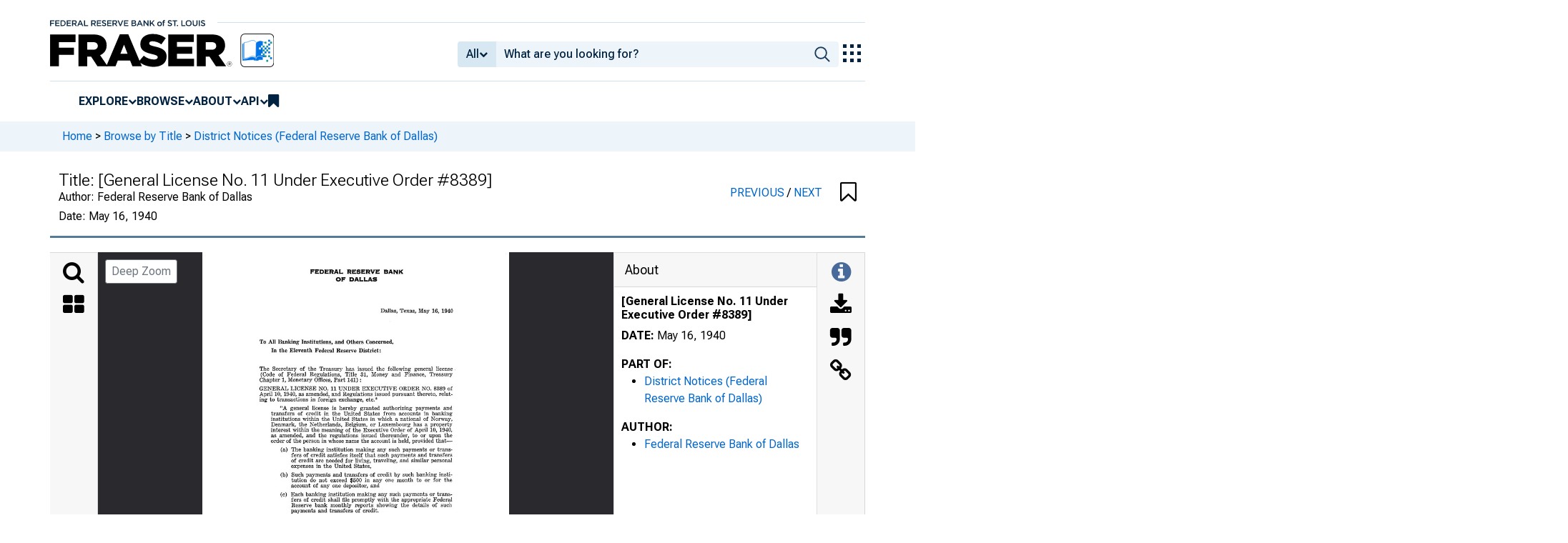

--- FILE ---
content_type: image/svg+xml
request_url: https://iiif.slf.digirati.io/svg/item/548163/548163_0_0000
body_size: 7121
content:
<svg viewBox="0 0 2370 3183" xmlns="http://www.w3.org/2000/svg">
  <text x="834" y="164" textLength="716" font-size="42" lengthAdjust="spacingAndGlyphs" class="text-line-segment">FEDERAL RESERVE BANK</text>
  <text x="1031" y="224" textLength="317" font-size="42" lengthAdjust="spacingAndGlyphs" class="text-line-segment">OF DALLAS</text>
  <text x="1377" y="466" textLength="558" font-size="35" lengthAdjust="spacingAndGlyphs" class="text-line-segment">Dallas, Texas, May 16, 1940</text>
  <text x="443" y="706" textLength="1032" font-size="37" lengthAdjust="spacingAndGlyphs" class="text-line-segment">To All Banking Institutions, and Others Concerned,</text>
  <text x="532" y="772" textLength="845" font-size="37" lengthAdjust="spacingAndGlyphs" class="text-line-segment">In the Eleventh Federal Reserve District:</text>
  <text x="442" y="915" textLength="1490" font-size="37" lengthAdjust="spacingAndGlyphs" class="text-line-segment">The Secretary o f the Treasury has issued the following general license</text>
  <text x="450" y="957" textLength="1481" font-size="37" lengthAdjust="spacingAndGlyphs" class="text-line-segment">of Federal Regulations, Title 31, Money and Finance, Treasury</text>
  <text x="442" y="999" textLength="781" font-size="37" lengthAdjust="spacingAndGlyphs" class="text-line-segment">Chapter 1, Monetary Offices, Part 141):</text>
  <text x="441" y="1066" textLength="1489" font-size="37" lengthAdjust="spacingAndGlyphs" class="text-line-segment">GENERAL LICENSE NO. 11 UNDER EXECUTIVE ORDER NO. 8389 of</text>
  <text x="440" y="1109" textLength="1493" font-size="37" lengthAdjust="spacingAndGlyphs" class="text-line-segment">April 10, 1940, as amended, and Regulations issued pursuant thereto, relat</text>
  <text x="441" y="1150" textLength="910" font-size="37" lengthAdjust="spacingAndGlyphs" class="text-line-segment">ing to transactions in foreign exchange, etc.*</text>
  <text x="601" y="1218" textLength="1328" font-size="37" lengthAdjust="spacingAndGlyphs" class="text-line-segment">“A general license is hereby granted authorizing payments and</text>
  <text x="531" y="1260" textLength="1398" font-size="37" lengthAdjust="spacingAndGlyphs" class="text-line-segment">transfers of credit in the United States from accounts in banking</text>
  <text x="529" y="1302" textLength="1400" font-size="37" lengthAdjust="spacingAndGlyphs" class="text-line-segment">institutions within the United States in which a national of Norway,</text>
  <text x="531" y="1344" textLength="1397" font-size="37" lengthAdjust="spacingAndGlyphs" class="text-line-segment">Denmark, the Netherlands, Belgium, or Luxembourg has a property</text>
  <text x="529" y="1386" textLength="1399" font-size="37" lengthAdjust="spacingAndGlyphs" class="text-line-segment">interest within the meaning of the Executive Order of April 10, 1940,</text>
  <text x="531" y="1429" textLength="1398" font-size="37" lengthAdjust="spacingAndGlyphs" class="text-line-segment">as amended, and the regulations issued thereunder, to or upon the</text>
  <text x="530" y="1471" textLength="1396" font-size="37" lengthAdjust="spacingAndGlyphs" class="text-line-segment">order o f the person in whose name the account is held, provided that—</text>
  <text x="605" y="1538" textLength="1327" font-size="37" lengthAdjust="spacingAndGlyphs" class="text-line-segment">(a) The banking institution making any such payments or trans</text>
  <text x="687" y="1581" textLength="1241" font-size="37" lengthAdjust="spacingAndGlyphs" class="text-line-segment">o f credit satisfies itself that such payments and transfers</text>
  <text x="687" y="1623" textLength="1241" font-size="37" lengthAdjust="spacingAndGlyphs" class="text-line-segment">of credit are needed for living, traveling, and similar personal</text>
  <text x="686" y="1666" textLength="616" font-size="37" lengthAdjust="spacingAndGlyphs" class="text-line-segment">expenses in the United States,</text>
  <text x="604" y="1732" textLength="1326" font-size="37" lengthAdjust="spacingAndGlyphs" class="text-line-segment">(b) Such payments and transfers o f credit by such banking insti</text>
  <text x="688" y="1774" textLength="1239" font-size="37" lengthAdjust="spacingAndGlyphs" class="text-line-segment">tution do not exceed $500 in any one month to or for the</text>
  <text x="686" y="1817" textLength="681" font-size="37" lengthAdjust="spacingAndGlyphs" class="text-line-segment">account o f any one depositor, and</text>
  <text x="603" y="1883" textLength="1327" font-size="37" lengthAdjust="spacingAndGlyphs" class="text-line-segment">(c) Each banking institution making any such payments or trans</text>
  <text x="686" y="1926" textLength="1242" font-size="37" lengthAdjust="spacingAndGlyphs" class="text-line-segment">fers of credit shall file promptly with the appropriate Federal</text>
  <text x="687" y="1968" textLength="1239" font-size="37" lengthAdjust="spacingAndGlyphs" class="text-line-segment">Reserve bank monthly reports showing the details o f such</text>
  <text x="685" y="2011" textLength="675" font-size="37" lengthAdjust="spacingAndGlyphs" class="text-line-segment">payments and transfers o f credit.</text>
  <text x="1233" y="2077" textLength="254" font-size="37" lengthAdjust="spacingAndGlyphs" class="text-line-segment">D. W. BELL</text>
  <text x="1233" y="2118" textLength="693" font-size="37" lengthAdjust="spacingAndGlyphs" class="text-line-segment">Secretary of the Treasury”</text>
  <text x="438" y="2165" textLength="267" font-size="37" lengthAdjust="spacingAndGlyphs" class="text-line-segment">May 15, 1940</text>
  <text x="436" y="2258" textLength="1491" font-size="29" lengthAdjust="spacingAndGlyphs" class="text-line-segment">*P art 141— Sec. 5 (b ), 40 Stat. 415 and 966; Sec. 2, 48 Stat. 1; Public Resolution N o. 69,</text>
  <text x="456" y="2293" textLength="1470" font-size="29" lengthAdjust="spacingAndGlyphs" class="text-line-segment">76th C on gress; 12 U.S.C. 95a; E x. Order 6560, Jan. 15, 1934; Ex. O rder 8389, A pril</text>
  <text x="456" y="2327" textLength="1471" font-size="29" lengthAdjust="spacingAndGlyphs" class="text-line-segment">1940; E x. Order 8405, M ay 10, 1940; R egulations, A pril 10, 1940, as amended M ay</text>
  <text x="455" y="2365" textLength="144" font-size="29" lengthAdjust="spacingAndGlyphs" class="text-line-segment">10, 1940.</text>
  <text x="1144" y="2426" textLength="336" font-size="35" lengthAdjust="spacingAndGlyphs" class="text-line-segment">Yours very truly,</text>
  <text x="1450" y="2520" textLength="308" font-size="35" lengthAdjust="spacingAndGlyphs" class="text-line-segment">R. R. GILBERT</text>
  <text x="1743" y="2587" textLength="185" font-size="35" lengthAdjust="spacingAndGlyphs" class="text-line-segment">President</text>
  <text x="106" y="3167" textLength="2147" font-size="45" lengthAdjust="spacingAndGlyphs" class="text-line-segment">This publication was digitized and made available by the Federal Reserve Bank of Dallas' Historical Library (FedHistory@dal.frb.org)</text>
  <style>                                     
.text-line-segment { fill: rgba(0,0,0,0) }
.text-line-segment::selection { fill: #fff; background: rgba(15, 76, 155, 0.8) }
  </style>
</svg>

--- FILE ---
content_type: application/javascript
request_url: https://fraser.stlouisfed.org/XvItKHtzY/DZ8DRth/0d5hwOH/6X1A/EiuizNtVrG8Qhb/SGNYRA/ewNg/Rw4TDRIB
body_size: 170670
content:
(function(){if(typeof Array.prototype.entries!=='function'){Object.defineProperty(Array.prototype,'entries',{value:function(){var index=0;const array=this;return {next:function(){if(index<array.length){return {value:[index,array[index++]],done:false};}else{return {done:true};}},[Symbol.iterator]:function(){return this;}};},writable:true,configurable:true});}}());(function(){Sx();TJF();zKF();var Qb=function(AX,zn){return AX<<zn;};var Tz=function(LL,IU){return LL==IU;};var Pz=function(){gr=["!\f45$.6PNGH)","/%[fXFO","!","DRC24G\t","=%X$#","\"Q","192Q#\f5","TLB>L\x3f|","R\n_L\x00\f8","[4%+95z#\n0","\tMJ","","TLE3M\b"," 22:4LHI","\bC\\PC\x07ZG;5\r","769\v[/>JYDqR4O","/+yJOOU","< \v%L\'","6H}XLB4","s4Ue\fBcms;)XH\t\bNh6W&\nn<SqDrLDU}","#,]","FIZJ4\r\v1","]/\f2#4","M\bNOcA(\t","[P4\t.9\fN\'2P3JNJ","\f5P6",".9|","NIg^#[Q.","2}J\'4U_O[","#\tm[-)Z","jJQrJ\x3fZ[h%\f4\x3fpn.\v6Q","5\f0H","OG\x40#\x40","M\b8\x3f\n$\f%Q\rN","\vRR,\x00_51K.\nqh^ZO","\n[","$W&","_+PVI)\v5j_g\bu)","]-7Q\tFmCU1Z","-","3]\'4J_TMH","Y{vm","//M\b[4","4#","M6#],N_uO#)Z]+\b:\x073[2\n8W","","9R/","JYFT5","\x40#L\b","7H-JQqR","\"{R%(= z\x07!]DOFC","_nTEE&>$\x3fPb\nyJRPOGR4\bb\x07\n33\v9Q,\\lRMGIf.Q\\/\rY{r\f)S =FI[V)\b(G-1~$[0%W\t[WH2G4H/5\v%L,^%A\vNRD;GNP#2>W$9\f4LYSRQ`_NP#2>]m6\x07!]Mq_$D]4O2>\f$L7%W\t\x00u+Gf^`m,)S =\vYRVI\x3f\rMD3\x3f\x3fr6\x07!]MV[[2UZRC&>$\x3fPb\fy\x00\tHQCW5\tZ]4CD/m%P!\n8WYT2\bZ%D+1\rp[,r\x40L%\t\vL/))5-C\x3fJNmQG\v[2q9B\\(2LUOXDO#-ZN%\v$,6K,%QEV\nj\x00J\"`5Q&_.\v4EWJ\x00\x00\x40(\\Q.CB`$ [-qkF_MJHEQ,[ |\nm_l%]\tJIMT\v:_h;W4\r<$\"nlYUJN[H\tM\t_4\r!,]~#\r(VbIGT2ZY,\\s$J0\x3f_/JZ^ZU=\\m437+1Y`E7MHIKIf\x002Mt+\r5J7\f\x3f4IWGEhMW.//\x3f5L6\x07yLWYYP*\bMA[l(=\"_ 4ZAI OL!8j^`5\f8LIQGVv\x00WJ\" $\r)E$V*EW\t\v[\'\tK4H;m%P!\n8WIT[#TS\t[4\r3p\v\vLC4EMHLE/F[MhS/||Pk\'Y\t\vRTQ`\vL/))5+\"LE^GIf\v\t6M`:[!\n[\tN\\VC_)SX\tQ4\v$ y7C\x3f]\f\vW\nH\v:&uR2\v(\"pWj}$BSTI#_\x00H!\r\n8j3xJn}MRVG\n \bFJ)}8W$0R4\x00_O[]#\t]\tP;-5ErP-\f<Y\tCT|\t_,\rW/|yC\x3f0LCV\f4\\L.\v$ j6#W\f\tCT|\tUC%O\b/1mMy\b0J[[\x00Y[L \bFJ)}&WyE\x3f$V_TMHW\x3fU\x00C&>$\x3fPby\x00VKCTW!\x40S&Iq%SxX72LDS\n\f4\\L.A\v59\f-kE\'Y\t\vPi,K\'\v\r\"$Q6\x07!]4MU`[ESSh/W\rVyy\tw\f\n\x00HQ`_,\rW*|\nydV6\fTGf0)\x3f\v)N\'C\'\vYRVI\x3f\rMFq\"\v>$Q3L\'%]SL\x40(\\Q.A:u$V+e`4\x40\t\x00R4_Yb)%\r>P7W\tn\\AN_n]]4\b3x\ryE$V%\t\x07DS%\tAPhV&\"$K0qLBN\fy(\vG[hS)yy\x3fWxE^SAR)\b2Mt+%P!\n8W\vS\nO[\'Q]W]i\t<\"_<*V#cvP\noFAb/\x3f\brC=RMG\f0Z[X}\rQ<\"|MNGHG#\t]\tP`Y{r2T\'%FI\nU^`[GU]!\ru#Sra&Y_\vhM\bQ,u#Qa#\t0QVN(U\x00K.\v4\x3fxJk\x3fYEXZRUj\t#Ht|W6K,%QEV\f(U\nV2\b|\v|KnxER\x07G\b#GH%I\ft~\v8[,Vy^E^VO(U\\RE&O\t<<\n56R$\x40\v\n_ \bFJ)u$V+L\'\n$J\vS\n.G\flS(|yCkW,[SGCTo\x00^L`\x00D4x\v8W1RsgEKMMdQS\r_,g6\n>]6>VS_P\f \bFJ)}\x3fWyE0%M\tELC\x00f\x00SX5)9>\'R>\x00EV\nj=HV \"$K0qYFJC\b.FSQlVg\x3fWyC\x3fW,^E^VO(]dSJlS8y&_0^\x3fYXHQV(Mm4\x00\r)rD\"[6\v#V[MHLE/FSQl\bV&9x\'4[_TLAU{\x404\t\r2\'_>[5^J\tDO\n0#M\t_4\r}9\fp_.\f4YRPS(FiZ;x]3Q/=]NY\x00J{\x00W&I])8\r\x3fI`ClIJT1]A\x40L%\n/>&_.\v4\rDTFGjG[z\x40O -\x3fLjU_UMBJ)QMU_2B4kDyE4#X\fB*OJ%Z;xyE4#b\nG[#TXhV&9xKClHRHRLR(\bM\x40L%\n/>_%C\x3f7YEXZRU{\x40-\v5\x3fy[l\r4VX\fy#\\F[n\x00\r:k<M\'^8^S\tIJT1_F%O8$\x3fZk8^S\tNWU\x07#LZ/$]mxLYRU{_KS0\r)5r\'P0JX\fB5\rI]($\x07>5$W-y]UJOE\n#[2\v(\"rC4NIJI`[MU_\"\n-$WrL\'\n$J\tG\b4\x40P}C%5%J+6\x40]\\P{\x002Mtk6`>JJQ\x00J{G0V&9xP\\EX)X[4j]#K14VNY{O*\nW]n\x00\r:mBmNk>VBSWCL4\\L.\t<<\n5!P0J\x07YMH|Q. r\v8L-\tsF^\fR6].\\]>\x3f R\'\n4\\Y\x07X\fK2Gb/\x3f\br\'P0J^\fG!TUC&>$\x3fPb!yLWYYP4]MFLn\f)84,C%_XPG)sc{\bu&9ZbNlFEPC3F[Ln151J\'C\x3fMG\x00R4_Y}\\{v\v~W6#YDO\fT2\bZfI\rs=$V-l\tNIWTdQZU_2B+\x3f4rR\x07O\v\nU2ZIb\\B`\"Q=[6>\\RWA\x00T2\bZa\\B8vYxLl4LDY.G\flQ<\"mP\'\tql[XgT)\x00Yj(_4$\"_6#DXQ)\t\b\vL/95_1e\\z]P\tK2GiHS-k\t1LblPSEV\b2ZJ/S/~\"YkE8^S\tIJT1_F/O\v$ yL\'\n$J\vO\fK2Gb/\x3f\br0P0JR\fG!QZUZ%\r:1\v5,\v=TW[TGf!f\"$K0qQDBFI#B\x00\te4O\r8#\n<J\f<]&T\fP*\bMWLn%$B$,)L7D^#\t]\tPb\x40B`\"Q=[6>\\]\rP\b#\t\x40Z}C8(\vr0P0JKMOfMWLn151J\'C\x3fMGRM/G\x00\t-\v5\x3fm6#W\f\tP\b4[7A+$ L0#YBIGT2Z[L%\n1$_9Mb>L[JSI,KiM\rs4<[%%]FEHNJ[6TUK.\v4\x3fpqj\nxC\rJOTJ=\tZr/E)\vO\rCyOqQ\vI\x00_4SKJ#\t323B$es#xI\vTL`[\x00\t&\b<<)r-lL `TY\'\\L\f`$$cckR%PXVT\\\tW%Q-%\f80W,^E^VO(]{SJi\t<\"_\"6P2W[QGR)T\x07E=Z\rs$ [\\\x3fW\tF\\N[\"DJ%A\rs1\r76P2W[QGR)\tC&>$\x3fPbyLRPIJOh\tZ{.\r45\fme9\n#A7D^)\\YCM\vs6\"{#94\x07IJOoQ\\W3O\r8#$cNxE^SAR)\b54H46W$9\b0J[Y\x00V}FA2H\r8$\n\"Pb\f[GQ\nR^}NS&>$\x3fP`ClL[XM\x40W2SFF4H\r8$\n\"Pb\njQKU9\'3\x00,:$y9\b0J[N\x00[(\x40NP#2>_\"k7W\t\t\rz\t[.\v5kV9Xj[GQ\nR[#T\t[4\r3p\r~H#$]F_fG{[4SLP%\\^l|\rkL\'\n$J\vO\fP*\bMFH/\b}`S\"&\x3f]F\n\rT\n}MK2_3~5F6C\x3fEYXVS(FF4[> -%P!\n8W\v|\n\f4\\L.\t<<\n548\\[FI#G\tKC=)%\r>;P!J_RV_\x07#\x40LWWhS3>M6\f$[DO\x00\n\f0D[zS>\x3f6W%\v#YGX\x07G;T$M]>\x3f#J0\v2LY]\']9M2>9Y7\f0ZN\x07\noQQUZ)11_/l^SON\nUFL!/\n>]6>VYG\b5:M[2\x00\v2\"9%P!\n8W[WH2G4H+1\rpL\\7MHIKId\x40G0;p\vv6P2WXIPS2Z\x40L%\n/>^qLdXyJF\x00[Z\vd:M[2\x00\v2\"9%P!\n8W\t\x00_4SLM0\r$=[>#JPG^;QMUS!`6\n>]6>VS_YT2\bZ83\v~M\'\nJ_RV_\x07#2NDq\"\v>$Q#[6.#WDI[V\t\x00$HEu$Qa2\f>LtbB[ U\\WRlC88>\"_6#~E^VO(_R4O/\x3f\v\x3fJ;44IWGEhZ_4W\x3fyS$CnY\fY\\R3KW/W)y\"[6\v#V\x00tbCQ/\tC=M:u(Q L-\n>L[X\v\nn\vL/))5!Ry^E^VO(U\x00L%\n/>_$V+\r,R\x07X\fg\x3fK2J%)\x3f\rmFnY\bRSA3KW/W)|\r|Pn}QRPKMOfMF)GYu9B\x00L-8KTGf[7A\x07u#W$0R\x3fKL4\\L.As9\f[,#YDOdS%\tAPhVb1E1,)LSVN(U\x00K.\v4\x3fxJk#]^OLhG[Q+1%[xVSI\n\noTUW{hVq6W2.RsEXPG)\nR&Iq%SxX72LDS\n\f4\\L.A\v59\f-kR7\x07VI$2AYbMW;%3J+\x3fRPOGR4\n Q\"\v>$_[,#YDO\noT+.m%P!\n8WI\v]\'\b\t83\vxJkR4 vDIn\vI\t.A3p\ry[l$KS\v#\t]\tP`Q/5\t5L1yWMHLE/F[JhH;\x3f\rx\'P=]LIJ^=\vI\t.\\s  kE8^SEKHW4TZJ5}$Q&_.\v4\x07I\fB(Zl/5\v%L,^%DSGVvQ\\ClQ+1%[1CMPI)\tQ\v[}2>\f$L7%W\tWT5\\AX5)9>6W*QIJOh\rZH}QS)8#,)LFVN5S[P4\\\v59\f~a1\x3fLF]RKBWvQ\\W3O2>msR%PXFC#I[}\n1<S$V+\rU_UMBJdMJbM\v59\f~_0lNBY[2A\b4>\v\"W\'\r^YxCEn.W4H2\"W&_0^#EVN5T\n}\\B/~8_0\x3f%KIY%D4\t.|\ryd_8K5Js\n\rhD]%INtyYv68K Y`P/\bK=M\f)\x3fjX72LDS\n\f2A\b$8m^`4#IJOh\tZ{.\r45\f\vP2W[QGR)XhC\v5\"\'ClLU_DRC^2ZI`Q<\"kL\'\n$J\vIJOh^R=M4#1J!\x40NMVO(GNP#2>W$97CTQ\b)MRJ(*p\vkH#\fqJF_UKUL \bFJ)}5W5,W*J_HPHW\'S\\N%\\])8\r\x3fI`R0YZR[4SFF4\\q>Yv0P<]CRFU(PlQ<\"mH-5K\x07;G\t6\x00\r}>B$V+\rL\tRxLR/[UR%)8Ra,\x40l\b\x40L\f0Z[W}4#Q$L;;\x3fL\tBXQ}QIFWn0 5J+\x3fM\x00T)\t\nF}\bQ)\"Q!W#]^OLn_MZbHD46W96\f(tHR/\vL%V&&\"7C>JQNj_KJ#\t323]y!C>JQNj_NP!\r$3kE8^S^E^=NSJ(\b\fs \r5H~[_^Jj%TZJ5}5W9!%[gRA\nVvTXh4#Q L\'\bmQUMTLG*d]i)%\r>\'V8BSCJ\x3f1G=.5_9Xj\vxCMVN5SX\t[6]s3$]*2>[RYXVS(]MSWn)3Q!Rp\bRVXNU=NS#H\v5\"\',&>YOMT_d\tZ3)55P6^&QCRWRW%\\V`\r}6>_.(RTD.[UN2\ta9Q6W,=TgRA#\t]\tP`W4~9P#=A7D^\v[\n;\x00\\2)j%P!\n8WIT^=G\t6\x00\r}5B$V+\rL\tRxLR/[UR%)8Ra\'\x40l\b\x40G\f0Z[P}4#Q$L;;\x3fL\tBXQ}FA.O\v/)3\x3f]~C%PXRT0[#\x001x|$\x3fYGDnIdT]J(\b\fs \r5H~^E\\NJ\nKRE6\x00\r}9B> \f4YV\x40K\x00Qn_J\t[!\n]`mB$B>\\2W_TLSd\x40FJiGY4~\v\"G2FYTK{W.\x001)3\x3f]dXyQFEHNJ^}\vI\t!\\b9Q3Q/=]BRL\f;FZJ5}1Q$G2lLWJCT{h4#Q=[6>\\F\tSG^dQ\\W3O8(\vmWl8VGQ[j%QXR4\t.~\x3fS24L\\\v[[%E\vR%g6\n>]6>VS_P\f/\x00YJ(*rBm6P%A\vNVN)\n\b!f\"$K0sZ\tN\\IJ{\x40\\UJ9!,]3Q,\n8VNJ2S\\N%^\v59\f~P\'%\\PAMdMK2]`mB$6\x07!]DIJOh^R}4#Q1L%C%YZR/[4\t9m]\"[6\v#VY\x07IJOhMJ}C34]y`>JJQ\x00J{\tG0Y{\"Yv68KUEXZRJ4T\vCl\x0739\f8$\v\x3f[BRLoNLh/p\rmJ*\"YDgH4M\b,:$}y\foKT^=\vI\t%\\\v59\f~J0\x07VYTGU,4 XhQ;91R.\x07W\x00R^4\\L.A\v59\f~]-!T_X\nCY%E\vR%2>S5#%]\tgRA[UMR0q3$]*D7MHIKIn\t\x00X/W+1\rpL\n9Q\bIP_2(\tZ[3O8>$VoOjJE\r\vZ4TS\r_2A`$9Ml\n#A>EIPO5&Z&)\x07W8~\v\"G2FI\v]\'\b%O2=<[6>V\x40B[\n.G\f}\\B3~\v)N\'W*NYMhZIt-\r5J7\f\x3fV\x40VN)\n\b[7A:/\"\"`=TL\\N\'\tK!\v8=$k}\\GXEG#$AR$[(>$W-yLWYG\f4\\L.A\v59\f~Z\'4__X]2ZJ/Ex\vy0\"M_sCK|[8323E5Cn\\\x3f]_J2A\b-\v5\x3fvj\n9Q\b\\PAJ0ApHS--|[\x3f$V_TMHW#U\\WLiW3%<\f-D\tI\fJ(\\fGW/m\v~R\'6LDIn\vI\t%\\Oq>B>[5^J\tJD\nT^}\t%JTt>$5c\n\n]&OGR4\bC&>$\x3fPbyLWYG\nj!H)\"+H#\fqMF_fK{_\'T5O\t<<\n5C!%[I\v]#\t]\tP`44_56W,MUORLCH4UKR09\f50\"W]X\nE^h\t\x40PhS2y6K,%QEMoZJ5}6\n>]6>VSFTGfV)S8m\"Y74VXPC3F[P%_\r\"=W1y^SAR)\x00)H+1\rp_\nY\v[Q[j\x40X5)9>7V%\x00EC\nj#M]35\x07$n\nxE^SAR)\b4H3x|Qn}MWH\x00R4_Y4H(x\t\x3fW&^a_[(GP%\v`6\n>]6>VSFTGf\t2IVs=\"UjV7MHIKIf\t\x00;/pkL\'\n$J\vO\nY1I\vh\x07\n33\v9Q,V%\x00MRPL}T[\fW4u$Q L\'\blLUEXZR^=I\b[`QE/5\v%L,^8MMT5&&4O\vmm|Jl4\x40\t\x40(\\Q.IV&&\"6C>\t\fK4\x00SX5)9>6VxC\rJOH[/QIWKlS1||Mn}HW][\nj7MqS(E#]^OLnT\fL!Wu6\n>]6>VS_Y\x404U\x403)3xJl#]\rI\fH>\t\x00]!}`E\"[6\v#V[^\x00DS%\tAPhH46Wq`>VN^VO(_A.\x00\t47$Q0WxJ_HPHW(\bD6\x00\r}$B>_46YDO\fE(MJ)q\"B$\'7]_TTC#\x3f\rMW[}Q/$\vkL\'\n$JpOJ{\x40MDzAmoRaoL}LU_DRC\v:_FR,C\" |mX72LDS\n\f4\\L.I`\x3fW\"kP<Y\t\x40\n\x40(\\Q.A\vuy\"[6\v#V[Y\v\b\x004XS&>$\x3fPj\nxCDO\nLo_J#\tW)~\"[4C%NEV\f%[p[;x]%M\'\f_EIfG\'_A.\x00\t47$Q0W*LUEXZRJtFJ\t[!\n/5\v%L,^%IOWVn_ZJ5|%R.Wj[XXM4\\L.A\vs1\"K2\ny\tNIWTdQFH))\x3f\r~K1#yNSVb2[4):8:>J0!A-JQWCn&\nL!.rSrS-8T\t\x00G%A[#\n/5]| %VXN\x00\nU+LRbM]-<$X-\f<W\tMNG Zh%\f4\x3fr`\v0~GQtC5GlC\b2\'Idn\\7MGkGT/F7W3]\x00yVk]#\r4H^CUdFz)%\r>6P\"L[\v[\noQ\\RCiHVt~ N.\x07yLBNG!\bEP4V |mX72LDS\n\f4\\L.As1 R;V%PXCT3MJ3Hq>B6K,%QE\v]\'\b;S/m-6\f(C\rJOCJ(_[q&\x07\f>\"5P\x3fNX\nGoSOJ)5\x07$`\t4ZG\v\n{[4$\x07)5#W-y,nej(\"JY34\"[0!8VD\v{^P$\rg5Q7[6.0JFXVCn.p\r ,;h\x070w)tjgd0\nT\t[./5\rj[l4L+JOCK2ZSPn41,{!}5oxpc%*m9y\fHf&\"-C\x3f]\f\vrD\x40%MP\x00+1\fxnNxNIaI2Pb\x3f7bkR8ZGR2>\tMM)ur(|2\\IHEy#LL% 4>\x3fkE#\x00]XLB4O\'\v\r1\r1S\'\n4JSBwh:\x07.c>z7:0a;7PC\"ZLr[s7$n#\f0U_XPh(f6*:-p;})tjgd0\nTUX)1<+L\'\n$JPZRS!#LLzQ+54Q0-VGQA\x073/MZ%/j\v~L\'5]\tNO^Z3DWY0M\v54Q0D#\rNSFItTK,\rS: \nbl\'5]\tNOTY4F[2\ro,>K.,E\x07I\fH>\tM09\f5#= B\v\nnTuR#\x00\v>8WxX72LDS\n\f4\\L.:\" yVk]#\r4MOGR4\b4O\f8>\v|qL}TFMHLE/FSJi;x>\"L#\x07Q\bjOPGn\tRL%\n/>_$Cj!l[RWADS%\tAPhS/y&_0^4^QNJ2BFR,[](>5X+4\\Y\n\x00V_\x07#N[m9\f2<YvJ-(UDQ\fO#IQ2<!$$r~%]\tJIMTUFA.1qB59\b0J[EM\nj<S>m^`.Cp\t\x40_O[] UAF%\\s3<Rj\nxUEXZR[v\x40FLi;x02T\'%oMK2D>m^aC\'\"][MRPLgUKF.\\s3<RjxUORLC^`[\x000\f5x~H#$]R\x07H\fJ(\\}\\\rtkmrWjEJIAN_2TSaQS2m\v-X+0TRFVT=NS#GY3%<J_HPHQ`UIF[n)%\r>kRZN^Vo\\F_iH\r8$\n\"P\x3f8VGQ[] UDRJ(*p-C0%M\tEW[\nn\"4<(>$W-yLWYYOn\t\x00W&I].$\r9P%\\lRMGIf\t\t[4\r3pxJn\fx\rJOHJ\tB]4O/\x3f\v\x3fJ;4DnVT(_,\rW)yQ#R+4C\x07L4\\L.C0\x3f:3J`Cl\rV\b)[L5\v2\"Yv,C%DSQR3\\Ln05V|!F\x00LZ\vd.M}\\B3o>\"L#\x07^\tDP\nR^|_i\tY5\f3$\frC\x3fD\x07c\nMT2.WbjG,tb\nRe\'XZi^>/\")mP%]\b_LH#U\\WLi[\t29p\x3fygWd^Z3KW/Wt+\v8L-\tqV\\v_\x07#8Z\tQ2I]>\t1R+qY_XOVf\tG[Z%\v/%$K0qVEKR4J[`\b.$>]\'P\rV2EMT#\bQ`}9\v5L#=]W\vSMHZ\'ZG`75$Mb$K\vUCPf\b m9\f2<Q9J\'\f0LY`\nW+\\Q$O]t-Wy$C=cKvQLuWV}Wt|mw,\n=\x3fJIGr+nL-\x00\vuyQ\"[1=NOrRR)[Sn05%\x3fP\'R\'SEXU3\'\tMR4,)\">YjW}AFE\\TO\'\tG\t$\\s\x3f\f3N7R6YGP%eS/q=B)*#\\\fJOGe(]\tL%$|\bmGl0V^\\EC[$\x40QUR!(15Mn;lAU[QCR)EWF}Q(#\"%\x3fLWg\x00[\b6\r~L3\b3|\v~_ \f$HPC3FY;\fg&S\x3fM!$WALS*Q\\0M<j\b|R#\rkZWOPA\v:]Rl\tg=S>[6D9J\x07Z\n0GdWN,[:q%4$R6HN_L%[qTE>1\f5\'5AYXVS(]\\UM4uy&_0^4VR^;TR2\v(\"pX72LDS\n\f4\\L.A\vs1 R;V%PXCT3MJ3H xVxy0K\v\tRY2L3)|\v~JrP!W\b_pGU\'MU]!\ru$Q$n\nLJQC SKQ3Wtk1M\'^fJNG(\nAL%\n/>_$1\n>HS\x40_[2TURiZ\r8$\n\"Pb$V_TMH_4TS\t[4\r3p\v~_2=AS_UKU[\'OS%\v.y-kxR","A2.\\L!\b 1J\'\r","#)P,#gOYKR)Ia* 1\x3f4[&","(RP\x40I","E*]_49\r","X!\b84> LV","94<","1S/","#YORO","CJ\x07.","[W#",".aJa","X</#m/j(Y+_`cn`s=]gMxjp(C1;sKe\x3f",":M0","\'\rX6W.\r\v5\r#W-","*94Q5-2W\vNxPT4","\v5F6#]","y(*[i!/>X+\f<","IF","!K-\n0","\x3f]#\n8W","\x3f7R\'^Y\t_Uv3P","\\","P$","","S/15","#ZJ","34\"","y >I:I4\"y:\x40ZD\x071i:t/3Mi.M\x3f=\\.IZ`d41<k.P(>;Y\x00=\b2jlJ`4\x078a4o\'#<6o%<y>b~sA58m2F:i{\x3f~tcw>i>w0=w/6n8jxkr&!\x3fk={\t .:<<{\v(\x00_9h~Io6n8(3\f7=z\x077J9O~cc>\x07,O9}\n68};~*Lab2<yx :.7|\x3faq:zZpe64x*Y\":>V=}2`lEd4\x07a:o\'P<6o%<~.b|sA1<m2t=O%{:ntew>mw=9>w/6z8nxkg&!Hk:{\t\".:<{\v\x3f\x00P-h|go0j8{p(>\f7\x077ii~a>\x07,OJ}$6\r}y*LMag2.y|\':.7p\x3fq9zZ`e34i*V\">6Y\x00=\b2jO`B4\x078a8o\'#<6o*,y>bsA5>}2\t):m{>tcw>>i>w0;`w/9~8jxkq&!\x3fk9{\t .:$<{\v1\x00_9h~go6f8(7\f7=})7ii~cc>\x00,O9}\n6\"=4};t*Lad\"<yV :.7|;aq:zZe64l*Y\"=6>Ys=}2ylEd4\x00(a:o(+<6o%<{.b|sA%<m2q=*{:ntuw>l>w0>w\n/6z8mxkgk:u7\'\t*<\v~\vi\tEg\x40\vi:;<\x07N3O<j|cc>\x07/~6\b%*0x;U:~tct&6*s-0#=2\x3f=rOIZf6\x07<l.X#<*<x\v}>g|cl$::o><-\\%=~y:aRp>\x07\v_:}>4N TnON\x00i*\b-l7\x3fi:j|iDO\nEi:U\'T\'1e!RuNy:hLIo5\f:+3*3g>\x3fQL|cJ\v_:}\',hmL~Qg;~<il>M\x3f\x07Tjqg6*7}8I&\n\n\r9O<|c`-He: ;\f=}5\x3fb>qHcjO\x07<D1k6>\x07&3|4\t{!ngWg\'<i:s0Y3e>;Yw\b&y8qxCn6$Ei:R0\t*=\x07g!<3_9Ncg6\x07\x07L8\fY>=-Fu\x3fy:jyapAi<i=d\x073m>}8\fiy:Gos~p\fp\ro >=\t\'(`j8jqg5;QST<*71f\f<2V1CX{E6q<m:,=>R Fya\tsA4i<i-|#555.#\x00L=B*sw[/+5i4I >&\f\x3fr0qg6-#Rv\'1fY=y:jsU6\x07O\\\'%:","M&*#YN"," _%\t","QYPcR4","9b","YXCB\tI[","QL","[6\b8=$W-","Q_2.9\r$V","> 9\"&[0!4NGHCR","J =30M#6uAM\neF}c","#X\t[3","5J\n0\\NNQd)\n[L\x00\v<","\x00\x07","\\60","j%\v>\x3fZ\'\f","-1\f#","[\tN\\VC8$MJ33","*IW.","\\L!/",",>)r;","L!","2-","[FMCT\x07A",")\x07aP%,>\"5P","0\r09\f#W-\"","","0>5\f#7\n>HXIpC","\x3fVYjKB.","DnVT(|Y","\t<4",";j\t*o9x\r`d5\x3fj","2w\f0UnQGK(\t","E[","99\f _69}\rNSV","M\b8\x3f\n$%Q\rN","$&R","_bFO","#\t>;,$Q2.#WD^MJ","NVG2","\x3fWNi[V","K3MN","+#","oN","3i","1\f\'","\r%JEZK\x40","=]YtLR4\vI","\n\x3f#\"W ","/%Y0ND","0)\x3f\x3fR","","R#","QR4O","+^","FK","ZKP("];};var Qd=function(){Cc=(Lg.sjs_se_global_subkey?Lg.sjs_se_global_subkey.push(lz):Lg.sjs_se_global_subkey=[lz])&&Lg.sjs_se_global_subkey;};var AK=function(){Qc=["K)\n-:[","f],\t&/","I.N-P8","^","\nO,VZ0IE1","K5:","I","*J)A","\x408\bZl \"","\x3fG<"," 04Y","\x40",")K8AF&","l","[X ","\x3fR>r-5\r\nMZ","2\x07]","Q","o.\rC","O%^85M[","\\*t#Z>","LE \x3f+/Q\rO;t-_","","\x07",".M","6G%T5","7","4P\tN\n[<V","b","T8&\\\\$:","Rd","$\'A\\$\")Q\v","704\\^","0)","XU2N52","\tW9K\"w<","O-G>\t","zO\nK!V\nI\\",".[_=;Q\x3fR:","&+","2","%","Q$\'R)","S-r>Z+\x00|G*-","\reI/\n$8L","Z5","K.0)L\fX1P","l*ZA71[Z+C8V",":R","<Z%\b#MX5","X 08wO","","(Z.K\x40 8N\rR0","\x00^Ma(/4[O",",<PK2C8Z22M_2.-<\\^",";KW9:k\"C(0XM","*A","-A>\t\rMK518","]M2<Uw=I","U1W\x3fV(","3.2H","4D\tG\\a\nc+_R~G\"F0AD]$K,;\rB\x00;V/\f\r[A.\r<S","S\ru","4Q>Uo","\bFE$0<Y","\b+8]Y&","-7)[\vx+L8","\x077J","!(\\W-","F!E1","-$4P","~4\b[G\'cXR;\x00Z+D7D]&F*3","ZO","\x07\n","/;)rX","f)U<\b\bj34.[\v8;N<V/","G/\x07,<ZU","Z$64L_","Z9","\b[\\\x001K\rT\x001Q8g","\\1R/\t","L;","","MM5*\'9LH","\rJ#P6M\b\x07\x07\".V","\vA\\","A2;\"/_r(C Z9","ZG.",":I08P\nTF-G<C^","8Q","\nA\\","ij/y1r:n}155{|=g#Z=F)U:\t\r\rCD,,-O\vH+T;K$TVu^uj\x40[",",F","1% mw\'","ILFj","5_\v^ 1K\"G}#\b_[$c\rR\f\\]7L",">_W 6C\"G2\f",")Q\rm2","!R-",".C\x3f\x40*","%-J","T-6FL$&/","fK.8JT","I*W>]","\nR",",(]V(G","8","/NS\'\v!eK\b\'e<","e +","K\\","8wM2&,9K^","GF56>V\nO,V","\r*9","FI#\x07&9nN7L","-Y/","SA87F(V3","A\v\x00\b","L\x3fG<\r\b3ZA&\f&/","_.","q4-\t\\","<\\.\vkG%","\"aF!-\'nv%`a9qlM`zjEaMcEcd\"A{^L-","..F\\$5<R","\x077L(\\*","\n]X","9&:{K","\bFK- 6","h,J\vR9v-T","\bV+\b\x07gZ(-)_\rR0g:V3","E","8","h","t","4.","ZV1+V#^<\r\bF","","^J_M#\x00*)N1D%_1","h9","#T","};V\x3f^M340>LKD9]>","1W/[>\x00\nMD","[X -","*[","C _","6\tK^PN9Tp\b\n"];};var Vp=function(Qn){var I3=Qn[0]-Qn[1];var UE=Qn[2]-Qn[3];var mU=Qn[4]-Qn[5];var b3=Jx["Math"]["sqrt"](I3*I3+UE*UE+mU*mU);return Jx["Math"]["floor"](b3);};var Nd=function EW(YQ,Nn){'use strict';var TW=EW;switch(YQ){case PS:{Cc.push(zd);var kn=SL()[tn(wd)](Gn,nk);if(Jx[DA()[Gb(ZL)](Ib,nd,Ip,zk)]&&Jx[DA()[Gb(ZL)].apply(null,[Ib,nd,C4,zk])][Fd()[U4(tE)](rd,QR,Hp)]&&Jx[DA()[Gb(ZL)](Ib,nd,T6,zk)][Fd()[U4(tE)].call(null,W6,QR,Hp)][sL()[tU(vW)](Yq,L6,Hp)]){var fU=Jx[DA()[Gb(ZL)](Ib,nd,Bc,zk)][Fd()[U4(tE)](SU,QR,Hp)][sL()[tU(vW)](Yq,L6,CL)];try{var vU=Cc.length;var xc=SK(t9);var cp=Jx[cW()[SA(VE)](vk,Hz,vd)][Bb()[bW(fd)].call(null,VK,dd,vr,VP)](hW(Jx[cW()[SA(VE)](vk,SK(SK(Yb)),vd)][sL()[tU(XW)](q9,C4,f4)](),Lg[sL()[tU(I6)].apply(null,[ng,rd,Bc])]()))[DA()[Gb(lK)](fd,Ig,Jc,YS)]();Jx[DA()[Gb(ZL)].call(null,Ib,nd,jE,zk)][Fd()[U4(tE)](lz,QR,Hp)][sL()[tU(vW)].apply(null,[Yq,L6,l3])]=cp;var hX=nX(Jx[nX(typeof DA()[Gb(lU)],DX(nX(typeof p6()[dz(FL)],'undefined')?p6()[dz(FL)].call(null,FE,SK(SK([])),mp,Nr):p6()[dz(fd)](fS,lz,Gn,wd),[][[]]))?DA()[Gb(FL)](NE,JA,FL,qE):DA()[Gb(ZL)](Ib,nd,Hp,zk)][Fd()[U4(tE)].apply(null,[FL,QR,Hp])][VW(typeof sL()[tU(CE)],DX([],[][[]]))?sL()[tU(vW)].call(null,Yq,L6,SK(SK([]))):sL()[tU(Ib)].call(null,sU,Eb,CX)],cp);var BK=hX?Ud()[KQ(b6)](FL,LH):Fd()[U4(Yb)](rE,Z0,K6);Jx[DA()[Gb(ZL)](Ib,nd,Ip,zk)][Fd()[U4(tE)](rE,QR,Hp)][sL()[tU(vW)].apply(null,[Yq,L6,CX])]=fU;var wU;return Cc.pop(),wU=BK,wU;}catch(c4){Cc.splice(sb(vU,Yb),Infinity,zd);if(VW(Jx[nX(typeof DA()[Gb(Yb)],'undefined')?DA()[Gb(FL)].call(null,kL,AU,Wz,vK):DA()[Gb(ZL)](Ib,nd,rA,zk)][nX(typeof Fd()[U4(Ib)],'undefined')?Fd()[U4(vr)].apply(null,[Ub,pz,Dz]):Fd()[U4(tE)].call(null,SK(SK({})),QR,Hp)][sL()[tU(vW)](Yq,L6,Hc)],fU)){Jx[DA()[Gb(ZL)].apply(null,[Ib,nd,C4,zk])][Fd()[U4(tE)](zQ,QR,Hp)][sL()[tU(vW)](Yq,L6,WK)]=fU;}var JK;return Cc.pop(),JK=kn,JK;}}else{var qb;return Cc.pop(),qb=kn,qb;}Cc.pop();}break;case xF:{Cc.push(E3);throw new (Jx[sL()[tU(Jc)](jU,Nr,jE)])(Ud()[KQ(zQ)].call(null,GA,w4));}break;case X7:{Cc.push(qQ);var HK=SL()[tn(wd)](Gn,hn);try{var nb=Cc.length;var pQ=SK(SK(lH));if(Jx[DA()[Gb(ZL)].apply(null,[Ib,nd,zW,GX])][nX(typeof Fd()[U4(bd)],'undefined')?Fd()[U4(vr)](Yb,lL,L3):Fd()[U4(tE)](SK(SK(b6)),WW,Hp)]&&Jx[DA()[Gb(ZL)](Ib,nd,f4,GX)][Fd()[U4(tE)](Ob,WW,Hp)][b6]&&Jx[DA()[Gb(ZL)].call(null,Ib,nd,GA,GX)][VW(typeof Fd()[U4(Hp)],'undefined')?Fd()[U4(tE)](SK(Yb),WW,Hp):Fd()[U4(vr)](C4,Z6,RL)][b6][Md[Hp]]&&Jx[DA()[Gb(ZL)](Ib,nd,C4,GX)][Fd()[U4(tE)](JQ,WW,Hp)][b6][b6][cW()[SA(SU)](Jk,CX,kE)]){var hL=nX(Jx[DA()[Gb(ZL)](Ib,nd,bQ,GX)][nX(typeof Fd()[U4(Ip)],'undefined')?Fd()[U4(vr)](Tr,TL,RQ):Fd()[U4(tE)](Jc,WW,Hp)][b6][b6][cW()[SA(SU)](Jk,kW,kE)],Jx[DA()[Gb(ZL)](Ib,nd,rW,GX)][Fd()[U4(tE)](Yb,WW,Hp)][Lg[Fd()[U4(bQ)].apply(null,[fd,AQ,GL])]()]);var wX=hL?nX(typeof Ud()[KQ(FL)],'undefined')?Ud()[KQ(WL)].call(null,s6,N6):Ud()[KQ(b6)].apply(null,[FL,UU]):Fd()[U4(Yb)](rA,gd,K6);var Fp;return Cc.pop(),Fp=wX,Fp;}else{var WU;return Cc.pop(),WU=HK,WU;}}catch(Jr){Cc.splice(sb(nb,Yb),Infinity,qQ);var Gr;return Cc.pop(),Gr=HK,Gr;}Cc.pop();}break;case Dg:{var AL=Nn[lH];Cc.push(R6);if(VW(typeof Jx[VW(typeof sL()[tU(CE)],DX([],[][[]]))?sL()[tU(Nr)](G7,qE,VK):sL()[tU(Ib)].call(null,xU,Gn,lz)],Fd()[U4(Jc)].apply(null,[lQ,OP,b6]))&&v4(AL[Jx[sL()[tU(Nr)](G7,qE,Yz)][nX(typeof sL()[tU(Jc)],'undefined')?sL()[tU(Ib)](TL,SU,Wp):sL()[tU(f4)](BP,cE,SK(SK({})))]],null)||v4(AL[cW()[SA(Op)](fr,Op,zr)],null)){var E6;return E6=Jx[cW()[SA(T6)].apply(null,[tk,Bc,Ob])][nX(typeof Ud()[KQ(fd)],'undefined')?Ud()[KQ(WL)](Yg,jb):Ud()[KQ(Sb)].apply(null,[p4,sJ])](AL),Cc.pop(),E6;}Cc.pop();}break;case ZF:{var U6=Nn[lH];Cc.push(KU);var BL=sL()[tU(W6)].apply(null,[Z4,q3,WL]);var Sn=sL()[tU(W6)](Z4,q3,jE);if(U6[p6()[dz(VE)].apply(null,[bb,Ob,fd,W6])]){var xL=U6[VW(typeof p6()[dz(QU)],'undefined')?p6()[dz(VE)].call(null,bb,br,fd,zQ):p6()[dz(FL)](Ab,GA,Mc,rd)][nU()[Ez(jE)](Yp,T6,rA,Jc,hE)](Fd()[U4(rA)](lQ,wP,vW));var mW=xL[Fd()[U4(lQ)](SK(SK(Yb)),m3,KK)](VW(typeof DA()[Gb(lK)],DX(p6()[dz(fd)](hr,NL,Gn,WK),[][[]]))?DA()[Gb(MQ)].apply(null,[vr,Fn,vr,jr]):DA()[Gb(FL)](IQ,Qp,zr,Qp));if(mW){var BA=mW[nX(typeof sL()[tU(Wd)],'undefined')?sL()[tU(Ib)].apply(null,[EK,pU,Fb]):sL()[tU(Yz)](NK,f4,BE)](DA()[Gb(JQ)].call(null,br,gQ,cE,lE));if(BA){BL=mW[p6()[dz(kW)].apply(null,[md,fd,Ob,GL])](BA[SL()[tn(G3)].apply(null,[lU,vd])]);Sn=mW[VW(typeof p6()[dz(Nr)],DX('',[][[]]))?p6()[dz(kW)](md,cE,Ob,SK(SK([]))):p6()[dz(FL)].apply(null,[Rz,Ip,rW,VK])](BA[nX(typeof p6()[dz(RW)],DX([],[][[]]))?p6()[dz(FL)].apply(null,[OX,OK,z6,K6]):p6()[dz(Wz)].apply(null,[Sc,I6,CK,TK])]);}}}var pL;return pL=kr(PS,[Fd()[U4(Sb)](vr,Sr,WA),BL,Ud()[KQ(NL)](dd,fW),Sn]),Cc.pop(),pL;}break;case IG:{var xW=Nn[lH];Cc.push(kL);var Ur=xW[DA()[Gb(ZL)](Ib,nd,pW,CQ)][Fd()[U4(NL)].apply(null,[bd,DF,Ip])];if(Ur){var YE=Ur[DA()[Gb(lK)](fd,Ig,kW,tK)]();var s3;return Cc.pop(),s3=YE,s3;}else{var Zn;return Zn=SL()[tn(wd)](Gn,sE),Cc.pop(),Zn;}Cc.pop();}break;case kq:{Cc.push(Zd);var FW;return FW=SK(PE(SL()[tn(fd)](Rr,QF),Jx[cW()[SA(Jc)](Tb,CX,q3)][p6()[dz(pb)].apply(null,[lm,JQ,Tr,SK(SK({}))])][Ud()[KQ(VK)](hE,YK)][cW()[SA(VK)](n7,CL,Mc)])||PE(SL()[tn(fd)].call(null,Rr,QF),Jx[cW()[SA(Jc)].call(null,Tb,lK,q3)][p6()[dz(pb)].apply(null,[lm,SK([]),Tr,Jc])][Ud()[KQ(VK)](hE,YK)][p6()[dz(Hc)](n3,ZQ,Wd,pW)])),Cc.pop(),FW;}break;case jT:{Cc.push(qp);var L4=Jx[VW(typeof cW()[SA(ZQ)],DX('',[][[]]))?cW()[SA(T3)](zU,AW,AE):cW()[SA(lU)].call(null,dK,Ub,jW)][p6()[dz(AW)](zc,SK(SK(b6)),Ip,b6)]?Jx[cW()[SA(T3)](zU,rd,AE)][Fd()[U4(f4)].call(null,vr,zb,kW)](Jx[cW()[SA(T3)].apply(null,[zU,Jc,AE])][p6()[dz(AW)](zc,SK(SK({})),Ip,SK(SK([])))](Jx[DA()[Gb(ZL)](Ib,nd,Wp,Gc)]))[SL()[tn(lK)](WA,YU)](SL()[tn(BE)].call(null,Ep,LH)):p6()[dz(fd)](dQ,rA,Gn,SK(SK(b6)));var Dc;return Cc.pop(),Dc=L4,Dc;}break;case UT:{Cc.push(Yd);try{var cU=Cc.length;var jd=SK({});var ln=b6;var rQ=Jx[cW()[SA(T3)](hQ,Zz,AE)][p6()[dz(K6)](sJ,lU,p4,SK(SK([])))](Jx[sL()[tU(wd)].call(null,cb,BE,JQ)][SL()[tn(fd)].call(null,Rr,LW)],Fd()[U4(WK)].call(null,rE,rc,Yz));if(rQ){ln++;SK(SK(rQ[SL()[tn(VE)].call(null,Ob,z4)]))&&KL(rQ[SL()[tn(VE)](Ob,z4)][nX(typeof DA()[Gb(Mc)],DX(p6()[dz(fd)].call(null,LT,TK,Gn,CE),[][[]]))?DA()[Gb(FL)](Mp,J6,JQ,Hb):DA()[Gb(lK)](fd,Ig,OK,D3)]()[VW(typeof nU()[Ez(Jc)],DX([],[][[]]))?nU()[Ez(Tr)](UA,FL,Ib,lK,TQ):nU()[Ez(Yb)](TA,xU,B4,pb,Lc)](nX(typeof SL()[tn(Wd)],'undefined')?SL()[tn(rW)](Yc,r2):SL()[tn(Wp)](dd,xK)),rI(Yb))&&ln++;}var DM=ln[DA()[Gb(lK)](fd,Ig,BE,D3)]();var F1;return Cc.pop(),F1=DM,F1;}catch(zZ){Cc.splice(sb(cU,Yb),Infinity,Yd);var nv;return nv=VW(typeof SL()[tn(rA)],DX([],[][[]]))?SL()[tn(wd)](Gn,xR):SL()[tn(rW)].call(null,Gs,cZ),Cc.pop(),nv;}Cc.pop();}break;case lH:{Cc.push(b8);var mZ=SL()[tn(wd)].apply(null,[Gn,g3]);try{var H2=Cc.length;var tv=SK({});if(Jx[DA()[Gb(ZL)].apply(null,[Ib,nd,Ij,XU])]&&Jx[DA()[Gb(ZL)](Ib,nd,Yz,XU)][nX(typeof SL()[tn(Hc)],'undefined')?SL()[tn(rW)](Gv,VA):SL()[tn(GA)](Wp,Wb)]&&Jx[DA()[Gb(ZL)](Ib,nd,Hc,XU)][SL()[tn(GA)](Wp,Wb)][VW(typeof cW()[SA(Ob)],'undefined')?cW()[SA(zQ)].apply(null,[n4,Yb,OK]):cW()[SA(lU)](gv,CX,MQ)]){var EY=Jx[DA()[Gb(ZL)].call(null,Ib,nd,zr,XU)][SL()[tn(GA)](Wp,Wb)][nX(typeof cW()[SA(l3)],DX('',[][[]]))?cW()[SA(lU)](Tj,Wp,E1):cW()[SA(zQ)](n4,lz,OK)][DA()[Gb(lK)](fd,Ig,BC,vc)]();var OY;return Cc.pop(),OY=EY,OY;}else{var jZ;return Cc.pop(),jZ=mZ,jZ;}}catch(dl){Cc.splice(sb(H2,Yb),Infinity,b8);var Bj;return Cc.pop(),Bj=mZ,Bj;}Cc.pop();}break;case nH:{var mh=Nn[lH];Cc.push(vv);var Al=SL()[tn(wd)].call(null,Gn,Zh);var dv=SL()[tn(wd)](Gn,Zh);var Of=new (Jx[cW()[SA(LZ)](LI,GA,P1)])(new (Jx[cW()[SA(LZ)](LI,f4,P1)])(VW(typeof Fd()[U4(Wd)],'undefined')?Fd()[U4(SU)](At,wE,q3):Fd()[U4(vr)](SK(b6),Tj,Ps)));try{var Gj=Cc.length;var qw=SK({});if(SK(SK(Jx[cW()[SA(Jc)](Ih,SK([]),q3)][nX(typeof cW()[SA(jW)],DX('',[][[]]))?cW()[SA(lU)](TZ,W6,Jt):cW()[SA(T3)].call(null,R6,Wz,AE)]))&&SK(SK(Jx[cW()[SA(Jc)](Ih,ZQ,q3)][cW()[SA(T3)](R6,QU,AE)][p6()[dz(K6)](xC,L6,p4,L6)]))){var jO=Jx[VW(typeof cW()[SA(Ib)],'undefined')?cW()[SA(T3)](R6,K6,AE):cW()[SA(lU)](B4,wd,hf)][p6()[dz(K6)](xC,SK({}),p4,G3)](Jx[sL()[tU(C4)].call(null,Kl,Fj,Wp)][SL()[tn(fd)].call(null,Rr,lc)],VW(typeof DA()[Gb(b6)],DX([],[][[]]))?DA()[Gb(Mc)].apply(null,[T6,dw,AW,R2]):DA()[Gb(FL)](AV,JQ,Kf,kM));if(jO){Al=Of[p6()[dz(Hz)](hd,RW,Kt,Hp)](jO[SL()[tn(VE)].apply(null,[Ob,x2])][VW(typeof DA()[Gb(FL)],DX(p6()[dz(fd)].apply(null,[Q9,lQ,Gn,rE]),[][[]]))?DA()[Gb(lK)].call(null,fd,Ig,WK,xs):DA()[Gb(FL)](rV,vw,QU,rs)]());}}dv=VW(Jx[cW()[SA(Jc)](Ih,vr,q3)],mh);}catch(Ml){Cc.splice(sb(Gj,Yb),Infinity,vv);Al=VW(typeof nU()[Ez(rW)],DX([],[][[]]))?nU()[Ez(lK)].call(null,OA,rW,kW,l3,C1):nU()[Ez(Yb)](vZ,Ej,SK([]),zW,l2);dv=nU()[Ez(lK)](OA,rW,OK,lU,C1);}var Wh=DX(Al,Qb(dv,Yb))[DA()[Gb(lK)](fd,Ig,ZL,xs)]();var IA;return Cc.pop(),IA=Wh,IA;}break;case XJ:{Cc.push(BO);if(Jx[cW()[SA(Jc)](Lf,zr,q3)][sL()[tU(C4)](TV,Fj,K6)]){if(Jx[cW()[SA(T3)].apply(null,[gC,SK({}),AE])][p6()[dz(K6)].call(null,Mh,SK(Yb),p4,LZ)](Jx[cW()[SA(Jc)](Lf,Wz,q3)][sL()[tU(C4)].apply(null,[TV,Fj,jW])][VW(typeof SL()[tn(T6)],DX([],[][[]]))?SL()[tn(fd)](Rr,nz):SL()[tn(rW)](Z4,vY)],sL()[tU(CX)](cK,BC,Z1))){var jf;return jf=Ud()[KQ(b6)].apply(null,[FL,Oh]),Cc.pop(),jf;}var Sj;return Sj=nU()[Ez(lK)].apply(null,[qI,rW,K6,T3,C1]),Cc.pop(),Sj;}var hO;return hO=VW(typeof SL()[tn(GV)],'undefined')?SL()[tn(wd)](Gn,d8):SL()[tn(rW)].apply(null,[U1,tt]),Cc.pop(),hO;}break;case m7:{var W8=Nn[lH];Cc.push(P8);var A2=p6()[dz(fd)](EX,B4,Gn,SK(SK([])));var G1=p6()[dz(fd)].call(null,EX,Yz,Gn,SK(SK(b6)));var x1=nX(typeof Bb()[bW(Ib)],DX([],[][[]]))?Bb()[bW(XW)](Yz,MQ,Xl,nM):Bb()[bW(lK)](VK,k8,L6,M6);var d1=[];try{var lC=Cc.length;var D1=SK({});try{A2=W8[Pw()[qZ(f4)].apply(null,[MQ,UA,rE,Fb,ZQ])];}catch(ZC){Cc.splice(sb(lC,Yb),Infinity,P8);if(ZC[p6()[dz(Ob)](HU,CE,G3,SK([]))][sL()[tU(CL)](tp,Jc,Kf)](x1)){A2=SL()[tn(Hc)](Ib,GW);}}var hj=Jx[VW(typeof cW()[SA(FL)],DX('',[][[]]))?cW()[SA(VE)](NQ,SK([]),vd):cW()[SA(lU)](QU,Fb,kf)][Bb()[bW(fd)](GV,dd,vr,MJ)](hW(Jx[VW(typeof cW()[SA(qE)],'undefined')?cW()[SA(VE)](NQ,AW,vd):cW()[SA(lU)].apply(null,[tl,Rr,Kv])][nX(typeof sL()[tU(NL)],DX('',[][[]]))?sL()[tU(Ib)].call(null,pZ,El,SK(SK(b6))):sL()[tU(XW)](XA,C4,B4)](),HM))[DA()[Gb(lK)](fd,Ig,Rr,qU)]();W8[Pw()[qZ(f4)](GL,UA,MQ,Fb,ZQ)]=hj;G1=VW(W8[Pw()[qZ(f4)].apply(null,[SK(Yb),UA,bh,Fb,ZQ])],hj);d1=[kr(PS,[VW(typeof SL()[tn(CK)],DX('',[][[]]))?SL()[tn(VE)](Ob,QO):SL()[tn(rW)](QC,Cv),A2]),kr(PS,[Ud()[KQ(Nr)](PY,sQ),WC(G1,Yb)[DA()[Gb(lK)](fd,Ig,GL,qU)]()])];var V2;return Cc.pop(),V2=d1,V2;}catch(vV){Cc.splice(sb(lC,Yb),Infinity,P8);d1=[kr(PS,[SL()[tn(VE)].apply(null,[Ob,QO]),A2]),kr(PS,[Ud()[KQ(Nr)](PY,sQ),G1])];}var gh;return Cc.pop(),gh=d1,gh;}break;case d0:{var cs=Nn[lH];var Dj=Nn[t9];Cc.push(Ev);if(Tz(Dj,null)||KL(Dj,cs[SL()[tn(b6)].call(null,vZ,lL)]))Dj=cs[SL()[tn(b6)].call(null,vZ,lL)];for(var MY=Lg[Fd()[U4(bQ)].call(null,Ib,bZ,GL)](),kC=new (Jx[nX(typeof cW()[SA(Hp)],DX([],[][[]]))?cW()[SA(lU)](SO,Sb,K6):cW()[SA(T6)](qt,cE,Ob)])(Dj);ql(MY,Dj);MY++)kC[MY]=cs[MY];var AO;return Cc.pop(),AO=kC,AO;}break;case Vg:{Cc.push(jh);if(SK(Jx[cW()[SA(Jc)](EK,wd,q3)][nU()[Ez(TK)].call(null,Tv,lO,pW,bh,kl)])){var Mj=nX(typeof Jx[cW()[SA(Jc)](EK,lz,q3)][Ud()[KQ(WK)].call(null,lO,qM)],nX(typeof Fd()[U4(CE)],DX([],[][[]]))?Fd()[U4(vr)].call(null,Kf,m2,wj):Fd()[U4(Jc)](wd,Qj,b6))?VW(typeof Ud()[KQ(pW)],'undefined')?Ud()[KQ(b6)](FL,Sh):Ud()[KQ(WL)].apply(null,[r2,C8]):nU()[Ez(lK)].call(null,CY,rW,fd,ZQ,C1);var zI;return Cc.pop(),zI=Mj,zI;}var UM;return UM=SL()[tn(wd)](Gn,AV),Cc.pop(),UM;}break;case gR:{Cc.push(Ph);try{var O2=Cc.length;var gw=SK([]);var qv=new (Jx[cW()[SA(Jc)](DV,BE,q3)][p6()[dz(pb)](Mh,SK(SK({})),Tr,G3)][Ud()[KQ(VK)].call(null,hE,sU)][cW()[SA(VK)](kf,SK(b6),Mc)])();var K8=new (Jx[cW()[SA(Jc)](DV,zQ,q3)][p6()[dz(pb)](Mh,SK(SK(b6)),Tr,lz)][VW(typeof Ud()[KQ(L6)],'undefined')?Ud()[KQ(VK)].apply(null,[hE,sU]):Ud()[KQ(WL)](B1,mv)][p6()[dz(Hc)](Y6,Fb,Wd,SK({}))])();var bV;return Cc.pop(),bV=SK(t9),bV;}catch(As){Cc.splice(sb(O2,Yb),Infinity,Ph);var Jw;return Jw=nX(As[cW()[SA(fd)].call(null,AI,SK(SK({})),k8)][DA()[Gb(Nr)](lU,Xl,Fb,H1)],sL()[tU(Jc)](Ol,Nr,QU)),Cc.pop(),Jw;}Cc.pop();}break;case hP:{Cc.push(hn);var Qh=SL()[tn(wd)](Gn,Pl);try{var n8=Cc.length;var V8=SK(SK(lH));if(Jx[DA()[Gb(ZL)].call(null,Ib,nd,CE,jv)][Fd()[U4(tE)].apply(null,[tE,Vv,Hp])]&&Jx[VW(typeof DA()[Gb(T6)],'undefined')?DA()[Gb(ZL)].call(null,Ib,nd,zW,jv):DA()[Gb(FL)].call(null,BZ,Z4,LZ,Vl)][Fd()[U4(tE)](qY,Vv,Hp)][b6]){var Zj=nX(Jx[nX(typeof DA()[Gb(f4)],'undefined')?DA()[Gb(FL)].call(null,NY,tw,nC,sf):DA()[Gb(ZL)](Ib,nd,At,jv)][VW(typeof Fd()[U4(Ij)],DX([],[][[]]))?Fd()[U4(tE)](SK(SK({})),Vv,Hp):Fd()[U4(vr)].apply(null,[Kf,nV,cO])][DA()[Gb(Ip)](lU,T2,JQ,mV)](Md[MQ]),Jx[DA()[Gb(ZL)](Ib,nd,ZQ,jv)][Fd()[U4(tE)](W6,Vv,Hp)][b6]);var IO=Zj?Ud()[KQ(b6)].apply(null,[FL,kO]):Fd()[U4(Yb)](GV,qU,K6);var X1;return Cc.pop(),X1=IO,X1;}else{var wf;return Cc.pop(),wf=Qh,wf;}}catch(RO){Cc.splice(sb(n8,Yb),Infinity,hn);var Cj;return Cc.pop(),Cj=Qh,Cj;}Cc.pop();}break;case zS:{var Mv=Nn[lH];var Nj;Cc.push(Yg);return Nj=SK(SK(Mv[DA()[Gb(ZL)](Ib,nd,G3,Ww)]))&&SK(SK(Mv[DA()[Gb(ZL)](Ib,nd,L6,Ww)][Fd()[U4(tE)].call(null,LZ,Jk,Hp)]))&&Mv[DA()[Gb(ZL)](Ib,nd,cE,Ww)][nX(typeof Fd()[U4(bh)],DX('',[][[]]))?Fd()[U4(vr)](Rr,hl,lf):Fd()[U4(tE)].apply(null,[Ip,Jk,Hp])][b6]&&nX(Mv[DA()[Gb(ZL)].call(null,Ib,nd,LZ,Ww)][nX(typeof Fd()[U4(OK)],'undefined')?Fd()[U4(vr)](k8,hA,FE):Fd()[U4(tE)](SK(Yb),Jk,Hp)][b6][VW(typeof DA()[Gb(Jc)],'undefined')?DA()[Gb(lK)](fd,Ig,Xs,Jh):DA()[Gb(FL)](BY,OO,wd,m2)](),SL()[tn(pb)].call(null,kE,UK))?Ud()[KQ(b6)](FL,bA):Fd()[U4(Yb)](N2,qn,K6),Cc.pop(),Nj;}break;}};var Hl=function XO(YC,Vh){'use strict';var lY=XO;switch(YC){case Dg:{var Yw=function(Nl,qj){Cc.push(Zt);if(SK(BM)){for(var HZ=b6;ql(HZ,p4);++HZ){if(ql(HZ,Lg[SL()[tn(pW)].apply(null,[K6,PL])]())||nX(HZ,Zz)||nX(HZ,Op)||nX(HZ,Md[lU])){xO[HZ]=rI(Yb);}else{xO[HZ]=BM[SL()[tn(b6)](vZ,nM)];BM+=Jx[p6()[dz(Hp)].call(null,Bz,Tr,Yb,k8)][Fd()[U4(pW)](lO,Wv,zW)](HZ);}}}var lV=nX(typeof p6()[dz(b6)],'undefined')?p6()[dz(FL)](rv,zW,C2,Rr):p6()[dz(fd)].apply(null,[LU,SK(SK({})),Gn,SK(SK(b6))]);for(var nY=b6;ql(nY,Nl[SL()[tn(b6)](vZ,nM)]);nY++){var Sl=Nl[Fd()[U4(Fb)].call(null,ZQ,zV,RW)](nY);var OZ=WC(hv(qj,fd),Md[vr]);qj*=Md[Fb];qj&=Md[FL];qj+=Md[fd];qj&=Md[Ib];var xv=xO[Nl[p6()[dz(lO)](vl,N2,Hc,rW)](nY)];if(nX(typeof Sl[VW(typeof p6()[dz(Tr)],DX('',[][[]]))?p6()[dz(Tr)](NK,Ib,lK,T6):p6()[dz(FL)](YA,SK([]),jV,lK)],nX(typeof SL()[tn(lO)],DX([],[][[]]))?SL()[tn(rW)].call(null,Wj,jW):SL()[tn(T6)].call(null,bQ,D2))){var WM=Sl[p6()[dz(Tr)](NK,JQ,lK,cE)](b6);if(cj(WM,L6)&&ql(WM,p4)){xv=xO[WM];}}if(cj(xv,b6)){var Es=Jv(OZ,BM[SL()[tn(b6)].call(null,vZ,nM)]);xv+=Es;xv%=BM[SL()[tn(b6)](vZ,nM)];Sl=BM[xv];}lV+=Sl;}var ZZ;return Cc.pop(),ZZ=lV,ZZ;};var QI=function(GY){var GI=[0x428a2f98,0x71374491,0xb5c0fbcf,0xe9b5dba5,0x3956c25b,0x59f111f1,0x923f82a4,0xab1c5ed5,0xd807aa98,0x12835b01,0x243185be,0x550c7dc3,0x72be5d74,0x80deb1fe,0x9bdc06a7,0xc19bf174,0xe49b69c1,0xefbe4786,0x0fc19dc6,0x240ca1cc,0x2de92c6f,0x4a7484aa,0x5cb0a9dc,0x76f988da,0x983e5152,0xa831c66d,0xb00327c8,0xbf597fc7,0xc6e00bf3,0xd5a79147,0x06ca6351,0x14292967,0x27b70a85,0x2e1b2138,0x4d2c6dfc,0x53380d13,0x650a7354,0x766a0abb,0x81c2c92e,0x92722c85,0xa2bfe8a1,0xa81a664b,0xc24b8b70,0xc76c51a3,0xd192e819,0xd6990624,0xf40e3585,0x106aa070,0x19a4c116,0x1e376c08,0x2748774c,0x34b0bcb5,0x391c0cb3,0x4ed8aa4a,0x5b9cca4f,0x682e6ff3,0x748f82ee,0x78a5636f,0x84c87814,0x8cc70208,0x90befffa,0xa4506ceb,0xbef9a3f7,0xc67178f2];var qh=0x6a09e667;var UI=0xbb67ae85;var SC=0x3c6ef372;var Xw=0xa54ff53a;var fZ=0x510e527f;var Ut=0x9b05688c;var WI=0x1f83d9ab;var gt=0x5be0cd19;var nt=cM(GY);var IV=nt["length"]*8;nt+=Jx["String"]["fromCharCode"](0x80);var vC=nt["length"]/4+2;var Pv=Jx["Math"]["ceil"](vC/16);var q2=new (Jx["Array"])(Pv);for(var KM=0;KM<Pv;KM++){q2[KM]=new (Jx["Array"])(16);for(var xf=0;xf<16;xf++){q2[KM][xf]=nt["charCodeAt"](KM*64+xf*4)<<24|nt["charCodeAt"](KM*64+xf*4+1)<<16|nt["charCodeAt"](KM*64+xf*4+2)<<8|nt["charCodeAt"](KM*64+xf*4+3)<<0;}}var PZ=IV/Jx["Math"]["pow"](2,32);q2[Pv-1][14]=Jx["Math"]["floor"](PZ);q2[Pv-1][15]=IV;for(var IZ=0;IZ<Pv;IZ++){var jt=new (Jx["Array"])(64);var Oj=qh;var mt=UI;var dM=SC;var Kw=Xw;var L2=fZ;var n1=Ut;var GM=WI;var R1=gt;for(var Ts=0;Ts<64;Ts++){var Ll=void 0,qs=void 0,sC=void 0,Vt=void 0,sV=void 0,wI=void 0;if(Ts<16)jt[Ts]=q2[IZ][Ts];else{Ll=Dw(jt[Ts-15],7)^Dw(jt[Ts-15],18)^jt[Ts-15]>>>3;qs=Dw(jt[Ts-2],17)^Dw(jt[Ts-2],19)^jt[Ts-2]>>>10;jt[Ts]=jt[Ts-16]+Ll+jt[Ts-7]+qs;}qs=Dw(L2,6)^Dw(L2,11)^Dw(L2,25);sC=L2&n1^~L2&GM;Vt=R1+qs+sC+GI[Ts]+jt[Ts];Ll=Dw(Oj,2)^Dw(Oj,13)^Dw(Oj,22);sV=Oj&mt^Oj&dM^mt&dM;wI=Ll+sV;R1=GM;GM=n1;n1=L2;L2=Kw+Vt>>>0;Kw=dM;dM=mt;mt=Oj;Oj=Vt+wI>>>0;}qh=qh+Oj;UI=UI+mt;SC=SC+dM;Xw=Xw+Kw;fZ=fZ+L2;Ut=Ut+n1;WI=WI+GM;gt=gt+R1;}return [qh>>24&0xff,qh>>16&0xff,qh>>8&0xff,qh&0xff,UI>>24&0xff,UI>>16&0xff,UI>>8&0xff,UI&0xff,SC>>24&0xff,SC>>16&0xff,SC>>8&0xff,SC&0xff,Xw>>24&0xff,Xw>>16&0xff,Xw>>8&0xff,Xw&0xff,fZ>>24&0xff,fZ>>16&0xff,fZ>>8&0xff,fZ&0xff,Ut>>24&0xff,Ut>>16&0xff,Ut>>8&0xff,Ut&0xff,WI>>24&0xff,WI>>16&0xff,WI>>8&0xff,WI&0xff,gt>>24&0xff,gt>>16&0xff,gt>>8&0xff,gt&0xff];};var lh=function(){var tZ=ml();var G8=-1;if(tZ["indexOf"]('Trident/7.0')>-1)G8=11;else if(tZ["indexOf"]('Trident/6.0')>-1)G8=10;else if(tZ["indexOf"]('Trident/5.0')>-1)G8=9;else G8=0;return G8>=9;};var vh=function(){var hh=X2();var tO=Jx["Object"]["prototype"]["hasOwnProperty"].call(Jx["Navigator"]["prototype"],'mediaDevices');var hI=Jx["Object"]["prototype"]["hasOwnProperty"].call(Jx["Navigator"]["prototype"],'serviceWorker');var L1=! !Jx["window"]["browser"];var mM=typeof Jx["ServiceWorker"]==='function';var MV=typeof Jx["ServiceWorkerContainer"]==='function';var Rh=typeof Jx["frames"]["ServiceWorkerRegistration"]==='function';var zl=Jx["window"]["location"]&&Jx["window"]["location"]["protocol"]==='http:';var Bt=hh&&(!tO||!hI||!mM||!L1||!MV||!Rh)&&!zl;return Bt;};var X2=function(){var DO=ml();var k1=/(iPhone|iPad).*AppleWebKit(?!.*(Version|CriOS))/i["test"](DO);var Uj=Jx["navigator"]["platform"]==='MacIntel'&&Jx["navigator"]["maxTouchPoints"]>1&&/(Safari)/["test"](DO)&&!Jx["window"]["MSStream"]&&typeof Jx["navigator"]["standalone"]!=='undefined';return k1||Uj;};var K1=function(DC){var ff=Jx["Math"]["floor"](Jx["Math"]["random"]()*100000+10000);var JI=Jx["String"](DC*ff);var jl=0;var mC=[];var RI=JI["length"]>=18?true:false;while(mC["length"]<6){mC["push"](Jx["parseInt"](JI["slice"](jl,jl+2),10));jl=RI?jl+3:jl+2;}var It=Vp(mC);return [ff,It];};var Y1=function(sl){if(sl===null||sl===undefined){return 0;}var c1=function St(Bv){return sl["toLowerCase"]()["includes"](Bv["toLowerCase"]());};var Q2=0;(g1&&g1["fields"]||[])["some"](function(rt){var Gw=rt["type"];var CV=rt["labels"];if(CV["some"](c1)){Q2=w1[Gw];if(rt["extensions"]&&rt["extensions"]["labels"]&&rt["extensions"]["labels"]["some"](function(ph){return sl["toLowerCase"]()["includes"](ph["toLowerCase"]());})){Q2=w1[rt["extensions"]["type"]];}return true;}return false;});return Q2;};var bM=function(bf){if(bf===undefined||bf==null){return false;}var Ah=function Gh(YV){return bf["toLowerCase"]()===YV["toLowerCase"]();};return Ot["some"](Ah);};var j2=function(WY){try{var Th=new (Jx["Set"])(Jx["Object"]["values"](w1));return WY["split"](';')["some"](function(sZ){var TY=sZ["split"](',');var Et=Jx["Number"](TY[TY["length"]-1]);return Th["has"](Et);});}catch(ZA){return false;}};var RV=function(jw){var Nv='';var bj=0;if(jw==null||Jx["document"]["activeElement"]==null){return kr(PS,["elementFullId",Nv,"elementIdType",bj]);}var gs=['id','name','for','placeholder','aria-label','aria-labelledby'];gs["forEach"](function(Dt){if(!jw["hasAttribute"](Dt)||Nv!==''&&bj!==0){return;}var Fv=jw["getAttribute"](Dt);if(Nv===''&&(Fv!==null||Fv!==undefined)){Nv=Fv;}if(bj===0){bj=Y1(Fv);}});return kr(PS,["elementFullId",Nv,"elementIdType",bj]);};var ZI=function(kY){var wt;if(kY==null){wt=Jx["document"]["activeElement"];}else wt=kY;if(Jx["document"]["activeElement"]==null)return -1;var bv=wt["getAttribute"]('name');if(bv==null){var ds=wt["getAttribute"]('id');if(ds==null)return -1;else return NV(ds);}return NV(bv);};var RZ=function(MA){var HO=-1;var lI=[];if(! !MA&&typeof MA==='string'&&MA["length"]>0){var X8=MA["split"](';');if(X8["length"]>1&&X8[X8["length"]-1]===''){X8["pop"]();}HO=Jx["Math"]["floor"](Jx["Math"]["random"]()*X8["length"]);var I2=X8[HO]["split"](',');for(var kI in I2){if(!Jx["isNaN"](I2[kI])&&!Jx["isNaN"](Jx["parseInt"](I2[kI],10))){lI["push"](I2[kI]);}}}else{var Zs=Jx["String"](bl(1,5));var xt='1';var xI=Jx["String"](bl(20,70));var Rw=Jx["String"](bl(100,300));var DI=Jx["String"](bl(100,300));lI=[Zs,xt,xI,Rw,DI];}return [HO,lI];};var rj=function(WZ,hZ){var g2=typeof WZ==='string'&&WZ["length"]>0;var S8=!Jx["isNaN"](hZ)&&(Jx["Number"](hZ)===-1||TM()<Jx["Number"](hZ));if(!(g2&&S8)){return false;}var df='^([a-fA-F0-9]{31,32})$';return WZ["search"](df)!==-1;};var wl=function(Lt,JM,MI){var pM;do{pM=HV(Px,[Lt,JM]);}while(nX(Jv(pM,MI),b6));return pM;};var xw=function(N8){Cc.push(A8);var Bw=X2(N8);var Lj=Jx[cW()[SA(T3)](qX,jE,AE)][VW(typeof SL()[tn(jE)],'undefined')?SL()[tn(fd)].call(null,Rr,zp):SL()[tn(rW)](Yl,Hv)][DA()[Gb(rW)](B4,mf,Xs,Yt)].call(Jx[Ud()[KQ(Ip)].call(null,T3,zA)][SL()[tn(fd)](Rr,zp)],nX(typeof p6()[dz(fd)],DX([],[][[]]))?p6()[dz(FL)](RM,Mc,Hj,Yz):p6()[dz(jW)](b8,lO,Ij,bd));var NC=Jx[cW()[SA(T3)](qX,OK,AE)][SL()[tn(fd)](Rr,zp)][DA()[Gb(rW)].apply(null,[B4,mf,T6,Yt])].call(Jx[VW(typeof Ud()[KQ(jW)],'undefined')?Ud()[KQ(Ip)].call(null,T3,zA):Ud()[KQ(WL)](Yl,fw)][SL()[tn(fd)](Rr,zp)],VW(typeof Ud()[KQ(B4)],'undefined')?Ud()[KQ(Ub)](f4,p2):Ud()[KQ(WL)](U1,XW));var Ct=SK(SK(Jx[VW(typeof cW()[SA(Nr)],DX('',[][[]]))?cW()[SA(Jc)].call(null,vA,Op,q3):cW()[SA(lU)].apply(null,[zQ,TK,D8])][SL()[tn(nC)].call(null,FL,fQ)]));var HY=nX(typeof Jx[VW(typeof Ud()[KQ(Mc)],DX('',[][[]]))?Ud()[KQ(zW)](Hp,Jb):Ud()[KQ(WL)](Ev,B1)],SL()[tn(T6)](bQ,zb));var qC=nX(typeof Jx[VW(typeof SL()[tn(l3)],DX('',[][[]]))?SL()[tn(bQ)].apply(null,[If,rz]):SL()[tn(rW)](Vv,C1)],SL()[tn(T6)](bQ,zb));var BI=nX(typeof Jx[SL()[tn(Xs)].call(null,At,O8)][VW(typeof DA()[Gb(lO)],'undefined')?DA()[Gb(Tr)](br,Z2,CA,Xt):DA()[Gb(FL)].call(null,tA,J8,VK,sh)],SL()[tn(T6)](bQ,zb));var SI=Jx[nX(typeof cW()[SA(Tr)],DX([],[][[]]))?cW()[SA(lU)](dj,G3,YZ):cW()[SA(Jc)](vA,C4,q3)][sL()[tU(Op)](bL,zQ,SK(SK(Yb)))]&&nX(Jx[cW()[SA(Jc)].apply(null,[vA,rA,q3])][sL()[tU(Op)].call(null,bL,zQ,Hp)][sL()[tU(GV)].apply(null,[Tb,If,CE])],SL()[tn(jW)].apply(null,[TQ,Pn]));var Ow=Bw&&(SK(Lj)||SK(NC)||SK(HY)||SK(Ct)||SK(qC)||SK(BI))&&SK(SI);var KZ;return Cc.pop(),KZ=Ow,KZ;};var KC=function(J1){var z2;Cc.push(ZO);return z2=rM()[p6()[dz(tE)].apply(null,[T1,rd,P1,rW])](function Sv(PM){Cc.push(LY);while(Yb)switch(PM[SL()[tn(LZ)].call(null,qE,VV)]=PM[p6()[dz(Op)].apply(null,[NO,WK,Rr,SK(Yb)])]){case b6:if(PE(nX(typeof Ud()[KQ(WL)],'undefined')?Ud()[KQ(WL)](nh,EI):Ud()[KQ(tE)](lK,RY),Jx[DA()[Gb(ZL)].apply(null,[Ib,nd,RW,T2])])){PM[p6()[dz(Op)](NO,SK(b6),Rr,JQ)]=rW;break;}{var Qw;return Qw=PM[DA()[Gb(T3)](Fb,th,AW,lv)](cW()[SA(JQ)](SO,rA,rY),null),Cc.pop(),Qw;}case rW:{var Vs;return Vs=PM[DA()[Gb(T3)](Fb,th,C4,lv)](cW()[SA(JQ)].apply(null,[SO,vW,rY]),Jx[DA()[Gb(ZL)](Ib,nd,Yz,T2)][Ud()[KQ(tE)](lK,RY)][Fd()[U4(Op)](nC,zC,dd)](J1)),Cc.pop(),Vs;}case Nr:case sL()[tU(zr)].apply(null,[Ps,WK,Zz]):{var Zf;return Zf=PM[DA()[Gb(lO)].apply(null,[lU,rl,LZ,z8])](),Cc.pop(),Zf;}}Cc.pop();},null,null,null,Jx[p6()[dz(LZ)](hw,tE,rC,WK)]),Cc.pop(),z2;};var ct=function(){if(SK(t9)){}else if(SK(SK(lH))){}else if(SK(SK(lH))){}else if(SK(SK(t9))){return function Uh(Js){Cc.push(s2);var fs=Jx[VW(typeof sL()[tU(Ub)],'undefined')?sL()[tU(T6)](MW,Kf,RW):sL()[tU(Ib)](rf,xC,LZ)](ml());var cl=Jx[sL()[tU(T6)](MW,Kf,BE)](Js[nX(typeof cW()[SA(Ob)],DX('',[][[]]))?cW()[SA(lU)](dh,rC,Vv):cW()[SA(QU)](lc,SK(SK(b6)),lU)]);var cY;return cY=NI(DX(fs,cl))[nX(typeof DA()[Gb(b6)],'undefined')?DA()[Gb(FL)].call(null,A1,gI,Wp,Vv):DA()[Gb(lK)].call(null,fd,Ig,AW,zv)](),Cc.pop(),cY;};}else{}};var Pj=function(){Cc.push(Gv);try{var PC=Cc.length;var q8=SK(t9);var tj=F2();var zt=ps()[cW()[SA(tE)](Rb,C4,rW)](new (Jx[cW()[SA(LZ)](Dr,pW,P1)])(SL()[tn(rC)].call(null,kW,j6),p6()[dz(QU)](BQ,Rr,br,SK([]))),cW()[SA(rC)](Cp,SK(Yb),Fb));var ft=F2();var kv=sb(ft,tj);var QY;return QY=kr(PS,[sL()[tU(JQ)](Fr,nC,qY),zt,sL()[tU(Mc)](VU,VK,FL),kv]),Cc.pop(),QY;}catch(lA){Cc.splice(sb(PC,Yb),Infinity,Gv);var Xh;return Cc.pop(),Xh={},Xh;}Cc.pop();};var ps=function(){Cc.push(SO);var Ch=Jx[nX(typeof p6()[dz(Yb)],DX('',[][[]]))?p6()[dz(FL)](bb,C4,Ys,BC):p6()[dz(bd)].call(null,lt,VE,LZ,T6)][Fd()[U4(JQ)].call(null,SK({}),z6,jA)]?Jx[p6()[dz(bd)].call(null,lt,rE,LZ,CL)][Fd()[U4(JQ)].call(null,Op,z6,jA)]:rI(Yb);var Ft=Jx[p6()[dz(bd)].apply(null,[lt,WL,LZ,wd])][cW()[SA(nC)].apply(null,[Gv,SK(SK({})),nC])]?Jx[p6()[dz(bd)].apply(null,[lt,rW,LZ,N2])][cW()[SA(nC)](Gv,RW,nC)]:rI(Yb);var cI=Jx[DA()[Gb(ZL)].apply(null,[Ib,nd,I6,Cw])][Fd()[U4(Mc)](SK([]),SY,lQ)]?Jx[DA()[Gb(ZL)](Ib,nd,MQ,Cw)][Fd()[U4(Mc)](CA,SY,lQ)]:rI(Yb);var Qt=Jx[VW(typeof DA()[Gb(lO)],'undefined')?DA()[Gb(ZL)].apply(null,[Ib,nd,B4,Cw]):DA()[Gb(FL)](Jc,OC,MQ,nl)][SL()[tn(bd)](pb,mQ)]?Jx[DA()[Gb(ZL)].apply(null,[Ib,nd,wd,Cw])][SL()[tn(bd)].apply(null,[pb,mQ])]():rI(Lg[SL()[tn(T3)](Z1,Ls)]());var hC=Jx[DA()[Gb(ZL)](Ib,nd,BC,Cw)][Ud()[KQ(LZ)].apply(null,[YY,Qz])]?Jx[DA()[Gb(ZL)](Ib,nd,rE,Cw)][Ud()[KQ(LZ)].call(null,YY,Qz)]:rI(Yb);var m8=rI(Yb);var Qs=[p6()[dz(fd)](U8,W6,Gn,zQ),m8,VW(typeof DA()[Gb(pW)],'undefined')?DA()[Gb(Z1)].call(null,Nr,Nw,Z1,S1):DA()[Gb(FL)].apply(null,[nl,IC,bQ,XW]),HV(tP,[]),HV(wB,[]),HV(zB,[]),HV(b0,[]),HV(fg,[]),HV(ZF,[]),Ch,Ft,cI,Qt,hC];var FM;return FM=Qs[SL()[tn(lK)](WA,bI)](nU()[Ez(lU)].call(null,Sf,Yb,vW,Wz,b6)),Cc.pop(),FM;};var Kj=function(){Cc.push(TI);var bY;return bY=HV(IG,[Jx[cW()[SA(Jc)](Ul,vW,q3)]]),Cc.pop(),bY;};var F8=function(){Cc.push(pb);var KO=[gl,VI];var SZ=k2(Q8);if(VW(SZ,SK(t9))){try{var Xj=Cc.length;var sj=SK({});var fl=Jx[VW(typeof SL()[tn(vr)],DX('',[][[]]))?SL()[tn(CX)](Ev,Mh):SL()[tn(rW)].call(null,A8,pI)](SZ)[cW()[SA(Tr)].call(null,A8,BE,CK)](p6()[dz(rA)](Os,N2,cE,SK(SK(b6))));if(cj(fl[nX(typeof SL()[tn(bd)],DX([],[][[]]))?SL()[tn(rW)](Aw,DY):SL()[tn(b6)].call(null,vZ,rf)],lU)){var tC=Jx[cW()[SA(Hp)](XK,CX,bQ)](fl[rW],Hp);tC=Jx[Fd()[U4(rd)].apply(null,[WL,rb,lO])](tC)?gl:tC;KO[b6]=tC;}}catch(Bf){Cc.splice(sb(Xj,Yb),Infinity,pb);}}var dI;return Cc.pop(),dI=KO,dI;};var xl=function(){Cc.push(AZ);var hV=[rI(Yb),rI(Yb)];var Tt=k2(mw);if(VW(Tt,SK({}))){try{var Ew=Cc.length;var dY=SK(t9);var sv=Jx[SL()[tn(CX)](Ev,ZU)](Tt)[cW()[SA(Tr)].call(null,zL,C4,CK)](p6()[dz(rA)](SY,jE,cE,Rr));if(cj(sv[SL()[tn(b6)](vZ,f2)],lU)){var Iw=Jx[nX(typeof cW()[SA(rC)],DX([],[][[]]))?cW()[SA(lU)](nO,NL,xY):cW()[SA(Hp)](sJ,SK(SK(Yb)),bQ)](sv[Lg[VW(typeof SL()[tn(tE)],DX([],[][[]]))?SL()[tn(T3)].call(null,Z1,jI):SL()[tn(rW)](Rt,II)]()],Hp);var mI=Jx[nX(typeof cW()[SA(fd)],'undefined')?cW()[SA(lU)](YU,OK,K6):cW()[SA(Hp)](sJ,OK,bQ)](sv[Nr],Md[zr]);Iw=Jx[Fd()[U4(rd)].apply(null,[Mc,Sp,lO])](Iw)?rI(Yb):Iw;mI=Jx[Fd()[U4(rd)](tE,Sp,lO)](mI)?rI(Yb):mI;hV=[mI,Iw];}}catch(SV){Cc.splice(sb(Ew,Yb),Infinity,AZ);}}var Lv;return Cc.pop(),Lv=hV,Lv;};var LV=function(){Cc.push(fw);var jj=p6()[dz(fd)].call(null,wb,vW,Gn,LZ);var fj=k2(mw);if(fj){try{var Uv=Jx[SL()[tn(CX)](Ev,Bd)](fj)[cW()[SA(Tr)](pK,Nr,CK)](nX(typeof p6()[dz(wd)],DX('',[][[]]))?p6()[dz(FL)].apply(null,[Sf,SK(SK({})),KY,SK({})]):p6()[dz(rA)](hU,l3,cE,GA));jj=Uv[b6];}catch(h8){Cc.splice(sb(se_tryScopeSet_11,Yb),Infinity,fw);}}var T8;return Cc.pop(),T8=jj,T8;};var Tf=function(){var vs=k2(mw);Cc.push(LM);if(vs){try{var NZ=Cc.length;var Gl=SK(SK(lH));var dV=Jx[SL()[tn(CX)](Ev,DK)](vs)[cW()[SA(Tr)](Od,l3,CK)](nX(typeof p6()[dz(vW)],DX([],[][[]]))?p6()[dz(FL)](kt,BE,RC,SK({})):p6()[dz(rA)](Sd,L6,cE,T6));if(cj(dV[SL()[tn(b6)].call(null,vZ,ll)],fd)){var xM=Jx[cW()[SA(Hp)](cr,bQ,bQ)](dV[FL],Hp);var EZ;return EZ=Jx[Fd()[U4(rd)].apply(null,[CL,Fz,lO])](xM)||nX(xM,rI(Yb))?rI(Yb):xM,Cc.pop(),EZ;}}catch(Wf){Cc.splice(sb(NZ,Yb),Infinity,LM);var Hf;return Cc.pop(),Hf=rI(Yb),Hf;}}var Hw;return Cc.pop(),Hw=rI(Yb),Hw;};var Yv=function(){var H8=k2(mw);Cc.push(YO);if(H8){try{var Ws=Cc.length;var tI=SK(t9);var pv=Jx[nX(typeof SL()[tn(FL)],'undefined')?SL()[tn(rW)](FI,pt):SL()[tn(CX)].apply(null,[Ev,Mz])](H8)[cW()[SA(Tr)](Jp,SK([]),CK)](p6()[dz(rA)].apply(null,[EM,W6,cE,L6]));if(nX(pv[SL()[tn(b6)](vZ,kL)],fd)){var Rs;return Cc.pop(),Rs=pv[Fb],Rs;}}catch(CC){Cc.splice(sb(Ws,Yb),Infinity,YO);var pV;return Cc.pop(),pV=null,pV;}}var Yh;return Cc.pop(),Yh=null,Yh;};var ss=function(bw,l1){Cc.push(Qv);for(var Us=b6;ql(Us,l1[SL()[tn(b6)].apply(null,[vZ,bt])]);Us++){var zj=l1[Us];zj[p6()[dz(T3)].apply(null,[MC,lz,rZ,Sb])]=zj[p6()[dz(T3)](MC,L6,rZ,B4)]||SK(t9);zj[nU()[Ez(Nr)](Dv,Jc,bQ,br,vj)]=SK(SK([]));if(PE(nU()[Ez(rW)](Ds,vr,zQ,pW,J6),zj))zj[Fd()[U4(B4)](LZ,Mg,vd)]=SK(SK(t9));Jx[cW()[SA(T3)].apply(null,[jv,VE,AE])][nU()[Ez(b6)].call(null,ZV,B4,rE,ZL,br)](bw,Mw(zj[p6()[dz(lQ)].call(null,Xf,bd,VE,SK({}))]),zj);}Cc.pop();};var sA=function(IY,kw,s8){Cc.push(A1);if(kw)ss(IY[SL()[tn(fd)](Rr,Ir)],kw);if(s8)ss(IY,s8);Jx[cW()[SA(T3)].call(null,Y8,Op,AE)][nU()[Ez(b6)].apply(null,[rh,B4,Jc,vr,br])](IY,SL()[tn(fd)].apply(null,[Rr,Ir]),kr(PS,[Fd()[U4(B4)].apply(null,[SK([]),LK,vd]),SK([])]));var q1;return Cc.pop(),q1=IY,q1;};var Mw=function(js){Cc.push(pj);var QM=ms(js,Pw()[qZ(b6)](SK(SK(Yb)),Td,Rr,Fb,jA));var l8;return l8=Tz(nU()[Ez(fd)](Td,Fb,jE,Ip,WK),fI(QM))?QM:Jx[p6()[dz(Hp)](O6,Wz,Yb,VE)](QM),Cc.pop(),l8;};var ms=function(WV,I8){Cc.push(A1);if(v4(SL()[tn(Jc)].call(null,YY,Ov),fI(WV))||SK(WV)){var Ef;return Cc.pop(),Ef=WV,Ef;}var QV=WV[Jx[nX(typeof sL()[tU(fd)],DX([],[][[]]))?sL()[tU(Ib)](Tl,N2,CE):sL()[tU(Nr)](GE,qE,CK)][Pw()[qZ(lO)].apply(null,[FL,mY,MQ,VE,fC])]];if(VW(VY(b6),QV)){var gf=QV.call(WV,I8||p6()[dz(pW)](Mb,SK(SK(b6)),lz,vW));if(v4(SL()[tn(Jc)](YY,Ov),fI(gf))){var mj;return Cc.pop(),mj=gf,mj;}throw new (Jx[sL()[tU(Jc)](wO,Nr,lK)])(SL()[tn(CE)](rd,XU));}var j8;return j8=(nX(Pw()[qZ(b6)].call(null,T6,sY,k8,Fb,jA),I8)?Jx[p6()[dz(Hp)](xS,Ij,Yb,SK(b6))]:Jx[cW()[SA(br)](ZE,N2,Yb)])(WV),Cc.pop(),j8;};var cV=function(wh){if(SK(wh)){Ms=Hc;ww=Gf;Y2=br;nw=Tr;nj=Tr;Wl=Tr;w2=Md[XW];JZ=Tr;Cl=Tr;}};var rO=function(){Cc.push(v8);r1=p6()[dz(fd)].apply(null,[tX,QU,Gn,wd]);CI=b6;VC=b6;Ss=Md[Hp];Cs=p6()[dz(fd)].apply(null,[tX,Hc,Gn,f4]);zO=b6;pO=b6;M2=Md[Hp];W2=p6()[dz(fd)](tX,SK(SK(Yb)),Gn,bQ);c8=b6;gM=b6;sw=b6;Rl=b6;M1=Md[Hp];xj=Lg[VW(typeof Fd()[U4(Yb)],DX('',[][[]]))?Fd()[U4(bQ)](vW,nW,GL):Fd()[U4(vr)].apply(null,[SK(SK([])),Fs,n2])]();Cc.pop();};var SM=function(){Cc.push(Jj);wV=b6;xZ=p6()[dz(fd)](Vg,SU,Gn,At);Rj={};JC=p6()[dz(fd)](Vg,Hz,Gn,f4);Bh=b6;Cc.pop();Hh=b6;};var Z8=function(jC,EC,fY){Cc.push(AI);try{var Fl=Cc.length;var p8=SK(SK(lH));var r8=Md[Hp];var lZ=SK(t9);if(VW(EC,Yb)&&cj(VC,Y2)){if(SK(OV[SL()[tn(rA)].call(null,G3,Uf)])){lZ=SK(lH);OV[SL()[tn(rA)].apply(null,[G3,Uf])]=SK(SK(t9));}var YI;return YI=kr(PS,[Ud()[KQ(BE)](vW,dk),r8,nU()[Ez(lO)].call(null,UC,f4,XW,Yz,b6),lZ,Fd()[U4(Xs)].call(null,TK,RA,T3),CI]),Cc.pop(),YI;}if(nX(EC,Yb)&&ql(CI,ww)||VW(EC,Yb)&&ql(VC,Y2)){var P2=jC?jC:Jx[cW()[SA(Jc)](Vv,WK,q3)][SL()[tn(lQ)].apply(null,[XY,Cd])];var sO=rI(Yb);var Pt=rI(Yb);if(P2&&P2[sL()[tU(bQ)](W4,Wz,pb)]&&P2[Ud()[KQ(CL)](zQ,TU)]){sO=Jx[cW()[SA(VE)](Ld,Sb,vd)][Bb()[bW(fd)](MQ,dd,vr,Tb)](P2[sL()[tU(bQ)].apply(null,[W4,Wz,C4])]);Pt=Jx[cW()[SA(VE)].apply(null,[Ld,Op,vd])][nX(typeof Bb()[bW(T6)],DX(p6()[dz(fd)](g9,nC,Gn,bQ),[][[]]))?Bb()[bW(XW)].apply(null,[ZQ,qO,FZ,j1]):Bb()[bW(fd)](Wd,dd,vr,Tb)](P2[Ud()[KQ(CL)](zQ,TU)]);}else if(P2&&P2[p6()[dz(Sb)].apply(null,[Xz,Sb,GV,qY])]&&P2[nX(typeof SL()[tn(Zz)],'undefined')?SL()[tn(rW)](Mf,Mt):SL()[tn(Sb)](Fn,vz)]){sO=Jx[cW()[SA(VE)].apply(null,[Ld,SK(SK(Yb)),vd])][Bb()[bW(fd)].call(null,T3,dd,vr,Tb)](P2[p6()[dz(Sb)].apply(null,[Xz,WK,GV,Sb])]);Pt=Jx[cW()[SA(VE)](Ld,SK(SK(Yb)),vd)][nX(typeof Bb()[bW(l3)],DX(p6()[dz(fd)](g9,jW,Gn,jW),[][[]]))?Bb()[bW(XW)].call(null,zr,kM,xU,zQ):Bb()[bW(fd)](Ib,dd,vr,Tb)](P2[SL()[tn(Sb)].apply(null,[Fn,vz])]);}var PO=P2[SL()[tn(NL)](CL,E4)];if(Tz(PO,null))PO=P2[Pw()[qZ(Z1)].apply(null,[B4,Yf,lQ,Fb,PV])];var U2=ZI(PO);r8=sb(F2(),fY);var FO=p6()[dz(fd)](g9,Ob,Gn,cE)[Ud()[KQ(Ob)](Gf,zf)](Rl,SL()[tn(BE)].call(null,Ep,mb))[Ud()[KQ(Ob)](Gf,zf)](EC,VW(typeof SL()[tn(T3)],DX('',[][[]]))?SL()[tn(BE)].call(null,Ep,mb):SL()[tn(rW)](T1,Vw))[Ud()[KQ(Ob)](Gf,zf)](r8,SL()[tn(BE)](Ep,mb))[Ud()[KQ(Ob)](Gf,zf)](sO,SL()[tn(BE)](Ep,mb))[Ud()[KQ(Ob)](Gf,zf)](Pt);if(VW(EC,Yb)){FO=p6()[dz(fd)](g9,SK(SK(b6)),Gn,bd)[VW(typeof Ud()[KQ(zr)],DX('',[][[]]))?Ud()[KQ(Ob)](Gf,zf):Ud()[KQ(WL)].call(null,hA,rv)](FO,SL()[tn(BE)](Ep,mb))[Ud()[KQ(Ob)].call(null,Gf,zf)](U2);var UO=v4(typeof P2[VW(typeof DA()[Gb(Hp)],'undefined')?DA()[Gb(Op)](vr,Hc,bd,K2):DA()[Gb(FL)](dO,tl,GL,At)],Fd()[U4(Jc)].call(null,lK,A7,b6))?P2[DA()[Gb(Op)].apply(null,[vr,Hc,CX,K2])]:P2[Ud()[KQ(C4)](Yz,UK)];if(v4(UO,null)&&VW(UO,Yb))FO=p6()[dz(fd)].call(null,g9,lO,Gn,SK(SK([])))[Ud()[KQ(Ob)](Gf,zf)](FO,SL()[tn(BE)](Ep,mb))[Ud()[KQ(Ob)](Gf,zf)](UO);}if(v4(typeof P2[SL()[tn(rE)](vW,O8)],Fd()[U4(Jc)](SK(SK(Yb)),A7,b6))&&nX(P2[SL()[tn(rE)](vW,O8)],SK(t9)))FO=p6()[dz(fd)](g9,Wz,Gn,WK)[Ud()[KQ(Ob)](Gf,zf)](FO,nX(typeof Fd()[U4(rC)],DX('',[][[]]))?Fd()[U4(vr)].call(null,pb,dh,vt):Fd()[U4(jW)].apply(null,[Hz,p2,Xs]));FO=(VW(typeof p6()[dz(zW)],DX('',[][[]]))?p6()[dz(fd)].apply(null,[g9,SK(SK(b6)),Gn,I6]):p6()[dz(FL)](Eh,Bc,Q1,ZQ))[Ud()[KQ(Ob)](Gf,zf)](FO,nU()[Ez(lU)].apply(null,[QZ,Yb,ZQ,Kf,b6]));Ss=DX(DX(DX(DX(DX(Ss,Rl),EC),r8),sO),Pt);r1=DX(r1,FO);}if(nX(EC,Yb))CI++;else VC++;Rl++;var f1;return f1=kr(PS,[nX(typeof Ud()[KQ(wd)],'undefined')?Ud()[KQ(WL)](Qf,gO):Ud()[KQ(BE)].apply(null,[vW,dk]),r8,VW(typeof nU()[Ez(Fb)],DX(p6()[dz(fd)](g9,SK(b6),Gn,zW),[][[]]))?nU()[Ez(lO)](UC,f4,T6,Hp,b6):nU()[Ez(Yb)](rv,Af,Yz,TK,gj),lZ,Fd()[U4(Xs)].apply(null,[SK({}),RA,T3]),CI]),Cc.pop(),f1;}catch(dC){Cc.splice(sb(Fl,Yb),Infinity,AI);}Cc.pop();};var p1=function(vI,lw,Il){Cc.push(sY);try{var hY=Cc.length;var AC=SK({});var dZ=vI?vI:Jx[cW()[SA(Jc)](w4,T6,q3)][VW(typeof SL()[tn(W6)],DX([],[][[]]))?SL()[tn(lQ)](XY,C8):SL()[tn(rW)].apply(null,[wv,DZ])];var qV=b6;var b1=rI(Yb);var gY=Yb;var S2=SK(SK(lH));if(cj(Bh,Ms)){if(SK(OV[SL()[tn(rA)](G3,Sh)])){S2=SK(lH);OV[SL()[tn(rA)](G3,Sh)]=SK(SK({}));}var Hs;return Hs=kr(PS,[VW(typeof Ud()[KQ(CX)],DX('',[][[]]))?Ud()[KQ(BE)](vW,l4):Ud()[KQ(WL)](YZ,Ab),qV,Fd()[U4(bd)](At,OU,jE),b1,nU()[Ez(lO)](Uw,f4,CE,GA,b6),S2]),Cc.pop(),Hs;}if(ql(Bh,Ms)&&dZ&&VW(dZ[Ud()[KQ(vW)].apply(null,[If,wT])],undefined)){b1=dZ[Ud()[KQ(vW)].apply(null,[If,wT])];var R8=dZ[Fd()[U4(qE)](lU,NO,qE)];var NA=dZ[Ud()[KQ(I6)].apply(null,[HC,pf])]?Yb:Md[Hp];var AY=dZ[Bb()[bW(T6)](NL,vO,FL,Gc)]?Yb:b6;var JV=dZ[nX(typeof sL()[tU(bQ)],DX([],[][[]]))?sL()[tU(Ib)](Iv,KV,Zz):sL()[tU(Xs)](Xp,ZY,fd)]?Yb:b6;var JY=dZ[SL()[tn(GL)].apply(null,[rE,Xf])]?Yb:b6;var st=DX(DX(DX(hW(NA,fd),hW(AY,lU)),hW(JV,Md[Yb])),JY);qV=sb(F2(),Il);var gZ=ZI(null);var tV=Md[Hp];if(R8&&b1){if(VW(R8,b6)&&VW(b1,b6)&&VW(R8,b1))b1=rI(Yb);else b1=VW(b1,b6)?b1:R8;}if(nX(AY,Lg[Fd()[U4(bQ)](Wz,bz,GL)]())&&nX(JV,b6)&&nX(JY,b6)&&KL(b1,L6)){if(nX(lw,Nr)&&cj(b1,Lg[SL()[tn(pW)].call(null,K6,Vb)]())&&tf(b1,Nh))b1=rI(rW);else if(cj(b1,Md[l3])&&tf(b1,QU))b1=rI(Nr);else if(cj(b1,LC)&&tf(b1,q3))b1=rI(lU);else b1=rI(rW);}if(VW(gZ,Kh)){bO=b6;Kh=gZ;}else bO=DX(bO,Yb);var VO=ls(b1);if(nX(VO,b6)){var Rf=p6()[dz(fd)].apply(null,[En,SK([]),Gn,ZQ])[nX(typeof Ud()[KQ(CL)],DX([],[][[]]))?Ud()[KQ(WL)].call(null,TA,Av):Ud()[KQ(Ob)](Gf,Xf)](Bh,SL()[tn(BE)](Ep,lm))[Ud()[KQ(Ob)](Gf,Xf)](lw,SL()[tn(BE)].call(null,Ep,lm))[Ud()[KQ(Ob)].apply(null,[Gf,Xf])](qV,nX(typeof SL()[tn(rC)],DX('',[][[]]))?SL()[tn(rW)](Aj,XC):SL()[tn(BE)](Ep,lm))[Ud()[KQ(Ob)](Gf,Xf)](b1,SL()[tn(BE)].apply(null,[Ep,lm]))[Ud()[KQ(Ob)].apply(null,[Gf,Xf])](tV,SL()[tn(BE)](Ep,lm))[Ud()[KQ(Ob)](Gf,Xf)](st,SL()[tn(BE)].apply(null,[Ep,lm]))[VW(typeof Ud()[KQ(br)],DX([],[][[]]))?Ud()[KQ(Ob)](Gf,Xf):Ud()[KQ(WL)](T3,MO)](gZ);if(VW(typeof dZ[SL()[tn(rE)](vW,Fh)],Fd()[U4(Jc)].apply(null,[f4,Nz,b6]))&&nX(dZ[SL()[tn(rE)](vW,Fh)],SK({})))Rf=p6()[dz(fd)].call(null,En,rC,Gn,SK(SK(b6)))[Ud()[KQ(Ob)](Gf,Xf)](Rf,nX(typeof Ud()[KQ(lQ)],'undefined')?Ud()[KQ(WL)].call(null,Is,K6):Ud()[KQ(wd)](K6,kX));Rf=p6()[dz(fd)](En,rA,Gn,l3)[Ud()[KQ(Ob)].apply(null,[Gf,Xf])](Rf,nU()[Ez(lU)](Df,Yb,Nr,lK,b6));JC=DX(JC,Rf);Hh=DX(DX(DX(DX(DX(DX(Hh,Bh),lw),qV),b1),st),gZ);}else gY=b6;}if(gY&&dZ&&dZ[Ud()[KQ(vW)](If,wT)]){Bh++;}var GZ;return GZ=kr(PS,[nX(typeof Ud()[KQ(jE)],DX('',[][[]]))?Ud()[KQ(WL)].apply(null,[EK,V1]):Ud()[KQ(BE)].call(null,vW,l4),qV,Fd()[U4(bd)].call(null,pW,OU,jE),b1,nU()[Ez(lO)](Uw,f4,Nr,cE,b6),S2]),Cc.pop(),GZ;}catch(BV){Cc.splice(sb(hY,Yb),Infinity,sY);}Cc.pop();};var UV=function(Ht,VZ,MZ,kV,GO){Cc.push(nf);try{var t8=Cc.length;var vf=SK(t9);var ht=SK([]);var KI=b6;var Dh=Fd()[U4(Yb)](OK,F6,K6);var JO=MZ;var UZ=kV;if(nX(VZ,Yb)&&ql(c8,Wl)||VW(VZ,Md[WL])&&ql(gM,w2)){var f8=Ht?Ht:Jx[cW()[SA(Jc)](G2,SK({}),q3)][SL()[tn(lQ)](XY,wE)];var zh=rI(Yb),Fw=rI(Yb);if(f8&&f8[sL()[tU(bQ)](dk,Wz,Hz)]&&f8[Ud()[KQ(CL)].call(null,zQ,xn)]){zh=Jx[cW()[SA(VE)](EL,SK(SK({})),vd)][Bb()[bW(fd)](ZL,dd,vr,Nt)](f8[sL()[tU(bQ)](dk,Wz,SK(SK(Yb)))]);Fw=Jx[cW()[SA(VE)].apply(null,[EL,CX,vd])][Bb()[bW(fd)](NL,dd,vr,Nt)](f8[Ud()[KQ(CL)].apply(null,[zQ,xn])]);}else if(f8&&f8[p6()[dz(Sb)].call(null,mz,SK(SK([])),GV,Kf)]&&f8[SL()[tn(Sb)](Fn,Ac)]){zh=Jx[VW(typeof cW()[SA(GL)],DX('',[][[]]))?cW()[SA(VE)](EL,rW,vd):cW()[SA(lU)](fv,RW,xV)][Bb()[bW(fd)].call(null,CE,dd,vr,Nt)](f8[p6()[dz(Sb)].call(null,mz,MQ,GV,Tr)]);Fw=Jx[cW()[SA(VE)].call(null,EL,SK(b6),vd)][Bb()[bW(fd)](Z1,dd,vr,Nt)](f8[SL()[tn(Sb)].apply(null,[Fn,Ac])]);}else if(f8&&f8[p6()[dz(NL)].call(null,YS,T3,kE,Tr)]&&nX(x8(f8[p6()[dz(NL)](YS,Ob,kE,zQ)]),SL()[tn(Jc)](YY,rX))){if(KL(f8[p6()[dz(NL)].call(null,YS,Bc,kE,vr)][SL()[tn(b6)](vZ,wP)],b6)){var Rv=f8[p6()[dz(NL)].call(null,YS,cE,kE,fd)][Md[Hp]];if(Rv&&Rv[sL()[tU(bQ)].call(null,dk,Wz,rE)]&&Rv[Ud()[KQ(CL)].apply(null,[zQ,xn])]){zh=Jx[cW()[SA(VE)](EL,SK(Yb),vd)][nX(typeof Bb()[bW(Hp)],'undefined')?Bb()[bW(XW)](Rr,fv,lO,qf):Bb()[bW(fd)].apply(null,[FL,dd,vr,Nt])](Rv[sL()[tU(bQ)].apply(null,[dk,Wz,Sb])]);Fw=Jx[cW()[SA(VE)](EL,SK(SK(b6)),vd)][Bb()[bW(fd)].call(null,Mc,dd,vr,Nt)](Rv[VW(typeof Ud()[KQ(ZL)],'undefined')?Ud()[KQ(CL)](zQ,xn):Ud()[KQ(WL)](TC,SU)]);}else if(Rv&&Rv[p6()[dz(Sb)](mz,Ij,GV,Kf)]&&Rv[SL()[tn(Sb)].call(null,Fn,Ac)]){zh=Jx[cW()[SA(VE)](EL,CL,vd)][Bb()[bW(fd)].apply(null,[RW,dd,vr,Nt])](Rv[p6()[dz(Sb)].apply(null,[mz,rA,GV,rd])]);Fw=Jx[cW()[SA(VE)](EL,SK({}),vd)][Bb()[bW(fd)].apply(null,[CK,dd,vr,Nt])](Rv[SL()[tn(Sb)].call(null,Fn,Ac)]);}Dh=VW(typeof Ud()[KQ(GL)],DX([],[][[]]))?Ud()[KQ(b6)].call(null,FL,Wn):Ud()[KQ(WL)](ks,FL);}else{ht=SK(SK(t9));}}if(SK(ht)){KI=sb(F2(),GO);var Jl=p6()[dz(fd)].apply(null,[Vc,SK(SK(Yb)),Gn,zQ])[Ud()[KQ(Ob)](Gf,fO)](xj,SL()[tn(BE)].call(null,Ep,dW))[nX(typeof Ud()[KQ(Jc)],DX([],[][[]]))?Ud()[KQ(WL)](XV,Rt):Ud()[KQ(Ob)].apply(null,[Gf,fO])](VZ,SL()[tn(BE)](Ep,dW))[Ud()[KQ(Ob)](Gf,fO)](KI,SL()[tn(BE)].call(null,Ep,dW))[Ud()[KQ(Ob)](Gf,fO)](zh,SL()[tn(BE)](Ep,dW))[Ud()[KQ(Ob)](Gf,fO)](Fw,SL()[tn(BE)](Ep,dW))[nX(typeof Ud()[KQ(Ub)],DX('',[][[]]))?Ud()[KQ(WL)](k8,vr):Ud()[KQ(Ob)](Gf,fO)](Dh);if(v4(typeof f8[SL()[tn(rE)](vW,O7)],Fd()[U4(Jc)](Rr,rz,b6))&&nX(f8[nX(typeof SL()[tn(Mc)],DX('',[][[]]))?SL()[tn(rW)](Yj,Zh):SL()[tn(rE)](vW,O7)],SK(SK(lH))))Jl=p6()[dz(fd)].call(null,Vc,Ub,Gn,vW)[nX(typeof Ud()[KQ(nC)],'undefined')?Ud()[KQ(WL)](Sb,Bl):Ud()[KQ(Ob)].call(null,Gf,fO)](Jl,Ud()[KQ(wd)].call(null,K6,RE));W2=p6()[dz(fd)].call(null,Vc,SK(SK({})),Gn,VE)[Ud()[KQ(Ob)](Gf,fO)](DX(W2,Jl),nU()[Ez(lU)](NK,Yb,Mc,MQ,b6));sw=DX(DX(DX(DX(DX(sw,xj),VZ),KI),zh),Fw);if(nX(VZ,Yb))c8++;else gM++;xj++;JO=b6;UZ=b6;}}var xh;return xh=kr(PS,[VW(typeof Ud()[KQ(Nr)],'undefined')?Ud()[KQ(BE)](vW,UK):Ud()[KQ(WL)](dK,E3),KI,nX(typeof sL()[tU(Ub)],DX('',[][[]]))?sL()[tU(Ib)](Nf,Wt,bQ):sL()[tU(jW)].call(null,B2,ZL,Ob),JO,cW()[SA(I6)](Kd,SK(SK({})),ZL),UZ,SL()[tn(zQ)].call(null,WL,Kr),ht]),Cc.pop(),xh;}catch(Lw){Cc.splice(sb(t8,Yb),Infinity,nf);}Cc.pop();};var XI=function(pw,cv,g8){Cc.push(OC);try{var fV=Cc.length;var B8=SK(SK(lH));var O1=b6;var CZ=SK([]);if(nX(cv,Yb)&&ql(zO,nw)||VW(cv,Md[WL])&&ql(pO,nj)){var Cf=pw?pw:Jx[cW()[SA(Jc)].call(null,Sf,zQ,q3)][SL()[tn(lQ)].apply(null,[XY,hs])];if(Cf&&VW(Cf[Fd()[U4(W6)].apply(null,[SK({}),vA,Kf])],Fd()[U4(Yz)](T6,vK,CX))){CZ=SK(lH);var Pf=rI(Md[WL]);var E8=rI(Yb);if(Cf&&Cf[sL()[tU(bQ)](Jf,Wz,W6)]&&Cf[Ud()[KQ(CL)](zQ,XZ)]){Pf=Jx[cW()[SA(VE)].apply(null,[xs,SK({}),vd])][Bb()[bW(fd)](Bc,dd,vr,ZV)](Cf[sL()[tU(bQ)](Jf,Wz,vW)]);E8=Jx[cW()[SA(VE)](xs,CL,vd)][Bb()[bW(fd)](rA,dd,vr,ZV)](Cf[Ud()[KQ(CL)].call(null,zQ,XZ)]);}else if(Cf&&Cf[p6()[dz(Sb)](EV,Wp,GV,Op)]&&Cf[SL()[tn(Sb)](Fn,VV)]){Pf=Jx[cW()[SA(VE)].call(null,xs,GV,vd)][nX(typeof Bb()[bW(Z1)],'undefined')?Bb()[bW(XW)].apply(null,[zr,HI,rZ,FZ]):Bb()[bW(fd)].apply(null,[Hz,dd,vr,ZV])](Cf[VW(typeof p6()[dz(lK)],DX('',[][[]]))?p6()[dz(Sb)](EV,CL,GV,SK([])):p6()[dz(FL)](UY,SK(SK({})),jI,SK(Yb))]);E8=Jx[cW()[SA(VE)].apply(null,[xs,Sb,vd])][Bb()[bW(fd)](zQ,dd,vr,ZV)](Cf[SL()[tn(Sb)](Fn,VV)]);}O1=sb(F2(),g8);var ws=p6()[dz(fd)](qO,Hp,Gn,Zz)[Ud()[KQ(Ob)](Gf,bs)](M1,VW(typeof SL()[tn(L6)],DX('',[][[]]))?SL()[tn(BE)](Ep,hd):SL()[tn(rW)](J2,kZ))[Ud()[KQ(Ob)](Gf,bs)](cv,SL()[tn(BE)](Ep,hd))[Ud()[KQ(Ob)](Gf,bs)](O1,SL()[tn(BE)].call(null,Ep,hd))[Ud()[KQ(Ob)](Gf,bs)](Pf,SL()[tn(BE)].apply(null,[Ep,hd]))[Ud()[KQ(Ob)](Gf,bs)](E8);if(VW(typeof Cf[nX(typeof SL()[tn(Op)],DX([],[][[]]))?SL()[tn(rW)](jW,d8):SL()[tn(rE)](vW,Sc)],nX(typeof Fd()[U4(OK)],DX('',[][[]]))?Fd()[U4(vr)](NL,jY,cC):Fd()[U4(Jc)].call(null,qY,QO,b6))&&nX(Cf[SL()[tn(rE)](vW,Sc)],SK(t9)))ws=p6()[dz(fd)](qO,Mc,Gn,SK({}))[Ud()[KQ(Ob)](Gf,bs)](ws,Ud()[KQ(wd)](K6,gV));M2=DX(DX(DX(DX(DX(M2,M1),cv),O1),Pf),E8);Cs=p6()[dz(fd)](qO,ZQ,Gn,rE)[Ud()[KQ(Ob)].call(null,Gf,bs)](DX(Cs,ws),nU()[Ez(lU)](Zl,Yb,QU,vr,b6));if(nX(cv,Yb))zO++;else pO++;}}if(nX(cv,Yb))zO++;else pO++;M1++;var sI;return sI=kr(PS,[Ud()[KQ(BE)].call(null,vW,Q1),O1,p6()[dz(rE)].call(null,EO,bh,Fj,jW),CZ]),Cc.pop(),sI;}catch(rw){Cc.splice(sb(fV,Yb),Infinity,OC);}Cc.pop();};var nI=function(FV,m1,Zw){Cc.push(B2);try{var nZ=Cc.length;var I1=SK(t9);var pY=b6;var FY=SK({});if(cj(wV,JZ)){if(SK(OV[SL()[tn(rA)].apply(null,[G3,VP])])){FY=SK(SK(t9));OV[SL()[tn(rA)](G3,VP)]=SK(SK(t9));}var L8;return L8=kr(PS,[Ud()[KQ(BE)](vW,Br),pY,nU()[Ez(lO)].apply(null,[lr,f4,TK,AW,b6]),FY]),Cc.pop(),L8;}var zY=FV?FV:Jx[cW()[SA(Jc)].apply(null,[Dr,SK(SK({})),q3])][SL()[tn(lQ)].apply(null,[XY,FK])];var GC=zY[SL()[tn(NL)].apply(null,[CL,sr])];if(Tz(GC,null))GC=zY[Pw()[qZ(Z1)](Wz,RX,VK,Fb,PV)];var wY=bM(GC[nX(typeof Pw()[qZ(Ib)],DX([],[][[]]))?Pw()[qZ(Ib)].call(null,BC,ZL,Zz,N1,mO):Pw()[qZ(Fb)].call(null,SK({}),RX,b6,lU,Gt)]);var Sw=VW(Dl[nU()[Ez(Tr)](Jm,FL,LZ,VK,TQ)](FV&&FV[Pw()[qZ(Fb)].apply(null,[SK([]),RX,VE,lU,Gt])]),rI(Md[WL]));if(SK(wY)&&SK(Sw)){var FC;return FC=kr(PS,[Ud()[KQ(BE)](vW,Br),pY,nU()[Ez(lO)].apply(null,[lr,f4,QU,jE,b6]),FY]),Cc.pop(),FC;}var E2=ZI(GC);var kj=p6()[dz(fd)](wA,br,Gn,ZL);var cf=VW(typeof p6()[dz(tE)],DX([],[][[]]))?p6()[dz(fd)].apply(null,[wA,rW,Gn,lQ]):p6()[dz(FL)].apply(null,[Ul,tE,c2,lO]);var Vj=p6()[dz(fd)].apply(null,[wA,T6,Gn,SK([])]);var kh=p6()[dz(fd)].call(null,wA,W6,Gn,l3);if(nX(m1,vr)){kj=zY[Ud()[KQ(CX)](l3,xR)];cf=zY[nX(typeof SL()[tn(Yz)],'undefined')?SL()[tn(rW)](Ns,Tw):SL()[tn(SU)](zw,zE)];Vj=zY[Fd()[U4(BE)](Hp,fA,rE)];kh=zY[p6()[dz(GL)](lW,SK({}),XW,SK(SK(b6)))];}pY=sb(F2(),Zw);var OI=p6()[dz(fd)](wA,SK(SK(Yb)),Gn,QU)[Ud()[KQ(Ob)](Gf,Vr)](wV,SL()[tn(BE)](Ep,bE))[Ud()[KQ(Ob)].apply(null,[Gf,Vr])](m1,VW(typeof SL()[tn(rd)],'undefined')?SL()[tn(BE)].apply(null,[Ep,bE]):SL()[tn(rW)](Mh,p2))[VW(typeof Ud()[KQ(b6)],DX('',[][[]]))?Ud()[KQ(Ob)](Gf,Vr):Ud()[KQ(WL)](cC,Hv)](kj,SL()[tn(BE)](Ep,bE))[Ud()[KQ(Ob)](Gf,Vr)](cf,SL()[tn(BE)].call(null,Ep,bE))[VW(typeof Ud()[KQ(W6)],DX('',[][[]]))?Ud()[KQ(Ob)](Gf,Vr):Ud()[KQ(WL)].apply(null,[Hb,Vf])](Vj,SL()[tn(BE)](Ep,bE))[Ud()[KQ(Ob)](Gf,Vr)](kh,VW(typeof SL()[tn(SU)],DX('',[][[]]))?SL()[tn(BE)](Ep,bE):SL()[tn(rW)].call(null,cw,Bs))[Ud()[KQ(Ob)](Gf,Vr)](pY,SL()[tn(BE)].apply(null,[Ep,bE]))[Ud()[KQ(Ob)].apply(null,[Gf,Vr])](E2);xZ=p6()[dz(fd)].call(null,wA,N2,Gn,B4)[VW(typeof Ud()[KQ(vW)],DX('',[][[]]))?Ud()[KQ(Ob)].apply(null,[Gf,Vr]):Ud()[KQ(WL)](W1,Gf)](DX(xZ,OI),nU()[Ez(lU)](ZW,Yb,SK(SK(Yb)),lU,b6));wV++;var Ql;return Ql=kr(PS,[Ud()[KQ(BE)].apply(null,[vW,Br]),pY,VW(typeof nU()[Ez(XW)],DX([],[][[]]))?nU()[Ez(lO)].apply(null,[lr,f4,pW,lU,b6]):nU()[Ez(Yb)].apply(null,[Wz,HI,Sb,b6,J6]),FY]),Cc.pop(),Ql;}catch(Zv){Cc.splice(sb(nZ,Yb),Infinity,B2);}Cc.pop();};var wC=function(pC,WO){Cc.push(lj);try{var Ks=Cc.length;var Lh=SK(SK(lH));var Xv=b6;var Ff=SK({});if(cj(Jx[cW()[SA(T3)](gI,G3,AE)][Fd()[U4(f4)](WK,Fh,kW)](Rj)[SL()[tn(b6)](vZ,EO)],Cl)){var TO;return TO=kr(PS,[Ud()[KQ(BE)](vW,M8),Xv,nU()[Ez(lO)].apply(null,[tY,f4,SK(Yb),MQ,b6]),Ff]),Cc.pop(),TO;}var LO=pC?pC:Jx[cW()[SA(Jc)].call(null,zs,Rr,q3)][VW(typeof SL()[tn(lQ)],DX('',[][[]]))?SL()[tn(lQ)].call(null,XY,Cw):SL()[tn(rW)].apply(null,[bC,wv])];var wZ=LO[SL()[tn(NL)](CL,DQ)];if(Tz(wZ,null))wZ=LO[Pw()[qZ(Z1)](Ij,CO,CA,Fb,PV)];if(wZ[Fd()[U4(CL)](Hz,fh,Op)]&&VW(wZ[Fd()[U4(CL)].apply(null,[BC,fh,Op])][p6()[dz(zQ)].call(null,j5,SK(b6),JJ9,bQ)](),p6()[dz(SU)](UG9,Fb,GA,FL))){var O79;return O79=kr(PS,[nX(typeof Ud()[KQ(Nr)],'undefined')?Ud()[KQ(WL)].call(null,ZV,VP9):Ud()[KQ(BE)](vW,M8),Xv,nU()[Ez(lO)](tY,f4,WL,Kf,b6),Ff]),Cc.pop(),O79;}var vP9=RV(wZ);var bT9=vP9[nX(typeof p6()[dz(Ub)],DX([],[][[]]))?p6()[dz(FL)].apply(null,[dP9,VK,Ov,Ub]):p6()[dz(VK)].call(null,rv,SU,Op,lU)];var sD9=vP9[Ud()[KQ(CE)].apply(null,[kW,KV])];var lx9=ZI(wZ);var k99=Md[Hp];var X09=Md[Hp];var EJ9=Md[Hp];var LF9=b6;if(VW(sD9,rW)&&VW(sD9,Md[Op])){k99=nX(wZ[nU()[Ez(rW)](Pq9,vr,JQ,bh,J6)],undefined)?Lg[Fd()[U4(bQ)](bQ,ll,GL)]():wZ[nU()[Ez(rW)].call(null,Pq9,vr,SK([]),RW,J6)][SL()[tn(b6)](vZ,EO)];X09=HJ9(wZ[nU()[Ez(rW)](Pq9,vr,SK(SK(Yb)),zW,J6)]);EJ9=CM(wZ[nX(typeof nU()[Ez(T6)],DX([],[][[]]))?nU()[Ez(Yb)](gx9,Nh,lz,lz,IM):nU()[Ez(rW)](Pq9,vr,pW,Ub,J6)]);LF9=KR9(wZ[nX(typeof nU()[Ez(L6)],DX([],[][[]]))?nU()[Ez(Yb)](rk9,sf,Zz,L6,qP9):nU()[Ez(rW)].apply(null,[Pq9,vr,Ip,jE,J6])]);}if(sD9){if(SK(KB9[sD9])){KB9[sD9]=bT9;}else if(VW(KB9[sD9],bT9)){sD9=w1[cW()[SA(Wd)](c99,zQ,FL)];}}Xv=sb(F2(),WO);if(wZ[nU()[Ez(rW)](Pq9,vr,BE,MQ,J6)]&&wZ[nU()[Ez(rW)](Pq9,vr,fd,lO,J6)][SL()[tn(b6)].call(null,vZ,EO)]){Rj[bT9]=kr(PS,[nX(typeof cW()[SA(Sb)],DX([],[][[]]))?cW()[SA(lU)](c99,L6,t79):cW()[SA(wd)].apply(null,[vK,MQ,LC]),lx9,nU()[Ez(ZL)](TH9,Fb,Hp,zr,Ps),bT9,p6()[dz(WK)].apply(null,[X6,N2,TI,Kf]),k99,DA()[Gb(GV)].apply(null,[pW,RM,Xs,EP9]),X09,cW()[SA(CX)](OJ9,CL,lQ),EJ9,Pw()[qZ(jE)].apply(null,[k8,ER9,W6,VE,Ls]),LF9,Ud()[KQ(BE)](vW,M8),Xv,cW()[SA(CE)].apply(null,[k79,zW,W6]),sD9]);}else{delete Rj[bT9];}var NJ9;return NJ9=kr(PS,[Ud()[KQ(BE)].apply(null,[vW,M8]),Xv,nU()[Ez(lO)](tY,f4,SK(SK([])),OK,b6),Ff]),Cc.pop(),NJ9;}catch(H5){Cc.splice(sb(Ks,Yb),Infinity,lj);}Cc.pop();};var kG9=function(){return [Hh,Ss,sw,M2];};var VJ9=function(){return [Bh,Rl,xj,M1];};var Y99=function(){Cc.push(FT9);var VG9=Jx[cW()[SA(T3)].call(null,Y09,VK,AE)][Ud()[KQ(JQ)].call(null,qY,bA)](Rj)[nX(typeof Bb()[bW(ZL)],'undefined')?Bb()[bW(XW)](lU,lt,b6,LD9):Bb()[bW(B4)](Sb,L5,Fb,BO)](function(JT9,UJ9){return HV.apply(this,[pB,arguments]);},p6()[dz(fd)].call(null,vA,Hp,Gn,WL));var kx9;return Cc.pop(),kx9=[JC,r1,W2,Cs,xZ,VG9],kx9;};var ls=function(JB9){Cc.push(Dm9);var h79=Jx[p6()[dz(VE)](Km9,Z1,fd,VE)][SL()[tn(VK)](lO,m6)];if(Tz(Jx[p6()[dz(VE)].apply(null,[Km9,ZQ,fd,jE])][SL()[tn(VK)](lO,m6)],null)){var YF9;return Cc.pop(),YF9=b6,YF9;}var JF9=h79[p6()[dz(qY)](bk9,SK(SK({})),If,SK(SK({})))](Pw()[qZ(Fb)].apply(null,[SK(SK(Yb)),Zm9,CA,lU,Gt]));var VD9=Tz(JF9,null)?rI(Yb):d79(JF9);if(nX(VD9,Yb)&&KL(bO,Jc)&&nX(JB9,rI(rW))){var zJ9;return Cc.pop(),zJ9=Yb,zJ9;}else{var UP9;return Cc.pop(),UP9=b6,UP9;}Cc.pop();};var VH9=function(bF9){var UT9=SK([]);var AH9=gl;var j79=VI;var GT9=Md[Hp];var kH9=Md[WL];var rx9=HV(D9,[]);var p99=SK([]);Cc.push(MG9);var T09=k2(Q8);if(bF9||T09){var kR9;return kR9=kr(PS,[Fd()[U4(f4)](MQ,rB,kW),F8(),cW()[SA(ZL)].apply(null,[f3,Hc,wB9]),T09||rx9,cW()[SA(rA)](Ns,Jc,lz),UT9,p6()[dz(RW)].call(null,g3,k8,Yz,Xs),p99]),Cc.pop(),kR9;}if(HV(jx,[])){var Lq9=Jx[nX(typeof cW()[SA(W6)],'undefined')?cW()[SA(lU)](dq9,qY,XY):cW()[SA(Jc)](X79,SK({}),q3)][VW(typeof Fd()[U4(tE)],'undefined')?Fd()[U4(OK)](L6,KR,tE):Fd()[U4(vr)](Hz,qF9,Yx9)][nX(typeof p6()[dz(CL)],'undefined')?p6()[dz(FL)](f99,lQ,xq9,SK(SK(Yb))):p6()[dz(CA)](AI,XW,q79,QU)](DX(ck9,BF9));var zF9=Jx[cW()[SA(Jc)](X79,TK,q3)][Fd()[U4(OK)](bh,KR,tE)][p6()[dz(CA)].call(null,AI,CE,q79,W6)](DX(ck9,vq9));var RG9=Jx[cW()[SA(Jc)](X79,Ij,q3)][Fd()[U4(OK)].call(null,Hc,KR,tE)][p6()[dz(CA)].call(null,AI,jW,q79,wd)](DX(ck9,zH9));if(SK(Lq9)&&SK(zF9)&&SK(RG9)){p99=SK(SK([]));var tF9;return tF9=kr(PS,[Fd()[U4(f4)](GL,rB,kW),[AH9,j79],cW()[SA(ZL)](f3,SK(SK(Yb)),wB9),rx9,nX(typeof cW()[SA(OK)],DX([],[][[]]))?cW()[SA(lU)](El,Op,dB9):cW()[SA(rA)](Ns,OK,lz),UT9,p6()[dz(RW)].apply(null,[g3,k8,Yz,rE]),p99]),Cc.pop(),tF9;}else{if(Lq9&&VW(Lq9[nX(typeof nU()[Ez(Jc)],'undefined')?nU()[Ez(Yb)].call(null,wM,w5,ZL,TK,n5):nU()[Ez(Tr)](LI,FL,Hc,T3,TQ)](p6()[dz(rA)](tQ,SK(SK({})),cE,Ij)),rI(Yb))&&SK(Jx[nX(typeof Fd()[U4(FL)],DX([],[][[]]))?Fd()[U4(vr)].call(null,SK(SK([])),HP9,BT9):Fd()[U4(rd)](SK(SK(Yb)),G7,lO)](Jx[nX(typeof cW()[SA(Wd)],DX('',[][[]]))?cW()[SA(lU)].call(null,Av,GV,gD9):cW()[SA(Hp)](Ln,ZQ,bQ)](Lq9[cW()[SA(Tr)](Nz,qY,CK)](p6()[dz(rA)].call(null,tQ,bd,cE,Jc))[b6],Hp)))&&SK(Jx[Fd()[U4(rd)].apply(null,[SK(SK({})),G7,lO])](Jx[nX(typeof cW()[SA(W6)],DX('',[][[]]))?cW()[SA(lU)].apply(null,[Fs,rE,Hc]):cW()[SA(Hp)](Ln,rE,bQ)](Lq9[VW(typeof cW()[SA(GV)],DX([],[][[]]))?cW()[SA(Tr)].apply(null,[Nz,B4,CK]):cW()[SA(lU)].call(null,Gq9,nC,P5)](VW(typeof p6()[dz(vW)],DX('',[][[]]))?p6()[dz(rA)](tQ,SK([]),cE,tE):p6()[dz(FL)].call(null,R6,rd,nh,Ob))[Md[WL]],Hp)))){GT9=Jx[nX(typeof cW()[SA(Yz)],DX([],[][[]]))?cW()[SA(lU)].call(null,mF9,pW,UR9):cW()[SA(Hp)](Ln,QU,bQ)](Lq9[cW()[SA(Tr)].apply(null,[Nz,CX,CK])](VW(typeof p6()[dz(fd)],DX([],[][[]]))?p6()[dz(rA)](tQ,Wz,cE,SK([])):p6()[dz(FL)](CN,SK(SK(Yb)),Sf,br))[b6],Hp);kH9=Jx[cW()[SA(Hp)](Ln,RW,bQ)](Lq9[cW()[SA(Tr)](Nz,Wz,CK)](p6()[dz(rA)].call(null,tQ,SK(SK(Yb)),cE,kW))[Yb],Hp);}else{UT9=SK(SK([]));}if(zF9&&VW(zF9[nU()[Ez(Tr)].call(null,LI,FL,G3,Ob,TQ)](VW(typeof p6()[dz(Nr)],'undefined')?p6()[dz(rA)].apply(null,[tQ,K6,cE,SK(SK([]))]):p6()[dz(FL)].apply(null,[I6,SK({}),mv,vW])),rI(Yb))&&SK(Jx[Fd()[U4(rd)].call(null,T3,G7,lO)](Jx[cW()[SA(Hp)](Ln,bh,bQ)](zF9[cW()[SA(Tr)](Nz,WL,CK)](p6()[dz(rA)].apply(null,[tQ,RW,cE,CE]))[b6],Hp)))&&SK(Jx[Fd()[U4(rd)](SK(SK(b6)),G7,lO)](Jx[cW()[SA(Hp)](Ln,Zz,bQ)](zF9[VW(typeof cW()[SA(MQ)],'undefined')?cW()[SA(Tr)](Nz,SK(SK(b6)),CK):cW()[SA(lU)](Wv,At,Mx9)](p6()[dz(rA)](tQ,SK(SK([])),cE,AW))[Yb],Hp)))){AH9=Jx[nX(typeof cW()[SA(Jc)],DX('',[][[]]))?cW()[SA(lU)](XY,SK(SK([])),BY):cW()[SA(Hp)].call(null,Ln,zW,bQ)](zF9[cW()[SA(Tr)](Nz,tE,CK)](p6()[dz(rA)](tQ,bh,cE,qE))[Md[Hp]],Hp);}else{UT9=SK(SK({}));}if(RG9&&nX(typeof RG9,VW(typeof Pw()[qZ(l3)],DX(VW(typeof p6()[dz(Yb)],'undefined')?p6()[dz(fd)](wT,lK,Gn,rA):p6()[dz(FL)](xs,bQ,Z4,CK),[][[]]))?Pw()[qZ(b6)](lz,lk9,Yz,Fb,jA):Pw()[qZ(Ib)](SK(SK(Yb)),b09,Ub,dm9,wm9))){rx9=RG9;}else{UT9=SK(lH);rx9=RG9||rx9;}}}else{GT9=Xx9;kH9=gJ9;AH9=PJ9;j79=mH9;rx9=jF9;}if(SK(UT9)){if(KL(F2(),hW(GT9,Md[GV]))){p99=SK(SK([]));var M5;return M5=kr(PS,[Fd()[U4(f4)].call(null,rC,rB,kW),[gl,VI],cW()[SA(ZL)].apply(null,[f3,SK(b6),wB9]),HV(D9,[]),cW()[SA(rA)](Ns,SK({}),lz),UT9,p6()[dz(RW)](g3,SK(SK(b6)),Yz,rC),p99]),Cc.pop(),M5;}else{if(KL(F2(),sb(hW(GT9,HM),AT9(hW(hW(Md[zr],kH9),HM),Gf)))){p99=SK(SK(t9));}var PN;return PN=kr(PS,[Fd()[U4(f4)].call(null,SU,rB,kW),[AH9,j79],VW(typeof cW()[SA(nC)],DX([],[][[]]))?cW()[SA(ZL)].call(null,f3,LZ,wB9):cW()[SA(lU)](AE,kW,BO),rx9,cW()[SA(rA)](Ns,N2,lz),UT9,p6()[dz(RW)](g3,SK(SK(Yb)),Yz,wd),p99]),Cc.pop(),PN;}}var vJ9;return vJ9=kr(PS,[Fd()[U4(f4)](vr,rB,kW),[AH9,j79],cW()[SA(ZL)](f3,qE,wB9),rx9,cW()[SA(rA)].apply(null,[Ns,f4,lz]),UT9,VW(typeof p6()[dz(QU)],DX([],[][[]]))?p6()[dz(RW)](g3,GA,Yz,Wd):p6()[dz(FL)](tY,l3,gP9,nC),p99]),Cc.pop(),vJ9;};var PH9=function(){Cc.push(AN);var nF9=KL(arguments[SL()[tn(b6)].call(null,vZ,kA)],b6)&&VW(arguments[Md[Hp]],undefined)?arguments[Md[Hp]]:SK(t9);sH9=p6()[dz(fd)](QA,CE,Gn,Ip);Fk9=rI(Yb);var IF9=HV(jx,[]);if(SK(nF9)){if(IF9){Jx[cW()[SA(Jc)](c2,SK(SK([])),q3)][Fd()[U4(OK)](CE,Yq,tE)][Pw()[qZ(WL)].apply(null,[GV,gA,XW,Hp,vZ])](PP9);Jx[VW(typeof cW()[SA(SU)],DX([],[][[]]))?cW()[SA(Jc)].apply(null,[c2,BC,q3]):cW()[SA(lU)](gj,N2,D8)][VW(typeof Fd()[U4(zQ)],DX('',[][[]]))?Fd()[U4(OK)](GV,Yq,tE):Fd()[U4(vr)].call(null,lz,QO,hM)][Pw()[qZ(WL)](FL,gA,lz,Hp,vZ)](XP9);}var R99;return Cc.pop(),R99=SK(t9),R99;}var Vm9=LV();if(Vm9){if(rj(Vm9,VW(typeof SL()[tn(f4)],DX([],[][[]]))?SL()[tn(wd)](Gn,UL):SL()[tn(rW)](xU,VB9))){sH9=Vm9;Fk9=rI(Md[WL]);if(IF9){var x09=Jx[cW()[SA(Jc)](c2,Hc,q3)][Fd()[U4(OK)](SK(SK({})),Yq,tE)][p6()[dz(CA)].apply(null,[IE,Nr,q79,l3])](PP9);var nH9=Jx[cW()[SA(Jc)].call(null,c2,VE,q3)][nX(typeof Fd()[U4(FL)],'undefined')?Fd()[U4(vr)](SU,p4,xR9):Fd()[U4(OK)].call(null,SU,Yq,tE)][p6()[dz(CA)](IE,zW,q79,SK(b6))](XP9);if(VW(sH9,x09)||SK(rj(x09,nH9))){Jx[cW()[SA(Jc)].call(null,c2,rd,q3)][Fd()[U4(OK)](pW,Yq,tE)][nU()[Ez(Z1)](Vr,FL,Mc,JQ,tY)](PP9,sH9);Jx[cW()[SA(Jc)].apply(null,[c2,FL,q3])][Fd()[U4(OK)].apply(null,[SK(Yb),Yq,tE])][nU()[Ez(Z1)](Vr,FL,SK([]),tE,tY)](XP9,Fk9);}}}else if(IF9){var OT9=Jx[cW()[SA(Jc)](c2,k8,q3)][Fd()[U4(OK)](SK(SK([])),Yq,tE)][p6()[dz(CA)].call(null,IE,Mc,q79,CE)](XP9);if(OT9&&nX(OT9,SL()[tn(wd)](Gn,UL))){Jx[cW()[SA(Jc)](c2,TK,q3)][Fd()[U4(OK)](SK(SK({})),Yq,tE)][Pw()[qZ(WL)](NL,gA,SU,Hp,vZ)](PP9);Jx[cW()[SA(Jc)].call(null,c2,kW,q3)][VW(typeof Fd()[U4(ZL)],'undefined')?Fd()[U4(OK)](Yz,Yq,tE):Fd()[U4(vr)].call(null,SK(SK(Yb)),fx9,l99)][Pw()[qZ(WL)](NL,gA,jW,Hp,vZ)](XP9);sH9=nX(typeof p6()[dz(Yz)],DX([],[][[]]))?p6()[dz(FL)](Af,OK,BE,SK({})):p6()[dz(fd)].call(null,QA,CL,Gn,OK);Fk9=rI(Yb);}}}if(IF9){sH9=Jx[nX(typeof cW()[SA(f4)],'undefined')?cW()[SA(lU)](Ib,SK(b6),nC):cW()[SA(Jc)].apply(null,[c2,Ip,q3])][Fd()[U4(OK)](L6,Yq,tE)][p6()[dz(CA)](IE,SK(SK({})),q79,SK(SK({})))](PP9);Fk9=Jx[VW(typeof cW()[SA(Tr)],DX('',[][[]]))?cW()[SA(Jc)](c2,T3,q3):cW()[SA(lU)].apply(null,[sf,rE,tE])][Fd()[U4(OK)](GL,Yq,tE)][p6()[dz(CA)](IE,Z1,q79,zr)](XP9);if(SK(rj(sH9,Fk9))){Jx[cW()[SA(Jc)].apply(null,[c2,Wp,q3])][Fd()[U4(OK)].apply(null,[BE,Yq,tE])][Pw()[qZ(WL)].call(null,rA,gA,Z1,Hp,vZ)](PP9);Jx[cW()[SA(Jc)](c2,SK(SK([])),q3)][Fd()[U4(OK)].apply(null,[Ob,Yq,tE])][Pw()[qZ(WL)](Jc,gA,lQ,Hp,vZ)](XP9);sH9=p6()[dz(fd)](QA,Op,Gn,Sb);Fk9=rI(Yb);}}var Sq9;return Cc.pop(),Sq9=rj(sH9,Fk9),Sq9;};var Lx9=function(EB9){Cc.push(NO);if(EB9[DA()[Gb(rW)](B4,mf,XW,cx9)](v99)){var RR9=EB9[v99];if(SK(RR9)){Cc.pop();return;}var sB9=RR9[VW(typeof cW()[SA(tE)],DX([],[][[]]))?cW()[SA(Tr)].call(null,np,lQ,CK):cW()[SA(lU)].call(null,NP9,kW,qT9)](p6()[dz(rA)].call(null,hg,CE,cE,Ij));if(cj(sB9[SL()[tn(b6)](vZ,Ww)],rW)){sH9=sB9[b6];Fk9=sB9[Md[WL]];if(HV(jx,[])){try{var WP9=Cc.length;var V79=SK(SK(lH));Jx[VW(typeof cW()[SA(zW)],DX([],[][[]]))?cW()[SA(Jc)].apply(null,[nM,Yz,q3]):cW()[SA(lU)](p79,Fb,Jm9)][Fd()[U4(OK)](ZQ,lq,tE)][nU()[Ez(Z1)].apply(null,[MJ9,FL,BC,Hz,tY])](PP9,sH9);Jx[cW()[SA(Jc)].apply(null,[nM,jE,q3])][Fd()[U4(OK)].apply(null,[T3,lq,tE])][nU()[Ez(Z1)](MJ9,FL,lz,L6,tY)](XP9,Fk9);}catch(jJ9){Cc.splice(sb(WP9,Yb),Infinity,NO);}}}}Cc.pop();};var EF9=function(HH9,kk9){var jP9=A79;Cc.push(TJ9);var U5=FH9(kk9);var cT9=(nX(typeof p6()[dz(bd)],DX('',[][[]]))?p6()[dz(FL)](j5,pb,WN,VE):p6()[dz(fd)].apply(null,[G99,At,Gn,Rr]))[nX(typeof Ud()[KQ(L6)],'undefined')?Ud()[KQ(WL)](U09,W99):Ud()[KQ(Ob)](Gf,Sm9)](Jx[p6()[dz(VE)](tT9,RW,fd,pb)][sL()[tU(Op)].call(null,K4,zQ,b6)][sL()[tU(GV)](Hk9,If,bQ)],nX(typeof sL()[tU(Wd)],DX('',[][[]]))?sL()[tU(Ib)](qF9,Ov,lO):sL()[tU(bd)].call(null,Ax9,U79,jW))[Ud()[KQ(Ob)](Gf,Sm9)](Jx[p6()[dz(VE)].apply(null,[tT9,Bc,fd,lQ])][sL()[tU(Op)](K4,zQ,rC)][p6()[dz(bh)].call(null,V09,Op,bd,CK)],VW(typeof SL()[tn(zW)],'undefined')?SL()[tn(qY)](Ip,BZ):SL()[tn(rW)](dP9,JR9))[Ud()[KQ(Ob)](Gf,Sm9)](HH9,Fd()[U4(C4)](VE,pD9,ZQ))[Ud()[KQ(Ob)](Gf,Sm9)](jP9);if(U5){cT9+=SL()[tn(RW)](ZQ,jk9)[Ud()[KQ(Ob)](Gf,Sm9)](U5);}var G79=RB9();G79[nX(typeof Ud()[KQ(Zz)],DX('',[][[]]))?Ud()[KQ(WL)](p09,x79):Ud()[KQ(lQ)](q3,AV)](Fd()[U4(vW)].apply(null,[FL,tH9,At]),cT9,SK(SK(t9)));G79[Fd()[U4(I6)].apply(null,[SK(SK(Yb)),S5,Ev])]=function(){Cc.push(dT9);KL(G79[VW(typeof sL()[tU(ZL)],'undefined')?sL()[tU(qE)].apply(null,[j3,Ij,XW]):sL()[tU(Ib)](W99,q79,CL)],Nr)&&fT9&&fT9(G79);Cc.pop();};G79[SL()[tn(CA)](LZ,Rb)]();Cc.pop();};var cP9=function(XB9){Cc.push(TH9);var x5=KL(arguments[nX(typeof SL()[tn(lK)],DX([],[][[]]))?SL()[tn(rW)](dB9,XV):SL()[tn(b6)].apply(null,[vZ,Rz])],Lg[SL()[tn(T3)].apply(null,[Z1,lF9])]())&&VW(arguments[Yb],undefined)?arguments[Yb]:SK(t9);var DJ9=KL(arguments[SL()[tn(b6)](vZ,Rz)],Md[Yb])&&VW(arguments[rW],undefined)?arguments[Md[Yb]]:SK(SK(lH));var bP9=new (Jx[cW()[SA(lQ)](f99,zW,Ip)])();if(x5){bP9[nX(typeof SL()[tn(Zz)],DX('',[][[]]))?SL()[tn(rW)](zB9,N6):SL()[tn(bh)](rY,pr)](Fd()[U4(wd)](TK,Jt,I6));}if(DJ9){bP9[SL()[tn(bh)](rY,pr)](VW(typeof SL()[tn(qY)],'undefined')?SL()[tn(Hz)](P1,hQ):SL()[tn(rW)].call(null,x99,xH9));}if(KL(bP9[Fd()[U4(CX)](RW,f5,Wp)],b6)){try{var jB9=Cc.length;var Dk9=SK(t9);EF9(Jx[cW()[SA(T6)](Vr,fd,Ob)][nX(typeof Ud()[KQ(Mc)],DX([],[][[]]))?Ud()[KQ(WL)](Xl,q99):Ud()[KQ(Sb)](p4,OJ9)](bP9)[SL()[tn(lK)].apply(null,[WA,AD9])](SL()[tn(BE)](Ep,F3)),XB9);}catch(g99){Cc.splice(sb(jB9,Yb),Infinity,TH9);}}Cc.pop();};var hG9=function(){return sH9;};var FH9=function(fN){var GG9=null;Cc.push(Ns);try{var wF9=Cc.length;var L09=SK(t9);if(fN){GG9=Yv();}if(SK(GG9)&&HV(jx,[])){GG9=Jx[cW()[SA(Jc)](zv,SK(SK([])),q3)][Fd()[U4(OK)].apply(null,[ZQ,gU,tE])][p6()[dz(CA)].apply(null,[BP9,W6,q79,W6])](DX(ck9,zG9));}}catch(Y79){Cc.splice(sb(wF9,Yb),Infinity,Ns);var hH9;return Cc.pop(),hH9=null,hH9;}var QF9;return Cc.pop(),QF9=GG9,QF9;};var tP9=function(J09){Cc.push(LT9);var zM=kr(PS,[Fd()[U4(NL)].apply(null,[Wd,Jn,Ip]),Nd(IG,[J09]),VW(typeof Pw()[qZ(jE)],DX([],[][[]]))?Pw()[qZ(br)](VK,BT9,MQ,T6,Bq9):Pw()[qZ(Ib)].apply(null,[CX,s79,LZ,cx9,T2]),J09[DA()[Gb(ZL)](Ib,nd,GA,TB9)]&&J09[nX(typeof DA()[Gb(zr)],'undefined')?DA()[Gb(FL)].call(null,AV,Rq9,N2,Yp):DA()[Gb(ZL)](Ib,nd,zr,TB9)][Fd()[U4(tE)](T6,P5,Hp)]?J09[DA()[Gb(ZL)](Ib,nd,C4,TB9)][VW(typeof Fd()[U4(kW)],DX([],[][[]]))?Fd()[U4(tE)].apply(null,[b6,P5,Hp]):Fd()[U4(vr)].call(null,T3,G99,SR9)][SL()[tn(b6)].apply(null,[vZ,GF9])]:rI(Lg[SL()[tn(T3)](Z1,hD9)]()),p6()[dz(G3)].call(null,Or,l3,jq9,tE),Nd(zS,[J09]),Bb()[bW(pW)].apply(null,[Nr,fW,Ib,W99]),nX(k5(J09[p6()[dz(pb)](g3,SK(SK([])),Tr,b6)]),SL()[tn(Jc)](YY,ll))?Yb:b6,SL()[tn(Wz)].call(null,Sb,fk9),HV(DS,[J09]),p6()[dz(Ij)](c3,Ib,Hz,NL),Nd(ZF,[J09])]);var Rx9;return Cc.pop(),Rx9=zM,Rx9;};var ED9=function(v5){Cc.push(Nh);if(SK(v5)||SK(v5[DA()[Gb(Mc)](T6,dw,lU,Av)])){var BR9;return Cc.pop(),BR9=[],BR9;}var hP9=v5[DA()[Gb(Mc)](T6,dw,tE,Av)];var zN=HV(IG,[hP9]);var Q79=tP9(hP9);var gT9=tP9(Jx[cW()[SA(Jc)](bb,wd,q3)]);var pH9=Q79[p6()[dz(Ij)].apply(null,[kA,rd,Hz,At])];var Q09=gT9[p6()[dz(Ij)].apply(null,[kA,Sb,Hz,Wp])];var Lm9=p6()[dz(fd)](tt,Ip,Gn,At)[Ud()[KQ(Ob)].call(null,Gf,kq9)](Q79[Fd()[U4(NL)](JQ,WJ9,Ip)],SL()[tn(BE)](Ep,DQ))[nX(typeof Ud()[KQ(XW)],DX('',[][[]]))?Ud()[KQ(WL)].apply(null,[Fx9,bk9]):Ud()[KQ(Ob)](Gf,kq9)](Q79[Pw()[qZ(br)](WL,LY,rE,T6,Bq9)],SL()[tn(BE)](Ep,DQ))[Ud()[KQ(Ob)](Gf,kq9)](Q79[Bb()[bW(pW)](kW,fW,Ib,Av)][DA()[Gb(lK)](fd,Ig,rC,Tq9)](),SL()[tn(BE)](Ep,DQ))[Ud()[KQ(Ob)].apply(null,[Gf,kq9])](Q79[p6()[dz(G3)](wK,rC,jq9,ZL)],SL()[tn(BE)](Ep,DQ))[Ud()[KQ(Ob)](Gf,kq9)](Q79[SL()[tn(Wz)](Sb,EP9)]);var I79=(VW(typeof p6()[dz(OK)],'undefined')?p6()[dz(fd)].apply(null,[tt,SK(SK({})),Gn,BC]):p6()[dz(FL)](Mt,L6,tD9,SK({})))[Ud()[KQ(Ob)].apply(null,[Gf,kq9])](gT9[VW(typeof Fd()[U4(Op)],DX('',[][[]]))?Fd()[U4(NL)].apply(null,[VE,WJ9,Ip]):Fd()[U4(vr)](B4,zk9,Aq9)],SL()[tn(BE)](Ep,DQ))[Ud()[KQ(Ob)](Gf,kq9)](gT9[Pw()[qZ(br)](QU,LY,lK,T6,Bq9)],SL()[tn(BE)](Ep,DQ))[VW(typeof Ud()[KQ(RW)],DX([],[][[]]))?Ud()[KQ(Ob)].apply(null,[Gf,kq9]):Ud()[KQ(WL)].call(null,B1,fw)](gT9[Bb()[bW(pW)].call(null,At,fW,Ib,Av)][DA()[Gb(lK)].call(null,fd,Ig,CK,Tq9)](),SL()[tn(BE)].call(null,Ep,DQ))[Ud()[KQ(Ob)].apply(null,[Gf,kq9])](gT9[VW(typeof p6()[dz(Zz)],DX([],[][[]]))?p6()[dz(G3)](wK,SK(b6),jq9,BC):p6()[dz(FL)].call(null,Zz,BE,jE,Yb)],nX(typeof SL()[tn(Ip)],'undefined')?SL()[tn(rW)].call(null,sU,gC):SL()[tn(BE)].call(null,Ep,DQ))[Ud()[KQ(Ob)](Gf,kq9)](gT9[SL()[tn(Wz)](Sb,EP9)]);var hT9=pH9[Fd()[U4(Sb)].apply(null,[SU,zs,WA])];var sP9=Q09[Fd()[U4(Sb)](lz,zs,WA)];var s09=pH9[Fd()[U4(Sb)](bd,zs,WA)];var CG9=Q09[Fd()[U4(Sb)].call(null,rW,zs,WA)];var WB9=p6()[dz(fd)](tt,G3,Gn,CE)[Ud()[KQ(Ob)](Gf,kq9)](s09,Ud()[KQ(rE)](SU,Vr))[Ud()[KQ(Ob)](Gf,kq9)](sP9);var E09=(nX(typeof p6()[dz(I6)],'undefined')?p6()[dz(FL)].apply(null,[Uk9,bQ,AQ,WK]):p6()[dz(fd)](tt,I6,Gn,Ib))[Ud()[KQ(Ob)](Gf,kq9)](hT9,nX(typeof Ud()[KQ(rC)],DX('',[][[]]))?Ud()[KQ(WL)].apply(null,[wv,J79]):Ud()[KQ(GL)](JQ,Pk9))[Ud()[KQ(Ob)].call(null,Gf,kq9)](CG9);var j09;return j09=[kr(PS,[cW()[SA(NL)](Yc,I6,Ub),Lm9]),kr(PS,[SL()[tn(Ij)](KK,Gs),I79]),kr(PS,[VW(typeof cW()[SA(br)],DX('',[][[]]))?cW()[SA(rE)](rh,Op,lj):cW()[SA(lU)].call(null,rs,SK(SK([])),wm9),WB9]),kr(PS,[nX(typeof cW()[SA(b6)],DX([],[][[]]))?cW()[SA(lU)].call(null,RL,lU,FD9):cW()[SA(GL)](M99,TK,Wz),E09]),kr(PS,[nX(typeof Fd()[U4(pb)],DX([],[][[]]))?Fd()[U4(vr)](Yz,OM,Tb):Fd()[U4(rE)].call(null,pW,Om9,rY),zN])],Cc.pop(),j09;};var lH9=function(bB9){return EG9(bB9)||Nd(Dg,[bB9])||LB9(bB9)||Nd(xF,[]);};var LB9=function(ZT9,QJ9){Cc.push(th);if(SK(ZT9)){Cc.pop();return;}if(nX(typeof ZT9,VW(typeof Pw()[qZ(ZL)],DX(p6()[dz(fd)](xR,Wd,Gn,SK([])),[][[]]))?Pw()[qZ(b6)].call(null,Ob,rB9,LZ,Fb,jA):Pw()[qZ(Ib)].call(null,SK(b6),wq9,K6,fd,kP9))){var vM;return Cc.pop(),vM=Nd(d0,[ZT9,QJ9]),vM;}var cq9=Jx[cW()[SA(T3)].apply(null,[VT9,Jc,AE])][SL()[tn(fd)](Rr,K4)][DA()[Gb(lK)](fd,Ig,N2,KH9)].call(ZT9)[sL()[tU(l3)].apply(null,[D8,I6,SK(SK(Yb))])](fd,rI(Yb));if(nX(cq9,cW()[SA(T3)](VT9,L6,AE))&&ZT9[cW()[SA(fd)](Pn,Hz,k8)])cq9=ZT9[cW()[SA(fd)](Pn,CE,k8)][DA()[Gb(Nr)](lU,Xl,Yz,Rk9)];if(nX(cq9,VW(typeof SL()[tn(T3)],DX([],[][[]]))?SL()[tn(CK)].apply(null,[vd,wp]):SL()[tn(rW)](OK,Gt))||nX(cq9,VW(typeof cW()[SA(OK)],DX([],[][[]]))?cW()[SA(lQ)].apply(null,[Fh,Z1,Ip]):cW()[SA(lU)](qx9,ZQ,Zk9))){var tm9;return tm9=Jx[cW()[SA(T6)].apply(null,[O4,SK(SK(Yb)),Ob])][Ud()[KQ(Sb)](p4,jL)](ZT9),Cc.pop(),tm9;}if(nX(cq9,Pw()[qZ(rd)].apply(null,[W6,n99,K6,Ib,PR9]))||new (Jx[cW()[SA(LZ)].call(null,LM,SK(SK([])),P1)])(Fd()[U4(GL)].call(null,SK(SK({})),cb,Hc))[VW(typeof p6()[dz(TK)],DX('',[][[]]))?p6()[dz(Hz)](ZU,lU,Kt,Ij):p6()[dz(FL)].apply(null,[tM,Zz,Gq9,LZ])](cq9)){var rR9;return Cc.pop(),rR9=Nd(d0,[ZT9,QJ9]),rR9;}Cc.pop();};var EG9=function(jG9){Cc.push(Wp);if(Jx[cW()[SA(T6)](Is,wd,Ob)][SL()[tn(lz)](VK,DY)](jG9)){var fq9;return Cc.pop(),fq9=Nd(d0,[jG9]),fq9;}Cc.pop();};var px9=function(){Cc.push(XG9);try{var lG9=Cc.length;var I5=SK(SK(lH));if(lh()||vh()){var gk9;return Cc.pop(),gk9=[],gk9;}var z09=Jx[cW()[SA(Jc)].apply(null,[FB9,SK([]),q3])][p6()[dz(VE)].apply(null,[R79,lK,fd,Ip])][nU()[Ez(jE)](Mf,T6,Zz,Hz,hE)](nU()[Ez(WL)].call(null,Tx9,Fb,kW,bd,Qx9));z09[p6()[dz(CK)](w4,Wz,YY,FL)][SL()[tn(K6)].call(null,ZY,pT9)]=nX(typeof p6()[dz(zr)],DX([],[][[]]))?p6()[dz(FL)](fx9,SK(SK([])),TH9,Ub):p6()[dz(lz)](Hm9,SK(Yb),Gf,SK({}));Jx[cW()[SA(Jc)].call(null,FB9,nC,q3)][VW(typeof p6()[dz(Ub)],'undefined')?p6()[dz(VE)].apply(null,[R79,AW,fd,zW]):p6()[dz(FL)].call(null,vB9,Wp,jI,Fb)][nX(typeof sL()[tU(Ub)],DX('',[][[]]))?sL()[tU(Ib)].call(null,VF9,fM,K6):sL()[tU(BE)].apply(null,[vH9,AE,K6])][VW(typeof SL()[tn(Yb)],DX([],[][[]]))?SL()[tn(AW)](Yz,mA):SL()[tn(rW)](JH9,sF9)](z09);var mk9=z09[DA()[Gb(Mc)].call(null,T6,dw,zW,Mf)];var GD9=Nd(m7,[z09]);var rP9=sq9(mk9);var L99=Nd(nH,[mk9]);z09[nU()[Ez(br)](TR9,Nr,CE,qE,Hz)]=nX(typeof Fd()[U4(Wz)],DX('',[][[]]))?Fd()[U4(vr)].call(null,SK(SK(Yb)),BT9,Nx9):Fd()[U4(zQ)].apply(null,[Sb,vl,HC]);var Zq9=ED9(z09);z09[nX(typeof cW()[SA(W6)],DX('',[][[]]))?cW()[SA(lU)](kf,G3,Gs):cW()[SA(CL)].apply(null,[Vk9,Wp,vW])]();var Vx9=[][Ud()[KQ(Ob)](Gf,gG9)](lH9(GD9),[kr(PS,[SL()[tn(ZQ)](rW,YL),rP9]),kr(PS,[Ud()[KQ(SU)].call(null,tE,G99),L99])],lH9(Zq9),[kr(PS,[Bb()[bW(Ob)](Hc,zw,Nr,Tx9),p6()[dz(fd)].apply(null,[HU,vr,Gn,lU])])]);var VM;return Cc.pop(),VM=Vx9,VM;}catch(GJ9){Cc.splice(sb(lG9,Yb),Infinity,XG9);var IJ9;return Cc.pop(),IJ9=[],IJ9;}Cc.pop();};var sq9=function(B99){Cc.push(GL);if(B99[p6()[dz(pb)].call(null,zV,I6,Tr,k8)]&&KL(Jx[nX(typeof cW()[SA(rA)],DX('',[][[]]))?cW()[SA(lU)](hw,bd,wD9):cW()[SA(T3)](Ds,ZL,AE)][Fd()[U4(f4)](Bc,Uw,kW)](B99[p6()[dz(pb)].call(null,zV,rd,Tr,lQ)])[SL()[tn(b6)](vZ,H79)],b6)){var TF9=[];for(var wT9 in B99[p6()[dz(pb)].call(null,zV,Zz,Tr,Fb)]){if(Jx[cW()[SA(T3)].apply(null,[Ds,SK(b6),AE])][SL()[tn(fd)](Rr,jb)][DA()[Gb(rW)].apply(null,[B4,mf,NL,VB9])].call(B99[VW(typeof p6()[dz(Yb)],DX([],[][[]]))?p6()[dz(pb)](zV,jE,Tr,tE):p6()[dz(FL)].call(null,M8,Wz,n5,GV)],wT9)){TF9[nX(typeof p6()[dz(T6)],'undefined')?p6()[dz(FL)].apply(null,[bk9,W6,UG9,WK]):p6()[dz(Yb)](qI,vW,v09,ZQ)](wT9);}}var QH9=R09(QI(TF9[SL()[tn(lK)](WA,FP9)](SL()[tn(BE)].call(null,Ep,YX))));var Wx9;return Cc.pop(),Wx9=QH9,Wx9;}else{var GB9;return GB9=nX(typeof nU()[Ez(Nr)],DX([],[][[]]))?nU()[Ez(Yb)].apply(null,[MB9,mV,Ob,WK,BY]):nU()[Ez(lK)](KK,rW,rA,Xs,C1),Cc.pop(),GB9;}Cc.pop();};var YJ9=function(){Cc.push(Yf);var tk9=nU()[Ez(rd)].apply(null,[gd,VE,W6,Ib,[Z1,Yb]]);try{var S79=Cc.length;var AJ9=SK(SK(lH));var t99=Nd(lH,[]);var r99=nX(typeof p6()[dz(vW)],DX([],[][[]]))?p6()[dz(FL)](SO,rE,tD9,AW):p6()[dz(ZQ)](qd,SK(SK({})),lQ,XW);if(Jx[cW()[SA(Jc)].call(null,kP9,SK(SK([])),q3)][Pw()[qZ(Wd)].apply(null,[Wz,gz,NL,VE,D99])]&&Jx[cW()[SA(Jc)](kP9,SK([]),q3)][Pw()[qZ(Wd)].call(null,vW,gz,Rr,VE,D99)][nU()[Ez(f4)].apply(null,[tQ,Fb,nC,kW,nx9])]){var LJ9=Jx[cW()[SA(Jc)](kP9,QU,q3)][Pw()[qZ(Wd)](kW,gz,AW,VE,D99)][nU()[Ez(f4)](tQ,Fb,rd,tE,nx9)];r99=(VW(typeof p6()[dz(Zz)],DX([],[][[]]))?p6()[dz(fd)].apply(null,[v3,vr,Gn,zQ]):p6()[dz(FL)](Hx9,rE,dj,Hc))[Ud()[KQ(Ob)](Gf,E1)](LJ9[nU()[Ez(Wd)](Cd,T3,B4,zr,PB9)],SL()[tn(BE)](Ep,UW))[Ud()[KQ(Ob)].apply(null,[Gf,E1])](LJ9[Fd()[U4(VK)](lz,Cr,l3)],SL()[tn(BE)](Ep,UW))[VW(typeof Ud()[KQ(zr)],DX([],[][[]]))?Ud()[KQ(Ob)](Gf,E1):Ud()[KQ(WL)](RC,jE)](LJ9[DA()[Gb(Zz)].apply(null,[B4,DV,CL,Vz])]);}var tJ9=(VW(typeof p6()[dz(VK)],DX([],[][[]]))?p6()[dz(fd)].apply(null,[v3,GL,Gn,K6]):p6()[dz(FL)](bZ,BE,q99,K6))[Ud()[KQ(Ob)].call(null,Gf,E1)](r99,SL()[tn(BE)](Ep,UW))[Ud()[KQ(Ob)](Gf,E1)](t99);var h99;return Cc.pop(),h99=tJ9,h99;}catch(jx9){Cc.splice(sb(S79,Yb),Infinity,Yf);var cF9;return Cc.pop(),cF9=tk9,cF9;}Cc.pop();};var kF9=function(){var GP9=Nd(X7,[]);Cc.push(AD9);var P79=Nd(PS,[]);var zq9=Nd(hP,[]);var OH9=p6()[dz(fd)].apply(null,[Vv,rC,Gn,Z1])[Ud()[KQ(Ob)](Gf,w99)](GP9,nX(typeof SL()[tn(wd)],DX([],[][[]]))?SL()[tn(rW)].apply(null,[CN,AV]):SL()[tn(BE)].apply(null,[Ep,NU]))[Ud()[KQ(Ob)].call(null,Gf,w99)](P79,SL()[tn(BE)](Ep,NU))[Ud()[KQ(Ob)](Gf,w99)](zq9);var Nk9;return Cc.pop(),Nk9=OH9,Nk9;};var nk9=function(){Cc.push(Op);var RP9=function(){return Nd.apply(this,[kq,arguments]);};var hJ9=function(){return Nd.apply(this,[gR,arguments]);};var qR9=function NT9(){Cc.push(fF9);var gB9=[];for(var KP9 in Jx[cW()[SA(Jc)](wP9,N2,q3)][p6()[dz(pb)](NX,T6,Tr,C4)][Ud()[KQ(VK)](hE,fO)]){if(Jx[cW()[SA(T3)](O8,zQ,AE)][SL()[tn(fd)].call(null,Rr,dX)][DA()[Gb(rW)](B4,mf,vr,M8)].call(Jx[cW()[SA(Jc)](wP9,jE,q3)][p6()[dz(pb)](NX,SK(SK(b6)),Tr,rA)][Ud()[KQ(VK)](hE,fO)],KP9)){gB9[p6()[dz(Yb)].apply(null,[dL,SK(Yb),v09,Hp])](KP9);for(var N79 in Jx[VW(typeof cW()[SA(rA)],DX('',[][[]]))?cW()[SA(Jc)](wP9,Hz,q3):cW()[SA(lU)].call(null,Ls,Sb,Om9)][p6()[dz(pb)](NX,N2,Tr,Bc)][nX(typeof Ud()[KQ(G3)],DX('',[][[]]))?Ud()[KQ(WL)].call(null,dT9,H1):Ud()[KQ(VK)].call(null,hE,fO)][KP9]){if(Jx[cW()[SA(T3)](O8,ZL,AE)][SL()[tn(fd)](Rr,dX)][DA()[Gb(rW)].apply(null,[B4,mf,wd,M8])].call(Jx[nX(typeof cW()[SA(qY)],DX('',[][[]]))?cW()[SA(lU)].call(null,vt,qY,TK):cW()[SA(Jc)].apply(null,[wP9,AW,q3])][p6()[dz(pb)](NX,G3,Tr,f4)][Ud()[KQ(VK)].apply(null,[hE,fO])][KP9],N79)){gB9[p6()[dz(Yb)](dL,CA,v09,l3)](N79);}}}}var kD9;return kD9=R09(QI(Jx[Ud()[KQ(rA)](kE,KR)][sL()[tU(CE)](Dn,P1,Zz)](gB9))),Cc.pop(),kD9;};if(SK(SK(Jx[cW()[SA(Jc)].apply(null,[q3,SK(Yb),q3])][p6()[dz(pb)].apply(null,[pt,Tr,Tr,lU])]))&&SK(SK(Jx[cW()[SA(Jc)](q3,WK,q3)][p6()[dz(pb)](pt,Wz,Tr,SK(SK(b6)))][Ud()[KQ(VK)](hE,Sm9)]))){if(SK(SK(Jx[cW()[SA(Jc)].call(null,q3,qY,q3)][p6()[dz(pb)].call(null,pt,SK(SK({})),Tr,Nr)][Ud()[KQ(VK)].apply(null,[hE,Sm9])][cW()[SA(VK)](z8,T3,Mc)]))&&SK(SK(Jx[cW()[SA(Jc)].call(null,q3,zr,q3)][p6()[dz(pb)].call(null,pt,bh,Tr,rA)][Ud()[KQ(VK)](hE,Sm9)][p6()[dz(Hc)].apply(null,[Yj,AW,Wd,vr])]))){if(nX(typeof Jx[cW()[SA(Jc)](q3,SK(SK([])),q3)][p6()[dz(pb)](pt,Hc,Tr,SK(SK(Yb)))][Ud()[KQ(VK)].call(null,hE,Sm9)][cW()[SA(VK)](z8,qY,Mc)],SL()[tn(T6)](bQ,sm9))&&nX(typeof Jx[cW()[SA(Jc)](q3,G3,q3)][p6()[dz(pb)](pt,tE,Tr,fd)][Ud()[KQ(VK)](hE,Sm9)][cW()[SA(VK)](z8,lK,Mc)],SL()[tn(T6)].apply(null,[bQ,sm9]))){var xT9=RP9()&&hJ9()?qR9():Fd()[U4(Yb)].apply(null,[WL,sE,K6]);var zT9=xT9[DA()[Gb(lK)].apply(null,[fd,Ig,Ip,K09])]();var g09;return Cc.pop(),g09=zT9,g09;}}}var JD9;return JD9=SL()[tn(wd)](Gn,TZ),Cc.pop(),JD9;};var SD9=function(bN){Cc.push(VN);try{var Qk9=Cc.length;var KG9=SK(SK(lH));bN();throw Jx[Pw()[qZ(rW)].apply(null,[qY,zU,W6,vr,mP9])](Dx9);}catch(wH9){Cc.splice(sb(Qk9,Yb),Infinity,VN);var Ux9=wH9[DA()[Gb(Nr)].call(null,lU,Xl,At,OJ9)],mR9=wH9[nX(typeof p6()[dz(CL)],DX([],[][[]]))?p6()[dz(FL)].call(null,cx9,N2,NP9,Nr):p6()[dz(Ob)](W79,LZ,G3,Yz)],qB9=wH9[cW()[SA(WK)](Iz,CA,Ib)];var g79;return g79=kr(PS,[nX(typeof Ud()[KQ(LZ)],DX('',[][[]]))?Ud()[KQ(WL)](lM,ON):Ud()[KQ(RW)](Nh,kA),qB9[cW()[SA(Tr)](MW,GL,CK)](Ud()[KQ(qY)].apply(null,[Nr,LW]))[VW(typeof SL()[tn(k8)],'undefined')?SL()[tn(b6)](vZ,jV):SL()[tn(rW)](C5,qP9)],DA()[Gb(Nr)].call(null,lU,Xl,BE,OJ9),Ux9,VW(typeof p6()[dz(FL)],'undefined')?p6()[dz(Ob)](W79,MQ,G3,T6):p6()[dz(FL)].call(null,Cw,SK([]),qJ9,LZ),mR9]),Cc.pop(),g79;}Cc.pop();};var CB9=function(){var H09;Cc.push(LC);try{var fm9=Cc.length;var lJ9=SK(SK(lH));H09=PE(Ud()[KQ(bh)].call(null,Wz,fG9),Jx[cW()[SA(Jc)](kB9,At,q3)]);H09=HV(Px,[H09?Md[Mc]:Md[JQ],H09?Md[Ip]:Md[Zz]]);}catch(wJ9){Cc.splice(sb(fm9,Yb),Infinity,LC);H09=cW()[SA(ZL)](T5,Ip,wB9);}var mD9;return mD9=H09[DA()[Gb(lK)](fd,Ig,Hz,nx9)](),Cc.pop(),mD9;};var WD9=function(){var kJ9;Cc.push(P99);try{var l5=Cc.length;var fJ9=SK([]);kJ9=SK(SK(Jx[cW()[SA(Jc)](tw,Ip,q3)][Ud()[KQ(CA)].call(null,G3,EA)]))&&nX(Jx[cW()[SA(Jc)](tw,pW,q3)][Ud()[KQ(CA)](G3,EA)][DA()[Gb(Ub)].apply(null,[Hp,EP9,BC,YG9])],p6()[dz(Wp)](T9,Hc,vr,br));kJ9=kJ9?hW(Lg[p6()[dz(Kf)].call(null,BW,SK(SK(Yb)),E79,cE)](),HV(Px,[Yb,Bc])):wl(Yb,Md[Ub],Md[B4]);}catch(bJ9){Cc.splice(sb(l5,Yb),Infinity,P99);kJ9=VW(typeof cW()[SA(zW)],DX([],[][[]]))?cW()[SA(ZL)].call(null,F3,CA,wB9):cW()[SA(lU)].call(null,VV,G3,Tx9);}var Rm9;return Rm9=kJ9[DA()[Gb(lK)](fd,Ig,QU,Tj)](),Cc.pop(),Rm9;};var tq9=function(){Cc.push(tl);var bx9;try{var sx9=Cc.length;var tN=SK([]);bx9=SK(SK(Jx[cW()[SA(Jc)](pZ,Kf,q3)][DA()[Gb(zW)](T6,z99,CK,sk9)]))||SK(SK(Jx[cW()[SA(Jc)](pZ,bd,q3)][Fd()[U4(RW)](W6,Qj,N2)]))||SK(SK(Jx[cW()[SA(Jc)].apply(null,[pZ,RW,q3])][p6()[dz(N2)](Fq9,pb,Nh,Sb)]))||SK(SK(Jx[cW()[SA(Jc)](pZ,OK,q3)][nX(typeof p6()[dz(lU)],DX('',[][[]]))?p6()[dz(FL)](L6,K6,Cq9,CA):p6()[dz(At)](mz,NL,Kf,SK(b6))]));bx9=HV(Px,[bx9?Yb:jv,bx9?Ys:zd]);}catch(b5){Cc.splice(sb(sx9,Yb),Infinity,tl);bx9=cW()[SA(ZL)].call(null,qn,br,wB9);}var N09;return N09=bx9[DA()[Gb(lK)](fd,Ig,Hc,gO)](),Cc.pop(),N09;};var Z99=function(){Cc.push(Oq9);var G5;try{var Xk9=Cc.length;var lT9=SK(t9);var ZH9=Jx[p6()[dz(VE)](L3,CL,fd,Bc)][nU()[Ez(jE)].apply(null,[Jx9,T6,Kf,NL,hE])](p6()[dz(BC)](BP9,qY,qJ9,SU));ZH9[p6()[dz(cE)](vL,br,zW,SK(SK(b6)))](Pw()[qZ(Fb)](Z1,Nf,CL,lU,Gt),Ud()[KQ(Hz)].call(null,Sb,IQ));ZH9[p6()[dz(cE)](vL,SK(Yb),zW,lO)](VW(typeof sL()[tU(ZQ)],DX('',[][[]]))?sL()[tU(Sb)](HQ,Ob,B4):sL()[tU(Ib)].call(null,xH9,U8,rA),Ud()[KQ(ZL)](vr,dL));G5=VW(ZH9[sL()[tU(Sb)](HQ,Ob,wd)],undefined);G5=G5?hW(cD9,HV(Px,[Yb,Md[zW]])):wl(Yb,Md[Ub],cD9);}catch(lm9){Cc.splice(sb(Xk9,Yb),Infinity,Oq9);G5=cW()[SA(ZL)](j3,BE,wB9);}var cB9;return cB9=G5[DA()[Gb(lK)](fd,Ig,lz,Nf)](),Cc.pop(),cB9;};var dD9=function(){var r09;var OG9;Cc.push(z4);var rG9;var lB9;return lB9=Kq9()[p6()[dz(tE)](Ex,rE,P1,Sb)](function xx9(JN){Cc.push(W99);while(Yb)switch(JN[SL()[tn(LZ)](qE,ZM)]=JN[p6()[dz(Op)].call(null,l2,vr,Rr,zr)]){case Lg[nX(typeof Fd()[U4(AW)],DX('',[][[]]))?Fd()[U4(vr)](Ij,ZG9,w99):Fd()[U4(bQ)](SK({}),Mz,GL)]():if(SK(PE(sL()[tU(NL)].call(null,k6,PY,T3),Jx[DA()[Gb(ZL)].call(null,Ib,nd,Bc,YP9)])&&PE(p6()[dz(Bc)].call(null,SG9,rA,RW,FL),Jx[nX(typeof DA()[Gb(rW)],'undefined')?DA()[Gb(FL)].apply(null,[Rt,IB9,LZ,K2]):DA()[Gb(ZL)].apply(null,[Ib,nd,tE,YP9])][VW(typeof sL()[tU(CK)],DX('',[][[]]))?sL()[tU(NL)](k6,PY,lQ):sL()[tU(Ib)].call(null,Lf,bq9,SK(b6))]))){JN[VW(typeof p6()[dz(tE)],DX('',[][[]]))?p6()[dz(Op)].call(null,l2,Zz,Rr,Ij):p6()[dz(FL)].call(null,IB9,I6,D2,Ib)]=T3;break;}JN[SL()[tn(LZ)](qE,ZM)]=Yb;JN[p6()[dz(Op)].apply(null,[l2,f4,Rr,SK({})])]=lU;{var jH9;return jH9=Kq9()[VW(typeof DA()[Gb(Op)],DX(p6()[dz(fd)](Dm,GV,Gn,CL),[][[]]))?DA()[Gb(Ob)](vr,gG9,VE,vm9):DA()[Gb(FL)](K79,Jm9,Hc,jh)](Jx[DA()[Gb(ZL)](Ib,nd,pb,YP9)][sL()[tU(NL)](k6,PY,SK(SK({})))][p6()[dz(Bc)].call(null,SG9,Sb,RW,JQ)]()),Cc.pop(),jH9;}case lU:r09=JN[sL()[tU(TK)].apply(null,[JP9,br,Fb])];OG9=r09[p6()[dz(Gf)].call(null,Cn,OK,pb,jE)];rG9=r09[sL()[tU(rE)](Od,GL,Rr)];{var lD9;return lD9=JN[nX(typeof DA()[Gb(B4)],DX(p6()[dz(fd)](Dm,XW,Gn,XW),[][[]]))?DA()[Gb(FL)].apply(null,[H1,FG9,pb,Qp]):DA()[Gb(T3)].call(null,Fb,th,XW,vm9)](cW()[SA(JQ)].call(null,fG9,B4,rY),AT9(rG9,hW(hW(Lg[p6()[dz(Kf)](x0,SK(SK([])),E79,Ip)](),Md[B4]),Md[B4]))[p6()[dz(KU)].call(null,Jm9,CL,l3,Tr)](rW)),Cc.pop(),lD9;}case Lg[Ud()[KQ(lO)].apply(null,[Z1,OL])]():JN[SL()[tn(LZ)].apply(null,[qE,ZM])]=Hp;JN[DA()[Gb(tE)].call(null,rW,W6,QU,Eb)]=JN[SL()[tn(OK)](CK,TV)](Yb);{var b79;return b79=JN[nX(typeof DA()[Gb(b6)],DX(p6()[dz(fd)](Dm,VK,Gn,zQ),[][[]]))?DA()[Gb(FL)](EI,Z6,nC,qE):DA()[Gb(T3)](Fb,th,wd,vm9)](nX(typeof cW()[SA(lO)],DX('',[][[]]))?cW()[SA(lU)](AB9,Ij,Jq9):cW()[SA(JQ)](fG9,Jc,rY),cW()[SA(ZL)](hd,SK({}),wB9)),Cc.pop(),b79;}case T6:JN[p6()[dz(Op)](l2,ZQ,Rr,SK(b6))]=pW;break;case T3:{var xJ9;return xJ9=JN[DA()[Gb(T3)](Fb,th,nC,vm9)](cW()[SA(JQ)](fG9,B4,rY),nX(typeof nU()[Ez(rW)],DX(p6()[dz(fd)].call(null,Dm,GL,Gn,OK),[][[]]))?nU()[Ez(Yb)].apply(null,[qf,Mx9,T6,lO,Ij]):nU()[Ez(lK)].call(null,pI,rW,T6,B4,C1)),Cc.pop(),xJ9;}case Lg[Ud()[KQ(kW)](jW,H)]():case sL()[tU(zr)](m09,WK,I6):{var DR9;return DR9=JN[DA()[Gb(lO)].call(null,lU,rl,pb,T1)](),Cc.pop(),DR9;}}Cc.pop();},null,null,[[Yb,Hp]],Jx[VW(typeof p6()[dz(SU)],DX([],[][[]]))?p6()[dz(LZ)].apply(null,[jX,GL,rC,Ip]):p6()[dz(FL)](Tk9,tE,m79,BE)]),Cc.pop(),lB9;};var l09=function(Z79,jm9){return p5(YG,[Z79])||p5(I0,[Z79,jm9])||lP9(Z79,jm9)||p5(OF,[]);};var lP9=function(QB9,z79){Cc.push(l99);if(SK(QB9)){Cc.pop();return;}if(nX(typeof QB9,Pw()[qZ(b6)](l3,Fs,Ub,Fb,jA))){var UF9;return Cc.pop(),UF9=p5(XJ,[QB9,z79]),UF9;}var mm9=Jx[cW()[SA(T3)](j99,Rr,AE)][SL()[tn(fd)](Rr,Dp)][DA()[Gb(lK)].apply(null,[fd,Ig,JQ,LM])].call(QB9)[sL()[tU(l3)].call(null,DT9,I6,C4)](fd,rI(Md[WL]));if(nX(mm9,nX(typeof cW()[SA(pW)],DX([],[][[]]))?cW()[SA(lU)].apply(null,[E3,Ib,At]):cW()[SA(T3)](j99,SK(SK(Yb)),AE))&&QB9[cW()[SA(fd)](JP,VK,k8)])mm9=QB9[cW()[SA(fd)](JP,pb,k8)][VW(typeof DA()[Gb(Yb)],'undefined')?DA()[Gb(Nr)](lU,Xl,Yz,Uw):DA()[Gb(FL)].call(null,Q99,Nq9,vr,Ih)];if(nX(mm9,SL()[tn(CK)].call(null,vd,Az))||nX(mm9,cW()[SA(lQ)](FJ9,Zz,Ip))){var NH9;return NH9=Jx[cW()[SA(T6)](J4,nC,Ob)][Ud()[KQ(Sb)](p4,PX)](QB9),Cc.pop(),NH9;}if(nX(mm9,Pw()[qZ(rd)].call(null,Ub,RC,Zz,Ib,PR9))||new (Jx[cW()[SA(LZ)].call(null,VV,VE,P1)])(Fd()[U4(GL)](SK(b6),Ir,Hc))[p6()[dz(Hz)](H,CK,Kt,SK(Yb))](mm9)){var kT9;return Cc.pop(),kT9=p5(XJ,[QB9,z79]),kT9;}Cc.pop();};var Im9=function(){var RN;var Mq9;var mT9;var ZF9;var HG9;Cc.push(Mk9);var vT9;var sJ9;var Px9;var AF9;var qG9;var gq9;return gq9=fH9()[nX(typeof p6()[dz(CK)],DX('',[][[]]))?p6()[dz(FL)](TJ9,Ib,cw,T6):p6()[dz(tE)](BZ,BE,P1,Rr)](function zP9(HB9){Cc.push(JP9);while(Md[WL])switch(HB9[SL()[tn(LZ)](qE,Jn)]=HB9[p6()[dz(Op)].call(null,CR,pW,Rr,SK([]))]){case b6:HG9=function vF9(rJ9,Ex9){Cc.push(jT9);var RT9=[Ud()[KQ(BE)](vW,zb),cW()[SA(Wz)](DE,rA,pW),SL()[tn(At)].call(null,Bc,xC),sL()[tU(GL)](Jk,Fn,rE),Ud()[KQ(Wz)].call(null,QU,HX),DA()[Gb(LZ)].call(null,rW,wO,XW,dq9),nU()[Ez(zr)].apply(null,[NO,rW,C4,T3,rv]),SL()[tn(Rr)](Tr,w6),DA()[Gb(OK)](rW,fd,NL,LI),SL()[tn(BC)](f4,CQ),SL()[tn(kW)](N2,FG9)];var d99=[sL()[tU(zQ)].apply(null,[sd,lK,SK(b6)]),VW(typeof cW()[SA(TK)],DX('',[][[]]))?cW()[SA(G3)](pB9,SK(SK(Yb)),KU):cW()[SA(lU)].apply(null,[Hm9,SK(b6),Uw]),Fd()[U4(CA)](VK,Xf,Ib),SL()[tn(cE)](Ij,l4)];var N99={};var d09=br;if(VW(typeof Ex9[Ud()[KQ(VK)].apply(null,[hE,ZP9])],Fd()[U4(Jc)](k8,Y4,b6))){N99[p6()[dz(rY)](IC,Hc,Hp,SK(SK({})))]=Ex9[VW(typeof Ud()[KQ(bQ)],'undefined')?Ud()[KQ(VK)](hE,ZP9):Ud()[KQ(WL)].apply(null,[q3,vY])];}if(rJ9[nX(typeof Ud()[KQ(rW)],DX([],[][[]]))?Ud()[KQ(WL)].call(null,rD9,WF9):Ud()[KQ(VK)](hE,ZP9)]){N99[VW(typeof Ud()[KQ(VE)],DX('',[][[]]))?Ud()[KQ(G3)](N2,YH9):Ud()[KQ(WL)](R5,Aw)]=rJ9[Ud()[KQ(VK)](hE,ZP9)];}if(nX(rJ9[VW(typeof Fd()[U4(lK)],DX([],[][[]]))?Fd()[U4(bh)](I6,rb,Wz):Fd()[U4(vr)].call(null,OK,gF9,gV)],b6)){for(var Xq9 in RT9){N99[(VW(typeof Ud()[KQ(VK)],DX('',[][[]]))?Ud()[KQ(pb)].apply(null,[RW,wP]):Ud()[KQ(WL)](Yj,Ev))[Ud()[KQ(Ob)].apply(null,[Gf,n99])](d09)]=ZF9(rJ9[VW(typeof cW()[SA(lz)],'undefined')?cW()[SA(pb)](Mh,SK(SK(b6)),SU):cW()[SA(lU)](sh,tE,fC)][RT9[Xq9]]);d09+=Yb;if(nX(Ex9[Fd()[U4(bh)](Zz,rb,Wz)],b6)){N99[Ud()[KQ(pb)].call(null,RW,wP)[nX(typeof Ud()[KQ(k8)],DX([],[][[]]))?Ud()[KQ(WL)](mG9,F09):Ud()[KQ(Ob)](Gf,n99)](d09)]=ZF9(Ex9[cW()[SA(pb)](Mh,CX,SU)][RT9[Xq9]]);}d09+=Yb;}d09=QU;var pF9=rJ9[cW()[SA(pb)].call(null,Mh,GA,SU)][Ud()[KQ(Ij)].apply(null,[Jc,WF9])];var EH9=Ex9[cW()[SA(pb)].apply(null,[Mh,wd,SU])][Ud()[KQ(Ij)](Jc,WF9)];for(var Zx9 in RN){if(pF9){N99[(VW(typeof Ud()[KQ(CE)],DX([],[][[]]))?Ud()[KQ(pb)].call(null,RW,wP):Ud()[KQ(WL)].call(null,Yg,NB9))[Ud()[KQ(Ob)](Gf,n99)](d09)]=ZF9(pF9[RN[Zx9]]);}d09+=Yb;if(nX(Ex9[Fd()[U4(bh)](SK(SK(b6)),rb,Wz)],Md[Hp])&&EH9){N99[Ud()[KQ(pb)].call(null,RW,wP)[Ud()[KQ(Ob)].apply(null,[Gf,n99])](d09)]=ZF9(EH9[RN[Zx9]]);}d09+=Yb;}d09=Md[tE];for(var s99 in d99){N99[Ud()[KQ(pb)].call(null,RW,wP)[Ud()[KQ(Ob)](Gf,n99)](d09)]=ZF9(rJ9[cW()[SA(pb)](Mh,vr,SU)][SL()[tn(Bc)](k8,Hx9)][d99[s99]]);d09+=Yb;if(nX(Ex9[VW(typeof Fd()[U4(TK)],DX('',[][[]]))?Fd()[U4(bh)](rA,rb,Wz):Fd()[U4(vr)](SK(SK([])),T99,VV)],b6)){N99[(nX(typeof Ud()[KQ(NL)],DX('',[][[]]))?Ud()[KQ(WL)](hx9,rD9):Ud()[KQ(pb)](RW,wP))[VW(typeof Ud()[KQ(AW)],DX('',[][[]]))?Ud()[KQ(Ob)].call(null,Gf,n99):Ud()[KQ(WL)](DY,pB9)](d09)]=ZF9(Ex9[cW()[SA(pb)](Mh,GA,SU)][SL()[tn(Bc)].apply(null,[k8,Hx9])][d99[s99]]);}d09+=Yb;}}if(rJ9[cW()[SA(pb)].apply(null,[Mh,wd,SU])]&&rJ9[cW()[SA(pb)].call(null,Mh,SK(SK({})),SU)][p6()[dz(FP9)](Gv,fd,rE,Ij)]){N99[sL()[tU(SU)].call(null,qk9,lQ,CL)]=rJ9[cW()[SA(pb)](Mh,SK(SK(b6)),SU)][p6()[dz(FP9)](Gv,Mc,rE,Xs)];}if(Ex9[cW()[SA(pb)](Mh,Wp,SU)]&&Ex9[cW()[SA(pb)].apply(null,[Mh,SK(SK({})),SU])][p6()[dz(FP9)].apply(null,[Gv,lU,rE,Ij])]){N99[nX(typeof p6()[dz(Ub)],'undefined')?p6()[dz(FL)](Gm9,OK,Wk9,Z1):p6()[dz(HC)](KJ9,fd,vZ,SK({}))]=Ex9[cW()[SA(pb)](Mh,SK(b6),SU)][p6()[dz(FP9)].call(null,Gv,Bc,rE,nC)];}var ZN;return ZN=kr(PS,[Fd()[U4(bh)](SK(Yb),rb,Wz),rJ9[nX(typeof Fd()[U4(RW)],DX('',[][[]]))?Fd()[U4(vr)](SK(SK(b6)),Jx9,gv):Fd()[U4(bh)].call(null,Bc,rb,Wz)]||Ex9[Fd()[U4(bh)].call(null,QU,rb,Wz)],cW()[SA(pb)](Mh,Wz,SU),N99]),Cc.pop(),ZN;};ZF9=function(QN){return p5.apply(this,[sP,arguments]);};mT9=function Sx9(F5,QT9){Cc.push(S99);var E99;return E99=new (Jx[p6()[dz(LZ)](Ym9,lO,rC,SK(SK({})))])(function(PG9){Cc.push(sY);try{var Kx9=Cc.length;var NN=SK({});var cJ9=b6;var Yq9;var CT9=F5?F5[SL()[tn(Gf)](FP9,FJ9)]:Jx[SL()[tn(Gf)](FP9,FJ9)];if(SK(CT9)||VW(CT9[SL()[tn(fd)].apply(null,[Rr,l4])][cW()[SA(fd)].apply(null,[EU,VE,k8])][DA()[Gb(Nr)](lU,Xl,lQ,b09)],SL()[tn(Gf)].call(null,FP9,FJ9))){var bG9;return bG9=PG9(kr(PS,[nX(typeof Fd()[U4(wd)],DX('',[][[]]))?Fd()[U4(vr)](CE,hD9,cC):Fd()[U4(bh)].call(null,rd,YS,Wz),Pq9,VW(typeof cW()[SA(rE)],DX('',[][[]]))?cW()[SA(pb)].call(null,jV,MQ,SU):cW()[SA(lU)].call(null,d5,Rr,dG9),{},Ud()[KQ(VK)].call(null,hE,Ox9),rI(Md[WL])])),Cc.pop(),bG9;}var K99=F2();if(nX(QT9,Pw()[qZ(L6)](SK([]),Tk9,K6,lU,Wz))){Yq9=new CT9(Jx[SL()[tn(KU)](KU,U8)][sL()[tU(VK)].apply(null,[TX,Rr,L6])](new (Jx[sL()[tU(WK)].apply(null,[UG9,k8,jE])])([sL()[tU(qY)](IL,Xs,SK(SK([])))],kr(PS,[Pw()[qZ(Fb)].apply(null,[SK(SK(Yb)),ks,kW,lU,Gt]),Fd()[U4(Hz)].apply(null,[LZ,gA,GA])]))));}else{Yq9=new CT9(QT9);}Yq9[Ud()[KQ(CK)](BC,Um9)][nX(typeof sL()[tU(Rr)],'undefined')?sL()[tU(Ib)](KH9,Ns,b6):sL()[tU(RW)].apply(null,[G6,TQ,VE])]();cJ9=sb(F2(),K99);Yq9[VW(typeof Ud()[KQ(T3)],'undefined')?Ud()[KQ(CK)](BC,Um9):Ud()[KQ(WL)](dH9,M79)][cW()[SA(Ij)].apply(null,[hg,CK,CE])]=function(hq9){Cc.push(Xf);Yq9[Ud()[KQ(CK)].apply(null,[BC,lk9])][p6()[dz(zw)](RE,SK(SK({})),jA,Rr)]();PG9(kr(PS,[Fd()[U4(bh)](SK(SK(b6)),tW,Wz),Md[Hp],cW()[SA(pb)].call(null,wD9,f4,SU),hq9[cW()[SA(pb)].call(null,wD9,ZL,SU)],Ud()[KQ(VK)](hE,zU),cJ9]));Cc.pop();};Jx[DA()[Gb(k8)](Hp,kB9,Jc,UG9)](function(){Cc.push(N6);var Hq9;return Hq9=PG9(kr(PS,[Fd()[U4(bh)].call(null,SK([]),kO,Wz),D09,cW()[SA(pb)].apply(null,[DG9,SK(b6),SU]),{},Ud()[KQ(VK)].apply(null,[hE,R79]),cJ9])),Cc.pop(),Hq9;},Md[LZ]);}catch(Mm9){Cc.splice(sb(Kx9,Yb),Infinity,sY);var SB9;return SB9=PG9(kr(PS,[Fd()[U4(bh)](CA,YS,Wz),hF9,cW()[SA(pb)].apply(null,[jV,qE,SU]),kr(PS,[p6()[dz(FP9)](Wm9,CE,rE,LZ),HV(fJ,[Mm9&&Mm9[cW()[SA(WK)].call(null,ZX,Ob,Ib)]?Mm9[cW()[SA(WK)](ZX,CK,Ib)]:Jx[p6()[dz(Hp)].call(null,P,At,Yb,Wp)](Mm9)])]),Ud()[KQ(VK)].apply(null,[hE,Ox9]),rI(Yb)])),Cc.pop(),SB9;}Cc.pop();}),Cc.pop(),E99;};Mq9=function dJ9(){var nm9;var MP9;var mN;var TG9;var KT9;var qH9;var km9;Cc.push(pz);var IP9;var tB9;var XM;var B79;var DB9;var FF9;var OB9;var ZJ9;var gm9;var G09;var g5;var pN;var HF9;var Ck9;var sM;return sM=fH9()[p6()[dz(tE)](Df,T6,P1,qY)](function pP9(C99){Cc.push(LM);while(Yb)switch(C99[nX(typeof SL()[tn(wd)],'undefined')?SL()[tn(rW)](M09,qq9):SL()[tn(LZ)].apply(null,[qE,G4])]=C99[p6()[dz(Op)](MJ,jE,Rr,vW)]){case b6:MP9=function(){return p5.apply(this,[zB,arguments]);};nm9=function(){return p5.apply(this,[VJ,arguments]);};C99[SL()[tn(LZ)].call(null,qE,G4)]=rW;mN=Jx[Pw()[qZ(Wd)](Xs,A99,Kf,VE,D99)][VW(typeof p6()[dz(AW)],DX([],[][[]]))?p6()[dz(AE)].apply(null,[vg,SK(b6),At,BC]):p6()[dz(FL)](EO,l3,Nf,SK(b6))]();C99[p6()[dz(Op)](MJ,qE,Rr,B4)]=Fb;{var pk9;return pk9=fH9()[DA()[Gb(Ob)](vr,gG9,f4,IC)](Jx[p6()[dz(LZ)].call(null,j3,tE,rC,rA)][cW()[SA(CK)].apply(null,[jD9,Sb,Ig])]([KC(RN),nm9()])),Cc.pop(),pk9;}case Fb:TG9=C99[sL()[tU(TK)].call(null,Iv,br,f4)];KT9=l09(TG9,rW);qH9=KT9[b6];km9=KT9[Md[WL]];IP9=MP9();tB9=Jx[VW(typeof Fd()[U4(Wz)],'undefined')?Fd()[U4(Wz)](Op,OH,Gf):Fd()[U4(vr)].apply(null,[CL,xU,rC])][VW(typeof cW()[SA(Wp)],DX('',[][[]]))?cW()[SA(lz)](cq,C4,JQ):cW()[SA(lU)](RH9,Zz,Tb)]()[nX(typeof Fd()[U4(Bc)],'undefined')?Fd()[U4(vr)](WL,jk9,kM):Fd()[U4(G3)](CE,Lz,OK)]()[VW(typeof Fd()[U4(NL)],'undefined')?Fd()[U4(pb)](lK,Hd,bh):Fd()[U4(vr)](lK,CN,DT9)];XM=new (Jx[Fd()[U4(GV)].apply(null,[Mc,hM,CE])])()[DA()[Gb(lK)](fd,Ig,Fb,nN)]();B79=Jx[DA()[Gb(ZL)](Ib,nd,GV,Wj)],DB9=B79[cW()[SA(Wz)].call(null,wA,Mc,pW)],FF9=B79[SL()[tn(Wz)](Sb,Dq9)],OB9=B79[Fd()[U4(NL)](rC,YL,Ip)],ZJ9=B79[nX(typeof Fd()[U4(rC)],'undefined')?Fd()[U4(vr)].apply(null,[G3,CF9,UB9]):Fd()[U4(Ij)](SK({}),Bd,ZL)],gm9=B79[p6()[dz(vZ)](cx9,SK(SK(b6)),lU,Mc)],G09=B79[Ud()[KQ(AW)].apply(null,[KK,N1])],g5=B79[sL()[tU(bh)](Hm9,jE,rA)],pN=B79[VW(typeof Ud()[KQ(zw)],DX([],[][[]]))?Ud()[KQ(ZQ)](wB9,zk):Ud()[KQ(WL)](b6,MD9)];HF9=Jx[Pw()[qZ(Wd)](XW,A99,rd,VE,D99)][p6()[dz(AE)](vg,b6,At,CL)]();Ck9=Jx[cW()[SA(VE)].apply(null,[HU,SK(SK(b6)),vd])][Fd()[U4(CK)].call(null,SK(Yb),Dd,Yb)](sb(HF9,mN));{var T79;return T79=C99[DA()[Gb(T3)](Fb,th,TK,IC)](cW()[SA(JQ)](GN,N2,rY),kr(PS,[Fd()[U4(bh)](fd,XE,Wz),b6,cW()[SA(pb)](Vb,Yb,SU),kr(PS,[Ud()[KQ(BE)].call(null,vW,I4),XM,cW()[SA(Wz)](wA,Nr,pW),DB9?DB9:null,SL()[tn(At)].apply(null,[Bc,m6]),tB9,sL()[tU(GL)].apply(null,[Xd,Fn,VE]),ZJ9,Ud()[KQ(Wz)](QU,ZJ),gm9,DA()[Gb(LZ)].apply(null,[rW,wO,CK,T5]),FF9?FF9:null,nU()[Ez(zr)](Ox9,rW,RW,Sb,rv),OB9,SL()[tn(Rr)](Tr,np),IP9,DA()[Gb(OK)].call(null,rW,fd,Rr,LG9),g5,SL()[tn(BC)].call(null,f4,ll),pN,SL()[tn(kW)](N2,Is),G09,Ud()[KQ(Ij)](Jc,gz),qH9,SL()[tn(Bc)](k8,YX),km9]),Ud()[KQ(VK)].apply(null,[hE,Gv]),Ck9])),Cc.pop(),T79;}case Md[OK]:C99[SL()[tn(LZ)].apply(null,[qE,G4])]=Md[OK];C99[DA()[Gb(tE)].call(null,rW,W6,CL,nN)]=C99[nX(typeof SL()[tn(br)],'undefined')?SL()[tn(rW)](At,KY):SL()[tn(OK)](CK,Dz)](Md[Yb]);{var lq9;return lq9=C99[DA()[Gb(T3)](Fb,th,W6,IC)](nX(typeof cW()[SA(pb)],DX([],[][[]]))?cW()[SA(lU)](gj,Ip,D8):cW()[SA(JQ)](GN,LZ,rY),kr(PS,[Fd()[U4(bh)](Kf,XE,Wz),Fx9,cW()[SA(pb)](Vb,At,SU),kr(PS,[p6()[dz(FP9)](XK,Ip,rE,WL),HV(fJ,[C99[DA()[Gb(tE)](rW,W6,WL,nN)]&&C99[DA()[Gb(tE)].apply(null,[rW,W6,TK,nN])][nX(typeof cW()[SA(vd)],'undefined')?cW()[SA(lU)].apply(null,[hA,rA,Lf]):cW()[SA(WK)](Dd,VK,Ib)]?C99[DA()[Gb(tE)](rW,W6,lO,nN)][cW()[SA(WK)](Dd,L6,Ib)]:Jx[p6()[dz(Hp)].call(null,Wb,k8,Yb,k8)](C99[DA()[Gb(tE)](rW,W6,Hp,nN)])])])])),Cc.pop(),lq9;}case Z1:case sL()[tU(zr)](KF9,WK,pb):{var nq9;return nq9=C99[nX(typeof DA()[Gb(Tr)],DX(p6()[dz(fd)].call(null,pF,qE,Gn,SK(b6)),[][[]]))?DA()[Gb(FL)](P5,WG9,Ob,hk9):DA()[Gb(lO)].apply(null,[lU,rl,qY,C8])](),Cc.pop(),nq9;}}Cc.pop();},null,null,[[Md[Yb],lO]],Jx[p6()[dz(LZ)].call(null,mY,SK(SK(b6)),rC,bQ)]),Cc.pop(),sM;};RN=[p6()[dz(Fj)](cQ,WL,ZG9,f4),VW(typeof sL()[tU(ZL)],'undefined')?sL()[tU(br)](bn,RW,jE):sL()[tU(Ib)](VK,Aw,Sb),cW()[SA(K6)](tW,B4,BE),SL()[tn(rY)](NL,Hn),Fd()[U4(lz)](SK(Yb),nl,zr),Ud()[KQ(AW)].call(null,KK,nl),Fd()[U4(K6)](Ij,Aw,Ob),VW(typeof p6()[dz(GL)],'undefined')?p6()[dz(LC)].apply(null,[zk,SK(SK(b6)),FL,bQ]):p6()[dz(FL)](R2,K6,ZB9,G3),cW()[SA(AW)](XL,SK(SK(Yb)),N2),Fd()[U4(AW)](Wp,S09,TQ)];HB9[SL()[tn(LZ)].apply(null,[qE,Jn])]=Md[k8];if(SK(xw(SK(lH)))){HB9[p6()[dz(Op)](CR,B4,Rr,qE)]=Md[T6];break;}{var b99;return b99=HB9[DA()[Gb(T3)].call(null,Fb,th,TK,WW)](cW()[SA(JQ)](lf,FL,rY),kr(PS,[Fd()[U4(bh)].call(null,Wp,f3,Wz),H79,cW()[SA(pb)](Vd,MQ,SU),{}])),Cc.pop(),b99;}case fd:HB9[p6()[dz(Op)](CR,W6,Rr,SK([]))]=Hp;{var Jk9;return Jk9=fH9()[DA()[Gb(Ob)](vr,gG9,OK,WW)](Jx[p6()[dz(LZ)](Id,OK,rC,Zz)][cW()[SA(CK)].call(null,P5,rE,Ig)]([Mq9(),mT9(Jx[cW()[SA(Jc)](VV,Wp,q3)],Pw()[qZ(L6)](SK({}),Fh,ZL,lU,Wz))])),Cc.pop(),Jk9;}case Hp:vT9=HB9[sL()[tU(TK)].call(null,rk9,br,B4)];sJ9=l09(vT9,Md[Yb]);Px9=sJ9[b6];AF9=sJ9[Yb];qG9=HG9(Px9,AF9);{var vk9;return vk9=HB9[nX(typeof DA()[Gb(VE)],DX(p6()[dz(fd)].call(null,EF,Zz,Gn,CX),[][[]]))?DA()[Gb(FL)](Df,jA,T6,Ys):DA()[Gb(T3)](Fb,th,rW,WW)](cW()[SA(JQ)].apply(null,[lf,wd,rY]),qG9),Cc.pop(),vk9;}case lK:HB9[SL()[tn(LZ)](qE,Jn)]=lK;HB9[nX(typeof DA()[Gb(Ob)],DX([],[][[]]))?DA()[Gb(FL)](Hx9,mO,br,XC):DA()[Gb(tE)].call(null,rW,W6,Zz,KD9)]=HB9[SL()[tn(OK)](CK,Hm9)](vr);{var xk9;return xk9=HB9[DA()[Gb(T3)](Fb,th,Ib,WW)](cW()[SA(JQ)](lf,G3,rY),kr(PS,[nX(typeof Fd()[U4(nC)],DX('',[][[]]))?Fd()[U4(vr)](Mc,vZ,EM):Fd()[U4(bh)](TK,f3,Wz),hF9,cW()[SA(pb)].call(null,Vd,Xs,SU),kr(PS,[p6()[dz(FP9)](qc,ZL,rE,rA),HV(fJ,[HB9[DA()[Gb(tE)](rW,W6,QU,KD9)]&&HB9[DA()[Gb(tE)](rW,W6,lO,KD9)][cW()[SA(WK)](EX,lK,Ib)]?HB9[DA()[Gb(tE)](rW,W6,lK,KD9)][cW()[SA(WK)].apply(null,[EX,CK,Ib])]:Jx[p6()[dz(Hp)].apply(null,[hQ,SK(b6),Yb,l3])](HB9[DA()[Gb(tE)](rW,W6,Zz,KD9)])])])])),Cc.pop(),xk9;}case ZL:case VW(typeof sL()[tU(bd)],DX('',[][[]]))?sL()[tU(zr)](Yg,WK,lU):sL()[tU(Ib)](Pl,qI,SK(b6)):{var PD9;return PD9=HB9[DA()[Gb(lO)](lU,rl,WL,LD9)](),Cc.pop(),PD9;}}Cc.pop();},null,null,[[vr,Md[QU]]],Jx[p6()[dz(LZ)].apply(null,[YG9,Rr,rC,SK([])])]),Cc.pop(),gq9;};var rq9=function(XF9,fB9){return YT9(Bk,[XF9])||YT9(xm,[XF9,fB9])||SF9(XF9,fB9)||p5(sS,[]);};var SF9=function(ST9,cN){Cc.push(J2);if(SK(ST9)){Cc.pop();return;}if(nX(typeof ST9,Pw()[qZ(b6)].call(null,C4,Gx9,Yz,Fb,jA))){var WH9;return Cc.pop(),WH9=YT9(Rm,[ST9,cN]),WH9;}var I99=Jx[cW()[SA(T3)](lr,GV,AE)][SL()[tn(fd)](Rr,A4)][DA()[Gb(lK)](fd,Ig,lU,Am9)].call(ST9)[sL()[tU(l3)].call(null,QW,I6,WL)](Md[T6],rI(Yb));if(nX(I99,cW()[SA(T3)](lr,Yz,AE))&&ST9[nX(typeof cW()[SA(f4)],DX('',[][[]]))?cW()[SA(lU)](zm9,SU,Ep):cW()[SA(fd)](lF,RW,k8)])I99=ST9[nX(typeof cW()[SA(bh)],DX('',[][[]]))?cW()[SA(lU)].apply(null,[KF9,Ib,bd]):cW()[SA(fd)].call(null,lF,SK(SK({})),k8)][DA()[Gb(Nr)](lU,Xl,l3,AN)];if(nX(I99,SL()[tn(CK)](vd,sz))||nX(I99,cW()[SA(lQ)](UL,lz,Ip))){var Iq9;return Iq9=Jx[cW()[SA(T6)](gp,G3,Ob)][Ud()[KQ(Sb)](p4,wL)](ST9),Cc.pop(),Iq9;}if(nX(I99,Pw()[qZ(rd)](SK(b6),cD9,B4,Ib,PR9))||new (Jx[cW()[SA(LZ)].apply(null,[B2,f4,P1])])(Fd()[U4(GL)](LZ,Y3,Hc))[p6()[dz(Hz)](Kb,CA,Kt,SK({}))](I99)){var lN;return Cc.pop(),lN=YT9(Rm,[ST9,cN]),lN;}Cc.pop();};var HD9=function(L79,FR9){Cc.push(j1);var OD9=UV(L79,FR9,m5,DD9,Jx[cW()[SA(Jc)].apply(null,[M79,lU,q3])].bmak[Ud()[KQ(dd)].apply(null,[kt,Jq9])]);if(OD9&&SK(OD9[SL()[tn(zQ)](WL,NH)])){m5=OD9[nX(typeof sL()[tU(Hc)],DX([],[][[]]))?sL()[tU(Ib)].apply(null,[RY,dw,SK({})]):sL()[tU(jW)](qx9,ZL,zQ)];DD9=OD9[cW()[SA(I6)].apply(null,[Yt,VE,ZL])];hB9+=OD9[Ud()[KQ(BE)](vW,sk9)];if(DF9&&nX(FR9,rW)&&ql(BB9,Yb)){CP9=vr;RF9(SK(t9));BB9++;}}Cc.pop();};var D5=function(QG9,cm9){Cc.push(Tv);var KN=Z8(QG9,cm9,Jx[VW(typeof cW()[SA(zw)],DX('',[][[]]))?cW()[SA(Jc)].apply(null,[Rt,SU,q3]):cW()[SA(lU)](kZ,NL,NE)].bmak[Ud()[KQ(dd)](kt,TD9)]);if(KN){hB9+=KN[Ud()[KQ(BE)](vW,EV)];if(DF9&&KN[nX(typeof nU()[Ez(L6)],DX([],[][[]]))?nU()[Ez(Yb)](LT9,pD9,T3,BC,dK):nU()[Ez(lO)](YA,f4,bd,At,b6)]){CP9=lU;RF9(SK({}),KN[nU()[Ez(lO)].call(null,YA,f4,zW,G3,b6)]);}else if(DF9&&nX(cm9,Lg[Fd()[U4(cE)].call(null,cE,Vz,W6)]())){CP9=Yb;sG9=SK(SK({}));RF9(SK([]));}if(DF9&&SK(sG9)&&nX(KN[VW(typeof Fd()[U4(Op)],DX('',[][[]]))?Fd()[U4(Xs)].call(null,Ob,J2,T3):Fd()[U4(vr)](L6,C8,GH9)],ZL)){CP9=VE;RF9(SK(t9));}}Cc.pop();};var sN=function(fD9,Bx9){Cc.push(gj);var D79=nI(fD9,Bx9,Jx[cW()[SA(Jc)](Eb,Bc,q3)].bmak[Ud()[KQ(dd)].apply(null,[kt,MK])]);if(D79){hB9+=D79[Ud()[KQ(BE)](vW,wW)];if(DF9&&D79[nU()[Ez(lO)](dk9,f4,LZ,rC,b6)]){CP9=Lg[VW(typeof SL()[tn(Ip)],DX('',[][[]]))?SL()[tn(vW)].apply(null,[n2,Vf]):SL()[tn(rW)](FE,dk9)]();RF9(SK(t9),D79[nU()[Ez(lO)].call(null,dk9,f4,qY,fd,b6)]);}}Cc.pop();};var YN=function(mJ9){Cc.push(Yj);var TT9=wC(mJ9,Jx[cW()[SA(Jc)].apply(null,[LH9,SK({}),q3])].bmak[Ud()[KQ(dd)](kt,UX)]);if(TT9){hB9+=TT9[VW(typeof Ud()[KQ(Kf)],DX('',[][[]]))?Ud()[KQ(BE)].call(null,vW,EX):Ud()[KQ(WL)](B5,X99)];if(DF9&&TT9[nU()[Ez(lO)](tQ,f4,Ib,rA,b6)]){CP9=Md[Nr];RF9(SK([]),TT9[nX(typeof nU()[Ez(vr)],'undefined')?nU()[Ez(Yb)].apply(null,[PT9,JR9,SK(b6),nC,tH9]):nU()[Ez(lO)](tQ,f4,T3,RW,b6)]);}}Cc.pop();};var U99=function(kN,wG9){Cc.push(ZO);var UD9=p1(kN,wG9,Jx[nX(typeof cW()[SA(Hp)],DX([],[][[]]))?cW()[SA(lU)](SR9,Hc,WR9):cW()[SA(Jc)](qx9,vW,q3)].bmak[Ud()[KQ(dd)](kt,qk9)]);if(UD9){hB9+=UD9[Ud()[KQ(BE)].apply(null,[vW,WN])];if(DF9&&UD9[nU()[Ez(lO)].apply(null,[dF9,f4,wd,b6,b6])]){CP9=lU;RF9(SK(SK(lH)),UD9[nU()[Ez(lO)](dF9,f4,WL,lO,b6)]);}else if(DF9&&nX(wG9,Md[WL])&&(nX(UD9[VW(typeof Fd()[U4(wd)],DX([],[][[]]))?Fd()[U4(bd)](BE,Vk9,jE):Fd()[U4(vr)](SK(SK({})),EK,Qj)],T6)||nX(UD9[Fd()[U4(bd)](lQ,Vk9,jE)],Md[Xs]))){CP9=Nr;RF9(SK({}));}}Cc.pop();};var xP9=function(bm9,SP9){Cc.push(Jm9);var Vq9=XI(bm9,SP9,Jx[cW()[SA(Jc)](Id,rW,q3)].bmak[Ud()[KQ(dd)].apply(null,[kt,wQ])]);if(Vq9){hB9+=Vq9[Ud()[KQ(BE)](vW,Dd)];if(DF9&&nX(SP9,Md[rW])&&Vq9[p6()[dz(rE)](sW,Tr,Fj,VK)]){CP9=rW;RF9(SK(SK(lH)));}}Cc.pop();};var I09=function(HT9){var gR9=r79[HT9];if(VW(YB9,gR9)){if(nX(gR9,Wq9)){Sk9();}else if(nX(gR9,XH9)){Eq9();}YB9=gR9;}};var f79=function(dN){I09(dN);Cc.push(rH9);try{var CH9=Cc.length;var xF9=SK([]);var Cx9=DF9?Gf:Tr;if(ql(NG9,Cx9)){var fP9=sb(F2(),Jx[nX(typeof cW()[SA(KU)],'undefined')?cW()[SA(lU)](Yk9,VK,M09):cW()[SA(Jc)](BH9,Jc,q3)].bmak[Ud()[KQ(dd)].call(null,kt,JW)]);var Ak9=p6()[dz(fd)].call(null,Jz,WL,Gn,Hc)[Ud()[KQ(Ob)].apply(null,[Gf,Ww])](dN,SL()[tn(BE)].apply(null,[Ep,XQ]))[Ud()[KQ(Ob)](Gf,Ww)](fP9,nU()[Ez(lU)].apply(null,[Dq9,Yb,zr,lO,b6]));z5=DX(z5,Ak9);}NG9++;}catch(C09){Cc.splice(sb(CH9,Yb),Infinity,rH9);}Cc.pop();};var Eq9=function(){Cc.push(XN);if(dx9){var Xm9=kr(PS,[Pw()[qZ(Fb)](rE,cH9,f4,lU,Gt),DA()[Gb(vr)].apply(null,[Ib,b6,Hc,Hv]),SL()[tn(NL)].apply(null,[CL,XX]),Jx[p6()[dz(VE)].apply(null,[vK,N2,fd,qY])][Fd()[U4(vZ)].call(null,NL,qO,zw)],Pw()[qZ(Z1)](SK(SK([])),cH9,VK,Fb,PV),Jx[p6()[dz(VE)].call(null,vK,Hz,fd,Yz)][DA()[Gb(BE)](T3,El,MQ,w79)]]);sN(Xm9,FL);}Cc.pop();};var Sk9=function(){Cc.push(cE);if(dx9){var CJ9=kr(PS,[Pw()[qZ(Fb)](WK,HN,SU,lU,Gt),nX(typeof Fd()[U4(Ub)],DX('',[][[]]))?Fd()[U4(vr)].apply(null,[OK,pW,MH9]):Fd()[U4(lO)].call(null,Ub,IT9,WK),SL()[tn(NL)](CL,zX),Jx[p6()[dz(VE)].call(null,Ek9,jE,fd,bQ)][Fd()[U4(vZ)](pb,wM,zw)],Pw()[qZ(Z1)].call(null,rd,HN,CX,Fb,PV),Jx[p6()[dz(VE)].apply(null,[Ek9,XW,fd,At])][DA()[Gb(BE)].call(null,T3,El,jW,rs)]]);sN(CJ9,Md[T6]);}Cc.pop();};var wx9=function(){Cc.push(Bk9);if(SK(Cm9)){try{var IG9=Cc.length;var MM=SK({});rT9=DX(rT9,cW()[SA(ZL)](LQ,SK(SK([])),wB9));var Tm9=Jx[p6()[dz(VE)](M6,Yz,fd,wd)][nU()[Ez(jE)].apply(null,[m6,T6,WK,kW,hE])](cW()[SA(Ev)].apply(null,[M3,SK(b6),B4]));if(VW(Tm9[VW(typeof Bb()[bW(TK)],DX(nX(typeof p6()[dz(b6)],'undefined')?p6()[dz(FL)].call(null,C5,Ip,T2,LZ):p6()[dz(fd)](qm,T6,Gn,T6),[][[]]))?Bb()[bW(Op)](GA,D09,fd,gX):Bb()[bW(XW)](At,MD9,Ix9,AZ)],undefined)){rT9=DX(rT9,cW()[SA(Rr)](V99,pW,Fn));UN=Jx[cW()[SA(VE)](hz,C4,vd)][nU()[Ez(MQ)].apply(null,[m6,lU,B4,Ob,Mc])](AT9(UN,Lg[nU()[Ez(l3)].call(null,gA,Nr,Wp,Hz,Nw)]()));}else{rT9=DX(rT9,SL()[tn(LC)](I6,XA));UN=Jx[VW(typeof cW()[SA(VK)],DX('',[][[]]))?cW()[SA(VE)](hz,RW,vd):cW()[SA(lU)](x99,fd,TQ)][nU()[Ez(MQ)](m6,lU,SK([]),CX,Mc)](AT9(UN,Md[bd]));}}catch(BJ9){Cc.splice(sb(IG9,Yb),Infinity,Bk9);rT9=DX(rT9,SL()[tn(kE)].call(null,q3,QO));UN=Jx[nX(typeof cW()[SA(rW)],DX('',[][[]]))?cW()[SA(lU)].call(null,hw,vr,nJ9):cW()[SA(VE)].apply(null,[hz,WK,vd])][nU()[Ez(MQ)].call(null,m6,lU,lO,VK,Mc)](AT9(UN,Md[bd]));}Cm9=SK(lH);}var h09=p6()[dz(fd)].apply(null,[qm,Ip,Gn,SK([])]);var xD9=Ud()[KQ(IH9)].apply(null,[Rr,QW]);if(VW(typeof Jx[VW(typeof p6()[dz(zr)],'undefined')?p6()[dz(VE)](M6,XW,fd,Kf):p6()[dz(FL)](pB9,SK(Yb),zd,SK(SK(Yb)))][SL()[tn(YY)].apply(null,[Jc,Gz])],Fd()[U4(Jc)].call(null,rd,HA,b6))){xD9=SL()[tn(YY)](Jc,Gz);h09=Ud()[KQ(U79)](Mc,N4);}else if(VW(typeof Jx[p6()[dz(VE)](M6,SK([]),fd,lK)][cW()[SA(KK)].call(null,SQ,SK(Yb),KK)],Fd()[U4(Jc)].apply(null,[CX,HA,b6]))){xD9=VW(typeof cW()[SA(KU)],'undefined')?cW()[SA(KK)](SQ,CX,KK):cW()[SA(lU)](T1,WL,vA);h09=Bb()[bW(GV)](OK,WA,lO,HU);}else if(VW(typeof Jx[p6()[dz(VE)].apply(null,[M6,XW,fd,BC])][p6()[dz(j1)](SX,jW,Fn,CK)],Fd()[U4(Jc)](b6,HA,b6))){xD9=p6()[dz(j1)](SX,SK(SK(Yb)),Fn,G3);h09=SL()[tn(P1)].apply(null,[rC,Wn]);}else if(VW(typeof Jx[VW(typeof p6()[dz(LC)],'undefined')?p6()[dz(VE)].call(null,M6,Kf,fd,K6):p6()[dz(FL)].call(null,E79,CE,Bm9,f4)][p6()[dz(Fn)].apply(null,[v6,Wd,vd,ZL])],Fd()[U4(Jc)](SK(Yb),HA,b6))){xD9=p6()[dz(Fn)](v6,SK(Yb),vd,Bc);h09=p6()[dz(PY)].apply(null,[A7,SU,k8,SK(SK([]))]);}if(Jx[p6()[dz(VE)].apply(null,[M6,K6,fd,jW])][Bb()[bW(ZL)](Ip,Fx9,pW,qc)]&&VW(xD9,Ud()[KQ(IH9)].call(null,Rr,QW))){Jx[p6()[dz(VE)].apply(null,[M6,SK(b6),fd,jE])][Bb()[bW(ZL)].apply(null,[kW,Fx9,pW,qc])](h09,LN.bind(null,xD9),SK(lH));Jx[cW()[SA(Jc)].apply(null,[MX,Yz,q3])][Bb()[bW(ZL)].apply(null,[L6,Fx9,pW,qc])](SL()[tn(Nh)].apply(null,[QU,Id]),f09.bind(null,rW),SK(lH));Jx[nX(typeof cW()[SA(b6)],DX('',[][[]]))?cW()[SA(lU)](LY,pb,Z09):cW()[SA(Jc)](MX,WK,q3)][Bb()[bW(ZL)](OK,Fx9,pW,qc)](p6()[dz(Gn)](RE,jW,Ib,kW),f09.bind(null,Nr),SK(SK({})));}Cc.pop();};var MF9=function(){Cc.push(Kk9);if(nX(IN,b6)&&Jx[VW(typeof cW()[SA(Gn)],DX('',[][[]]))?cW()[SA(Jc)].apply(null,[Pl,fd,q3]):cW()[SA(lU)](Gt,W6,Bc)][VW(typeof Bb()[bW(OK)],DX([],[][[]]))?Bb()[bW(ZL)].apply(null,[bd,Fx9,pW,MG9]):Bb()[bW(XW)](br,Ys,R6,Eb)]){Jx[nX(typeof cW()[SA(If)],DX('',[][[]]))?cW()[SA(lU)].apply(null,[cH9,G3,BT9]):cW()[SA(Jc)](Pl,pW,q3)][Bb()[bW(ZL)](Z1,Fx9,pW,MG9)](p6()[dz(Ep)].apply(null,[Jq9,Tr,TQ,f4]),GR9,SK(SK(t9)));Jx[cW()[SA(Jc)](Pl,SK(SK([])),q3)][Bb()[bW(ZL)].call(null,lK,Fx9,pW,MG9)](sL()[tU(KK)].call(null,g6,lz,ZQ),SN,SK(lH));IN=Md[WL];}m5=b6;Cc.pop();DD9=b6;};var JG9=function(){Cc.push(RC);if(SK(HR9)){try{var nG9=Cc.length;var nT9=SK(SK(lH));rT9=DX(rT9,VW(typeof Fd()[U4(rd)],'undefined')?Fd()[U4(Hp)].call(null,Jc,wn,Rr):Fd()[U4(vr)].apply(null,[RW,nN,jN]));if(VW(Jx[VW(typeof p6()[dz(G3)],DX([],[][[]]))?p6()[dz(VE)].apply(null,[qm9,Ub,fd,rd]):p6()[dz(FL)](Yl,Fb,KD9,Nr)][nX(typeof sL()[tU(rC)],DX([],[][[]]))?sL()[tU(Ib)].apply(null,[O5,Y5,rd]):sL()[tU(q79)](LH,TK,LZ)],undefined)){rT9=DX(rT9,cW()[SA(Rr)](tM,SK(SK(b6)),Fn));UN*=vr;}else{rT9=DX(rT9,SL()[tn(LC)](I6,TD9));UN*=K6;}}catch(pm9){Cc.splice(sb(nG9,Yb),Infinity,RC);rT9=DX(rT9,nX(typeof SL()[tn(Ev)],DX([],[][[]]))?SL()[tn(rW)].apply(null,[pT9,Yd]):SL()[tn(kE)](q3,C79));UN*=Md[qE];}HR9=SK(SK({}));}var NM=p6()[dz(fd)](NU,SU,Gn,Ip);var EN=rI(Yb);var FN=Jx[nX(typeof p6()[dz(l3)],'undefined')?p6()[dz(FL)](MN,kW,tY,WL):p6()[dz(VE)](qm9,rE,fd,GA)][Fd()[U4(LC)].call(null,SK(SK(b6)),QK,T6)](p6()[dz(BC)].apply(null,[P,Nr,qJ9,Jc]));for(var MT9=Md[Hp];ql(MT9,FN[SL()[tn(b6)].apply(null,[vZ,D2])]);MT9++){var TP9=FN[MT9];var CD9=NV(TP9[p6()[dz(qY)].call(null,B5,GL,If,K6)](DA()[Gb(Nr)](lU,Xl,Ij,MJ9)));var F99=NV(TP9[p6()[dz(qY)](B5,Wp,If,SK(SK(Yb)))](SL()[tn(L6)](q79,On)));var AP9=TP9[p6()[dz(qY)].call(null,B5,Hc,If,LZ)](cW()[SA(q3)].apply(null,[NR,K6,CA]));var W5=Tz(AP9,null)?b6:Yb;var ND9=TP9[p6()[dz(qY)].apply(null,[B5,MQ,If,Ij])](Pw()[qZ(Fb)](SK(Yb),WW,CX,lU,Gt));var ZD9=Tz(ND9,null)?rI(Yb):d79(ND9);var vD9=TP9[VW(typeof p6()[dz(rd)],DX('',[][[]]))?p6()[dz(qY)](B5,kW,If,AW):p6()[dz(FL)](bD9,pW,GL,GA)](SL()[tn(Fn)](pW,Gp));if(Tz(vD9,null))EN=rI(Yb);else{vD9=vD9[sL()[tU(AE)](kM,fd,jW)]();if(nX(vD9,Ud()[KQ(ZY)].apply(null,[GL,zk])))EN=b6;else if(nX(vD9,Ud()[KQ(If)](Ip,zf)))EN=Yb;else EN=rW;}var A5=TP9[SL()[tn(PY)](hE,qK)];var ID9=TP9[nU()[Ez(rW)](vl,vr,GA,I6,J6)];var E5=b6;var Z5=b6;if(A5&&VW(A5[SL()[tn(b6)](vZ,D2)],b6)){Z5=Yb;}if(ID9&&VW(ID9[SL()[tn(b6)](vZ,D2)],b6)&&(SK(Z5)||VW(ID9,A5))){E5=Yb;}if(VW(ZD9,rW)){NM=p6()[dz(fd)](NU,Xs,Gn,TK)[Ud()[KQ(Ob)](Gf,w09)](DX(NM,ZD9),SL()[tn(BE)].call(null,Ep,wA))[Ud()[KQ(Ob)](Gf,w09)](EN,nX(typeof SL()[tn(G3)],DX('',[][[]]))?SL()[tn(rW)](OP9,UB9):SL()[tn(BE)](Ep,wA))[nX(typeof Ud()[KQ(Nr)],DX('',[][[]]))?Ud()[KQ(WL)].apply(null,[WT9,R6]):Ud()[KQ(Ob)].call(null,Gf,w09)](E5,SL()[tn(BE)](Ep,wA))[Ud()[KQ(Ob)](Gf,w09)](W5,SL()[tn(BE)].apply(null,[Ep,wA]))[Ud()[KQ(Ob)](Gf,w09)](F99,SL()[tn(BE)](Ep,wA))[Ud()[KQ(Ob)].call(null,Gf,w09)](CD9,SL()[tn(BE)](Ep,wA))[Ud()[KQ(Ob)](Gf,w09)](Z5,VW(typeof nU()[Ez(Yz)],'undefined')?nU()[Ez(lU)](UG9,Yb,SK({}),I6,b6):nU()[Ez(Yb)](kt,JH9,lU,VK,Dz));}}var nB9;return Cc.pop(),nB9=NM,nB9;};var m99=function(){Cc.push(Kt);if(SK(A09)){try{var H99=Cc.length;var YM=SK(t9);rT9=DX(rT9,VW(typeof cW()[SA(wB9)],DX([],[][[]]))?cW()[SA(J99)](MG9,OK,j1):cW()[SA(lU)].call(null,Vf,rC,l3));var n09=Jx[p6()[dz(VE)].call(null,rf,JQ,fd,K6)][nU()[Ez(jE)](Mk9,T6,Hz,I6,hE)](nX(typeof cW()[SA(bQ)],DX('',[][[]]))?cW()[SA(lU)](cx9,C4,Kl):cW()[SA(Ev)].call(null,WR9,WK,B4));if(VW(n09[p6()[dz(CK)](GX,Hc,YY,Yz)],undefined)){rT9=DX(rT9,cW()[SA(Rr)].call(null,RD9,W6,Fn));UN=Jx[cW()[SA(VE)].call(null,jv,T6,vd)][nX(typeof nU()[Ez(k8)],DX(p6()[dz(fd)].call(null,WW,CE,Gn,W6),[][[]]))?nU()[Ez(Yb)].call(null,qM,Pq9,jE,qY,E3):nU()[Ez(MQ)](Mk9,lU,SK({}),jW,Mc)](AT9(UN,Md[CL]));}else{rT9=DX(rT9,SL()[tn(LC)](I6,DZ));UN=Jx[cW()[SA(VE)].call(null,jv,SK(SK(Yb)),vd)][nU()[Ez(MQ)].apply(null,[Mk9,lU,BC,Yb,Mc])](AT9(UN,Lg[p6()[dz(E79)](s5,LZ,tE,f4)]()));}}catch(TN){Cc.splice(sb(H99,Yb),Infinity,Kt);rT9=DX(rT9,SL()[tn(kE)].apply(null,[q3,Ek9]));UN=Jx[cW()[SA(VE)](jv,Ib,vd)][VW(typeof nU()[Ez(nC)],'undefined')?nU()[Ez(MQ)](Mk9,lU,Hz,fd,Mc):nU()[Ez(Yb)](r5,Bm9,BC,Ip,BC)](AT9(UN,Md[C4]));}A09=SK(SK([]));}var Qq9=Jx[VW(typeof cW()[SA(RW)],DX([],[][[]]))?cW()[SA(Jc)](LY,vW,q3):cW()[SA(lU)].call(null,r5,SK([]),M99)][VW(typeof cW()[SA(TK)],DX([],[][[]]))?cW()[SA(XY)](fh,bQ,Rr):cW()[SA(lU)](Tb,Nr,fr)]?Yb:b6;var c09=Jx[VW(typeof cW()[SA(VK)],'undefined')?cW()[SA(Jc)].apply(null,[LY,kW,q3]):cW()[SA(lU)].call(null,ll,NL,vv)][nX(typeof DA()[Gb(T3)],'undefined')?DA()[Gb(FL)].apply(null,[SY,Gm9,zW,TQ]):DA()[Gb(bQ)].call(null,T6,Bm9,GA,HN)]&&PE(DA()[Gb(bQ)].call(null,T6,Bm9,N2,HN),Jx[nX(typeof cW()[SA(rC)],'undefined')?cW()[SA(lU)](SU,CE,w79):cW()[SA(Jc)](LY,SK(SK({})),q3)])?Md[WL]:b6;var BG9=Tz(typeof Jx[p6()[dz(VE)](rf,zQ,fd,N2)][nU()[Ez(k8)].apply(null,[CY,Jc,CL,Ij,DV])],p6()[dz(br)](hN,SK(SK([])),rY,rd))?Yb:b6;var xN=Jx[cW()[SA(Jc)].call(null,LY,lO,q3)][p6()[dz(pb)](nh,VE,Tr,f4)]&&Jx[cW()[SA(Jc)].call(null,LY,SK(SK([])),q3)][p6()[dz(pb)](nh,T3,Tr,Ob)][Fd()[U4(q3)].call(null,T3,rm9,qY)]?Md[WL]:Lg[VW(typeof Fd()[U4(wB9)],DX([],[][[]]))?Fd()[U4(bQ)].call(null,Z1,cD9,GL):Fd()[U4(vr)](pW,zx9,Uq9)]();var cG9=Jx[DA()[Gb(ZL)].call(null,Ib,nd,T3,D99)][Bb()[bW(QU)](tE,DN,Fb,Pq9)]?Yb:b6;var SH9=Jx[cW()[SA(Jc)].call(null,LY,SK({}),q3)][nX(typeof Fd()[U4(N2)],DX('',[][[]]))?Fd()[U4(vr)](VE,AW,XT9):Fd()[U4(YY)](Ij,Km9,FL)]?Yb:b6;var DP9=VW(typeof Jx[cW()[SA(n2)].call(null,RL,WL,rZ)],Fd()[U4(Jc)](l3,t5,b6))?Yb:Md[Hp];var SJ9=Jx[cW()[SA(Jc)].call(null,LY,Bc,q3)][DA()[Gb(wd)].apply(null,[VE,O99,Fb,OF9])]&&KL(Jx[cW()[SA(T3)](bk9,L6,AE)][nX(typeof SL()[tn(b6)],DX([],[][[]]))?SL()[tn(rW)].apply(null,[Av,Ph]):SL()[tn(fd)](Rr,C8)][DA()[Gb(lK)].apply(null,[fd,Ig,WK,t79])].call(Jx[cW()[SA(Jc)](LY,K6,q3)][DA()[Gb(wd)](VE,O99,LZ,OF9)])[nU()[Ez(Tr)](SO,FL,SK(SK(Yb)),GV,TQ)](VW(typeof Pw()[qZ(QU)],'undefined')?Pw()[qZ(bd)](T6,mf,rC,VE,q09):Pw()[qZ(Ib)](zW,tA,Fb,ZP9,pI)),b6)?Yb:b6;var Em9=nX(typeof Jx[VW(typeof cW()[SA(Kt)],DX([],[][[]]))?cW()[SA(Jc)](LY,qE,q3):cW()[SA(lU)](gG9,C4,Jc)][DA()[Gb(br)](Ob,cE,Bc,zs)],SL()[tn(T6)](bQ,hx9))||nX(typeof Jx[VW(typeof cW()[SA(zw)],DX([],[][[]]))?cW()[SA(Jc)](LY,Ij,q3):cW()[SA(lU)].apply(null,[BD9,qE,l79])][VW(typeof Ud()[KQ(I6)],DX('',[][[]]))?Ud()[KQ(nC)].apply(null,[Kf,Bl]):Ud()[KQ(WL)](m09,rs)],SL()[tn(T6)](bQ,hx9))||nX(typeof Jx[cW()[SA(Jc)].apply(null,[LY,GA,q3])][p6()[dz(Yz)].call(null,pJ9,SK({}),I6,Xs)],SL()[tn(T6)](bQ,hx9))?Lg[SL()[tn(T3)].call(null,Z1,kB9)]():Lg[Fd()[U4(bQ)](CX,cD9,GL)]();var bH9=PE(sL()[tU(kt)].call(null,bq9,rY,Ib),Jx[cW()[SA(Jc)](LY,CE,q3)])?Jx[VW(typeof cW()[SA(RW)],'undefined')?cW()[SA(Jc)](LY,Ip,q3):cW()[SA(lU)](nx9,Ib,FZ)][sL()[tU(kt)].apply(null,[bq9,rY,Fb])]:Md[Hp];var vG9=nX(typeof Jx[DA()[Gb(ZL)].call(null,Ib,nd,CK,D99)][p6()[dz(PB9)](UY,lz,OK,rC)],VW(typeof SL()[tn(ZG9)],'undefined')?SL()[tn(T6)](bQ,hx9):SL()[tn(rW)](zC,Fn))?Yb:b6;var PF9=nX(typeof Jx[DA()[Gb(ZL)](Ib,nd,TK,D99)][cW()[SA(m79)](E79,Ob,TK)],SL()[tn(T6)](bQ,hx9))?Yb:b6;var V5=SK(Jx[cW()[SA(T6)].call(null,G2,Nr,Ob)][SL()[tn(fd)].call(null,Rr,C8)][VW(typeof Pw()[qZ(zW)],DX(p6()[dz(fd)].apply(null,[WW,XW,Gn,W6]),[][[]]))?Pw()[qZ(Hp)](k8,Pm9,N2,FL,Ek9):Pw()[qZ(Ib)](lK,QD9,ZQ,TC,z4)])?Yb:b6;var RJ9=PE(Fd()[U4(P1)].call(null,tE,qT9,CL),Jx[nX(typeof cW()[SA(FP9)],DX('',[][[]]))?cW()[SA(lU)](QP9,rC,jk9):cW()[SA(Jc)](LY,W6,q3)])?Yb:Md[Hp];var XD9=Ud()[KQ(hE)].apply(null,[jA,LP9])[Ud()[KQ(Ob)].apply(null,[Gf,kB9])](Qq9,SL()[tn(lj)](ZL,bp))[Ud()[KQ(Ob)](Gf,kB9)](c09,nU()[Ez(QU)](TJ9,lU,Z1,Nr,GL))[Ud()[KQ(Ob)].apply(null,[Gf,kB9])](BG9,Bb()[bW(rC)](T6,T3,Fb,TJ9))[Ud()[KQ(Ob)].call(null,Gf,kB9)](xN,Bb()[bW(nC)].apply(null,[At,lt,vr,TJ9]))[Ud()[KQ(Ob)].call(null,Gf,kB9)](cG9,cW()[SA(hE)](Wt,zQ,kW))[Ud()[KQ(Ob)](Gf,kB9)](SH9,nX(typeof DA()[Gb(C4)],DX([],[][[]]))?DA()[Gb(FL)](El,pI,G3,bD9):DA()[Gb(CX)].call(null,lU,lQ,VK,TJ9))[Ud()[KQ(Ob)](Gf,kB9)](DP9,SL()[tn(Ig)].apply(null,[OK,wD9]))[Ud()[KQ(Ob)].call(null,Gf,kB9)](SJ9,Fd()[U4(Nh)].apply(null,[T6,BP9,VE]))[Ud()[KQ(Ob)].apply(null,[Gf,kB9])](Em9,Fd()[U4(p4)].apply(null,[T6,W3,Jc]))[nX(typeof Ud()[KQ(zQ)],DX([],[][[]]))?Ud()[KQ(WL)](YU,pJ9):Ud()[KQ(Ob)](Gf,kB9)](bH9,cW()[SA(lj)](PL,Nr,l3))[VW(typeof Ud()[KQ(Nr)],DX([],[][[]]))?Ud()[KQ(Ob)].apply(null,[Gf,kB9]):Ud()[KQ(WL)].apply(null,[C79,J6])](vG9,Bb()[bW(bQ)].call(null,Hc,GA,vr,TJ9))[Ud()[KQ(Ob)](Gf,kB9)](PF9,nX(typeof p6()[dz(rY)],DX('',[][[]]))?p6()[dz(FL)].call(null,gV,Ib,AB9,lz):p6()[dz(tG9)].apply(null,[gH9,qY,wd,BC]))[nX(typeof Ud()[KQ(br)],DX('',[][[]]))?Ud()[KQ(WL)](z4,UR9):Ud()[KQ(Ob)](Gf,kB9)](V5,Pw()[qZ(qE)](SK(b6),TJ9,Mc,vr,hx9))[Ud()[KQ(Ob)](Gf,kB9)](RJ9);var nP9;return Cc.pop(),nP9=XD9,nP9;};var hm9=function(){var B09;Cc.push(bI);var nD9;return nD9=gN()[p6()[dz(tE)].call(null,RH9,At,P1,Z1)](function q5(X5){Cc.push(NF9);while(Yb)switch(X5[SL()[tn(LZ)].apply(null,[qE,t09])]=X5[p6()[dz(Op)].call(null,vx9,b6,Rr,XW)]){case Md[Hp]:X5[SL()[tn(LZ)](qE,t09)]=b6;X5[VW(typeof p6()[dz(rC)],'undefined')?p6()[dz(Op)].apply(null,[vx9,RW,Rr,Tr]):p6()[dz(FL)](WN,CE,XY,Op)]=Nr;{var pq9;return pq9=gN()[DA()[Gb(Ob)].call(null,vr,gG9,rW,k09)](Im9()),Cc.pop(),pq9;}case Nr:B09=X5[nX(typeof sL()[tU(rA)],DX('',[][[]]))?sL()[tU(Ib)].apply(null,[l3,YH9,rd]):sL()[tU(TK)].call(null,pG9,br,SK(SK([])))];Jx[cW()[SA(T3)](YD9,lQ,AE)][cW()[SA(lO)](nK,lO,Hp)](W09,B09[cW()[SA(pb)].apply(null,[Hm9,CX,SU])],kr(PS,[p6()[dz(q79)](OA,nC,jE,TK),B09[Fd()[U4(bh)](fd,Wt,Wz)]]));X5[nX(typeof p6()[dz(Nr)],DX('',[][[]]))?p6()[dz(FL)].apply(null,[PB9,lz,jA,C4]):p6()[dz(Op)].apply(null,[vx9,Z1,Rr,CA])]=Ib;break;case Md[Z1]:X5[VW(typeof SL()[tn(Nr)],DX('',[][[]]))?SL()[tn(LZ)](qE,t09):SL()[tn(rW)](Fs,Fx9)]=FL;X5[nX(typeof DA()[Gb(XW)],DX(p6()[dz(fd)].apply(null,[OH,SK({}),Gn,pW]),[][[]]))?DA()[Gb(FL)].apply(null,[xB9,XC,T6,wq9]):DA()[Gb(tE)].call(null,rW,W6,qY,gv)]=X5[SL()[tn(OK)](CK,J5)](b6);case Ib:case sL()[tU(zr)].apply(null,[rN,WK,Wz]):{var mq9;return mq9=X5[DA()[Gb(lO)](lU,rl,pb,m09)](),Cc.pop(),mq9;}}Cc.pop();},null,null,[[Md[Hp],FL]],Jx[nX(typeof p6()[dz(Zz)],DX('',[][[]]))?p6()[dz(FL)].call(null,VT9,SK([]),Gk9,SK(Yb)):p6()[dz(LZ)](jM,Ib,rC,JQ)]),Cc.pop(),nD9;};var n79=function(){Cc.push(dj);var qN=Tf();if(VW(qN,rI(Yb))&&VW(qN,Jx[cW()[SA(br)](Jn,nC,Yb)][sL()[tU(wB9)](c79,Bc,SK(SK(b6)))])&&KL(qN,Ok9)){Ok9=qN;var mB9=TM();var tx9=hW(sb(qN,mB9),HM);xm9(tx9);}Cc.pop();};var AG9=function(F79){Cc.push(KF9);var Ik9=KL(arguments[VW(typeof SL()[tn(zW)],DX('',[][[]]))?SL()[tn(b6)].call(null,vZ,K5):SL()[tn(rW)].call(null,wN,PB9)],Md[WL])&&VW(arguments[Yb],undefined)?arguments[Yb]:SK([]);if(SK(Ik9)||Tz(F79,null)){Cc.pop();return;}OV[SL()[tn(rA)].apply(null,[G3,BY])]=SK(t9);XJ9=SK(t9);var v79=F79[Fd()[U4(bh)](Ub,hz,Wz)];var Nm9=F79[SL()[tn(vN)](BC,vX)];var Lk9;if(VW(Nm9,undefined)&&KL(Nm9[SL()[tn(b6)](vZ,K5)],b6)){try{var UH9=Cc.length;var DH9=SK([]);Lk9=Jx[Ud()[KQ(rA)].call(null,kE,DL)][SL()[tn(WK)](CA,Vv)](Nm9);}catch(P09){Cc.splice(sb(UH9,Yb),Infinity,KF9);}}if(VW(v79,undefined)&&nX(v79,kB9)&&VW(Lk9,undefined)&&Lk9[Bb()[bW(Xs)].apply(null,[TK,O09,FL,BH9])]&&nX(Lk9[Bb()[bW(Xs)](Tr,O09,FL,BH9)],SK(SK([])))){XJ9=SK(SK({}));var xG9=Qm9(k2(mw));var BN=Jx[cW()[SA(Hp)](XQ,Kf,bQ)](AT9(F2(),HM),Hp);if(VW(xG9,undefined)&&SK(Jx[Fd()[U4(rd)].call(null,JQ,xz,lO)](xG9))&&KL(xG9,Md[Hp])){if(VW(sT9[cW()[SA(vW)](Hx9,SK(SK({})),T3)],undefined)){Jx[Ud()[KQ(WA)].call(null,nC,Jb)](sT9[cW()[SA(vW)](Hx9,SK(Yb),T3)]);}if(KL(BN,Lg[nX(typeof Fd()[U4(YY)],'undefined')?Fd()[U4(vr)](l3,vl,zD9):Fd()[U4(bQ)](Tr,QF,GL)]())&&KL(xG9,BN)){sT9[cW()[SA(vW)].call(null,Hx9,Fb,T3)]=Jx[cW()[SA(Jc)].apply(null,[vx9,SK(b6),q3])][DA()[Gb(k8)](Hp,kB9,f4,BH9)](function(){wk9();},hW(sb(xG9,BN),HM));}else{sT9[cW()[SA(vW)](Hx9,SK(SK(Yb)),T3)]=Jx[cW()[SA(Jc)](vx9,Yb,q3)][DA()[Gb(k8)](Hp,kB9,Nr,BH9)](function(){wk9();},hW(N5,HM));}}}Cc.pop();if(XJ9){rO();}};var Fm9=function(){Cc.push(IC);var c5=SK([]);var AM=KL(WC(sT9[Pw()[qZ(Tr)].apply(null,[L6,Vv,lO,T6,Xs])],qD9),b6)||KL(WC(sT9[Pw()[qZ(Tr)].apply(null,[Hz,Vv,VE,T6,Xs])],ET9),b6)||KL(WC(sT9[Pw()[qZ(Tr)](XW,Vv,Yb,T6,Xs)],Q5),b6)||KL(WC(sT9[Pw()[qZ(Tr)].call(null,G3,Vv,lK,T6,Xs)],rF9),b6);var mx9=KL(WC(sT9[nX(typeof Pw()[qZ(Xs)],'undefined')?Pw()[qZ(Ib)](QU,sF9,QU,OO,RL9):Pw()[qZ(Tr)](vW,Vv,zQ,T6,Xs)],rW9),b6);if(nX(sT9[Ud()[KQ(Yz)](j1,p2)],SK(SK(lH)))&&mx9){sT9[Ud()[KQ(Yz)].apply(null,[j1,p2])]=SK(lH);c5=SK(SK(t9));}sT9[Pw()[qZ(Tr)].apply(null,[CA,Vv,L6,T6,Xs])]=b6;var rn9=RB9();rn9[VW(typeof Ud()[KQ(wB9)],'undefined')?Ud()[KQ(lQ)].apply(null,[q3,Gx9]):Ud()[KQ(WL)](TB9,S1)](Ud()[KQ(lj)](wd,x3),RK9,SK(lH));rn9[nX(typeof cW()[SA(lO)],DX('',[][[]]))?cW()[SA(lU)](xV,NL,hD9):cW()[SA(TI)](gU,OK,RW)]=function(){QW9&&QW9(rn9,c5,AM);};var Rp9=Jx[Ud()[KQ(rA)].call(null,kE,pK)][nX(typeof sL()[tU(B4)],'undefined')?sL()[tU(Ib)].call(null,Qr9,z6,zW):sL()[tU(CE)](Fr,P1,Nr)](TX9);var OL9=cW()[SA(qJ9)].apply(null,[OJ9,I6,AW])[Ud()[KQ(Ob)](Gf,zx9)](Rp9,nU()[Ez(rC)](NK,Yb,JQ,zW,TQ));rn9[SL()[tn(CA)](LZ,Mn)](OL9);Cc.pop();};var Z39=function(DL9){if(DL9)return SK(SK([]));var jp9=Y99();var Q39=jp9&&jp9[vr];return Q39&&j2(Q39);};var wk9=function(){Cc.push(lk9);sT9[Pw()[qZ(ZL)].call(null,SK(b6),XZ,Ub,lK,vt)]=SK(t9);Cc.pop();RF9(SK(SK({})));};var dU9=Vh[lH];var X69=Vh[t9];var RE9=Vh[Xg];var YS9=function(vU9){"@babel/helpers - typeof";Cc.push(dO);YS9=Tz(SL()[tn(T6)](bQ,B2),typeof Jx[sL()[tU(Nr)].call(null,SW,qE,tE)])&&Tz(nU()[Ez(fd)].call(null,MH9,Fb,Sb,rE,WK),typeof Jx[sL()[tU(Nr)](SW,qE,K6)][sL()[tU(f4)].call(null,db,cE,VK)])?function(E69){return bQ9.apply(this,[b0,arguments]);}:function(Nd9){return bQ9.apply(this,[S,arguments]);};var Gd9;return Cc.pop(),Gd9=YS9(vU9),Gd9;};var rM=function(){"use strict";var bE9=function(EE9,Nn9,Eg9){return sp9.apply(this,[Q0,arguments]);};var VQ9=function(HQ9,Zb9,jR9,VW9){Cc.push(gb9);var qb9=Zb9&&r69(Zb9[SL()[tn(fd)](Rr,q4)],KW9)?Zb9:KW9;var hS9=Jx[cW()[SA(T3)](wE,jE,AE)][Fd()[U4(T6)](K6,gW,Ub)](qb9[nX(typeof SL()[tn(Nr)],DX([],[][[]]))?SL()[tn(rW)].call(null,Tg9,JR9):SL()[tn(fd)].call(null,Rr,q4)]);var YE9=new Zc9(VW9||[]);l39(hS9,DA()[Gb(Jc)](FL,br,lK,UC),kr(PS,[nU()[Ez(rW)].call(null,Yj,vr,Ob,Xs,J6),KS9(HQ9,jR9,YE9)]));var SU9;return Cc.pop(),SU9=hS9,SU9;};var KW9=function(){};var jr9=function(){};var KE9=function(){};var Xg9=function(QU9,BS9){Cc.push(Zz);function Bc9(tK9,Vc9,ZL9,I39){var UW9=bQ9(KP,[QU9[tK9],QU9,Vc9]);Cc.push(nh);if(VW(nU()[Ez(Hp)](Sd9,vr,Yb,qE,Nh),UW9[Pw()[qZ(Fb)](Kf,Sd9,ZQ,lU,Gt)])){var JU9=UW9[nX(typeof p6()[dz(rd)],'undefined')?p6()[dz(FL)](SO,GL,E79,SK(SK({}))):p6()[dz(XW)](Ic,SK(SK(Yb)),GL,Nr)],QL9=JU9[nU()[Ez(rW)].apply(null,[p2,vr,rW,Zz,J6])];var YQ9;return YQ9=QL9&&Tz(nX(typeof SL()[tn(FL)],DX([],[][[]]))?SL()[tn(rW)].apply(null,[Rz,X99]):SL()[tn(Jc)](YY,NR),YS9(QL9))&&A49.call(QL9,p6()[dz(GV)](LP9,SK(SK(Yb)),KU,Wz))?BS9[Pw()[qZ(VE)](CK,wd9,Yz,FL,C1)](QL9[nX(typeof p6()[dz(pW)],'undefined')?p6()[dz(FL)](JQ,Jc,DG9,OK):p6()[dz(GV)](LP9,MQ,KU,jW)])[SL()[tn(MQ)].call(null,Kf,rz)](function(XU9){Cc.push(sg9);Bc9(nX(typeof p6()[dz(Wd)],'undefined')?p6()[dz(FL)](dd,GV,pW9,SK(SK(b6))):p6()[dz(Op)](Mx9,Hp,Rr,fd),XU9,ZL9,I39);Cc.pop();},function(Yr9){Cc.push(k8);Bc9(nX(typeof nU()[Ez(lU)],'undefined')?nU()[Ez(Yb)].apply(null,[Sd9,gO,rW,zr,Xl]):nU()[Ez(Hp)].apply(null,[WE9,vr,SK(SK([])),OK,Nh]),Yr9,ZL9,I39);Cc.pop();}):BS9[nX(typeof Pw()[qZ(rW)],DX(p6()[dz(fd)](Ax,Xs,Gn,I6),[][[]]))?Pw()[qZ(Ib)](WL,sK9,L6,Gf,Os):Pw()[qZ(VE)].apply(null,[SK(SK(b6)),wd9,zQ,FL,C1])](QL9)[SL()[tn(MQ)](Kf,rz)](function(Yb9){Cc.push(T6);JU9[nU()[Ez(rW)].apply(null,[Fn,vr,Wz,kW,J6])]=Yb9,ZL9(JU9);Cc.pop();},function(LE9){var Fb9;Cc.push(YA);return Fb9=Bc9(nU()[Ez(Hp)].call(null,CU9,vr,L6,Ib,Nh),LE9,ZL9,I39),Cc.pop(),Fb9;}),Cc.pop(),YQ9;}I39(UW9[p6()[dz(XW)].apply(null,[Ic,Hp,GL,fd])]);Cc.pop();}var Fd9;l39(this,DA()[Gb(Jc)].apply(null,[FL,br,Tr,kt]),kr(PS,[nU()[Ez(rW)].apply(null,[x49,vr,Hz,CX,J6]),function sc9(Hn9,Rc9){var jK9=function(){return new BS9(function(dp9,C69){Bc9(Hn9,Rc9,dp9,C69);});};Cc.push(Jx9);var Rr9;return Rr9=Fd9=Fd9?Fd9[SL()[tn(MQ)].apply(null,[Kf,GE])](jK9,jK9):jK9(),Cc.pop(),Rr9;}]));Cc.pop();};var bS9=function(Up9){return sp9.apply(this,[Zg,arguments]);};var bR9=function(BX9){return sp9.apply(this,[Bk,arguments]);};var Zc9=function(k39){Cc.push(S1);this[Ud()[KQ(Op)](LC,Uf)]=[kr(PS,[DA()[Gb(pW)].apply(null,[Fb,I6,Wz,FK9]),cW()[SA(zW)](dh,SK([]),K6)])],k39[Pw()[qZ(Hp)](Bc,r5,XW,FL,Ek9)](bS9,this),this[Pw()[qZ(Jc)].call(null,Yz,wO,CK,vr,Gm9)](SK(b6));Cc.pop();};var mb9=function(f69){Cc.push(GL);if(f69||nX(VW(typeof p6()[dz(T6)],DX('',[][[]]))?p6()[dz(fd)](C5,TK,Gn,SK([])):p6()[dz(FL)](Yt,bd,Ox9,Rr),f69)){var Dg9=f69[bg9];if(Dg9){var w69;return Cc.pop(),w69=Dg9.call(f69),w69;}if(Tz(SL()[tn(T6)].apply(null,[bQ,n39]),typeof f69[p6()[dz(Op)](hD9,SK(SK([])),Rr,lU)])){var OK9;return Cc.pop(),OK9=f69,OK9;}if(SK(Jx[Fd()[U4(rd)].apply(null,[bd,Vb,lO])](f69[SL()[tn(b6)].call(null,vZ,H79)]))){var NE9=rI(Yb),vd9=function c39(){Cc.push(MO);for(;ql(++NE9,f69[SL()[tn(b6)](vZ,OA)]);)if(A49.call(f69,NE9)){var T39;return c39[nU()[Ez(rW)](gD9,vr,jW,C4,J6)]=f69[NE9],c39[p6()[dz(MQ)](dQ9,SK([]),ZQ,lz)]=SK(Yb),Cc.pop(),T39=c39,T39;}c39[nU()[Ez(rW)].apply(null,[gD9,vr,SK(SK([])),qE,J6])]=t49;c39[VW(typeof p6()[dz(Z1)],DX([],[][[]]))?p6()[dz(MQ)](dQ9,VE,ZQ,Z1):p6()[dz(FL)].call(null,TK9,Hc,ln9,kW)]=SK(b6);var Tb9;return Cc.pop(),Tb9=c39,Tb9;};var CR9;return CR9=vd9[nX(typeof p6()[dz(lK)],DX([],[][[]]))?p6()[dz(FL)](MD9,W6,LM,OK):p6()[dz(Op)](hD9,Rr,Rr,AW)]=vd9,Cc.pop(),CR9;}}throw new (Jx[sL()[tU(Jc)].call(null,CK,Nr,zr)])(DX(YS9(f69),p6()[dz(Ip)].call(null,Af,NL,T6,Hp)));};Cc.push(zs);rM=function mQ9(){return Ir9;};var t49;var Ir9={};var fg9=Jx[nX(typeof cW()[SA(WL)],DX('',[][[]]))?cW()[SA(lU)].call(null,Ym9,SK({}),E49):cW()[SA(T3)](kW9,N2,AE)][SL()[tn(fd)].call(null,Rr,OJ9)];var A49=fg9[DA()[Gb(rW)].call(null,B4,mf,FL,lv)];var l39=Jx[nX(typeof cW()[SA(Ib)],'undefined')?cW()[SA(lU)](nd,JQ,zV):cW()[SA(T3)](kW9,GA,AE)][nU()[Ez(b6)](Z09,B4,LZ,rC,br)]||function(sd9,Cn9,j69){return bQ9.apply(this,[AB,arguments]);};var HX9=Tz(SL()[tn(T6)].call(null,bQ,O99),typeof Jx[sL()[tU(Nr)].apply(null,[YK,qE,SK({})])])?Jx[sL()[tU(Nr)](YK,qE,bh)]:{};var bg9=HX9[sL()[tU(f4)](Yf,cE,SK(b6))]||(nX(typeof cW()[SA(TK)],DX([],[][[]]))?cW()[SA(lU)](VE,SK(SK(b6)),Dz):cW()[SA(Op)](XG9,G3,zr));var wK9=HX9[Ud()[KQ(TK)](br,JU)]||SL()[tn(XW)].call(null,WK,t5);var N49=HX9[sL()[tU(Fb)](Sm9,vd,Ij)]||(nX(typeof cW()[SA(Nr)],DX('',[][[]]))?cW()[SA(lU)](HP9,rd,Df):cW()[SA(GV)].call(null,CO,SK(SK(b6)),p4));try{var EU9=Cc.length;var p49=SK(t9);bE9({},nX(typeof p6()[dz(Hp)],DX('',[][[]]))?p6()[dz(FL)].call(null,QC,f4,PV,RW):p6()[dz(fd)].apply(null,[gO,SK(SK([])),Gn,C4]));}catch(Og9){Cc.splice(sb(EU9,Yb),Infinity,zs);bE9=function(qp9,sr9,lb9){return bQ9.apply(this,[xm,arguments]);};}Ir9[sL()[tU(Wd)].apply(null,[H1,zr,Ob])]=VQ9;var Op9=Fd()[U4(br)].call(null,AW,pG9,jW);var YU9=DA()[Gb(T6)](B4,mL9,Ub,n39);var EL9=cW()[SA(MQ)](V1,Bc,Jc);var Fr9=SL()[tn(Op)].call(null,AW,A1);var Fp9={};var Ln9={};bE9(Ln9,bg9,function(){return bQ9.apply(this,[MT,arguments]);});var cS9=Jx[cW()[SA(T3)].apply(null,[kW9,zQ,AE])][nX(typeof SL()[tn(zr)],DX('',[][[]]))?SL()[tn(rW)](SK9,EI):SL()[tn(GV)](qY,BD9)];var W39=cS9&&cS9(cS9(mb9([])));W39&&VW(W39,fg9)&&A49.call(W39,bg9)&&(Ln9=W39);var H49=KE9[SL()[tn(fd)](Rr,OJ9)]=KW9[VW(typeof SL()[tn(Jc)],DX([],[][[]]))?SL()[tn(fd)](Rr,OJ9):SL()[tn(rW)](UB9,md)]=Jx[cW()[SA(T3)].call(null,kW9,Zz,AE)][Fd()[U4(T6)].call(null,lU,Ix9,Ub)](Ln9);function Xp9(g49){Cc.push(p79);[p6()[dz(Op)].apply(null,[kP9,Hp,Rr,Z1]),nU()[Ez(Hp)].apply(null,[UR9,vr,Bc,qE,Nh]),cW()[SA(JQ)](Xf,SK([]),rY)][Pw()[qZ(Hp)](Mc,tl,MQ,FL,Ek9)](function(tn9){bE9(g49,tn9,function(DW9){Cc.push(Vw);var sS9;return sS9=this[DA()[Gb(Jc)](FL,br,tE,OO)](tn9,DW9),Cc.pop(),sS9;});});Cc.pop();}function KS9(rL9,hU9,rb9){var lQ9=Op9;return function(cW9,ES9){Cc.push(Np9);if(nX(lQ9,EL9))throw new (Jx[Pw()[qZ(rW)].apply(null,[Ub,j3,C4,vr,mP9])])(SL()[tn(JQ)].call(null,wB9,zz));if(nX(lQ9,Fr9)){if(nX(nU()[Ez(Hp)].apply(null,[XA,vr,Xs,C4,Nh]),cW9))throw ES9;var Ic9;return Ic9=kr(PS,[nU()[Ez(rW)](fE,vr,OK,Ub,J6),t49,p6()[dz(MQ)](Wb,MQ,ZQ,b6),SK(b6)]),Cc.pop(),Ic9;}for(rb9[DA()[Gb(B4)](Fb,gx9,lz,hg)]=cW9,rb9[VW(typeof p6()[dz(lU)],'undefined')?p6()[dz(XW)](sX,zQ,GL,bd):p6()[dz(FL)](D2,TK,lE9,rC)]=ES9;;){var qQ9=rb9[VW(typeof Ud()[KQ(fd)],'undefined')?Ud()[KQ(l3)](Tr,hg):Ud()[KQ(WL)].apply(null,[hF9,gp9])];if(qQ9){var Ap9=nS9(qQ9,rb9);if(Ap9){if(nX(Ap9,Fp9))continue;var J49;return Cc.pop(),J49=Ap9,J49;}}if(nX(p6()[dz(Op)].apply(null,[qn,vW,Rr,QU]),rb9[nX(typeof DA()[Gb(Yb)],DX([],[][[]]))?DA()[Gb(FL)](lQ,m2,B4,vB9):DA()[Gb(B4)](Fb,gx9,Wz,hg)]))rb9[sL()[tU(TK)].apply(null,[nz,br,BE])]=rb9[Ud()[KQ(zr)].call(null,rZ,dA)]=rb9[VW(typeof p6()[dz(vr)],'undefined')?p6()[dz(XW)].apply(null,[sX,SK(SK({})),GL,SK(Yb)]):p6()[dz(FL)].call(null,zD9,qY,Q1,zW)];else if(nX(VW(typeof nU()[Ez(VE)],'undefined')?nU()[Ez(Hp)](XA,vr,SK(b6),CL,Nh):nU()[Ez(Yb)].apply(null,[q79,m2,b6,N2,YA]),rb9[DA()[Gb(B4)].apply(null,[Fb,gx9,nC,hg])])){if(nX(lQ9,Op9))throw lQ9=Fr9,rb9[p6()[dz(XW)].call(null,sX,SK([]),GL,Mc)];rb9[cW()[SA(Mc)].call(null,z4,Xs,jW)](rb9[p6()[dz(XW)].call(null,sX,rW,GL,SK(SK(Yb)))]);}else nX(cW()[SA(JQ)].call(null,YK,Wd,rY),rb9[nX(typeof DA()[Gb(Yb)],DX([],[][[]]))?DA()[Gb(FL)].apply(null,[V99,Tj,Bc,vN]):DA()[Gb(B4)](Fb,gx9,AW,hg)])&&rb9[VW(typeof DA()[Gb(Hp)],DX(nX(typeof p6()[dz(fd)],'undefined')?p6()[dz(FL)](bb9,Ob,WE9,zW):p6()[dz(fd)](B7,bd,Gn,kW),[][[]]))?DA()[Gb(T3)].call(null,Fb,th,cE,mL):DA()[Gb(FL)](hD9,b49,K6,Oq9)](cW()[SA(JQ)](YK,vW,rY),rb9[p6()[dz(XW)].call(null,sX,SK(SK(b6)),GL,ZL)]);lQ9=EL9;var Ib9=bQ9(KP,[rL9,hU9,rb9]);if(nX(nX(typeof p6()[dz(Tr)],DX([],[][[]]))?p6()[dz(FL)](Ol,kW,AV,SK([])):p6()[dz(L6)](Oc,fd,BC,C4),Ib9[Pw()[qZ(Fb)](rE,XA,vW,lU,Gt)])){if(lQ9=rb9[nX(typeof p6()[dz(br)],DX([],[][[]]))?p6()[dz(FL)].apply(null,[kt,SK(SK({})),pT9,CE]):p6()[dz(MQ)](Wb,SK({}),ZQ,Wd)]?Fr9:YU9,nX(Ib9[p6()[dz(XW)](sX,zQ,GL,Ip)],Fp9))continue;var qr9;return qr9=kr(PS,[nU()[Ez(rW)](fE,vr,qY,jE,J6),Ib9[p6()[dz(XW)].call(null,sX,SK(SK(Yb)),GL,FL)],p6()[dz(MQ)].call(null,Wb,Zz,ZQ,SK(SK(b6))),rb9[p6()[dz(MQ)](Wb,BC,ZQ,SK(b6))]]),Cc.pop(),qr9;}nX(nU()[Ez(Hp)].call(null,XA,vr,BE,W6,Nh),Ib9[Pw()[qZ(Fb)](jE,XA,OK,lU,Gt)])&&(lQ9=Fr9,rb9[VW(typeof DA()[Gb(B4)],'undefined')?DA()[Gb(B4)].apply(null,[Fb,gx9,T3,hg]):DA()[Gb(FL)](E3,P99,Ib,Km9)]=VW(typeof nU()[Ez(vr)],DX(p6()[dz(fd)](B7,SK(Yb),Gn,WK),[][[]]))?nU()[Ez(Hp)].apply(null,[XA,vr,Ub,rW,Nh]):nU()[Ez(Yb)].apply(null,[nV,J8,Zz,tE,Mn9]),rb9[p6()[dz(XW)].apply(null,[sX,Yz,GL,Ip])]=Ib9[p6()[dz(XW)](sX,C4,GL,jW)]);}Cc.pop();};}function nS9(GX9,Wb9){Cc.push(Hv);var JK9=Wb9[DA()[Gb(B4)].apply(null,[Fb,gx9,CL,C2])];var AL9=GX9[sL()[tU(f4)].apply(null,[Q9,cE,Z1])][JK9];if(nX(AL9,t49)){var bK9;return Wb9[Ud()[KQ(l3)].call(null,Tr,C2)]=null,nX(nU()[Ez(Hp)](hn9,vr,Yb,Ij,Nh),JK9)&&GX9[sL()[tU(f4)].apply(null,[Q9,cE,W6])][VW(typeof cW()[SA(Ob)],'undefined')?cW()[SA(JQ)](RL,T3,rY):cW()[SA(lU)](rl,Op,M8)]&&(Wb9[DA()[Gb(B4)](Fb,gx9,Z1,C2)]=cW()[SA(JQ)].apply(null,[RL,GV,rY]),Wb9[p6()[dz(XW)].apply(null,[qO,SK(SK(b6)),GL,SK(SK(b6))])]=t49,nS9(GX9,Wb9),nX(nU()[Ez(Hp)](hn9,vr,SK(b6),Zz,Nh),Wb9[DA()[Gb(B4)](Fb,gx9,rE,C2)]))||VW(cW()[SA(JQ)].call(null,RL,XW,rY),JK9)&&(Wb9[DA()[Gb(B4)](Fb,gx9,JQ,C2)]=nU()[Ez(Hp)].call(null,hn9,vr,SK(SK({})),lz,Nh),Wb9[p6()[dz(XW)].apply(null,[qO,SK(b6),GL,W6])]=new (Jx[sL()[tU(Jc)](vt,Nr,Yz)])(DX(DX(Ud()[KQ(L6)](bQ,Tb),JK9),cW()[SA(Zz)](xE,jE,dd)))),Cc.pop(),bK9=Fp9,bK9;}var zE9=bQ9(KP,[AL9,GX9[sL()[tU(f4)].call(null,Q9,cE,Hz)],Wb9[p6()[dz(XW)](qO,Tr,GL,lU)]]);if(nX(nU()[Ez(Hp)](hn9,vr,T3,T3,Nh),zE9[Pw()[qZ(Fb)](Wp,hn9,lz,lU,Gt)])){var Gg9;return Wb9[DA()[Gb(B4)].apply(null,[Fb,gx9,T3,C2])]=nU()[Ez(Hp)].apply(null,[hn9,vr,lQ,b6,Nh]),Wb9[p6()[dz(XW)](qO,Ob,GL,T3)]=zE9[p6()[dz(XW)](qO,SK(b6),GL,BE)],Wb9[Ud()[KQ(l3)].apply(null,[Tr,C2])]=null,Cc.pop(),Gg9=Fp9,Gg9;}var BL9=zE9[VW(typeof p6()[dz(br)],DX([],[][[]]))?p6()[dz(XW)](qO,GL,GL,I6):p6()[dz(FL)].apply(null,[s5,Hc,TS9,SK(b6)])];var DU9;return DU9=BL9?BL9[p6()[dz(MQ)](Gc,SK(b6),ZQ,JQ)]?(Wb9[GX9[p6()[dz(JQ)].apply(null,[Qj,B4,SU,SK([])])]]=BL9[nU()[Ez(rW)](J79,vr,CK,lQ,J6)],Wb9[VW(typeof p6()[dz(Ob)],'undefined')?p6()[dz(Op)](gC,Ip,Rr,Jc):p6()[dz(FL)](hF9,NL,rs,ZL)]=GX9[VW(typeof cW()[SA(Zz)],DX('',[][[]]))?cW()[SA(Ip)].call(null,G4,Wd,WK):cW()[SA(lU)](K09,CK,VB9)],VW(cW()[SA(JQ)].apply(null,[RL,rd,rY]),Wb9[DA()[Gb(B4)].apply(null,[Fb,gx9,CA,C2])])&&(Wb9[DA()[Gb(B4)](Fb,gx9,rd,C2)]=p6()[dz(Op)](gC,vr,Rr,lU),Wb9[nX(typeof p6()[dz(Tr)],'undefined')?p6()[dz(FL)](rs,Yz,EP9,SK({})):p6()[dz(XW)](qO,lU,GL,lO)]=t49),Wb9[Ud()[KQ(l3)].call(null,Tr,C2)]=null,Fp9):BL9:(Wb9[DA()[Gb(B4)](Fb,gx9,I6,C2)]=nU()[Ez(Hp)](hn9,vr,JQ,CA,Nh),Wb9[p6()[dz(XW)].call(null,qO,pb,GL,At)]=new (Jx[sL()[tU(Jc)](vt,Nr,kW)])(Ud()[KQ(XW)].apply(null,[n2,Um9])),Wb9[Ud()[KQ(l3)](Tr,C2)]=null,Fp9),Cc.pop(),DU9;}jr9[SL()[tn(fd)].call(null,Rr,OJ9)]=KE9;l39(H49,cW()[SA(fd)](W79,SK(SK(Yb)),k8),kr(PS,[nU()[Ez(rW)](CN,vr,SK([]),Hc,J6),KE9,nU()[Ez(Nr)].call(null,w99,Jc,Yz,Ip,vj),SK(b6)]));l39(KE9,cW()[SA(fd)](W79,SK(Yb),k8),kr(PS,[nX(typeof nU()[Ez(Nr)],DX([],[][[]]))?nU()[Ez(Yb)].apply(null,[AD9,VP9,Rr,WL,wO]):nU()[Ez(rW)](CN,vr,Sb,CK,J6),jr9,nU()[Ez(Nr)].call(null,w99,Jc,SK([]),vr,vj),SK(b6)]));jr9[SL()[tn(Zz)](cE,Rz)]=bE9(KE9,N49,Pw()[qZ(T6)](OK,xq9,Ip,Ob,lQ));Ir9[nX(typeof Ud()[KQ(T3)],'undefined')?Ud()[KQ(WL)](IH9,Fg9):Ud()[KQ(GV)].call(null,TK,cc)]=function(Cg9){Cc.push(NK);var DX9=Tz(nX(typeof SL()[tn(br)],'undefined')?SL()[tn(rW)](EI,v8):SL()[tn(T6)].apply(null,[bQ,qK]),typeof Cg9)&&Cg9[cW()[SA(fd)].apply(null,[Xz,b6,k8])];var mW9;return mW9=SK(SK(DX9))&&(nX(DX9,jr9)||nX(Pw()[qZ(T6)].apply(null,[kW,FD9,lU,Ob,lQ]),DX9[SL()[tn(Zz)](cE,pr)]||DX9[DA()[Gb(Nr)].apply(null,[lU,Xl,CX,YX])])),Cc.pop(),mW9;};Ir9[SL()[tn(Ip)](Wz,tL9)]=function(k49){Cc.push(b49);Jx[cW()[SA(T3)].apply(null,[wm9,SK(SK({})),AE])][p6()[dz(Ub)](nN,cE,B4,WK)]?Jx[cW()[SA(T3)].apply(null,[wm9,lQ,AE])][p6()[dz(Ub)].apply(null,[nN,CL,B4,QU])](k49,KE9):(k49[SL()[tn(Ub)](bd,Rc)]=KE9,bE9(k49,N49,Pw()[qZ(T6)].apply(null,[SK(SK(Yb)),Kn9,zW,Ob,lQ])));k49[VW(typeof SL()[tn(Z1)],'undefined')?SL()[tn(fd)](Rr,vz):SL()[tn(rW)].call(null,Fq9,Ev)]=Jx[cW()[SA(T3)](wm9,SK(Yb),AE)][nX(typeof Fd()[U4(f4)],'undefined')?Fd()[U4(vr)].apply(null,[WK,ln9,Sb]):Fd()[U4(T6)](GA,kQ,Ub)](H49);var lr9;return Cc.pop(),lr9=k49,lr9;};Ir9[DA()[Gb(Ob)].call(null,vr,gG9,OK,zD9)]=function(zU9){return bQ9.apply(this,[lH,arguments]);};Xp9(Xg9[SL()[tn(fd)](Rr,OJ9)]);bE9(Xg9[SL()[tn(fd)](Rr,OJ9)],wK9,function(){return bQ9.apply(this,[zB,arguments]);});Ir9[p6()[dz(zW)](FI,rW,kW,AW)]=Xg9;Ir9[p6()[dz(tE)](Y5,pW,P1,lK)]=function(pn9,Zr9,Hc9,b69,CL9){Cc.push(Z2);nX(VY(b6),CL9)&&(CL9=Jx[p6()[dz(LZ)](Hm9,kW,rC,JQ)]);var k69=new Xg9(VQ9(pn9,Zr9,Hc9,b69),CL9);var zc9;return zc9=Ir9[Ud()[KQ(GV)](TK,EF)](Zr9)?k69:k69[p6()[dz(Op)](xY,FL,Rr,zQ)]()[SL()[tn(MQ)](Kf,qX)](function(GE9){Cc.push(Jd9);var T49;return T49=GE9[p6()[dz(MQ)](j5,SK([]),ZQ,Fb)]?GE9[nU()[Ez(rW)](z8,vr,zW,K6,J6)]:k69[p6()[dz(Op)](X79,f4,Rr,SK(SK(Yb)))](),Cc.pop(),T49;}),Cc.pop(),zc9;};Xp9(H49);bE9(H49,N49,Ud()[KQ(MQ)](Op,hg));bE9(H49,bg9,function(){return bQ9.apply(this,[Q0,arguments]);});bE9(H49,nX(typeof DA()[Gb(Jc)],'undefined')?DA()[Gb(FL)](dK,hl,f4,AN):DA()[Gb(lK)].call(null,fd,Ig,Ip,WT9),function(){return bQ9.apply(this,[t9,arguments]);});Ir9[Fd()[U4(f4)].call(null,br,mp9,kW)]=function(DE9){return bQ9.apply(this,[EG,arguments]);};Ir9[Ud()[KQ(JQ)](qY,cb)]=mb9;Zc9[SL()[tn(fd)](Rr,OJ9)]=kr(PS,[cW()[SA(fd)](W79,k8,k8),Zc9,Pw()[qZ(Jc)](Bc,rl,bQ,vr,Gm9),function cb9(Mb9){Cc.push(lM);if(this[SL()[tn(LZ)](qE,Yn9)]=b6,this[p6()[dz(Op)].call(null,OX,Tr,Rr,zW)]=b6,this[nX(typeof sL()[tU(Z1)],'undefined')?sL()[tU(Ib)](hl,Mc9,SK(SK(b6))):sL()[tU(TK)](Mp,br,GL)]=this[Ud()[KQ(zr)].apply(null,[rZ,zd])]=t49,this[p6()[dz(MQ)](Eb,k8,ZQ,SK(SK(Yb)))]=SK(Yb),this[Ud()[KQ(l3)].call(null,Tr,Pn9)]=null,this[nX(typeof DA()[Gb(Fb)],'undefined')?DA()[Gb(FL)](rV,GH9,lU,Wm9):DA()[Gb(B4)](Fb,gx9,SU,Pn9)]=VW(typeof p6()[dz(lU)],DX([],[][[]]))?p6()[dz(Op)](OX,f4,Rr,SK({})):p6()[dz(FL)].apply(null,[vZ,GL,NR9,SK(SK({}))]),this[p6()[dz(XW)](VN,Sb,GL,CL)]=t49,this[Ud()[KQ(Op)](LC,Mh)][Pw()[qZ(Hp)](At,f49,BE,FL,Ek9)](bR9),SK(Mb9))for(var XE9 in this)nX(cW()[SA(Ob)].apply(null,[Ww,VK,Xs]),XE9[Fd()[U4(Fb)].call(null,SK(SK(b6)),wS9,RW)](b6))&&A49.call(this,XE9)&&SK(Jx[Fd()[U4(rd)](BC,qz,lO)](rc9(XE9[sL()[tU(l3)](YG9,I6,L6)](Yb))))&&(this[XE9]=t49);Cc.pop();},DA()[Gb(lO)](lU,rl,N2,n39),function(){return bQ9.apply(this,[F9,arguments]);},cW()[SA(Mc)].apply(null,[qP9,Tr,jW]),function gW9(Pr9){Cc.push(M8);if(this[p6()[dz(MQ)].call(null,Yn,WL,ZQ,WL)])throw Pr9;var Nr9=this;function Zd9(zS9,E39){Cc.push(TA);qS9[Pw()[qZ(Fb)].call(null,k8,x99,CX,lU,Gt)]=nU()[Ez(Hp)].apply(null,[x99,vr,TK,Rr,Nh]);qS9[p6()[dz(XW)](xY,Fb,GL,SK(SK(b6)))]=Pr9;Nr9[p6()[dz(Op)].call(null,PT9,SU,Rr,Hc)]=zS9;E39&&(Nr9[DA()[Gb(B4)].apply(null,[Fb,gx9,ZQ,IQ9])]=p6()[dz(Op)](PT9,jW,Rr,rE),Nr9[nX(typeof p6()[dz(b6)],DX('',[][[]]))?p6()[dz(FL)](K2,T6,PR9,SK([])):p6()[dz(XW)](xY,SK(Yb),GL,SK(SK(b6)))]=t49);var x39;return Cc.pop(),x39=SK(SK(E39)),x39;}for(var Uc9=sb(this[Ud()[KQ(Op)](LC,LA)][SL()[tn(b6)](vZ,Xt)],Lg[SL()[tn(T3)].call(null,Z1,Dz)]());cj(Uc9,b6);--Uc9){var dE9=this[Ud()[KQ(Op)].call(null,LC,LA)][Uc9],qS9=dE9[p6()[dz(Zz)](jD9,SK([]),ZY,nC)];if(nX(cW()[SA(zW)].apply(null,[MH9,SK(Yb),K6]),dE9[VW(typeof DA()[Gb(rW)],'undefined')?DA()[Gb(pW)].apply(null,[Fb,I6,Wd,K2]):DA()[Gb(FL)](Yd9,vK9,vr,OO)])){var xg9;return xg9=Zd9(sL()[tU(zr)](Lc,WK,Nr)),Cc.pop(),xg9;}if(tf(dE9[DA()[Gb(pW)](Fb,I6,CA,K2)],this[VW(typeof SL()[tn(MQ)],DX([],[][[]]))?SL()[tn(LZ)](qE,dU):SL()[tn(rW)](vr9,QC)])){var bd9=A49.call(dE9,SL()[tn(Mc)].apply(null,[XW,RQ])),SQ9=A49.call(dE9,cW()[SA(Ub)].call(null,AA,rW,Op));if(bd9&&SQ9){if(ql(this[SL()[tn(LZ)].call(null,qE,dU)],dE9[SL()[tn(Mc)].apply(null,[XW,RQ])])){var l69;return l69=Zd9(dE9[SL()[tn(Mc)](XW,RQ)],SK(b6)),Cc.pop(),l69;}if(ql(this[SL()[tn(LZ)].call(null,qE,dU)],dE9[cW()[SA(Ub)](AA,SK(SK(b6)),Op)])){var pr9;return pr9=Zd9(dE9[cW()[SA(Ub)](AA,SK([]),Op)]),Cc.pop(),pr9;}}else if(bd9){if(ql(this[SL()[tn(LZ)](qE,dU)],dE9[VW(typeof SL()[tn(tE)],DX('',[][[]]))?SL()[tn(Mc)](XW,RQ):SL()[tn(rW)](rv,Gs)])){var f39;return f39=Zd9(dE9[SL()[tn(Mc)].apply(null,[XW,RQ])],SK(b6)),Cc.pop(),f39;}}else{if(SK(SQ9))throw new (Jx[VW(typeof Pw()[qZ(rW)],DX([],[][[]]))?Pw()[qZ(rW)](SK([]),BY,GV,vr,mP9):Pw()[qZ(Ib)].apply(null,[Rr,AK9,I6,FP9,RY])])(Fd()[U4(Wd)](LZ,Mg,Z1));if(ql(this[SL()[tn(LZ)].apply(null,[qE,dU])],dE9[cW()[SA(Ub)].call(null,AA,Z1,Op)])){var jd9;return jd9=Zd9(dE9[cW()[SA(Ub)].call(null,AA,f4,Op)]),Cc.pop(),jd9;}}}}Cc.pop();},DA()[Gb(T3)](Fb,th,Z1,zD9),function cr9(jQ9,br9){Cc.push(x49);for(var Sn9=sb(this[Ud()[KQ(Op)].apply(null,[LC,sE])][SL()[tn(b6)](vZ,nd)],Yb);cj(Sn9,b6);--Sn9){var xp9=this[Ud()[KQ(Op)].apply(null,[LC,sE])][Sn9];if(tf(xp9[VW(typeof DA()[Gb(vr)],DX(p6()[dz(fd)].apply(null,[fM,T3,Gn,At]),[][[]]))?DA()[Gb(pW)].call(null,Fb,I6,Wd,XN):DA()[Gb(FL)](t79,BO,zW,C79)],this[SL()[tn(LZ)].call(null,qE,MC)])&&A49.call(xp9,VW(typeof cW()[SA(Ib)],'undefined')?cW()[SA(Ub)](B5,CL,Op):cW()[SA(lU)].call(null,kL9,CK,JP9))&&ql(this[SL()[tn(LZ)](qE,MC)],xp9[nX(typeof cW()[SA(lU)],DX([],[][[]]))?cW()[SA(lU)](OP9,SK({}),jI):cW()[SA(Ub)].apply(null,[B5,SK([]),Op])])){var QQ9=xp9;break;}}QQ9&&(nX(Fd()[U4(TK)](nC,WE9,SU),jQ9)||nX(nX(typeof nU()[Ez(Nr)],'undefined')?nU()[Ez(Yb)].apply(null,[s79,Bn9,CK,N2,Gt]):nU()[Ez(VE)].apply(null,[rm9,fd,lz,QU,OF9]),jQ9))&&tf(QQ9[VW(typeof DA()[Gb(Ob)],DX([],[][[]]))?DA()[Gb(pW)](Fb,I6,XW,XN):DA()[Gb(FL)](TD9,lk9,bQ,v8)],br9)&&tf(br9,QQ9[nX(typeof cW()[SA(LZ)],DX([],[][[]]))?cW()[SA(lU)](T1,bQ,Bq9):cW()[SA(Ub)](B5,SK(SK(b6)),Op)])&&(QQ9=null);var TE9=QQ9?QQ9[nX(typeof p6()[dz(lK)],'undefined')?p6()[dz(FL)](Bl,SK(SK({})),Jt,jW):p6()[dz(Zz)](Ps,Rr,ZY,SK(SK(Yb)))]:{};TE9[VW(typeof Pw()[qZ(Ib)],DX(p6()[dz(fd)](fM,SK(SK(b6)),Gn,At),[][[]]))?Pw()[qZ(Fb)](vr,XN,qY,lU,Gt):Pw()[qZ(Ib)](JQ,tL9,lO,Ip,VA)]=jQ9;TE9[p6()[dz(XW)].apply(null,[bU9,Op,GL,Rr])]=br9;var tg9;return tg9=QQ9?(this[DA()[Gb(B4)].call(null,Fb,gx9,pb,DV)]=p6()[dz(Op)].apply(null,[E49,CA,Rr,jW]),this[p6()[dz(Op)].apply(null,[E49,VK,Rr,CE])]=QQ9[cW()[SA(Ub)](B5,WL,Op)],Fp9):this[Pw()[qZ(B4)](Rr,rm9,rA,fd,Nw)](TE9),Cc.pop(),tg9;},Pw()[qZ(B4)](SK(SK({})),w99,Wd,fd,Nw),function US9(g69,D49){Cc.push(S99);if(nX(nU()[Ez(Hp)](lF9,vr,SK(SK(Yb)),GL,Nh),g69[Pw()[qZ(Fb)](ZQ,lF9,nC,lU,Gt)]))throw g69[VW(typeof p6()[dz(Zz)],DX('',[][[]]))?p6()[dz(XW)](HK9,ZL,GL,SK(SK({}))):p6()[dz(FL)].call(null,J2,SK(SK({})),A1,SK({}))];nX(Fd()[U4(TK)](QU,AU,SU),g69[nX(typeof Pw()[qZ(vr)],DX(p6()[dz(fd)].apply(null,[sk9,lQ,Gn,Op]),[][[]]))?Pw()[qZ(Ib)].call(null,Ip,bn9,N2,vl,Sc):Pw()[qZ(Fb)](SK(Yb),lF9,AW,lU,Gt)])||nX(VW(typeof nU()[Ez(rW)],DX([],[][[]]))?nU()[Ez(VE)].call(null,Gt,fd,CL,vr,OF9):nU()[Ez(Yb)].apply(null,[k09,b09,Jc,k8,XN]),g69[VW(typeof Pw()[qZ(B4)],DX(nX(typeof p6()[dz(Ib)],DX('',[][[]]))?p6()[dz(FL)].apply(null,[S99,BE,Ys,CE]):p6()[dz(fd)](sk9,SK(SK({})),Gn,QU),[][[]]))?Pw()[qZ(Fb)](lU,lF9,tE,lU,Gt):Pw()[qZ(Ib)].call(null,Wz,fO,qE,rD9,fb9)])?this[p6()[dz(Op)](Os,pW,Rr,CX)]=g69[nX(typeof p6()[dz(WL)],DX('',[][[]]))?p6()[dz(FL)].call(null,XG9,SK({}),GF9,Yb):p6()[dz(XW)].call(null,HK9,LZ,GL,Zz)]:nX(cW()[SA(JQ)](vO,SK(SK(Yb)),rY),g69[Pw()[qZ(Fb)](Hp,lF9,bh,lU,Gt)])?(this[p6()[dz(k8)](Pr,WK,JQ,jW)]=this[p6()[dz(XW)](HK9,vW,GL,SK({}))]=g69[p6()[dz(XW)](HK9,SK(SK({})),GL,f4)],this[DA()[Gb(B4)].call(null,Fb,gx9,lz,J6)]=cW()[SA(JQ)].call(null,vO,SK({}),rY),this[p6()[dz(Op)](Os,SK(SK(b6)),Rr,L6)]=VW(typeof sL()[tU(Yb)],'undefined')?sL()[tU(zr)].call(null,Qv,WK,LZ):sL()[tU(Ib)](Ab,jY,WL)):nX(p6()[dz(L6)](Kb9,Ij,BC,zQ),g69[Pw()[qZ(Fb)](kW,lF9,Nr,lU,Gt)])&&D49&&(this[p6()[dz(Op)](Os,Ub,Rr,QU)]=D49);var Hr9;return Cc.pop(),Hr9=Fp9,Hr9;},Fd()[U4(l3)](Hz,FS9,NL),function WL9(UQ9){Cc.push(wN);for(var Y39=sb(this[Ud()[KQ(Op)](LC,wD9)][VW(typeof SL()[tn(LZ)],DX('',[][[]]))?SL()[tn(b6)].apply(null,[vZ,rB9]):SL()[tn(rW)].call(null,J2,Kf)],Md[WL]);cj(Y39,b6);--Y39){var cg9=this[Ud()[KQ(Op)].call(null,LC,wD9)][Y39];if(nX(cg9[cW()[SA(Ub)].apply(null,[EU,FL,Op])],UQ9)){var Ec9;return this[Pw()[qZ(B4)](XW,nO,JQ,fd,Nw)](cg9[p6()[dz(Zz)](Dc9,TK,ZY,ZQ)],cg9[p6()[dz(Mc)].apply(null,[jB,Mc,bQ,Mc])]),bR9(cg9),Cc.pop(),Ec9=Fp9,Ec9;}}Cc.pop();},SL()[tn(OK)].call(null,CK,W1),function dL9(mg9){Cc.push(Ub);for(var gE9=sb(this[Ud()[KQ(Op)].apply(null,[LC,TC])][SL()[tn(b6)](vZ,OF9)],Yb);cj(gE9,b6);--gE9){var KK9=this[Ud()[KQ(Op)](LC,TC)][gE9];if(nX(KK9[DA()[Gb(pW)](Fb,I6,BC,x49)],mg9)){var PX9=KK9[p6()[dz(Zz)].call(null,pU,Hz,ZY,rd)];if(nX(nU()[Ez(Hp)](x49,vr,rC,Fb,Nh),PX9[Pw()[qZ(Fb)](SK(SK(Yb)),x49,Kf,lU,Gt)])){var HE9=PX9[p6()[dz(XW)].call(null,vS9,rC,GL,lK)];bR9(KK9);}var Jg9;return Cc.pop(),Jg9=HE9,Jg9;}}throw new (Jx[Pw()[qZ(rW)](SK(Yb),vZ,JQ,vr,mP9)])(SL()[tn(k8)].apply(null,[jW,pb]));},VW(typeof SL()[tn(l3)],'undefined')?SL()[tn(QU)](Fb,ER9):SL()[tn(rW)].apply(null,[vS9,vO]),function H39(mS9,lL9,Db9){Cc.push(pz);this[Ud()[KQ(l3)].call(null,Tr,lF9)]=kr(PS,[sL()[tU(f4)].call(null,BY,cE,bd),mb9(mS9),p6()[dz(JQ)](VN,bd,SU,GA),lL9,cW()[SA(Ip)].call(null,pW9,tE,WK),Db9]);nX(p6()[dz(Op)].apply(null,[sY,CK,Rr,RW]),this[DA()[Gb(B4)](Fb,gx9,ZQ,lF9)])&&(this[p6()[dz(XW)](rB9,SK(SK(b6)),GL,f4)]=t49);var xX9;return Cc.pop(),xX9=Fp9,xX9;}]);var O39;return Cc.pop(),O39=Ir9,O39;};var fI=function(J39){"@babel/helpers - typeof";Cc.push(XT9);fI=Tz(SL()[tn(T6)].call(null,bQ,AN),typeof Jx[sL()[tU(Nr)](HX,qE,OK)])&&Tz(nU()[Ez(fd)](pt,Fb,CA,rW,WK),typeof Jx[sL()[tU(Nr)](HX,qE,ZQ)][sL()[tU(f4)](Xb,cE,l3)])?function(Pp9){return bQ9.apply(this,[Lk,arguments]);}:function(w39){return bQ9.apply(this,[X7,arguments]);};var Nb9;return Cc.pop(),Nb9=fI(J39),Nb9;};var x8=function(Mr9){"@babel/helpers - typeof";Cc.push(N2);x8=Tz(nX(typeof SL()[tn(bQ)],DX('',[][[]]))?SL()[tn(rW)](lE,dH9):SL()[tn(T6)].apply(null,[bQ,OR9]),typeof Jx[sL()[tU(Nr)](Sc9,qE,SK(SK([])))])&&Tz(nU()[Ez(fd)](MU9,Fb,SU,K6,WK),typeof Jx[sL()[tU(Nr)](Sc9,qE,rC)][sL()[tU(f4)].call(null,KD9,cE,SK(Yb))])?function(mU9){return bQ9.apply(this,[Jg,arguments]);}:function(fS9){return bQ9.apply(this,[Nq,arguments]);};var lg9;return Cc.pop(),lg9=x8(Mr9),lg9;};var fT9=function(HU9){Cc.push(fr9);if(HU9[Bb()[bW(T3)](CL,Pq9,fd,ks)]){var tp9=Jx[nX(typeof Ud()[KQ(BE)],DX('',[][[]]))?Ud()[KQ(WL)](E49,LY):Ud()[KQ(rA)].call(null,kE,r4)][SL()[tn(WK)](CA,Kn9)](HU9[nX(typeof Bb()[bW(zr)],DX([],[][[]]))?Bb()[bW(XW)].apply(null,[BE,dQ9,wd9,jh]):Bb()[bW(T3)](Wp,Pq9,fd,ks)]);if(tp9[DA()[Gb(rW)](B4,mf,Mc,Fs)](vq9)&&tp9[DA()[Gb(rW)](B4,mf,Yz,Fs)](BF9)&&tp9[DA()[Gb(rW)](B4,mf,FL,Fs)](zH9)){var Hg9=tp9[vq9][cW()[SA(Tr)](l6,SU,CK)](nX(typeof p6()[dz(pW)],DX('',[][[]]))?p6()[dz(FL)](kE,SK(SK(b6)),l2,cE):p6()[dz(rA)](xS,W6,cE,SK(SK({}))));var ZE9=tp9[BF9][cW()[SA(Tr)](l6,SK(SK({})),CK)](p6()[dz(rA)].call(null,xS,tE,cE,vW));PJ9=Jx[cW()[SA(Hp)](Wr,CA,bQ)](Hg9[Md[Hp]],Hp);Xx9=Jx[VW(typeof cW()[SA(CX)],'undefined')?cW()[SA(Hp)](Wr,GL,bQ):cW()[SA(lU)](Vp9,lU,Tp9)](ZE9[b6],Hp);gJ9=Jx[cW()[SA(Hp)](Wr,Z1,bQ)](ZE9[Yb],Hp);jF9=tp9[zH9];if(HV(jx,[])){try{var kr9=Cc.length;var XW9=SK([]);Jx[nX(typeof cW()[SA(T6)],'undefined')?cW()[SA(lU)].call(null,E49,SK(SK([])),R2):cW()[SA(Jc)](lf,SK(SK(b6)),q3)][Fd()[U4(OK)](qE,NX,tE)][nU()[Ez(Z1)](Tl,FL,Rr,Wz,tY)](DX(ck9,vq9),tp9[vq9]);Jx[cW()[SA(Jc)].call(null,lf,SK([]),q3)][Fd()[U4(OK)].call(null,rA,NX,tE)][nU()[Ez(Z1)].call(null,Tl,FL,zW,Sb,tY)](DX(ck9,BF9),tp9[BF9]);Jx[cW()[SA(Jc)].call(null,lf,VE,q3)][nX(typeof Fd()[U4(pW)],DX([],[][[]]))?Fd()[U4(vr)](VE,GF9,KF9):Fd()[U4(OK)].call(null,SK(SK([])),NX,tE)][nU()[Ez(Z1)].call(null,Tl,FL,rE,TK,tY)](DX(ck9,zH9),tp9[zH9]);}catch(d69){Cc.splice(sb(kr9,Yb),Infinity,fr9);}}}if(tp9[DA()[Gb(rW)].call(null,B4,mf,lQ,Fs)](zG9)){var gr9=tp9[zG9];if(HV(jx,[])){try{var cd9=Cc.length;var kX9=SK(SK(lH));Jx[cW()[SA(Jc)](lf,Ob,q3)][nX(typeof Fd()[U4(lU)],DX([],[][[]]))?Fd()[U4(vr)](nC,AE9,lE):Fd()[U4(OK)].apply(null,[GA,NX,tE])][VW(typeof nU()[Ez(l3)],'undefined')?nU()[Ez(Z1)](Tl,FL,Kf,L6,tY):nU()[Ez(Yb)].apply(null,[rl,pZ,lU,TK,O09])](DX(ck9,zG9),gr9);}catch(X39){Cc.splice(sb(cd9,Yb),Infinity,fr9);}}}Lx9(tp9);}Cc.pop();};var k5=function(Ob9){"@babel/helpers - typeof";Cc.push(xY);k5=Tz(SL()[tn(T6)].apply(null,[bQ,BU]),typeof Jx[sL()[tU(Nr)].call(null,gp,qE,Hc)])&&Tz(nU()[Ez(fd)](Bk9,Fb,SK(SK({})),Ib,WK),typeof Jx[sL()[tU(Nr)](gp,qE,SK([]))][sL()[tU(f4)](SW,cE,SK(SK(Yb)))])?function(HW9){return bQ9.apply(this,[H0,arguments]);}:function(hE9){return bQ9.apply(this,[rJ,arguments]);};var bW9;return Cc.pop(),bW9=k5(Ob9),bW9;};var Z69=function(Or9){"@babel/helpers - typeof";Cc.push(Fj);Z69=Tz(SL()[tn(T6)](bQ,vK),typeof Jx[sL()[tU(Nr)].call(null,QR9,qE,SK(SK({})))])&&Tz(nU()[Ez(fd)](Qv,Fb,At,GV,WK),typeof Jx[sL()[tU(Nr)](QR9,qE,T3)][sL()[tU(f4)](VT9,cE,QU)])?function(nW9){return Hd9.apply(this,[RJ,arguments]);}:function(DS9){return Hd9.apply(this,[EG,arguments]);};var g39;return Cc.pop(),g39=Z69(Or9),g39;};var Kq9=function(){"use strict";var IW9=function(hc9,Hb9,Wr9){return sp9.apply(this,[sP,arguments]);};var Vr9=function(wg9,RX9,dn9,c49){Cc.push(tH9);var L39=RX9&&r69(RX9[SL()[tn(fd)].call(null,Rr,c7)],Yg9)?RX9:Yg9;var O69=Jx[cW()[SA(T3)].apply(null,[hA,Hp,AE])][nX(typeof Fd()[U4(kW)],'undefined')?Fd()[U4(vr)].call(null,cE,Kt,IR9):Fd()[U4(T6)](SK(b6),pX,Ub)](L39[SL()[tn(fd)](Rr,c7)]);var qE9=new NK9(c49||[]);SL9(O69,DA()[Gb(Jc)](FL,br,RW,C5),kr(PS,[nU()[Ez(rW)](ks,vr,rE,f4,J6),RU9(wg9,dn9,qE9)]));var vQ9;return Cc.pop(),vQ9=O69,vQ9;};var Yg9=function(){};var Fn9=function(){};var B49=function(){};var m39=function(Bd9,PW9){function BU9(HS9,GU9,jg9,fc9){Cc.push(dc9);var Wp9=Hd9(Yk,[Bd9[HS9],Bd9,GU9]);if(VW(nU()[Ez(Hp)](p09,vr,SK(b6),kW,Nh),Wp9[Pw()[qZ(Fb)].apply(null,[b6,p09,JQ,lU,Gt])])){var Q49=Wp9[p6()[dz(XW)](tW,SK([]),GL,G3)],dr9=Q49[nU()[Ez(rW)].apply(null,[ll,vr,NL,C4,J6])];var kE9;return kE9=dr9&&Tz(SL()[tn(Jc)](YY,pE),Z69(dr9))&&z49.call(dr9,p6()[dz(GV)].apply(null,[FZ,At,KU,C4]))?PW9[Pw()[qZ(VE)].call(null,SK({}),Rn9,jE,FL,C1)](dr9[p6()[dz(GV)].apply(null,[FZ,I6,KU,rA])])[SL()[tn(MQ)](Kf,ZX)](function(n49){Cc.push(lQ);BU9(nX(typeof p6()[dz(Yz)],DX([],[][[]]))?p6()[dz(FL)].apply(null,[Y09,lU,B1,lK]):p6()[dz(Op)](Aj,QU,Rr,Ib),n49,jg9,fc9);Cc.pop();},function(gc9){Cc.push(RD9);BU9(nU()[Ez(Hp)](fb9,vr,Rr,bd,Nh),gc9,jg9,fc9);Cc.pop();}):PW9[Pw()[qZ(VE)](SK([]),Rn9,Bc,FL,C1)](dr9)[SL()[tn(MQ)].call(null,Kf,ZX)](function(Qn9){Cc.push(Tn9);Q49[nU()[Ez(rW)](Ng,vr,bd,Op,J6)]=Qn9,jg9(Q49);Cc.pop();},function(AW9){Cc.push(k09);var zL9;return zL9=BU9(nU()[Ez(Hp)].apply(null,[lk9,vr,B4,lQ,Nh]),AW9,jg9,fc9),Cc.pop(),zL9;}),Cc.pop(),kE9;}fc9(Wp9[p6()[dz(XW)].apply(null,[tW,bd,GL,lK])]);Cc.pop();}Cc.push(UU);var kU9;SL9(this,VW(typeof DA()[Gb(b6)],DX([],[][[]]))?DA()[Gb(Jc)](FL,br,bd,Rn9):DA()[Gb(FL)](Mp,PV,lz,kW),kr(PS,[VW(typeof nU()[Ez(MQ)],'undefined')?nU()[Ez(rW)].call(null,RS9,vr,K6,zr,J6):nU()[Ez(Yb)].call(null,OR9,UC,SK(SK(Yb)),W6,Uw),function Yp9(Lb9,JQ9){var zQ9=function(){return new PW9(function(nd9,Xb9){BU9(Lb9,JQ9,nd9,Xb9);});};var cL9;Cc.push(Rk9);return cL9=kU9=kU9?kU9[SL()[tn(MQ)](Kf,R4)](zQ9,zQ9):zQ9(),Cc.pop(),cL9;}]));Cc.pop();};var Oc9=function(Cb9){return sp9.apply(this,[bJ,arguments]);};var LS9=function(ZS9){return sp9.apply(this,[CG,arguments]);};var NK9=function(bp9){Cc.push(Np9);this[Ud()[KQ(Op)].apply(null,[LC,EX])]=[kr(PS,[DA()[Gb(pW)](Fb,I6,fd,XA),cW()[SA(zW)].call(null,qc,nC,K6)])],bp9[Pw()[qZ(Hp)](SK(SK(b6)),pr,Xs,FL,Ek9)](Oc9,this),this[VW(typeof Pw()[qZ(Hp)],DX([],[][[]]))?Pw()[qZ(Jc)].apply(null,[SK(SK([])),LE,Yz,vr,Gm9]):Pw()[qZ(Ib)](Yb,kq9,VE,tU9,vO)](SK(b6));Cc.pop();};var Dn9=function(TW9){Cc.push(hf);if(TW9||nX(p6()[dz(fd)](T5,TK,Gn,AW),TW9)){var Id9=TW9[D69];if(Id9){var dK9;return Cc.pop(),dK9=Id9.call(TW9),dK9;}if(Tz(SL()[tn(T6)](bQ,l79),typeof TW9[p6()[dz(Op)].apply(null,[mv,CK,Rr,Xs])])){var qn9;return Cc.pop(),qn9=TW9,qn9;}if(SK(Jx[Fd()[U4(rd)].apply(null,[CA,P,lO])](TW9[SL()[tn(b6)](vZ,Cw)]))){var Un9=rI(Md[WL]),kb9=function Rg9(){Cc.push(m09);for(;ql(++Un9,TW9[VW(typeof SL()[tn(Op)],DX('',[][[]]))?SL()[tn(b6)](vZ,CF9):SL()[tn(rW)](bb,rQ9)]);)if(z49.call(TW9,Un9)){var hQ9;return Rg9[nU()[Ez(rW)](pB9,vr,SK(b6),rW,J6)]=TW9[Un9],Rg9[VW(typeof p6()[dz(GV)],DX([],[][[]]))?p6()[dz(MQ)].call(null,Yn9,Ij,ZQ,rE):p6()[dz(FL)](AI,SK(SK(Yb)),Yn9,I6)]=SK(Yb),Cc.pop(),hQ9=Rg9,hQ9;}Rg9[nU()[Ez(rW)](pB9,vr,bQ,CA,J6)]=v49;Rg9[p6()[dz(MQ)](Yn9,FL,ZQ,SK([]))]=SK(b6);var JW9;return Cc.pop(),JW9=Rg9,JW9;};var V69;return V69=kb9[p6()[dz(Op)].call(null,mv,OK,Rr,Ob)]=kb9,Cc.pop(),V69;}}throw new (Jx[nX(typeof sL()[tU(T3)],DX([],[][[]]))?sL()[tU(Ib)].call(null,OC,cD9,G3):sL()[tU(Jc)].call(null,Jr9,Nr,SK([]))])(DX(Z69(TW9),VW(typeof p6()[dz(SU)],DX([],[][[]]))?p6()[dz(Ip)](rN,Tr,T6,Wp):p6()[dz(FL)].apply(null,[TJ9,I6,P39,RW])));};Cc.push(s6);Kq9=function J69(){return vR9;};var v49;var vR9={};var OS9=Jx[nX(typeof cW()[SA(LZ)],DX([],[][[]]))?cW()[SA(lU)](hF9,SK(SK({})),gQ9):cW()[SA(T3)](SQ,Nr,AE)][nX(typeof SL()[tn(tE)],DX('',[][[]]))?SL()[tn(rW)].apply(null,[vA,QO]):SL()[tn(fd)](Rr,hb)];var z49=OS9[VW(typeof DA()[Gb(Z1)],DX(p6()[dz(fd)].apply(null,[A7,Rr,Gn,B4]),[][[]]))?DA()[Gb(rW)](B4,mf,CX,Vb):DA()[Gb(FL)](s79,xs,VK,Ng9)];var SL9=Jx[cW()[SA(T3)](SQ,SK(SK({})),AE)][nX(typeof nU()[Ez(WL)],'undefined')?nU()[Ez(Yb)](vN,Yb,W6,pb,vA):nU()[Ez(b6)].apply(null,[V3,B4,SK(SK(Yb)),Ob,br])]||function(EK9,Bp9,Fc9){return Hd9.apply(this,[Bk,arguments]);};var Ad9=Tz(SL()[tn(T6)].call(null,bQ,q6),typeof Jx[VW(typeof sL()[tU(Fb)],DX('',[][[]]))?sL()[tU(Nr)].apply(null,[mK,qE,rE]):sL()[tU(Ib)].apply(null,[AE,p2,SK([])])])?Jx[sL()[tU(Nr)].call(null,mK,qE,Rr)]:{};var D69=Ad9[sL()[tU(f4)].apply(null,[QX,cE,Rr])]||cW()[SA(Op)](q9,Ib,zr);var kQ9=Ad9[nX(typeof Ud()[KQ(l3)],DX([],[][[]]))?Ud()[KQ(WL)](O5,jb):Ud()[KQ(TK)].call(null,br,wc)]||SL()[tn(XW)](WK,mE);var C49=Ad9[sL()[tU(Fb)].call(null,V09,vd,lU)]||cW()[SA(GV)].apply(null,[X99,k8,p4]);try{var WQ9=Cc.length;var qd9=SK(t9);IW9({},p6()[dz(fd)](A7,k8,Gn,lz));}catch(ZQ9){Cc.splice(sb(WQ9,Yb),Infinity,s6);IW9=function(sb9,mX9,w49){return Hd9.apply(this,[tg,arguments]);};}vR9[sL()[tU(Wd)](IS,zr,b6)]=Vr9;var wW9=VW(typeof Fd()[U4(lO)],'undefined')?Fd()[U4(br)](SU,vz,jW):Fd()[U4(vr)].call(null,vr,kL9,Tv);var pL9=DA()[Gb(T6)](B4,mL9,CL,wE);var b39=cW()[SA(MQ)](Un,kW,Jc);var xb9=SL()[tn(Op)](AW,tW);var q69={};var TL9={};IW9(TL9,D69,function(){return Hd9.apply(this,[NP,arguments]);});var kS9=Jx[cW()[SA(T3)](SQ,T6,AE)][nX(typeof SL()[tn(jE)],DX('',[][[]]))?SL()[tn(rW)].apply(null,[EK,NO]):SL()[tn(GV)](qY,BH)];var LQ9=kS9&&kS9(kS9(Dn9([])));LQ9&&VW(LQ9,OS9)&&z49.call(LQ9,D69)&&(TL9=LQ9);var rd9=B49[SL()[tn(fd)].apply(null,[Rr,hb])]=Yg9[SL()[tn(fd)](Rr,hb)]=Jx[cW()[SA(T3)].apply(null,[SQ,kW,AE])][VW(typeof Fd()[U4(Tr)],DX('',[][[]]))?Fd()[U4(T6)](SK(SK([])),Mn,Ub):Fd()[U4(vr)](SK(SK(b6)),tw,Bs)](TL9);function l49(mr9){Cc.push(nJ9);[nX(typeof p6()[dz(ZQ)],'undefined')?p6()[dz(FL)].apply(null,[xC,Nr,jk9,pb]):p6()[dz(Op)](MF,N2,Rr,SK(SK(Yb))),VW(typeof nU()[Ez(b6)],DX(p6()[dz(fd)](hH,Wp,Gn,Ub),[][[]]))?nU()[Ez(Hp)].call(null,Rn9,vr,zW,lz,Nh):nU()[Ez(Yb)](hn9,SE9,SK(Yb),Mc,Bm9),cW()[SA(JQ)].call(null,YH9,Wp,rY)][Pw()[qZ(Hp)](SK(Yb),tb9,GV,FL,Ek9)](function(tE9){IW9(mr9,tE9,function(JL9){Cc.push(K6);var WK9;return WK9=this[DA()[Gb(Jc)].call(null,FL,br,GL,E3)](tE9,JL9),Cc.pop(),WK9;});});Cc.pop();}function RU9(Wc9,FL9,qL9){var S69=wW9;return function(zg9,Kd9){Cc.push(Jh);if(nX(S69,b39))throw new (Jx[Pw()[qZ(rW)].call(null,FL,RS9,rA,vr,mP9)])(SL()[tn(JQ)].call(null,wB9,GU));if(nX(S69,xb9)){if(nX(nU()[Ez(Hp)].apply(null,[wm9,vr,Ub,rC,Nh]),zg9))throw Kd9;var U39;return U39=kr(PS,[nU()[Ez(rW)].call(null,t09,vr,SK({}),SU,J6),v49,p6()[dz(MQ)].call(null,kA,CA,ZQ,cE),SK(Md[Hp])]),Cc.pop(),U39;}for(qL9[DA()[Gb(B4)].call(null,Fb,gx9,zr,hM)]=zg9,qL9[p6()[dz(XW)](wb,Op,GL,WK)]=Kd9;;){var SS9=qL9[VW(typeof Ud()[KQ(GV)],DX([],[][[]]))?Ud()[KQ(l3)].apply(null,[Tr,hM]):Ud()[KQ(WL)].call(null,rh,ks)];if(SS9){var Kr9=XR9(SS9,qL9);if(Kr9){if(nX(Kr9,q69))continue;var Dp9;return Cc.pop(),Dp9=Kr9,Dp9;}}if(nX(p6()[dz(Op)](kp,BC,Rr,WK),qL9[DA()[Gb(B4)](Fb,gx9,RW,hM)]))qL9[sL()[tU(TK)](NP9,br,GL)]=qL9[Ud()[KQ(zr)](rZ,Od)]=qL9[p6()[dz(XW)](wb,pW,GL,Ub)];else if(nX(nU()[Ez(Hp)].apply(null,[wm9,vr,wd,lO,Nh]),qL9[DA()[Gb(B4)](Fb,gx9,C4,hM)])){if(nX(S69,wW9))throw S69=xb9,qL9[p6()[dz(XW)].call(null,wb,GV,GL,K6)];qL9[cW()[SA(Mc)].apply(null,[Jf,Hc,jW])](qL9[p6()[dz(XW)](wb,NL,GL,lz)]);}else nX(cW()[SA(JQ)].call(null,bC,SK(Yb),rY),qL9[DA()[Gb(B4)].call(null,Fb,gx9,L6,hM)])&&qL9[DA()[Gb(T3)].apply(null,[Fb,th,f4,LP9])](cW()[SA(JQ)].apply(null,[bC,Fb,rY]),qL9[p6()[dz(XW)].apply(null,[wb,RW,GL,Hz])]);S69=b39;var XL9=Hd9(Yk,[Wc9,FL9,qL9]);if(nX(p6()[dz(L6)].apply(null,[hb,SK(b6),BC,Nr]),XL9[Pw()[qZ(Fb)](rE,wm9,CK,lU,Gt)])){if(S69=qL9[p6()[dz(MQ)](kA,SK(SK(Yb)),ZQ,N2)]?xb9:pL9,nX(XL9[p6()[dz(XW)](wb,RW,GL,SK({}))],q69))continue;var zr9;return zr9=kr(PS,[nU()[Ez(rW)](t09,vr,AW,BC,J6),XL9[p6()[dz(XW)].apply(null,[wb,GL,GL,Wz])],p6()[dz(MQ)](kA,rE,ZQ,k8),qL9[p6()[dz(MQ)](kA,ZQ,ZQ,C4)]]),Cc.pop(),zr9;}nX(nU()[Ez(Hp)](wm9,vr,Wz,bQ,Nh),XL9[Pw()[qZ(Fb)](bd,wm9,T3,lU,Gt)])&&(S69=xb9,qL9[DA()[Gb(B4)](Fb,gx9,wd,hM)]=nU()[Ez(Hp)].call(null,wm9,vr,qY,wd,Nh),qL9[p6()[dz(XW)].call(null,wb,SK(SK(b6)),GL,jE)]=XL9[p6()[dz(XW)].call(null,wb,SK(SK(b6)),GL,MQ)]);}Cc.pop();};}function XR9(KL9,zn9){Cc.push(IT9);var IU9=zn9[DA()[Gb(B4)](Fb,gx9,OK,Yl)];var Lp9=KL9[sL()[tU(f4)].apply(null,[Vd,cE,kW])][IU9];if(nX(Lp9,v49)){var Zg9;return zn9[Ud()[KQ(l3)](Tr,Yl)]=null,nX(nU()[Ez(Hp)](wO,vr,SK(Yb),ZQ,Nh),IU9)&&KL9[sL()[tU(f4)](Vd,cE,SK(SK([])))][cW()[SA(JQ)].apply(null,[xH9,FL,rY])]&&(zn9[DA()[Gb(B4)].call(null,Fb,gx9,lQ,Yl)]=cW()[SA(JQ)].call(null,xH9,G3,rY),zn9[p6()[dz(XW)](zV,SK(SK(Yb)),GL,Ub)]=v49,XR9(KL9,zn9),nX(nU()[Ez(Hp)].apply(null,[wO,vr,TK,SU,Nh]),zn9[DA()[Gb(B4)](Fb,gx9,Z1,Yl)]))||VW(nX(typeof cW()[SA(T6)],DX('',[][[]]))?cW()[SA(lU)].call(null,fr9,SK(Yb),HI):cW()[SA(JQ)](xH9,rE,rY),IU9)&&(zn9[DA()[Gb(B4)](Fb,gx9,ZL,Yl)]=nU()[Ez(Hp)](wO,vr,G3,vr,Nh),zn9[p6()[dz(XW)](zV,SK([]),GL,Wz)]=new (Jx[sL()[tU(Jc)].apply(null,[OQ9,Nr,SK(SK({}))])])(DX(DX(Ud()[KQ(L6)].apply(null,[bQ,kM]),IU9),cW()[SA(Zz)](I4,b6,dd)))),Cc.pop(),Zg9=q69,Zg9;}var xr9=Hd9(Yk,[Lp9,KL9[VW(typeof sL()[tU(T3)],DX('',[][[]]))?sL()[tU(f4)](Vd,cE,LZ):sL()[tU(Ib)](TR9,pt,WL)],zn9[p6()[dz(XW)](zV,Xs,GL,VE)]]);if(nX(nU()[Ez(Hp)].call(null,wO,vr,jE,QU,Nh),xr9[Pw()[qZ(Fb)].apply(null,[SK({}),wO,Rr,lU,Gt])])){var XK9;return zn9[VW(typeof DA()[Gb(Z1)],DX(p6()[dz(fd)](Yx9,zQ,Gn,SK({})),[][[]]))?DA()[Gb(B4)].call(null,Fb,gx9,vr,Yl):DA()[Gb(FL)](Tl,kW,ZQ,vd)]=nU()[Ez(Hp)].apply(null,[wO,vr,Bc,cE,Nh]),zn9[p6()[dz(XW)].apply(null,[zV,rE,GL,Ib])]=xr9[p6()[dz(XW)](zV,bh,GL,ZQ)],zn9[VW(typeof Ud()[KQ(RW)],DX([],[][[]]))?Ud()[KQ(l3)].call(null,Tr,Yl):Ud()[KQ(WL)](xY,Lf)]=null,Cc.pop(),XK9=q69,XK9;}var F69=xr9[p6()[dz(XW)].apply(null,[zV,SK({}),GL,wd])];var Td9;return Td9=F69?F69[p6()[dz(MQ)](Tj,SK([]),ZQ,Hz)]?(zn9[KL9[p6()[dz(JQ)].apply(null,[G2,Wp,SU,SK(SK(Yb))])]]=F69[nX(typeof nU()[Ez(Mc)],DX([],[][[]]))?nU()[Ez(Yb)].apply(null,[Qr9,j99,zQ,T6,ML9]):nU()[Ez(rW)].call(null,FK9,vr,SK(Yb),Wd,J6)],zn9[p6()[dz(Op)].apply(null,[R6,OK,Rr,SK([])])]=KL9[nX(typeof cW()[SA(rd)],DX('',[][[]]))?cW()[SA(lU)](KD9,CA,Ax9):cW()[SA(Ip)](gK,Ip,WK)],VW(cW()[SA(JQ)](xH9,SK(SK([])),rY),zn9[VW(typeof DA()[Gb(vr)],DX(p6()[dz(fd)](Yx9,lQ,Gn,Tr),[][[]]))?DA()[Gb(B4)](Fb,gx9,Zz,Yl):DA()[Gb(FL)].apply(null,[JP9,wd9,Yz,Jp9])])&&(zn9[DA()[Gb(B4)](Fb,gx9,CE,Yl)]=VW(typeof p6()[dz(rA)],'undefined')?p6()[dz(Op)].call(null,R6,Ij,Rr,pW):p6()[dz(FL)](fO,vr,Zt,SK(SK(Yb))),zn9[VW(typeof p6()[dz(W6)],DX([],[][[]]))?p6()[dz(XW)](zV,SK(SK([])),GL,Ip):p6()[dz(FL)](Bk9,SU,gO,SK(SK([])))]=v49),zn9[VW(typeof Ud()[KQ(JQ)],DX('',[][[]]))?Ud()[KQ(l3)](Tr,Yl):Ud()[KQ(WL)](VA,xH9)]=null,q69):F69:(zn9[DA()[Gb(B4)](Fb,gx9,bQ,Yl)]=nU()[Ez(Hp)](wO,vr,K6,Hc,Nh),zn9[p6()[dz(XW)](zV,RW,GL,FL)]=new (Jx[sL()[tU(Jc)](OQ9,Nr,TK)])(Ud()[KQ(XW)].apply(null,[n2,qp])),zn9[VW(typeof Ud()[KQ(Fb)],DX([],[][[]]))?Ud()[KQ(l3)].apply(null,[Tr,Yl]):Ud()[KQ(WL)].call(null,Vg9,mP9)]=null,q69),Cc.pop(),Td9;}Fn9[SL()[tn(fd)].call(null,Rr,hb)]=B49;SL9(rd9,cW()[SA(fd)].apply(null,[DG,Wz,k8]),kr(PS,[nU()[Ez(rW)](DQ,vr,SK(Yb),Ib,J6),B49,nU()[Ez(Nr)].call(null,cc,Jc,SK({}),Ub,vj),SK(b6)]));SL9(B49,cW()[SA(fd)](DG,Ij,k8),kr(PS,[nU()[Ez(rW)](DQ,vr,rW,jW,J6),Fn9,nU()[Ez(Nr)](cc,Jc,jW,Wz,vj),SK(b6)]));Fn9[SL()[tn(Zz)](cE,H6)]=IW9(B49,C49,Pw()[qZ(T6)](Nr,m6,rd,Ob,lQ));vR9[Ud()[KQ(GV)](TK,nr)]=function(P69){Cc.push(F49);var hr9=Tz(nX(typeof SL()[tn(Hp)],DX('',[][[]]))?SL()[tn(rW)](gP9,BD9):SL()[tn(T6)].apply(null,[bQ,UG9]),typeof P69)&&P69[cW()[SA(fd)].call(null,r3,rd,k8)];var zK9;return zK9=SK(SK(hr9))&&(nX(hr9,Fn9)||nX(VW(typeof Pw()[qZ(Mc)],DX([],[][[]]))?Pw()[qZ(T6)](lQ,In9,Bc,Ob,lQ):Pw()[qZ(Ib)](b6,Hk9,ZL,Rk9,XC),hr9[SL()[tn(Zz)](cE,CS9)]||hr9[DA()[Gb(Nr)](lU,Xl,Wd,j5)])),Cc.pop(),zK9;};vR9[SL()[tn(Ip)](Wz,Gd)]=function(Y49){Cc.push(sf);Jx[cW()[SA(T3)](QE,VE,AE)][p6()[dz(Ub)](wQ9,zW,B4,SK({}))]?Jx[cW()[SA(T3)].apply(null,[QE,GL,AE])][p6()[dz(Ub)](wQ9,vW,B4,qY)](Y49,B49):(Y49[SL()[tn(Ub)](bd,E4)]=B49,IW9(Y49,C49,Pw()[qZ(T6)].apply(null,[Tr,BY,B4,Ob,lQ])));Y49[VW(typeof SL()[tn(zQ)],DX('',[][[]]))?SL()[tn(fd)](Rr,pn):SL()[tn(rW)](gb9,Ub)]=Jx[cW()[SA(T3)].apply(null,[QE,CA,AE])][Fd()[U4(T6)](C4,WX,Ub)](rd9);var N39;return Cc.pop(),N39=Y49,N39;};vR9[DA()[Gb(Ob)].apply(null,[vr,gG9,B4,P6])]=function(PU9){return Hd9.apply(this,[fJ,arguments]);};l49(m39[VW(typeof SL()[tn(CA)],'undefined')?SL()[tn(fd)](Rr,hb):SL()[tn(rW)].call(null,rs,B2)]);IW9(m39[SL()[tn(fd)](Rr,hb)],kQ9,function(){return Hd9.apply(this,[nH,arguments]);});vR9[p6()[dz(zW)](b4,OK,kW,N2)]=m39;vR9[p6()[dz(tE)].apply(null,[Kz,CK,P1,bQ])]=function(A39,qW9,xW9,Hp9,Nc9){Cc.push(Dc9);nX(VY(b6),Nc9)&&(Nc9=Jx[p6()[dz(LZ)](GH9,cE,rC,SK(SK([])))]);var UL9=new m39(Vr9(A39,qW9,xW9,Hp9),Nc9);var nL9;return nL9=vR9[Ud()[KQ(GV)](TK,Sp)](qW9)?UL9:UL9[p6()[dz(Op)](s6,rd,Rr,kW)]()[SL()[tn(MQ)](Kf,pp)](function(P49){Cc.push(Bn9);var wE9;return wE9=P49[p6()[dz(MQ)].call(null,Ys,T3,ZQ,SK(b6))]?P49[nU()[Ez(rW)](lv,vr,Hz,TK,J6)]:UL9[p6()[dz(Op)](TC,SK(SK(b6)),Rr,CA)](),Cc.pop(),wE9;}),Cc.pop(),nL9;};l49(rd9);IW9(rd9,C49,Ud()[KQ(MQ)](Op,IW));IW9(rd9,D69,function(){return Hd9.apply(this,[pB,arguments]);});IW9(rd9,DA()[Gb(lK)](fd,Ig,jW,nc),function(){return Hd9.apply(this,[ZF,arguments]);});vR9[Fd()[U4(f4)](bQ,YW,kW)]=function(td9){return Hd9.apply(this,[zP,arguments]);};vR9[Ud()[KQ(JQ)].call(null,qY,dn)]=Dn9;NK9[SL()[tn(fd)](Rr,hb)]=kr(PS,[cW()[SA(fd)].call(null,DG,BC,k8),NK9,Pw()[qZ(Jc)](N2,Dr,T6,vr,Gm9),function mE9(PK9){Cc.push(Fj);if(this[SL()[tn(LZ)](qE,wq9)]=b6,this[p6()[dz(Op)](BO,fd,Rr,Ij)]=b6,this[sL()[tU(TK)](rm9,br,qE)]=this[Ud()[KQ(zr)].call(null,rZ,FZ)]=v49,this[p6()[dz(MQ)].call(null,Qr9,MQ,ZQ,SK([]))]=SK(Md[WL]),this[nX(typeof Ud()[KQ(rA)],DX('',[][[]]))?Ud()[KQ(WL)].apply(null,[gQ,Ek9]):Ud()[KQ(l3)](Tr,jr)]=null,this[DA()[Gb(B4)](Fb,gx9,At,jr)]=p6()[dz(Op)](BO,SK(SK(b6)),Rr,Nr),this[p6()[dz(XW)].apply(null,[Mx9,SK(SK(Yb)),GL,cE])]=v49,this[Ud()[KQ(Op)](LC,IM)][Pw()[qZ(Hp)].apply(null,[br,MB9,rE,FL,Ek9])](LS9),SK(PK9))for(var gg9 in this)nX(cW()[SA(Ob)](f2,SK({}),Xs),gg9[nX(typeof Fd()[U4(Fb)],DX('',[][[]]))?Fd()[U4(vr)].apply(null,[SK(Yb),VF9,J5]):Fd()[U4(Fb)].call(null,OK,Vl,RW)](b6))&&z49.call(this,gg9)&&SK(Jx[Fd()[U4(rd)].call(null,XW,pr,lO)](rc9(gg9[sL()[tU(l3)](JX9,I6,jE)](Md[WL]))))&&(this[gg9]=v49);Cc.pop();},VW(typeof DA()[Gb(b6)],DX([],[][[]]))?DA()[Gb(lO)](lU,rl,k8,wE):DA()[Gb(FL)].apply(null,[Bn9,BP9,b6,kL9]),function(){return Hd9.apply(this,[xm,arguments]);},cW()[SA(Mc)].call(null,V99,SK(Yb),jW),function EW9(FE9){Cc.push(IH9);if(this[VW(typeof p6()[dz(zW)],'undefined')?p6()[dz(MQ)](UY,nC,ZQ,zW):p6()[dz(FL)].apply(null,[jb,nC,K69,N2])])throw FE9;var C39=this;function z69(jn9,wU9){Cc.push(k09);VL9[Pw()[qZ(Fb)](BC,lk9,N2,lU,Gt)]=nU()[Ez(Hp)](lk9,vr,rC,Rr,Nh);VL9[p6()[dz(XW)](II,Zz,GL,bd)]=FE9;C39[p6()[dz(Op)].apply(null,[AN,bQ,Rr,Hc])]=jn9;wU9&&(C39[DA()[Gb(B4)](Fb,gx9,CK,dB9)]=p6()[dz(Op)](AN,Tr,Rr,zW),C39[p6()[dz(XW)].call(null,II,L6,GL,WL)]=v49);var zd9;return Cc.pop(),zd9=SK(SK(wU9)),zd9;}for(var jc9=sb(this[Ud()[KQ(Op)](LC,b09)][VW(typeof SL()[tn(QU)],'undefined')?SL()[tn(b6)](vZ,tL9):SL()[tn(rW)](f4,CS9)],Md[WL]);cj(jc9,b6);--jc9){var dS9=this[Ud()[KQ(Op)](LC,b09)][jc9],VL9=dS9[nX(typeof p6()[dz(kW)],DX([],[][[]]))?p6()[dz(FL)].apply(null,[W79,SK([]),Kv,lz]):p6()[dz(Zz)](Mk9,I6,ZY,Fb)];if(nX(cW()[SA(zW)](ZG9,SK(SK([])),K6),dS9[DA()[Gb(pW)](Fb,I6,BE,L5)])){var Yc9;return Yc9=z69(nX(typeof sL()[tU(jE)],'undefined')?sL()[tU(Ib)].call(null,Nh,cO,Ub):sL()[tU(zr)](wj,WK,SK(SK({})))),Cc.pop(),Yc9;}if(tf(dS9[DA()[Gb(pW)](Fb,I6,GV,L5)],this[VW(typeof SL()[tn(fd)],DX('',[][[]]))?SL()[tn(LZ)](qE,dq9):SL()[tn(rW)].call(null,wn9,A1)])){var GL9=z49.call(dS9,nX(typeof SL()[tn(C4)],DX('',[][[]]))?SL()[tn(rW)](S1,l3):SL()[tn(Mc)](XW,fb9)),hK9=z49.call(dS9,cW()[SA(Ub)](ll,SK([]),Op));if(GL9&&hK9){if(ql(this[SL()[tn(LZ)](qE,dq9)],dS9[SL()[tn(Mc)](XW,fb9)])){var Sg9;return Sg9=z69(dS9[VW(typeof SL()[tn(Ib)],DX([],[][[]]))?SL()[tn(Mc)].apply(null,[XW,fb9]):SL()[tn(rW)].call(null,vm9,Ov)],SK(b6)),Cc.pop(),Sg9;}if(ql(this[SL()[tn(LZ)](qE,dq9)],dS9[nX(typeof cW()[SA(WK)],DX([],[][[]]))?cW()[SA(lU)](GX,At,Rr):cW()[SA(Ub)](ll,GA,Op)])){var AU9;return AU9=z69(dS9[cW()[SA(Ub)](ll,SK(SK({})),Op)]),Cc.pop(),AU9;}}else if(GL9){if(ql(this[SL()[tn(LZ)](qE,dq9)],dS9[SL()[tn(Mc)](XW,fb9)])){var M39;return M39=z69(dS9[SL()[tn(Mc)](XW,fb9)],SK(b6)),Cc.pop(),M39;}}else{if(SK(hK9))throw new (Jx[Pw()[qZ(rW)].apply(null,[OK,El,lO,vr,mP9])])(Fd()[U4(Wd)].call(null,tE,Hb,Z1));if(ql(this[SL()[tn(LZ)].apply(null,[qE,dq9])],dS9[cW()[SA(Ub)](ll,Ip,Op)])){var F39;return F39=z69(dS9[nX(typeof cW()[SA(VK)],'undefined')?cW()[SA(lU)](G99,SK(SK({})),CO):cW()[SA(Ub)](ll,bh,Op)]),Cc.pop(),F39;}}}}Cc.pop();},DA()[Gb(T3)].apply(null,[Fb,th,Hz,P6]),function wc9(TQ9,UK9){Cc.push(X79);for(var vb9=sb(this[Ud()[KQ(Op)](LC,qK)][SL()[tn(b6)](vZ,d5)],Yb);cj(vb9,b6);--vb9){var Gb9=this[VW(typeof Ud()[KQ(Mc)],DX([],[][[]]))?Ud()[KQ(Op)].call(null,LC,qK):Ud()[KQ(WL)](Hm9,Tc9)][vb9];if(tf(Gb9[DA()[Gb(pW)](Fb,I6,lU,VV)],this[SL()[tn(LZ)](qE,cK)])&&z49.call(Gb9,cW()[SA(Ub)](vk,Wz,Op))&&ql(this[SL()[tn(LZ)](qE,cK)],Gb9[VW(typeof cW()[SA(Ob)],DX([],[][[]]))?cW()[SA(Ub)](vk,SK(SK(b6)),Op):cW()[SA(lU)].apply(null,[Vf,CL,FZ])])){var cp9=Gb9;break;}}cp9&&(nX(nX(typeof Fd()[U4(SU)],DX([],[][[]]))?Fd()[U4(vr)](MQ,Kb9,AW):Fd()[U4(TK)](zW,d8,SU),TQ9)||nX(VW(typeof nU()[Ez(XW)],DX(VW(typeof p6()[dz(fd)],DX('',[][[]]))?p6()[dz(fd)](c7,VK,Gn,rC):p6()[dz(FL)](kt,lO,qP9,CK),[][[]]))?nU()[Ez(VE)](WR9,fd,W6,lO,OF9):nU()[Ez(Yb)](xR9,R5,WK,K6,NB9),TQ9))&&tf(cp9[DA()[Gb(pW)].apply(null,[Fb,I6,VE,VV])],UK9)&&tf(UK9,cp9[cW()[SA(Ub)].apply(null,[vk,OK,Op])])&&(cp9=null);var wb9=cp9?cp9[p6()[dz(Zz)](Pc9,Mc,ZY,ZL)]:{};wb9[Pw()[qZ(Fb)](CA,VV,CX,lU,Gt)]=TQ9;wb9[VW(typeof p6()[dz(TK)],DX('',[][[]]))?p6()[dz(XW)](XK,Yz,GL,SU):p6()[dz(FL)](Sf,vW,AD9,T6)]=UK9;var OW9;return OW9=cp9?(this[DA()[Gb(B4)](Fb,gx9,WK,TK9)]=p6()[dz(Op)](kL9,SK(b6),Rr,BC),this[p6()[dz(Op)](kL9,Xs,Rr,Yb)]=cp9[cW()[SA(Ub)].call(null,vk,SK(Yb),Op)],q69):this[Pw()[qZ(B4)](CA,WR9,WK,fd,Nw)](wb9),Cc.pop(),OW9;},nX(typeof Pw()[qZ(fd)],DX([],[][[]]))?Pw()[qZ(Ib)].call(null,T6,Jr9,lK,tQ9,hM):Pw()[qZ(B4)](pb,cc,vr,fd,Nw),function BW9(ZR9,Jn9){Cc.push(KK);if(nX(nU()[Ez(Hp)](zs,vr,SK(SK({})),zr,Nh),ZR9[Pw()[qZ(Fb)](N2,zs,Z1,lU,Gt)]))throw ZR9[VW(typeof p6()[dz(WL)],DX('',[][[]]))?p6()[dz(XW)].call(null,gv,SK({}),GL,JQ):p6()[dz(FL)](jT9,rd,JS9,lO)];nX(Fd()[U4(TK)](Wd,WA,SU),ZR9[Pw()[qZ(Fb)](bd,zs,AW,lU,Gt)])||nX(nU()[Ez(VE)](HN,fd,Z1,At,OF9),ZR9[nX(typeof Pw()[qZ(ZL)],DX(nX(typeof p6()[dz(Fb)],'undefined')?p6()[dz(FL)](pT9,Wz,GH9,Yz):p6()[dz(fd)].call(null,tl,lO,Gn,Hp),[][[]]))?Pw()[qZ(Ib)](Yz,Yd9,Ip,Bn9,C79):Pw()[qZ(Fb)](SK({}),zs,Yz,lU,Gt)])?this[p6()[dz(Op)].call(null,kf,rW,Rr,Nr)]=ZR9[p6()[dz(XW)](gv,rW,GL,zW)]:nX(VW(typeof cW()[SA(lO)],DX('',[][[]]))?cW()[SA(JQ)](Fn,lO,rY):cW()[SA(lU)](mp9,SK(Yb),mG9),ZR9[Pw()[qZ(Fb)].apply(null,[tE,zs,OK,lU,Gt])])?(this[p6()[dz(k8)].call(null,LH9,C4,JQ,cE)]=this[p6()[dz(XW)].call(null,gv,TK,GL,Yb)]=ZR9[p6()[dz(XW)].apply(null,[gv,SK(SK(b6)),GL,rW])],this[DA()[Gb(B4)].call(null,Fb,gx9,Yz,OC)]=VW(typeof cW()[SA(VE)],DX('',[][[]]))?cW()[SA(JQ)].apply(null,[Fn,W6,rY]):cW()[SA(lU)].call(null,Yz,SK(b6),GS9),this[p6()[dz(Op)](kf,Ub,Rr,SK({}))]=sL()[tU(zr)](K69,WK,Nr)):nX(p6()[dz(L6)].apply(null,[Yf,Xs,BC,qY]),ZR9[Pw()[qZ(Fb)](BE,zs,Ib,lU,Gt)])&&Jn9&&(this[p6()[dz(Op)](kf,SK(SK(b6)),Rr,LZ)]=Jn9);var sW9;return Cc.pop(),sW9=q69,sW9;},Fd()[U4(l3)](OK,gb,NL),function AR9(Pd9){Cc.push(Nq9);for(var lW9=sb(this[Ud()[KQ(Op)](LC,Ed)][SL()[tn(b6)](vZ,LP9)],Yb);cj(lW9,b6);--lW9){var PS9=this[Ud()[KQ(Op)](LC,Ed)][lW9];if(nX(PS9[cW()[SA(Ub)](H4,RW,Op)],Pd9)){var GK9;return this[Pw()[qZ(B4)].call(null,vW,bC,Tr,fd,Nw)](PS9[p6()[dz(Zz)](kM,Mc,ZY,SK(SK(Yb)))],PS9[p6()[dz(Mc)](NW,VK,bQ,Wz)]),Cc.pop(),LS9(PS9),GK9=q69,GK9;}}Cc.pop();},VW(typeof SL()[tn(lQ)],'undefined')?SL()[tn(OK)](CK,Pn):SL()[tn(rW)](Zh,U49),function CK9(KQ9){Cc.push(rf);for(var CW9=sb(this[Ud()[KQ(Op)](LC,Iv)][VW(typeof SL()[tn(Op)],DX([],[][[]]))?SL()[tn(b6)](vZ,zC):SL()[tn(rW)](K5,vx9)],Yb);cj(CW9,Lg[VW(typeof Fd()[U4(Wz)],DX([],[][[]]))?Fd()[U4(bQ)](JQ,Wt,GL):Fd()[U4(vr)](SK(SK({})),QD9,Cw)]());--CW9){var ld9=this[Ud()[KQ(Op)](LC,Iv)][CW9];if(nX(ld9[DA()[Gb(pW)](Fb,I6,vW,sU9)],KQ9)){var Jb9=ld9[VW(typeof p6()[dz(qY)],'undefined')?p6()[dz(Zz)].call(null,hn,SK(Yb),ZY,qY):p6()[dz(FL)](NO,Hz,Pn9,GV)];if(nX(nU()[Ez(Hp)](sU9,vr,LZ,zW,Nh),Jb9[Pw()[qZ(Fb)].apply(null,[qY,sU9,XW,lU,Gt])])){var zR9=Jb9[p6()[dz(XW)].apply(null,[Fg9,SK(Yb),GL,Wd])];LS9(ld9);}var c69;return Cc.pop(),c69=zR9,c69;}}throw new (Jx[Pw()[qZ(rW)](SK(SK(b6)),lM,GV,vr,mP9)])(SL()[tn(k8)](jW,HL9));},SL()[tn(QU)](Fb,HP9),function hg9(Vd9,hp9,pb9){Cc.push(bt);this[Ud()[KQ(l3)].call(null,Tr,jT9)]=kr(PS,[sL()[tU(f4)](lr,cE,Wp),Dn9(Vd9),VW(typeof p6()[dz(f4)],DX([],[][[]]))?p6()[dz(JQ)].call(null,m2,MQ,SU,K6):p6()[dz(FL)](X79,SU,Qr9,SK(SK(b6))),hp9,cW()[SA(Ip)](f3,rA,WK),pb9]);nX(p6()[dz(Op)](A99,Xs,Rr,Wd),this[DA()[Gb(B4)](Fb,gx9,Ub,jT9)])&&(this[VW(typeof p6()[dz(b6)],DX([],[][[]]))?p6()[dz(XW)](BH9,SK(b6),GL,lO):p6()[dz(FL)].apply(null,[Xf,SK(SK([])),jr,rA])]=v49);var nb9;return Cc.pop(),nb9=q69,nb9;}]);var N69;return Cc.pop(),N69=vR9,N69;};var nr9=function(vL9){"@babel/helpers - typeof";Cc.push(FB9);nr9=Tz(SL()[tn(T6)].apply(null,[bQ,D8]),typeof Jx[sL()[tU(Nr)](pp,qE,bQ)])&&Tz(nU()[Ez(fd)](lp9,Fb,ZL,I6,WK),typeof Jx[sL()[tU(Nr)](pp,qE,T6)][sL()[tU(f4)](EL,cE,ZL)])?function(Ur9){return Hd9.apply(this,[PS,arguments]);}:function(x69){return Hd9.apply(this,[jT,arguments]);};var nn9;return Cc.pop(),nn9=nr9(vL9),nn9;};var fH9=function(){"use strict";var W69=function(BE9,wR9,gK9){return sp9.apply(this,[NJ,arguments]);};var Vb9=function(L49,U69,I49,Mp9){Cc.push(Ep9);var nQ9=U69&&r69(U69[nX(typeof SL()[tn(W6)],DX([],[][[]]))?SL()[tn(rW)].call(null,JP9,Sc9):SL()[tn(fd)].apply(null,[Rr,Wc])],Jc9)?U69:Jc9;var cQ9=Jx[cW()[SA(T3)](sE,XW,AE)][Fd()[U4(T6)](CX,LE,Ub)](nQ9[nX(typeof SL()[tn(vr)],'undefined')?SL()[tn(rW)].apply(null,[b09,c79]):SL()[tn(fd)](Rr,Wc)]);var cE9=new Od9(Mp9||[]);rK9(cQ9,DA()[Gb(Jc)](FL,br,lQ,Jt),kr(PS,[nU()[Ez(rW)](R2,vr,qE,QU,J6),zp9(L49,I49,cE9)]));var G69;return Cc.pop(),G69=cQ9,G69;};var Jc9=function(){};var MQ9=function(){};var dW9=function(){};var sn9=function(bL9,DQ9){function R69(s39,Qd9,pU9,vc9){Cc.push(Zm9);var MR9=Hd9(dG,[bL9[s39],bL9,Qd9]);if(VW(nU()[Ez(Hp)](sU,vr,qY,XW,Nh),MR9[Pw()[qZ(Fb)].apply(null,[Op,sU,Hz,lU,Gt])])){var mc9=MR9[p6()[dz(XW)](Ng9,wd,GL,SK(SK({})))],s49=mc9[nU()[Ez(rW)](hn,vr,Tr,WK,J6)];var Wg9;return Wg9=s49&&Tz(SL()[tn(Jc)].apply(null,[YY,RH9]),nr9(s49))&&pc9.call(s49,p6()[dz(GV)](Sf,SK([]),KU,SK([])))?DQ9[Pw()[qZ(VE)](FL,JR9,T3,FL,C1)](s49[p6()[dz(GV)](Sf,bh,KU,kW)])[SL()[tn(MQ)](Kf,tQ)](function(fd9){Cc.push(Dv);R69(p6()[dz(Op)](tl,Ob,Rr,Rr),fd9,pU9,vc9);Cc.pop();},function(md9){Cc.push(Tg9);R69(nU()[Ez(Hp)].apply(null,[V3,vr,SK(SK(b6)),k8,Nh]),md9,pU9,vc9);Cc.pop();}):DQ9[Pw()[qZ(VE)](L6,JR9,GV,FL,C1)](s49)[SL()[tn(MQ)].apply(null,[Kf,tQ])](function(Gr9){Cc.push(Yc);mc9[nU()[Ez(rW)].apply(null,[U49,vr,SK(SK(b6)),rC,J6])]=Gr9,pU9(mc9);Cc.pop();},function(ME9){var Gp9;Cc.push(GS9);return Gp9=R69(VW(typeof nU()[Ez(lK)],DX(p6()[dz(fd)](JP,SK(SK(b6)),Gn,Hp),[][[]]))?nU()[Ez(Hp)](C79,vr,At,AW,Nh):nU()[Ez(Yb)].apply(null,[VV,pI,nC,pW,xs]),ME9,pU9,vc9),Cc.pop(),Gp9;}),Cc.pop(),Wg9;}vc9(MR9[p6()[dz(XW)](Ng9,ZL,GL,T6)]);Cc.pop();}var kK9;Cc.push(rN);rK9(this,DA()[Gb(Jc)](FL,br,zQ,fr9),kr(PS,[nU()[Ez(rW)].call(null,V1,vr,bh,QU,J6),function lU9(kg9,rS9){var UE9=function(){return new DQ9(function(fp9,PL9){R69(kg9,rS9,fp9,PL9);});};Cc.push(Ug9);var PQ9;return PQ9=kK9=kK9?kK9[nX(typeof SL()[tn(L6)],DX('',[][[]]))?SL()[tn(rW)](RW,Tb):SL()[tn(MQ)](Kf,X4)](UE9,UE9):UE9(),Cc.pop(),PQ9;}]));Cc.pop();};var K39=function(fL9){return sp9.apply(this,[X7,arguments]);};var hW9=function(S39){return sp9.apply(this,[VJ,arguments]);};var Od9=function(B69){Cc.push(KY);this[Ud()[KQ(Op)](LC,q9)]=[kr(PS,[DA()[Gb(pW)](Fb,I6,VE,nM),cW()[SA(zW)](KH9,rA,K6)])],B69[Pw()[qZ(Hp)].apply(null,[SK(SK({})),dO,kW,FL,Ek9])](K39,this),this[Pw()[qZ(Jc)](bh,tl,bd,vr,Gm9)](SK(b6));Cc.pop();};var zW9=function(B39){Cc.push(pW);if(B39||nX(p6()[dz(fd)].call(null,tw,CX,Gn,RW),B39)){var Z49=B39[S49];if(Z49){var gn9;return Cc.pop(),gn9=Z49.call(B39),gn9;}if(Tz(SL()[tn(T6)](bQ,K79),typeof B39[p6()[dz(Op)](Sc,T6,Rr,I6)])){var XQ9;return Cc.pop(),XQ9=B39,XQ9;}if(SK(Jx[Fd()[U4(rd)].apply(null,[CL,Gk9,lO])](B39[SL()[tn(b6)](vZ,vO)]))){var m69=rI(Yb),MW9=function IE9(){Cc.push(jh);for(;ql(++m69,B39[SL()[tn(b6)].apply(null,[vZ,ln9])]);)if(pc9.call(B39,m69)){var QE9;return IE9[nU()[Ez(rW)](EO,vr,Rr,vW,J6)]=B39[m69],IE9[p6()[dz(MQ)](nV,kW,ZQ,bd)]=SK(Yb),Cc.pop(),QE9=IE9,QE9;}IE9[nU()[Ez(rW)].call(null,EO,vr,SK(SK({})),l3,J6)]=qX9;IE9[p6()[dz(MQ)].apply(null,[nV,CL,ZQ,SK(SK(Yb))])]=SK(b6);var JE9;return Cc.pop(),JE9=IE9,JE9;};var NW9;return NW9=MW9[VW(typeof p6()[dz(tE)],DX([],[][[]]))?p6()[dz(Op)](Sc,ZQ,Rr,l3):p6()[dz(FL)](sm9,lK,CK,JQ)]=MW9,Cc.pop(),NW9;}}throw new (Jx[sL()[tU(Jc)](zr,Nr,SK(SK({})))])(DX(nr9(B39),p6()[dz(Ip)].call(null,tT9,Ob,T6,Yb)));};Cc.push(Zm9);fH9=function Bb9(){return Tr9;};var qX9;var Tr9={};var v39=Jx[cW()[SA(T3)](T99,SK(Yb),AE)][SL()[tn(fd)](Rr,Am9)];var pc9=v39[DA()[Gb(rW)](B4,mf,lK,Hb)];var rK9=Jx[cW()[SA(T3)](T99,WL,AE)][nU()[Ez(b6)].call(null,TA,B4,tE,Zz,br)]||function(I69,Qb9,jS9){return Hd9.apply(this,[zS,arguments]);};var pd9=Tz(VW(typeof SL()[tn(bQ)],DX('',[][[]]))?SL()[tn(T6)](bQ,Ih):SL()[tn(rW)].apply(null,[zs,fw]),typeof Jx[sL()[tU(Nr)](V3,qE,bh)])?Jx[sL()[tU(Nr)](V3,qE,Nr)]:{};var S49=pd9[sL()[tU(f4)].apply(null,[fr,cE,Yz])]||(VW(typeof cW()[SA(Wp)],'undefined')?cW()[SA(Op)](Bl,bh,zr):cW()[SA(lU)](K6,tE,CE));var xQ9=pd9[Ud()[KQ(TK)](br,Zr)]||SL()[tn(XW)](WK,GH9);var Mg9=pd9[sL()[tU(Fb)].call(null,jE9,vd,AW)]||cW()[SA(GV)](xd9,Xs,p4);try{var j49=Cc.length;var Sr9=SK(t9);W69({},p6()[dz(fd)](F09,WK,Gn,br));}catch(jW9){Cc.splice(sb(j49,Yb),Infinity,Zm9);W69=function(m49,wL9,Qg9){return Hd9.apply(this,[XR,arguments]);};}Tr9[sL()[tU(Wd)].call(null,zD9,zr,Ob)]=Vb9;var NU9=Fd()[U4(br)](bQ,dq9,jW);var vW9=DA()[Gb(T6)](B4,mL9,qE,vK);var H69=cW()[SA(MQ)].call(null,Tj,Fb,Jc);var LK9=SL()[tn(Op)](AW,C2);var d39={};var G49={};W69(G49,S49,function(){return Hd9.apply(this,[J7,arguments]);});var fW9=Jx[VW(typeof cW()[SA(zW)],DX('',[][[]]))?cW()[SA(T3)](T99,N2,AE):cW()[SA(lU)].apply(null,[zV,jE,jE])][SL()[tn(GV)](qY,Eb)];var rE9=fW9&&fW9(fW9(zW9([])));rE9&&VW(rE9,v39)&&pc9.call(rE9,S49)&&(G49=rE9);var rg9=dW9[nX(typeof SL()[tn(CL)],'undefined')?SL()[tn(rW)].call(null,CL,D2):SL()[tn(fd)].call(null,Rr,Am9)]=Jc9[SL()[tn(fd)].call(null,Rr,Am9)]=Jx[cW()[SA(T3)](T99,SK(SK({})),AE)][Fd()[U4(T6)](ZQ,QP9,Ub)](G49);function qU9(sL9){Cc.push(En9);[p6()[dz(Op)].call(null,CF9,N2,Rr,SK([])),nU()[Ez(Hp)](vv,vr,bh,Tr,Nh),cW()[SA(JQ)](wv,CK,rY)][VW(typeof Pw()[qZ(B4)],'undefined')?Pw()[qZ(Hp)](ZQ,dj,JQ,FL,Ek9):Pw()[qZ(Ib)](L6,qE,G3,m3,xV)](function(np9){W69(sL9,np9,function(R39){Cc.push(EI);var vg9;return vg9=this[nX(typeof DA()[Gb(Wd)],DX([],[][[]]))?DA()[Gb(FL)](AQ,kB9,lQ,BZ):DA()[Gb(Jc)].call(null,FL,br,FL,AD9)](np9,R39),Cc.pop(),vg9;});});Cc.pop();}function zp9(Ag9,nc9,NL9){var s69=NU9;return function(MS9,IS9){Cc.push(n5);if(nX(s69,H69))throw new (Jx[Pw()[qZ(rW)](SK({}),Z6,Sb,vr,mP9)])(SL()[tn(JQ)](wB9,Sz));if(nX(s69,LK9)){if(nX(VW(typeof nU()[Ez(br)],DX([],[][[]]))?nU()[Ez(Hp)](Mg,vr,Xs,bQ,Nh):nU()[Ez(Yb)].apply(null,[bb,Op,BC,Nr,bC]),MS9))throw IS9;var h49;return h49=kr(PS,[nU()[Ez(rW)](hK,vr,jW,SU,J6),qX9,p6()[dz(MQ)].apply(null,[ZU,Zz,ZQ,tE]),SK(b6)]),Cc.pop(),h49;}for(NL9[DA()[Gb(B4)].apply(null,[Fb,gx9,zQ,M6])]=MS9,NL9[nX(typeof p6()[dz(CX)],'undefined')?p6()[dz(FL)](kB9,SK(b6),Sd9,Wz):p6()[dz(XW)](Cb,GV,GL,SK(SK({})))]=IS9;;){var Md9=NL9[Ud()[KQ(l3)](Tr,M6)];if(Md9){var pp9=t69(Md9,NL9);if(pp9){if(nX(pp9,d39))continue;var NS9;return Cc.pop(),NS9=pp9,NS9;}}if(nX(VW(typeof p6()[dz(vr)],'undefined')?p6()[dz(Op)](nK,Zz,Rr,SK(SK([]))):p6()[dz(FL)].call(null,kB9,Tr,Tj,lO),NL9[VW(typeof DA()[Gb(f4)],DX([],[][[]]))?DA()[Gb(B4)](Fb,gx9,FL,M6):DA()[Gb(FL)].call(null,l99,gG9,CL,X49)]))NL9[sL()[tU(TK)](Xr,br,SK(SK(Yb)))]=NL9[Ud()[KQ(zr)](rZ,DU)]=NL9[p6()[dz(XW)].apply(null,[Cb,qE,GL,SK(SK([]))])];else if(nX(nU()[Ez(Hp)](Mg,vr,L6,Hz,Nh),NL9[DA()[Gb(B4)].call(null,Fb,gx9,GL,M6)])){if(nX(s69,NU9))throw s69=LK9,NL9[VW(typeof p6()[dz(pW)],'undefined')?p6()[dz(XW)].apply(null,[Cb,k8,GL,Hc]):p6()[dz(FL)](lv,Ij,J2,SK(SK([])))];NL9[nX(typeof cW()[SA(JQ)],DX('',[][[]]))?cW()[SA(lU)].apply(null,[qT9,qE,TQ]):cW()[SA(Mc)](pj,OK,jW)](NL9[p6()[dz(XW)](Cb,SK([]),GL,QU)]);}else nX(cW()[SA(JQ)](AE9,rW,rY),NL9[DA()[Gb(B4)](Fb,gx9,At,M6)])&&NL9[DA()[Gb(T3)](Fb,th,NL,zX)](cW()[SA(JQ)](AE9,CL,rY),NL9[nX(typeof p6()[dz(rC)],DX([],[][[]]))?p6()[dz(FL)](MO,Fb,pj,bQ):p6()[dz(XW)](Cb,AW,GL,GA)]);s69=H69;var TU9=Hd9(dG,[Ag9,nc9,NL9]);if(nX(nX(typeof p6()[dz(lK)],DX('',[][[]]))?p6()[dz(FL)].call(null,mG9,pb,tE,l3):p6()[dz(L6)].apply(null,[F4,At,BC,Tr]),TU9[nX(typeof Pw()[qZ(Ib)],DX(VW(typeof p6()[dz(Fb)],DX('',[][[]]))?p6()[dz(fd)].apply(null,[sR,bd,Gn,Hc]):p6()[dz(FL)](JX9,Hc,GN,CX),[][[]]))?Pw()[qZ(Ib)](B4,Tp9,W6,gD9,sm9):Pw()[qZ(Fb)].apply(null,[b6,Mg,Yb,lU,Gt])])){if(s69=NL9[p6()[dz(MQ)](ZU,br,ZQ,Nr)]?LK9:vW9,nX(TU9[nX(typeof p6()[dz(T3)],'undefined')?p6()[dz(FL)].apply(null,[OO,GL,kZ,Hz]):p6()[dz(XW)](Cb,K6,GL,SK(SK([])))],d39))continue;var jU9;return jU9=kr(PS,[VW(typeof nU()[Ez(XW)],'undefined')?nU()[Ez(rW)].call(null,hK,vr,N2,rC,J6):nU()[Ez(Yb)](lF9,xd9,B4,GV,IL9),TU9[nX(typeof p6()[dz(pW)],'undefined')?p6()[dz(FL)].apply(null,[h69,vr,gv,qY]):p6()[dz(XW)](Cb,Yb,GL,Hz)],p6()[dz(MQ)](ZU,SK(b6),ZQ,Xs),NL9[p6()[dz(MQ)](ZU,qY,ZQ,VE)]]),Cc.pop(),jU9;}nX(nU()[Ez(Hp)](Mg,vr,SK(SK(Yb)),JQ,Nh),TU9[Pw()[qZ(Fb)](Hp,Mg,rA,lU,Gt)])&&(s69=LK9,NL9[DA()[Gb(B4)].apply(null,[Fb,gx9,qE,M6])]=nU()[Ez(Hp)].apply(null,[Mg,vr,Ip,Mc,Nh]),NL9[p6()[dz(XW)](Cb,N2,GL,SK({}))]=TU9[p6()[dz(XW)].call(null,Cb,br,GL,b6)]);}Cc.pop();};}function t69(YL9,gL9){Cc.push(j1);var Qc9=gL9[DA()[Gb(B4)].call(null,Fb,gx9,Ij,Wk9)];var kd9=YL9[sL()[tU(f4)].call(null,pZ,cE,SK([]))][Qc9];if(nX(kd9,qX9)){var Cp9;return gL9[VW(typeof Ud()[KQ(zW)],DX('',[][[]]))?Ud()[KQ(l3)].call(null,Tr,Wk9):Ud()[KQ(WL)](WN,db9)]=null,nX(nX(typeof nU()[Ez(Fb)],'undefined')?nU()[Ez(Yb)].call(null,NK,c99,SK(SK([])),Nr,Mc9):nU()[Ez(Hp)](QD9,vr,GL,Z1,Nh),Qc9)&&YL9[VW(typeof sL()[tU(T3)],DX('',[][[]]))?sL()[tU(f4)].apply(null,[pZ,cE,Mc]):sL()[tU(Ib)].apply(null,[p79,dj,Yb])][cW()[SA(JQ)](qJ9,bd,rY)]&&(gL9[DA()[Gb(B4)].call(null,Fb,gx9,Yz,Wk9)]=cW()[SA(JQ)].apply(null,[qJ9,lK,rY]),gL9[VW(typeof p6()[dz(VE)],DX('',[][[]]))?p6()[dz(XW)].call(null,Yd9,Jc,GL,tE):p6()[dz(FL)](Tb,CL,G3,kW)]=qX9,t69(YL9,gL9),nX(nX(typeof nU()[Ez(l3)],DX([],[][[]]))?nU()[Ez(Yb)](V1,MO,br,VK,Qr9):nU()[Ez(Hp)](QD9,vr,JQ,fd,Nh),gL9[nX(typeof DA()[Gb(lK)],DX([],[][[]]))?DA()[Gb(FL)](YK9,X79,k8,kO):DA()[Gb(B4)](Fb,gx9,b6,Wk9)]))||VW(cW()[SA(JQ)](qJ9,C4,rY),Qc9)&&(gL9[DA()[Gb(B4)](Fb,gx9,lQ,Wk9)]=nU()[Ez(Hp)].apply(null,[QD9,vr,SK(SK([])),GL,Nh]),gL9[p6()[dz(XW)](Yd9,SK(Yb),GL,lU)]=new (Jx[VW(typeof sL()[tU(f4)],DX([],[][[]]))?sL()[tU(Jc)].call(null,TI,Nr,SK({})):sL()[tU(Ib)](FP9,OX,Wd)])(DX(DX(Ud()[KQ(L6)].apply(null,[bQ,Df]),Qc9),cW()[SA(Zz)].apply(null,[Ir,SK(SK(b6)),dd])))),Cc.pop(),Cp9=d39,Cp9;}var tr9=Hd9(dG,[kd9,YL9[sL()[tU(f4)](pZ,cE,GA)],gL9[p6()[dz(XW)](Yd9,zW,GL,br)]]);if(nX(nU()[Ez(Hp)].call(null,QD9,vr,WK,SU,Nh),tr9[Pw()[qZ(Fb)](SK(b6),QD9,wd,lU,Gt)])){var Y69;return gL9[DA()[Gb(B4)].apply(null,[Fb,gx9,B4,Wk9])]=VW(typeof nU()[Ez(zr)],DX([],[][[]]))?nU()[Ez(Hp)](QD9,vr,lK,Sb,Nh):nU()[Ez(Yb)](Um9,kp9,f4,WK,VK9),gL9[p6()[dz(XW)](Yd9,Op,GL,br)]=tr9[p6()[dz(XW)](Yd9,rd,GL,Hp)],gL9[Ud()[KQ(l3)].call(null,Tr,Wk9)]=null,Cc.pop(),Y69=d39,Y69;}var wr9=tr9[VW(typeof p6()[dz(GL)],DX('',[][[]]))?p6()[dz(XW)].call(null,Yd9,Z1,GL,Ij):p6()[dz(FL)](Nf,WK,Yp,SK(SK(Yb)))];var Vn9;return Vn9=wr9?wr9[nX(typeof p6()[dz(zQ)],'undefined')?p6()[dz(FL)](S99,G3,cC,SK(SK(b6))):p6()[dz(MQ)](Jj,wd,ZQ,BC)]?(gL9[YL9[p6()[dz(JQ)](xB9,BE,SU,Rr)]]=wr9[nU()[Ez(rW)](Mk9,vr,Ob,NL,J6)],gL9[p6()[dz(Op)].call(null,BT9,Sb,Rr,B4)]=YL9[nX(typeof cW()[SA(Ib)],DX([],[][[]]))?cW()[SA(lU)](TJ9,qY,zr):cW()[SA(Ip)](hM,At,WK)],VW(cW()[SA(JQ)](qJ9,f4,rY),gL9[DA()[Gb(B4)].call(null,Fb,gx9,rd,Wk9)])&&(gL9[DA()[Gb(B4)].apply(null,[Fb,gx9,Nr,Wk9])]=p6()[dz(Op)].call(null,BT9,Ob,Rr,At),gL9[p6()[dz(XW)](Yd9,SK(SK(Yb)),GL,lK)]=qX9),gL9[Ud()[KQ(l3)].call(null,Tr,Wk9)]=null,d39):wr9:(gL9[nX(typeof DA()[Gb(b6)],'undefined')?DA()[Gb(FL)].apply(null,[D99,Vp9,fd,Lc9]):DA()[Gb(B4)](Fb,gx9,lQ,Wk9)]=nU()[Ez(Hp)].call(null,QD9,vr,SK(b6),TK,Nh),gL9[p6()[dz(XW)](Yd9,FL,GL,Zz)]=new (Jx[sL()[tU(Jc)](TI,Nr,SK(b6))])(Ud()[KQ(XW)](n2,lv)),gL9[Ud()[KQ(l3)](Tr,Wk9)]=null,d39),Cc.pop(),Vn9;}MQ9[SL()[tn(fd)](Rr,Am9)]=dW9;rK9(rg9,cW()[SA(fd)](NR9,SK({}),k8),kr(PS,[nU()[Ez(rW)].call(null,hn,vr,BE,TK,J6),dW9,nU()[Ez(Nr)].apply(null,[GX,Jc,CE,ZL,vj]),SK(b6)]));rK9(dW9,cW()[SA(fd)](NR9,SK(SK({})),k8),kr(PS,[VW(typeof nU()[Ez(f4)],DX([],[][[]]))?nU()[Ez(rW)](hn,vr,VK,lU,J6):nU()[Ez(Yb)].apply(null,[OA,Y8,JQ,ZQ,VF9]),MQ9,nU()[Ez(Nr)].call(null,GX,Jc,GA,T6,vj),SK(b6)]));MQ9[SL()[tn(Zz)](cE,RL9)]=W69(dW9,Mg9,Pw()[qZ(T6)].apply(null,[lz,En9,G3,Ob,lQ]));Tr9[Ud()[KQ(GV)](TK,mL)]=function(OU9){Cc.push(KV);var BQ9=Tz(SL()[tn(T6)](bQ,X79),typeof OU9)&&OU9[cW()[SA(fd)].call(null,Yx9,rd,k8)];var QS9;return QS9=SK(SK(BQ9))&&(nX(BQ9,MQ9)||nX(Pw()[qZ(T6)].call(null,I6,Dd9,FL,Ob,lQ),BQ9[SL()[tn(Zz)].call(null,cE,q49)]||BQ9[DA()[Gb(Nr)].apply(null,[lU,Xl,jE,jI])])),Cc.pop(),QS9;};Tr9[SL()[tn(Ip)].apply(null,[Wz,Tp9])]=function(jb9){Cc.push(YH9);Jx[cW()[SA(T3)].call(null,Id,lQ,AE)][p6()[dz(Ub)](Kv,GV,B4,CA)]?Jx[cW()[SA(T3)](Id,Op,AE)][p6()[dz(Ub)].apply(null,[Kv,pb,B4,RW])](jb9,dW9):(jb9[SL()[tn(Ub)](bd,IX)]=dW9,W69(jb9,Mg9,Pw()[qZ(T6)](lz,gO,zW,Ob,lQ)));jb9[SL()[tn(fd)](Rr,gn)]=Jx[cW()[SA(T3)].call(null,Id,Tr,AE)][Fd()[U4(T6)](SK([]),YL,Ub)](rg9);var FU9;return Cc.pop(),FU9=jb9,FU9;};Tr9[DA()[Gb(Ob)].apply(null,[vr,gG9,bh,Gm9])]=function(Bg9){return KU9.apply(this,[S,arguments]);};qU9(sn9[SL()[tn(fd)](Rr,Am9)]);W69(sn9[SL()[tn(fd)](Rr,Am9)],xQ9,function(){return KU9.apply(this,[AF,arguments]);});Tr9[p6()[dz(zW)].apply(null,[Ov,NL,kW,SK(SK(Yb))])]=sn9;Tr9[p6()[dz(tE)](DG9,jW,P1,jW)]=function(tc9,VE9,Wn9,BK9,Zp9){Cc.push(U09);nX(VY(b6),Zp9)&&(Zp9=Jx[p6()[dz(LZ)](GN,CE,rC,SK(Yb))]);var hR9=new sn9(Vb9(tc9,VE9,Wn9,BK9),Zp9);var rr9;return rr9=Tr9[Ud()[KQ(GV)](TK,hU)](VE9)?hR9:hR9[p6()[dz(Op)].call(null,Mc9,Rr,Rr,Nr)]()[SL()[tn(MQ)](Kf,P6)](function(R49){var FX9;Cc.push(Ub9);return FX9=R49[p6()[dz(MQ)](vn9,MQ,ZQ,l3)]?R49[nU()[Ez(rW)](Mt,vr,SK({}),Rr,J6)]:hR9[p6()[dz(Op)](rH9,C4,Rr,Ob)](),Cc.pop(),FX9;}),Cc.pop(),rr9;};qU9(rg9);W69(rg9,Mg9,Ud()[KQ(MQ)].apply(null,[Op,H6]));W69(rg9,S49,function(){return KU9.apply(this,[zP,arguments]);});W69(rg9,DA()[Gb(lK)](fd,Ig,rW,sU),function(){return KU9.apply(this,[fg,arguments]);});Tr9[Fd()[U4(f4)].call(null,At,JS9,kW)]=function(pg9){return KU9.apply(this,[OJ,arguments]);};Tr9[nX(typeof Ud()[KQ(G3)],'undefined')?Ud()[KQ(WL)](nh,XC):Ud()[KQ(JQ)].call(null,qY,BU)]=zW9;Od9[SL()[tn(fd)].call(null,Rr,Am9)]=kr(PS,[cW()[SA(fd)].call(null,NR9,SK(SK([])),k8),Od9,Pw()[qZ(Jc)].call(null,W6,JR9,FL,vr,Gm9),function NQ9(RW9){Cc.push(Nw);if(this[SL()[tn(LZ)](qE,VT9)]=b6,this[p6()[dz(Op)].call(null,Gn9,lO,Rr,BC)]=b6,this[sL()[tU(TK)](VK9,br,SK(SK([])))]=this[nX(typeof Ud()[KQ(I6)],'undefined')?Ud()[KQ(WL)](fh,zU):Ud()[KQ(zr)](rZ,X49)]=qX9,this[p6()[dz(MQ)].call(null,Dc9,Xs,ZQ,Hz)]=SK(Lg[SL()[tn(T3)](Z1,WG9)]()),this[Ud()[KQ(l3)](Tr,W1)]=null,this[DA()[Gb(B4)].call(null,Fb,gx9,Ij,W1)]=VW(typeof p6()[dz(Bc)],DX('',[][[]]))?p6()[dz(Op)].apply(null,[Gn9,k8,Rr,SK(SK({}))]):p6()[dz(FL)].apply(null,[gI,SK({}),l3,SK(SK(b6))]),this[p6()[dz(XW)](DG9,AW,GL,SK({}))]=qX9,this[Ud()[KQ(Op)](LC,QZ)][Pw()[qZ(Hp)].apply(null,[Mc,ln9,C4,FL,Ek9])](hW9),SK(RW9))for(var VU9 in this)nX(VW(typeof cW()[SA(ZQ)],DX([],[][[]]))?cW()[SA(Ob)].call(null,pJ9,Yz,Xs):cW()[SA(lU)].call(null,tG9,W6,JQ),VU9[nX(typeof Fd()[U4(fd)],'undefined')?Fd()[U4(vr)](SK(SK(b6)),TB9,zV):Fd()[U4(Fb)](pW,nO,RW)](b6))&&pc9.call(this,VU9)&&SK(Jx[Fd()[U4(rd)].apply(null,[wd,H,lO])](rc9(VU9[sL()[tU(l3)](dm9,I6,qY)](Yb))))&&(this[VU9]=qX9);Cc.pop();},DA()[Gb(lO)].call(null,lU,rl,pb,vK),function(){return KU9.apply(this,[NP,arguments]);},cW()[SA(Mc)](dF9,Yb,jW),function cc9(p39){Cc.push(x79);if(this[p6()[dz(MQ)](pD9,qE,ZQ,OK)])throw p39;var xE9=this;function AQ9(M69,Xc9){Cc.push(CK);Lg9[nX(typeof Pw()[qZ(f4)],DX([],[][[]]))?Pw()[qZ(Ib)].call(null,fd,Dc9,zQ,G99,TQ):Pw()[qZ(Fb)].call(null,SK(SK({})),kB9,Ub,lU,Gt)]=nX(typeof nU()[Ez(Ob)],DX([],[][[]]))?nU()[Ez(Yb)].apply(null,[D99,Sd9,SK(SK(Yb)),lU,Qp]):nU()[Ez(Hp)].apply(null,[kB9,vr,JQ,Wd,Nh]);Lg9[p6()[dz(XW)](jT9,SK({}),GL,SK(SK({})))]=p39;xE9[nX(typeof p6()[dz(lQ)],DX([],[][[]]))?p6()[dz(FL)].call(null,AU,GV,CX,SK({})):p6()[dz(Op)](WS9,SK(b6),Rr,ZL)]=M69;Xc9&&(xE9[nX(typeof DA()[Gb(T6)],DX([],[][[]]))?DA()[Gb(FL)].call(null,fw,IQ,bQ,Gv):DA()[Gb(B4)](Fb,gx9,Ub,kl)]=p6()[dz(Op)](WS9,At,Rr,Wz),xE9[nX(typeof p6()[dz(bQ)],DX([],[][[]]))?p6()[dz(FL)].call(null,th,SK(SK([])),Dq9,lU):p6()[dz(XW)](jT9,FL,GL,CK)]=qX9);var On9;return Cc.pop(),On9=SK(SK(Xc9)),On9;}for(var Rb9=sb(this[Ud()[KQ(Op)](LC,gb)][SL()[tn(b6)](vZ,SY)],Yb);cj(Rb9,b6);--Rb9){var tS9=this[Ud()[KQ(Op)](LC,gb)][Rb9],Lg9=tS9[p6()[dz(Zz)](Vk9,W6,ZY,SK(Yb))];if(nX(cW()[SA(zW)](Nq9,JQ,K6),tS9[VW(typeof DA()[Gb(Tr)],DX(p6()[dz(fd)](BH,SK(b6),Gn,Yz),[][[]]))?DA()[Gb(pW)](Fb,I6,Wd,fv):DA()[Gb(FL)](m3,rN,zr,m3)])){var xS9;return xS9=AQ9(sL()[tU(zr)](vl,WK,rE)),Cc.pop(),xS9;}if(tf(tS9[DA()[Gb(pW)](Fb,I6,Z1,fv)],this[SL()[tn(LZ)](qE,f3)])){var T69=pc9.call(tS9,SL()[tn(Mc)].call(null,XW,Is)),Xd9=pc9.call(tS9,cW()[SA(Ub)](Ex,vW,Op));if(T69&&Xd9){if(ql(this[SL()[tn(LZ)](qE,f3)],tS9[SL()[tn(Mc)](XW,Is)])){var bc9;return bc9=AQ9(tS9[SL()[tn(Mc)](XW,Is)],SK(b6)),Cc.pop(),bc9;}if(ql(this[SL()[tn(LZ)].call(null,qE,f3)],tS9[cW()[SA(Ub)](Ex,SK(SK(Yb)),Op)])){var cR9;return cR9=AQ9(tS9[cW()[SA(Ub)](Ex,kW,Op)]),Cc.pop(),cR9;}}else if(T69){if(ql(this[SL()[tn(LZ)].call(null,qE,f3)],tS9[SL()[tn(Mc)](XW,Is)])){var r49;return r49=AQ9(tS9[VW(typeof SL()[tn(CK)],'undefined')?SL()[tn(Mc)].apply(null,[XW,Is]):SL()[tn(rW)].call(null,In9,Ep)],SK(b6)),Cc.pop(),r49;}}else{if(SK(Xd9))throw new (Jx[VW(typeof Pw()[qZ(JQ)],DX(p6()[dz(fd)](BH,bh,Gn,Fb),[][[]]))?Pw()[qZ(rW)].apply(null,[bQ,xU9,tE,vr,mP9]):Pw()[qZ(Ib)](rC,Bl,C4,tE,Ac9)])(Fd()[U4(Wd)].call(null,SK(SK({})),bD9,Z1));if(ql(this[SL()[tn(LZ)](qE,f3)],tS9[cW()[SA(Ub)](Ex,pb,Op)])){var ZK9;return ZK9=AQ9(tS9[cW()[SA(Ub)](Ex,Fb,Op)]),Cc.pop(),ZK9;}}}}Cc.pop();},DA()[Gb(T3)](Fb,th,lQ,Gm9),function Br9(Cr9,dg9){Cc.push(QK9);for(var ZU9=sb(this[Ud()[KQ(Op)].apply(null,[LC,OL])][SL()[tn(b6)](vZ,kL9)],Md[WL]);cj(ZU9,b6);--ZU9){var qg9=this[Ud()[KQ(Op)].call(null,LC,OL)][ZU9];if(tf(qg9[DA()[Gb(pW)](Fb,I6,XW,BP9)],this[SL()[tn(LZ)](qE,qz)])&&pc9.call(qg9,nX(typeof cW()[SA(VK)],DX('',[][[]]))?cW()[SA(lU)](Df,SK(SK(b6)),x2):cW()[SA(Ub)](kU,SK(SK([])),Op))&&ql(this[nX(typeof SL()[tn(Fb)],'undefined')?SL()[tn(rW)].call(null,Yd9,Lf):SL()[tn(LZ)](qE,qz)],qg9[cW()[SA(Ub)](kU,N2,Op)])){var O49=qg9;break;}}O49&&(nX(nX(typeof Fd()[U4(OK)],DX([],[][[]]))?Fd()[U4(vr)](SK(SK(b6)),T6,L5):Fd()[U4(TK)].call(null,zW,gO,SU),Cr9)||nX(nU()[Ez(VE)](Fq9,fd,VK,GL,OF9),Cr9))&&tf(O49[DA()[Gb(pW)](Fb,I6,zr,BP9)],dg9)&&tf(dg9,O49[cW()[SA(Ub)](kU,zQ,Op)])&&(O49=null);var SW9=O49?O49[p6()[dz(Zz)].call(null,EV,TK,ZY,k8)]:{};SW9[VW(typeof Pw()[qZ(lU)],DX(p6()[dz(fd)](IT,VK,Gn,bh),[][[]]))?Pw()[qZ(Fb)].apply(null,[Mc,BP9,BE,lU,Gt]):Pw()[qZ(Ib)](WL,OJ9,Ip,CL,kp9)]=Cr9;SW9[p6()[dz(XW)](BW,SK(SK(b6)),GL,QU)]=dg9;var Ar9;return Ar9=O49?(this[DA()[Gb(B4)].call(null,Fb,gx9,l3,rU9)]=p6()[dz(Op)].apply(null,[Uc,SK(SK(b6)),Rr,VE]),this[p6()[dz(Op)].call(null,Uc,SK({}),Rr,Hp)]=O49[cW()[SA(Ub)].call(null,kU,SK(SK(Yb)),Op)],d39):this[Pw()[qZ(B4)](SU,Fq9,Wz,fd,Nw)](SW9),Cc.pop(),Ar9;},Pw()[qZ(B4)].apply(null,[SK(b6),GX,Mc,fd,Nw]),function GQ9(jL9,qK9){Cc.push(vZ);if(nX(nU()[Ez(Hp)].apply(null,[Qv,vr,Zz,WK,Nh]),jL9[Pw()[qZ(Fb)](C4,Qv,k8,lU,Gt)]))throw jL9[nX(typeof p6()[dz(WL)],DX([],[][[]]))?p6()[dz(FL)].call(null,f99,qE,L69,k8):p6()[dz(XW)](Tx9,SK(Yb),GL,zr)];nX(Fd()[U4(TK)](RW,KK,SU),jL9[Pw()[qZ(Fb)](T3,Qv,Hc,lU,Gt)])||nX(VW(typeof nU()[Ez(Z1)],'undefined')?nU()[Ez(VE)].call(null,MU9,fd,G3,WK,OF9):nU()[Ez(Yb)].apply(null,[mf,RL9,ZQ,I6,cH9]),jL9[nX(typeof Pw()[qZ(Mc)],DX(VW(typeof p6()[dz(vr)],'undefined')?p6()[dz(fd)].call(null,tK,Xs,Gn,B4):p6()[dz(FL)].apply(null,[q49,Jc,YW9,Kf]),[][[]]))?Pw()[qZ(Ib)](pW,Jt,WK,Ym9,If):Pw()[qZ(Fb)](fd,Qv,Wp,lU,Gt)])?this[p6()[dz(Op)](OP9,Yz,Rr,kW)]=jL9[p6()[dz(XW)](Tx9,SK(SK([])),GL,lO)]:nX(cW()[SA(JQ)](Nh,SK(SK(b6)),rY),jL9[Pw()[qZ(Fb)](lQ,Qv,B4,lU,Gt)])?(this[p6()[dz(k8)](Np9,b6,JQ,I6)]=this[p6()[dz(XW)].call(null,Tx9,SK(SK(b6)),GL,Sb)]=jL9[p6()[dz(XW)](Tx9,Hp,GL,WK)],this[DA()[Gb(B4)](Fb,gx9,I6,M79)]=cW()[SA(JQ)](Nh,vW,rY),this[p6()[dz(Op)](OP9,BE,Rr,Nr)]=sL()[tU(zr)].call(null,Dm9,WK,JQ)):nX(nX(typeof p6()[dz(Wp)],DX([],[][[]]))?p6()[dz(FL)](ZO,Bc,qY,cE):p6()[dz(L6)](B5,fd,BC,W6),jL9[Pw()[qZ(Fb)].apply(null,[CA,Qv,tE,lU,Gt])])&&qK9&&(this[p6()[dz(Op)].call(null,OP9,AW,Rr,SK({}))]=qK9);var mn9;return Cc.pop(),mn9=d39,mn9;},Fd()[U4(l3)].apply(null,[qY,dm9,NL]),function W49(z39){Cc.push(kW);for(var v69=sb(this[nX(typeof Ud()[KQ(Fb)],'undefined')?Ud()[KQ(WL)](hA,rQ9):Ud()[KQ(Op)](LC,xR9)][SL()[tn(b6)](vZ,Pq9)],Yb);cj(v69,b6);--v69){var Gc9=this[Ud()[KQ(Op)].call(null,LC,xR9)][v69];if(nX(Gc9[cW()[SA(Ub)].apply(null,[WN,Hz,Op])],z39)){var fn9;return this[Pw()[qZ(B4)](Fb,RD9,C4,fd,Nw)](Gc9[p6()[dz(Zz)].call(null,FQ9,LZ,ZY,Z1)],Gc9[p6()[dz(Mc)](gd,lU,bQ,GL)]),Cc.pop(),hW9(Gc9),fn9=d39,fn9;}}Cc.pop();},SL()[tn(OK)](CK,h69),function Qp9(WU9){Cc.push(nN);for(var cU9=sb(this[Ud()[KQ(Op)](LC,KR)][VW(typeof SL()[tn(rC)],'undefined')?SL()[tn(b6)](vZ,pW9):SL()[tn(rW)](tG9,sU)],Yb);cj(cU9,b6);--cU9){var A69=this[Ud()[KQ(Op)](LC,KR)][cU9];if(nX(A69[DA()[Gb(pW)](Fb,I6,CL,AN)],WU9)){var zb9=A69[p6()[dz(Zz)](Ud9,OK,ZY,T3)];if(nX(VW(typeof nU()[Ez(GV)],'undefined')?nU()[Ez(Hp)](AN,vr,Hz,rd,Nh):nU()[Ez(Yb)](Dc9,mp9,qY,WL,V1),zb9[Pw()[qZ(Fb)].apply(null,[jW,AN,JQ,lU,Gt])])){var nU9=zb9[p6()[dz(XW)](q6,RW,GL,I6)];hW9(A69);}var Q69;return Cc.pop(),Q69=nU9,Q69;}}throw new (Jx[Pw()[qZ(rW)](RW,Vw,rE,vr,mP9)])(VW(typeof SL()[tn(Hz)],DX('',[][[]]))?SL()[tn(k8)](jW,j99):SL()[tn(rW)].call(null,t5,If));},SL()[tn(QU)](Fb,EK),function Xn9(Eb9,sQ9,Dr9){Cc.push(FI);this[Ud()[KQ(l3)](Tr,Sd9)]=kr(PS,[sL()[tU(f4)](Wr,cE,CL),zW9(Eb9),p6()[dz(JQ)](WX,rW,SU,GA),sQ9,cW()[SA(Ip)](KX,SK(b6),WK),Dr9]);nX(nX(typeof p6()[dz(CL)],DX([],[][[]]))?p6()[dz(FL)].call(null,Yz,Ib,Uf,SK({})):p6()[dz(Op)].call(null,Zr,zQ,Rr,Rr),this[DA()[Gb(B4)](Fb,gx9,WK,Sd9)])&&(this[p6()[dz(XW)](jB,T6,GL,L6)]=qX9);var Rd9;return Cc.pop(),Rd9=d39,Rd9;}]);var lK9;return Cc.pop(),lK9=Tr9,lK9;};var VS9=function(Lr9){"@babel/helpers - typeof";Cc.push(gP9);VS9=Tz(SL()[tn(T6)](bQ,V1),typeof Jx[sL()[tU(Nr)](pr,qE,rW)])&&Tz(nU()[Ez(fd)](h69,Fb,zQ,lz,WK),typeof Jx[nX(typeof sL()[tU(Ij)],DX('',[][[]]))?sL()[tU(Ib)].call(null,Fg9,Yx9,Wp):sL()[tU(Nr)](pr,qE,SK(SK(b6)))][sL()[tU(f4)].call(null,b8,cE,Nr)])?function(dR9){return KU9.apply(this,[Bx,arguments]);}:function(XS9){return KU9.apply(this,[Q0,arguments]);};var tW9;return Cc.pop(),tW9=VS9(Lr9),tW9;};var gN=function(){"use strict";var pR9=function(fU9,hd9,FW9){return sp9.apply(this,[UT,arguments]);};var RQ9=function(gS9,Ip9,q39,CE9){Cc.push(BC);var fR9=Ip9&&r69(Ip9[SL()[tn(fd)](Rr,qm9)],PE9)?Ip9:PE9;var rp9=Jx[cW()[SA(T3)].apply(null,[GX,SK(Yb),AE])][Fd()[U4(T6)].apply(null,[Jc,KD9,Ub])](fR9[SL()[tn(fd)].call(null,Rr,qm9)]);var fE9=new D39(CE9||[]);vE9(rp9,DA()[Gb(Jc)](FL,br,lz,Ol),kr(PS,[nU()[Ez(rW)](bb,vr,BE,AW,J6),Cc9(gS9,q39,fE9)]));var EQ9;return Cc.pop(),EQ9=rp9,EQ9;};var PE9=function(){};var pS9=function(){};var M49=function(){};var ng9=function(Cd9,LR9){function CQ9(MK9,UU9,hL9,lR9){var mK9=KU9(VJ,[Cd9[MK9],Cd9,UU9]);Cc.push(fk9);if(VW(nX(typeof nU()[Ez(GV)],DX(nX(typeof p6()[dz(Jc)],DX('',[][[]]))?p6()[dz(FL)](lj,BE,wQ9,CA):p6()[dz(fd)](km,SK(b6),Gn,nC),[][[]]))?nU()[Ez(Yb)].call(null,v8,ZL,T6,Kf,vm9):nU()[Ez(Hp)](S09,vr,RW,WL,Nh),mK9[Pw()[qZ(Fb)](MQ,S09,Sb,lU,Gt)])){var p69=mK9[p6()[dz(XW)](Qj,b6,GL,XW)],YR9=p69[nU()[Ez(rW)](vn9,vr,SK(SK([])),Ij,J6)];var hb9;return hb9=YR9&&Tz(SL()[tn(Jc)](YY,OM),VS9(YR9))&&Xr9.call(YR9,p6()[dz(GV)](GS9,CK,KU,W6))?LR9[Pw()[qZ(VE)].apply(null,[Zz,fw,NL,FL,C1])](YR9[nX(typeof p6()[dz(cE)],DX('',[][[]]))?p6()[dz(FL)](Gq9,SU,dK,vW):p6()[dz(GV)](GS9,GL,KU,lz)])[VW(typeof SL()[tn(I6)],'undefined')?SL()[tn(MQ)](Kf,qG):SL()[tn(rW)].apply(null,[Ov,fM])](function(sR9){Cc.push(Yk9);CQ9(p6()[dz(Op)](KE,SK(SK(b6)),Rr,I6),sR9,hL9,lR9);Cc.pop();},function(G39){Cc.push(rf);CQ9(nU()[Ez(Hp)](sU9,vr,Yz,CA,Nh),G39,hL9,lR9);Cc.pop();}):LR9[VW(typeof Pw()[qZ(B4)],DX(p6()[dz(fd)].apply(null,[km,SK(Yb),Gn,Jc]),[][[]]))?Pw()[qZ(VE)](SK({}),fw,C4,FL,C1):Pw()[qZ(Ib)].call(null,Wp,mp,rC,Fg9,zf)](YR9)[SL()[tn(MQ)].call(null,Kf,qG)](function(xn9){Cc.push(gj);p69[VW(typeof nU()[Ez(QU)],DX(nX(typeof p6()[dz(lU)],DX([],[][[]]))?p6()[dz(FL)](ZG9,vr,BT9,B4):p6()[dz(fd)](MF,W6,Gn,qE),[][[]]))?nU()[Ez(rW)](JP9,vr,WL,nC,J6):nU()[Ez(Yb)].apply(null,[QR9,gD9,SK([]),lU,b8])]=xn9,hL9(p69);Cc.pop();},function(kc9){Cc.push(Mx9);var n69;return n69=CQ9(VW(typeof nU()[Ez(OK)],'undefined')?nU()[Ez(Hp)](w4,vr,Hc,rW,Nh):nU()[Ez(Yb)](N2,ER9,QU,bh,LP9),kc9,hL9,lR9),Cc.pop(),n69;}),Cc.pop(),hb9;}lR9(mK9[VW(typeof p6()[dz(rW)],DX('',[][[]]))?p6()[dz(XW)].call(null,Qj,b6,GL,f4):p6()[dz(FL)](bZ,Kf,kM,SK([]))]);Cc.pop();}Cc.push(NF9);var vp9;vE9(this,nX(typeof DA()[Gb(T3)],'undefined')?DA()[Gb(FL)](zC,dF9,rA,Ub):DA()[Gb(Jc)](FL,br,Ob,FB9),kr(PS,[VW(typeof nU()[Ez(l3)],'undefined')?nU()[Ez(rW)].apply(null,[dw,vr,Ub,TK,J6]):nU()[Ez(Yb)].apply(null,[w79,Is,NL,T6,Gt]),function cn9(K49,gU9){var ZW9=function(){return new LR9(function(wp9,Wd9){CQ9(K49,gU9,wp9,Wd9);});};var Pb9;Cc.push(TH9);return Pb9=vp9=vp9?vp9[SL()[tn(MQ)](Kf,Sd9)](ZW9,ZW9):ZW9(),Cc.pop(),Pb9;}]));Cc.pop();};var fQ9=function(LL9){return sp9.apply(this,[AF,arguments]);};var Ig9=function(Ld9){return sp9.apply(this,[Rm,arguments]);};var D39=function(LW9){Cc.push(GV);this[Ud()[KQ(Op)](LC,KY)]=[kr(PS,[DA()[Gb(pW)](Fb,I6,rA,v09),VW(typeof cW()[SA(Wz)],DX([],[][[]]))?cW()[SA(zW)].apply(null,[I6,WL,K6]):cW()[SA(lU)].call(null,Gc,Zz,Qj)])],LW9[Pw()[qZ(Hp)](N2,J99,GL,FL,Ek9)](fQ9,this),this[Pw()[qZ(Jc)](C4,Kt,pb,vr,Gm9)](SK(b6));Cc.pop();};var Sb9=function(xc9){Cc.push(lt);if(xc9||nX(p6()[dz(fd)].call(null,nE9,CX,Gn,nC),xc9)){var Kg9=xc9[OE9];if(Kg9){var IK9;return Cc.pop(),IK9=Kg9.call(xc9),IK9;}if(Tz(SL()[tn(T6)](bQ,dq9),typeof xc9[p6()[dz(Op)].apply(null,[UR9,K6,Rr,SK(b6)])])){var d49;return Cc.pop(),d49=xc9,d49;}if(SK(Jx[Fd()[U4(rd)].apply(null,[B4,x4,lO])](xc9[SL()[tn(b6)](vZ,Pl)]))){var Ed9=rI(Yb),sE9=function t39(){Cc.push(K5);for(;ql(++Ed9,xc9[SL()[tn(b6)].call(null,vZ,Wc)]);)if(Xr9.call(xc9,Ed9)){var cK9;return t39[nU()[Ez(rW)](zX,vr,Nr,nC,J6)]=xc9[Ed9],t39[p6()[dz(MQ)](kz,Yz,ZQ,bh)]=SK(Yb),Cc.pop(),cK9=t39,cK9;}t39[nU()[Ez(rW)](zX,vr,BC,Wd,J6)]=WW9;t39[p6()[dz(MQ)](kz,qY,ZQ,Ij)]=SK(Md[Hp]);var h39;return Cc.pop(),h39=t39,h39;};var qc9;return qc9=sE9[p6()[dz(Op)].call(null,UR9,T6,Rr,Ij)]=sE9,Cc.pop(),qc9;}}throw new (Jx[VW(typeof sL()[tU(OK)],'undefined')?sL()[tU(Jc)](S1,Nr,GV):sL()[tU(Ib)](LY,kB9,ZL)])(DX(VS9(xc9),p6()[dz(Ip)](YG9,VK,T6,GL)));};Cc.push(q99);gN=function VR9(){return j39;};var WW9;var j39={};var xK9=Jx[nX(typeof cW()[SA(Z1)],DX([],[][[]]))?cW()[SA(lU)](tR9,Hp,K2):cW()[SA(T3)].apply(null,[m2,Ob,AE])][SL()[tn(fd)](Rr,KR)];var Xr9=xK9[DA()[Gb(rW)].call(null,B4,mf,CX,TD9)];var vE9=Jx[nX(typeof cW()[SA(wd)],DX('',[][[]]))?cW()[SA(lU)](Vl,lz,kf):cW()[SA(T3)].apply(null,[m2,Nr,AE])][nU()[Ez(b6)](Jf,B4,zW,bh,br)]||function(Kc9,kn9,lS9){return KU9.apply(this,[lH,arguments]);};var pQ9=Tz(SL()[tn(T6)].apply(null,[bQ,V39]),typeof Jx[sL()[tU(Nr)].call(null,z3,qE,Bc)])?Jx[sL()[tU(Nr)](z3,qE,CL)]:{};var OE9=pQ9[sL()[tU(f4)](jX,cE,I6)]||(nX(typeof cW()[SA(Gf)],DX([],[][[]]))?cW()[SA(lU)](T1,cE,bh):cW()[SA(Op)].call(null,Uf,SK({}),zr));var lc9=pQ9[Ud()[KQ(TK)](br,XQ)]||SL()[tn(XW)].apply(null,[WK,S3]);var Kp9=pQ9[sL()[tU(Fb)](KF9,vd,SK(b6))]||(VW(typeof cW()[SA(l3)],DX('',[][[]]))?cW()[SA(GV)].apply(null,[MJ9,Hc,p4]):cW()[SA(lU)].call(null,EP9,Mc,tl));try{var nK9=Cc.length;var Er9=SK({});pR9({},p6()[dz(fd)].call(null,jB,SK(Yb),Gn,SK(Yb)));}catch(An9){Cc.splice(sb(nK9,Yb),Infinity,q99);pR9=function(Zn9,dd9,xL9){return KU9.apply(this,[Dg,arguments]);};}j39[sL()[tU(Wd)](r39,zr,qY)]=RQ9;var Pg9=Fd()[U4(br)](SK(Yb),Q9,jW);var pK9=nX(typeof DA()[Gb(Wd)],DX(nX(typeof p6()[dz(Fb)],DX([],[][[]]))?p6()[dz(FL)].apply(null,[V1,bd,hf,Ub]):p6()[dz(fd)](jB,jW,Gn,k8),[][[]]))?DA()[Gb(FL)](VB9,PR9,Ij,cO):DA()[Gb(T6)].apply(null,[B4,mL9,lK,gO]);var LU9=cW()[SA(MQ)](UA,zr,Jc);var nR9=VW(typeof SL()[tn(OK)],DX('',[][[]]))?SL()[tn(Op)](AW,Tg9):SL()[tn(rW)].apply(null,[nM,tt]);var DK9={};var GW9={};pR9(GW9,OE9,function(){return KU9.apply(this,[NJ,arguments]);});var Ab9=Jx[cW()[SA(T3)](m2,SK(SK([])),AE)][SL()[tn(GV)](qY,Vb)];var fK9=Ab9&&Ab9(Ab9(Sb9([])));fK9&&VW(fK9,xK9)&&Xr9.call(fK9,OE9)&&(GW9=fK9);var AS9=M49[VW(typeof SL()[tn(RW)],DX('',[][[]]))?SL()[tn(fd)].call(null,Rr,KR):SL()[tn(rW)].apply(null,[Sp9,MQ])]=PE9[SL()[tn(fd)](Rr,KR)]=Jx[nX(typeof cW()[SA(b6)],DX('',[][[]]))?cW()[SA(lU)](Ax9,RW,gb9):cW()[SA(T3)].apply(null,[m2,fd,AE])][Fd()[U4(T6)](Wd,qn,Ub)](GW9);function V49(gd9){Cc.push(rE);[p6()[dz(Op)](jI,Bc,Rr,rA),nU()[Ez(Hp)](AU,vr,Op,NL,Nh),cW()[SA(JQ)].apply(null,[CK,bh,rY])][Pw()[qZ(Hp)](kW,JH9,rW,FL,Ek9)](function(pE9){pR9(gd9,pE9,function(p19){var m19;Cc.push(WL);return m19=this[DA()[Gb(Jc)](FL,br,Wz,q79)](pE9,p19),Cc.pop(),m19;});});Cc.pop();}function Cc9(J29,sj9,Fh9){var zY9=Pg9;return function(Aw9,jt9){Cc.push(RL9);if(nX(zY9,LU9))throw new (Jx[Pw()[qZ(rW)].call(null,rE,Mf,k8,vr,mP9)])(SL()[tn(JQ)](wB9,wS));if(nX(zY9,nR9)){if(nX(nX(typeof nU()[Ez(br)],DX([],[][[]]))?nU()[Ez(Yb)].apply(null,[fW,fb9,kW,WK,Cq9]):nU()[Ez(Hp)].call(null,Lf,vr,OK,Ub,Nh),Aw9))throw jt9;var Tt9;return Tt9=kr(PS,[VW(typeof nU()[Ez(Yb)],DX(p6()[dz(fd)](MJ,wd,Gn,tE),[][[]]))?nU()[Ez(rW)].apply(null,[Hj,vr,SK(SK(b6)),OK,J6]):nU()[Ez(Yb)](SY,wN,qE,MQ,Kv),WW9,nX(typeof p6()[dz(vd)],'undefined')?p6()[dz(FL)].call(null,O09,SK(SK({})),CS9,Ip):p6()[dz(MQ)].apply(null,[rH9,Mc,ZQ,Wp]),SK(b6)]),Cc.pop(),Tt9;}for(Fh9[DA()[Gb(B4)].call(null,Fb,gx9,VK,pG9)]=Aw9,Fh9[p6()[dz(XW)](Kv,SK(SK([])),GL,Fb)]=jt9;;){var VC9=Fh9[Ud()[KQ(l3)](Tr,pG9)];if(VC9){var lj9=Z19(VC9,Fh9);if(lj9){if(nX(lj9,DK9))continue;var bX9;return Cc.pop(),bX9=lj9,bX9;}}if(nX(p6()[dz(Op)](Pk9,SK(SK([])),Rr,Mc),Fh9[DA()[Gb(B4)](Fb,gx9,bd,pG9)]))Fh9[sL()[tU(TK)].call(null,HK9,br,CA)]=Fh9[nX(typeof Ud()[KQ(f4)],DX('',[][[]]))?Ud()[KQ(WL)](jb,sm9):Ud()[KQ(zr)].apply(null,[rZ,UQ])]=Fh9[p6()[dz(XW)](Kv,vW,GL,Mc)];else if(nX(nU()[Ez(Hp)](Lf,vr,Tr,Ob,Nh),Fh9[DA()[Gb(B4)](Fb,gx9,WL,pG9)])){if(nX(zY9,Pg9))throw zY9=nR9,Fh9[p6()[dz(XW)](Kv,jW,GL,SK(SK(Yb)))];Fh9[cW()[SA(Mc)].apply(null,[dT9,G3,jW])](Fh9[VW(typeof p6()[dz(Ij)],DX([],[][[]]))?p6()[dz(XW)].apply(null,[Kv,CE,GL,XW]):p6()[dz(FL)](UI9,Op,Xs,vr)]);}else nX(cW()[SA(JQ)].apply(null,[IQ9,rd,rY]),Fh9[DA()[Gb(B4)](Fb,gx9,B4,pG9)])&&Fh9[DA()[Gb(T3)](Fb,th,XW,Ym9)](VW(typeof cW()[SA(wd)],DX([],[][[]]))?cW()[SA(JQ)].call(null,IQ9,Ub,rY):cW()[SA(lU)](CE,jE,KF9),Fh9[nX(typeof p6()[dz(T3)],DX([],[][[]]))?p6()[dz(FL)](J5,nC,Fh,SK(SK(b6))):p6()[dz(XW)](Kv,FL,GL,Nr)]);zY9=LU9;var qf9=KU9(VJ,[J29,sj9,Fh9]);if(nX(p6()[dz(L6)].apply(null,[CU,WL,BC,Op]),qf9[Pw()[qZ(Fb)](CL,Lf,G3,lU,Gt)])){if(zY9=Fh9[nX(typeof p6()[dz(T3)],DX([],[][[]]))?p6()[dz(FL)](Jf,SK(SK(Yb)),LP9,Ip):p6()[dz(MQ)].apply(null,[rH9,Xs,ZQ,Xs])]?nR9:pK9,nX(qf9[p6()[dz(XW)](Kv,pb,GL,SU)],DK9))continue;var OI9;return OI9=kr(PS,[nX(typeof nU()[Ez(Ip)],'undefined')?nU()[Ez(Yb)].apply(null,[Hz,jI,K6,zQ,AD9]):nU()[Ez(rW)].apply(null,[Hj,vr,CE,BC,J6]),qf9[p6()[dz(XW)](Kv,RW,GL,RW)],p6()[dz(MQ)].apply(null,[rH9,Mc,ZQ,jW]),Fh9[p6()[dz(MQ)](rH9,SK([]),ZQ,ZQ)]]),Cc.pop(),OI9;}nX(nU()[Ez(Hp)](Lf,vr,BC,ZL,Nh),qf9[Pw()[qZ(Fb)](bQ,Lf,qY,lU,Gt)])&&(zY9=nR9,Fh9[DA()[Gb(B4)].apply(null,[Fb,gx9,LZ,pG9])]=nU()[Ez(Hp)].apply(null,[Lf,vr,WL,k8,Nh]),Fh9[nX(typeof p6()[dz(zw)],DX('',[][[]]))?p6()[dz(FL)](M79,N2,tE,BE):p6()[dz(XW)].call(null,Kv,SK(SK(Yb)),GL,WK)]=qf9[p6()[dz(XW)](Kv,lK,GL,wd)]);}Cc.pop();};}function Z19(Kz9,xC9){Cc.push(B5);var Yl9=xC9[DA()[Gb(B4)](Fb,gx9,k8,HM)];var kO9=Kz9[sL()[tU(f4)](XH,cE,Ub)][Yl9];if(nX(kO9,WW9)){var JA9;return xC9[Ud()[KQ(l3)](Tr,HM)]=null,nX(nU()[Ez(Hp)].call(null,YX,vr,N2,Wz,Nh),Yl9)&&Kz9[sL()[tU(f4)](XH,cE,CK)][cW()[SA(JQ)](AN,SK({}),rY)]&&(xC9[DA()[Gb(B4)].apply(null,[Fb,gx9,Sb,HM])]=cW()[SA(JQ)](AN,Yz,rY),xC9[p6()[dz(XW)].apply(null,[d6,pW,GL,k8])]=WW9,Z19(Kz9,xC9),nX(nU()[Ez(Hp)].apply(null,[YX,vr,CL,RW,Nh]),xC9[DA()[Gb(B4)](Fb,gx9,lK,HM)]))||VW(cW()[SA(JQ)](AN,Ip,rY),Yl9)&&(xC9[nX(typeof DA()[Gb(zW)],DX([],[][[]]))?DA()[Gb(FL)](md,kw9,ZL,FG9):DA()[Gb(B4)](Fb,gx9,Z1,HM)]=nU()[Ez(Hp)].apply(null,[YX,vr,Hc,kW,Nh]),xC9[p6()[dz(XW)](d6,Sb,GL,SK(b6))]=new (Jx[sL()[tU(Jc)](Vf,Nr,jW)])(DX(DX(Ud()[KQ(L6)].call(null,bQ,n6),Yl9),cW()[SA(Zz)](GQ,CE,dd)))),Cc.pop(),JA9=DK9,JA9;}var n29=KU9(VJ,[kO9,Kz9[sL()[tU(f4)].apply(null,[XH,cE,GL])],xC9[p6()[dz(XW)](d6,CK,GL,rd)]]);if(nX(nU()[Ez(Hp)](YX,vr,fd,G3,Nh),n29[Pw()[qZ(Fb)](Zz,YX,lO,lU,Gt)])){var C19;return xC9[DA()[Gb(B4)].apply(null,[Fb,gx9,ZL,HM])]=nU()[Ez(Hp)](YX,vr,T6,nC,Nh),xC9[p6()[dz(XW)](d6,Ij,GL,At)]=n29[nX(typeof p6()[dz(fd)],DX([],[][[]]))?p6()[dz(FL)](rZ,qE,kW9,K6):p6()[dz(XW)].call(null,d6,vW,GL,Zz)],xC9[Ud()[KQ(l3)].call(null,Tr,HM)]=null,Cc.pop(),C19=DK9,C19;}var Qz9=n29[p6()[dz(XW)](d6,zW,GL,VK)];var jl9;return jl9=Qz9?Qz9[p6()[dz(MQ)](qK,W6,ZQ,Jc)]?(xC9[Kz9[p6()[dz(JQ)].apply(null,[PU,vr,SU,SK(SK([]))])]]=Qz9[nU()[Ez(rW)](PL,vr,zW,CA,J6)],xC9[p6()[dz(Op)].call(null,HQ,lQ,Rr,Jc)]=Kz9[cW()[SA(Ip)](Pb,GA,WK)],VW(cW()[SA(JQ)](AN,SK(b6),rY),xC9[DA()[Gb(B4)].call(null,Fb,gx9,CA,HM)])&&(xC9[DA()[Gb(B4)](Fb,gx9,CE,HM)]=p6()[dz(Op)].apply(null,[HQ,zW,Rr,lK]),xC9[p6()[dz(XW)].call(null,d6,SK(SK(b6)),GL,SK([]))]=WW9),xC9[Ud()[KQ(l3)].apply(null,[Tr,HM])]=null,DK9):Qz9:(xC9[VW(typeof DA()[Gb(zW)],'undefined')?DA()[Gb(B4)](Fb,gx9,T6,HM):DA()[Gb(FL)](Cw,J2,T3,kL9)]=nU()[Ez(Hp)].call(null,YX,vr,T3,ZL,Nh),xC9[p6()[dz(XW)](d6,SK({}),GL,FL)]=new (Jx[sL()[tU(Jc)](Vf,Nr,Wd)])(Ud()[KQ(XW)](n2,NH)),xC9[VW(typeof Ud()[KQ(qE)],DX([],[][[]]))?Ud()[KQ(l3)].apply(null,[Tr,HM]):Ud()[KQ(WL)](KD9,XT9)]=null,DK9),Cc.pop(),jl9;}pS9[SL()[tn(fd)].apply(null,[Rr,KR])]=M49;vE9(AS9,cW()[SA(fd)].apply(null,[nW,lz,k8]),kr(PS,[VW(typeof nU()[Ez(tE)],DX([],[][[]]))?nU()[Ez(rW)].apply(null,[B1,vr,SK(SK(Yb)),f4,J6]):nU()[Ez(Yb)](pC9,t79,SK(b6),qY,St9),M49,nU()[Ez(Nr)](Dq9,Jc,Zz,bd,vj),SK(Md[Hp])]));vE9(M49,cW()[SA(fd)](nW,JQ,k8),kr(PS,[VW(typeof nU()[Ez(WL)],'undefined')?nU()[Ez(rW)].apply(null,[B1,vr,Fb,cE,J6]):nU()[Ez(Yb)].call(null,cC,q3,GV,jE,jb),pS9,nX(typeof nU()[Ez(Ob)],DX([],[][[]]))?nU()[Ez(Yb)].call(null,vt,K6,LZ,Ub,gd):nU()[Ez(Nr)](Dq9,Jc,SU,GL,vj),SK(b6)]));pS9[SL()[tn(Zz)](cE,pC9)]=pR9(M49,Kp9,Pw()[qZ(T6)].apply(null,[Xs,FZ,VK,Ob,lQ]));j39[nX(typeof Ud()[KQ(lz)],'undefined')?Ud()[KQ(WL)](O19,FK9):Ud()[KQ(GV)](TK,Bp)]=function(IA9){Cc.push(IH9);var XA9=Tz(SL()[tn(T6)](bQ,Sc),typeof IA9)&&IA9[cW()[SA(fd)](CF9,vr,k8)];var AZ9;return AZ9=SK(SK(XA9))&&(nX(XA9,pS9)||nX(Pw()[qZ(T6)].apply(null,[pb,Ol,Fb,Ob,lQ]),XA9[VW(typeof SL()[tn(CK)],DX([],[][[]]))?SL()[tn(Zz)].apply(null,[cE,M09]):SL()[tn(rW)].apply(null,[LM,NK])]||XA9[DA()[Gb(Nr)].apply(null,[lU,Xl,rE,zs])])),Cc.pop(),AZ9;};j39[nX(typeof SL()[tn(tE)],DX([],[][[]]))?SL()[tn(rW)](Y09,mv):SL()[tn(Ip)](Wz,RY)]=function(k19){Cc.push(I6);Jx[cW()[SA(T3)].call(null,lv,Hz,AE)][p6()[dz(Ub)].call(null,IL9,vr,B4,rW)]?Jx[cW()[SA(T3)].call(null,lv,zW,AE)][p6()[dz(Ub)](IL9,SK(Yb),B4,wd)](k19,M49):(k19[SL()[tn(Ub)](bd,m2)]=M49,pR9(k19,Kp9,Pw()[qZ(T6)](bh,PY,ZQ,Ob,lQ)));k19[SL()[tn(fd)].apply(null,[Rr,Ng9])]=Jx[cW()[SA(T3)](lv,I6,AE)][VW(typeof Fd()[U4(WL)],'undefined')?Fd()[U4(T6)](TK,cx9,Ub):Fd()[U4(vr)].apply(null,[bQ,t79,AE9])](AS9);var L29;return Cc.pop(),L29=k19,L29;};j39[DA()[Gb(Ob)](vr,gG9,Zz,D2)]=function(ww9){return KU9.apply(this,[wB,arguments]);};V49(ng9[VW(typeof SL()[tn(GL)],DX('',[][[]]))?SL()[tn(fd)](Rr,KR):SL()[tn(rW)](VK9,AW)]);pR9(ng9[SL()[tn(fd)](Rr,KR)],lc9,function(){return KU9.apply(this,[xF,arguments]);});j39[p6()[dz(zW)](wz,N2,kW,Hp)]=ng9;j39[p6()[dz(tE)](QL,ZQ,P1,SK(SK(Yb)))]=function(nI9,Hh9,Hw9,XV9,ft9){Cc.push(G3);nX(VY(b6),ft9)&&(ft9=Jx[p6()[dz(LZ)].apply(null,[tX9,MQ,rC,SK(b6)])]);var Qj9=new ng9(RQ9(nI9,Hh9,Hw9,XV9),ft9);var Yt9;return Yt9=j39[Ud()[KQ(GV)].apply(null,[TK,Kv])](Hh9)?Qj9:Qj9[p6()[dz(Op)](SK9,cE,Rr,SK(SK(Yb)))]()[SL()[tn(MQ)](Kf,qO)](function(sX9){var kY9;Cc.push(pI);return kY9=sX9[p6()[dz(MQ)](B1,Jc,ZQ,qY)]?sX9[nU()[Ez(rW)].apply(null,[C5,vr,SK({}),GA,J6])]:Qj9[p6()[dz(Op)].call(null,pj,I6,Rr,SK(b6))](),Cc.pop(),kY9;}),Cc.pop(),Yt9;};V49(AS9);pR9(AS9,Kp9,nX(typeof Ud()[KQ(l3)],DX('',[][[]]))?Ud()[KQ(WL)](kM,z4):Ud()[KQ(MQ)](Op,mn));pR9(AS9,OE9,function(){return KU9.apply(this,[IG,arguments]);});pR9(AS9,DA()[Gb(lK)].call(null,fd,Ig,L6,Vk9),function(){return KU9.apply(this,[l7,arguments]);});j39[VW(typeof Fd()[U4(Xs)],DX('',[][[]]))?Fd()[U4(f4)](zQ,sn,kW):Fd()[U4(vr)].apply(null,[rC,J5,zX9])]=function(zs9){return KU9.apply(this,[TB,arguments]);};j39[Ud()[KQ(JQ)](qY,sR)]=Sb9;D39[SL()[tn(fd)].apply(null,[Rr,KR])]=kr(PS,[cW()[SA(fd)](nW,SK(SK([])),k8),D39,Pw()[qZ(Jc)](Yb,bC,WK,vr,Gm9),function Yw9(tV9){Cc.push(nJ9);if(this[VW(typeof SL()[tn(zr)],'undefined')?SL()[tn(LZ)](qE,cq):SL()[tn(rW)](DV,tw)]=b6,this[p6()[dz(Op)].apply(null,[MF,AW,Rr,Kf])]=Md[Hp],this[sL()[tU(TK)].call(null,A8,br,Wp)]=this[Ud()[KQ(zr)](rZ,In)]=WW9,this[nX(typeof p6()[dz(br)],DX([],[][[]]))?p6()[dz(FL)].apply(null,[XT9,CX,IC,rC]):p6()[dz(MQ)](Vd,nC,ZQ,Op)]=SK(Yb),this[Ud()[KQ(l3)](Tr,Ej)]=null,this[DA()[Gb(B4)].apply(null,[Fb,gx9,lU,Ej])]=nX(typeof p6()[dz(HC)],DX('',[][[]]))?p6()[dz(FL)](JH9,lO,GF9,Xs):p6()[dz(Op)](MF,vW,Rr,SK(SK({}))),this[VW(typeof p6()[dz(WL)],DX([],[][[]]))?p6()[dz(XW)].call(null,fb,SK(SK(Yb)),GL,jE):p6()[dz(FL)].apply(null,[Mc,tE,vv,cE])]=WW9,this[Ud()[KQ(Op)].apply(null,[LC,x6])][Pw()[qZ(Hp)].call(null,SK([]),tb9,I6,FL,Ek9)](Ig9),SK(tV9))for(var XZ9 in this)nX(cW()[SA(Ob)](Jp,SK(b6),Xs),XZ9[Fd()[U4(Fb)](SK({}),Tn9,RW)](b6))&&Xr9.call(this,XZ9)&&SK(Jx[VW(typeof Fd()[U4(GL)],DX([],[][[]]))?Fd()[U4(rd)](Ob,jz,lO):Fd()[U4(vr)](b6,ML9,Sp9)](rc9(XZ9[sL()[tU(l3)](MK,I6,JQ)](Yb))))&&(this[XZ9]=WW9);Cc.pop();},DA()[Gb(lO)](lU,rl,CL,gO),function(){return KU9.apply(this,[QP,arguments]);},cW()[SA(Mc)](Gl9,ZQ,jW),function zI9(A19){Cc.push(Z4);if(this[p6()[dz(MQ)].apply(null,[ZP9,OK,ZQ,SK([])])])throw A19;var HO9=this;function pw9(hf9,WI9){Cc.push(r29);LO9[Pw()[qZ(Fb)](I6,HP9,ZQ,lU,Gt)]=nU()[Ez(Hp)](HP9,vr,SK(SK(Yb)),Jc,Nh);LO9[nX(typeof p6()[dz(CX)],'undefined')?p6()[dz(FL)].apply(null,[tU9,SK(SK(b6)),GX,Sb]):p6()[dz(XW)].call(null,O4,SK(SK([])),GL,Rr)]=A19;HO9[p6()[dz(Op)](Rn,SK(b6),Rr,rW)]=hf9;WI9&&(HO9[DA()[Gb(B4)](Fb,gx9,Op,V09)]=p6()[dz(Op)](Rn,SK(b6),Rr,SU),HO9[nX(typeof p6()[dz(vr)],DX([],[][[]]))?p6()[dz(FL)].apply(null,[KK,SK(Yb),B4,jW]):p6()[dz(XW)](O4,SK(SK([])),GL,Wd)]=WW9);var p29;return Cc.pop(),p29=SK(SK(WI9)),p29;}for(var Rj9=sb(this[Ud()[KQ(Op)].apply(null,[LC,IS])][SL()[tn(b6)].call(null,vZ,RC)],Yb);cj(Rj9,b6);--Rj9){var jf9=this[Ud()[KQ(Op)].call(null,LC,IS)][Rj9],LO9=jf9[p6()[dz(Zz)](GS9,W6,ZY,SK(b6))];if(nX(cW()[SA(zW)](FK9,At,K6),jf9[DA()[Gb(pW)](Fb,I6,FL,Yd9)])){var dw9;return dw9=pw9(sL()[tU(zr)].apply(null,[Bs,WK,rd])),Cc.pop(),dw9;}if(tf(jf9[DA()[Gb(pW)](Fb,I6,br,Yd9)],this[SL()[tn(LZ)](qE,AE9)])){var bs9=Xr9.call(jf9,SL()[tn(Mc)].call(null,XW,KH9)),TI9=Xr9.call(jf9,VW(typeof cW()[SA(WL)],'undefined')?cW()[SA(Ub)](V4,rE,Op):cW()[SA(lU)](Nw9,K6,qp));if(bs9&&TI9){if(ql(this[SL()[tn(LZ)].call(null,qE,AE9)],jf9[SL()[tn(Mc)](XW,KH9)])){var ns9;return ns9=pw9(jf9[SL()[tn(Mc)](XW,KH9)],SK(b6)),Cc.pop(),ns9;}if(ql(this[SL()[tn(LZ)].apply(null,[qE,AE9])],jf9[cW()[SA(Ub)](V4,ZQ,Op)])){var t89;return t89=pw9(jf9[cW()[SA(Ub)](V4,SK(SK({})),Op)]),Cc.pop(),t89;}}else if(bs9){if(ql(this[SL()[tn(LZ)].call(null,qE,AE9)],jf9[SL()[tn(Mc)].apply(null,[XW,KH9])])){var c19;return c19=pw9(jf9[SL()[tn(Mc)](XW,KH9)],SK(b6)),Cc.pop(),c19;}}else{if(SK(TI9))throw new (Jx[Pw()[qZ(rW)](Yz,F19,br,vr,mP9)])(Fd()[U4(Wd)](L6,Sh,Z1));if(ql(this[SL()[tn(LZ)].call(null,qE,AE9)],jf9[cW()[SA(Ub)](V4,Ub,Op)])){var MI9;return MI9=pw9(jf9[cW()[SA(Ub)](V4,Sb,Op)]),Cc.pop(),MI9;}}}}Cc.pop();},DA()[Gb(T3)](Fb,th,Hc,D2),function v19(gl9,vO9){Cc.push(TI);for(var F89=sb(this[Ud()[KQ(Op)].apply(null,[LC,Ng9])][SL()[tn(b6)](vZ,Dv)],Md[WL]);cj(F89,Md[Hp]);--F89){var HA9=this[Ud()[KQ(Op)](LC,Ng9)][F89];if(tf(HA9[DA()[Gb(pW)](Fb,I6,Kf,qQ)],this[SL()[tn(LZ)](qE,lp9)])&&Xr9.call(HA9,cW()[SA(Ub)](l2,B4,Op))&&ql(this[SL()[tn(LZ)](qE,lp9)],HA9[cW()[SA(Ub)](l2,Wz,Op)])){var CX9=HA9;break;}}CX9&&(nX(Fd()[U4(TK)].apply(null,[Jc,K09,SU]),gl9)||nX(nU()[Ez(VE)](TH9,fd,SK(Yb),JQ,OF9),gl9))&&tf(CX9[DA()[Gb(pW)](Fb,I6,Wd,qQ)],vO9)&&tf(vO9,CX9[cW()[SA(Ub)](l2,SK(SK(Yb)),Op)])&&(CX9=null);var vV9=CX9?CX9[p6()[dz(Zz)].apply(null,[Zm9,SK(SK(Yb)),ZY,lz])]:{};vV9[Pw()[qZ(Fb)](qY,qQ,RW,lU,Gt)]=gl9;vV9[p6()[dz(XW)](xs,bd,GL,rW)]=vO9;var Ww9;return Ww9=CX9?(this[DA()[Gb(B4)].call(null,Fb,gx9,AW,SO)]=p6()[dz(Op)](k09,vW,Rr,SK(SK([]))),this[p6()[dz(Op)].apply(null,[k09,tE,Rr,lO])]=CX9[cW()[SA(Ub)](l2,bh,Op)],DK9):this[Pw()[qZ(B4)](Wd,TH9,Ib,fd,Nw)](vV9),Cc.pop(),Ww9;},Pw()[qZ(B4)].apply(null,[SK({}),Dq9,Fb,fd,Nw]),function mV9(Ts9,B19){Cc.push(LH9);if(nX(nX(typeof nU()[Ez(br)],'undefined')?nU()[Ez(Yb)](CF9,Yl,fd,tE,Yg):nU()[Ez(Hp)].call(null,zk,vr,SK(Yb),C4,Nh),Ts9[Pw()[qZ(Fb)].call(null,Bc,zk,T6,lU,Gt)]))throw Ts9[p6()[dz(XW)](n4,SK(Yb),GL,W6)];nX(Fd()[U4(TK)](Hp,J8,SU),Ts9[Pw()[qZ(Fb)](nC,zk,B4,lU,Gt)])||nX(nU()[Ez(VE)](XU,fd,SK(SK(b6)),Ob,OF9),Ts9[nX(typeof Pw()[qZ(lO)],DX(VW(typeof p6()[dz(b6)],DX([],[][[]]))?p6()[dz(fd)](WR,XW,Gn,rd):p6()[dz(FL)](ZG9,jE,Yz,Yz),[][[]]))?Pw()[qZ(Ib)](SK(Yb),ZQ,Mc,gv,qx9):Pw()[qZ(Fb)].apply(null,[rd,zk,Ij,lU,Gt])])?this[p6()[dz(Op)](OL,Ub,Rr,Ob)]=Ts9[p6()[dz(XW)](n4,SK(b6),GL,lQ)]:nX(cW()[SA(JQ)](PL,Zz,rY),Ts9[Pw()[qZ(Fb)].call(null,SK(SK({})),zk,ZQ,lU,Gt)])?(this[p6()[dz(k8)](rn,ZL,JQ,MQ)]=this[p6()[dz(XW)](n4,Wz,GL,G3)]=Ts9[p6()[dz(XW)].apply(null,[n4,lK,GL,nC])],this[DA()[Gb(B4)](Fb,gx9,kW,LE)]=VW(typeof cW()[SA(XW)],DX('',[][[]]))?cW()[SA(JQ)](PL,Fb,rY):cW()[SA(lU)].apply(null,[ZB9,SK(Yb),lf]),this[p6()[dz(Op)](OL,Tr,Rr,SK(SK(Yb)))]=VW(typeof sL()[tU(WL)],DX([],[][[]]))?sL()[tU(zr)].call(null,Td,WK,CA):sL()[tU(Ib)](GV,A99,ZL)):nX(p6()[dz(L6)](dp,SK(Yb),BC,pW),Ts9[Pw()[qZ(Fb)](CL,zk,VE,lU,Gt)])&&B19&&(this[VW(typeof p6()[dz(L6)],'undefined')?p6()[dz(Op)].apply(null,[OL,CL,Rr,SK(b6)]):p6()[dz(FL)].call(null,xB9,Bc,Tj9,CA)]=B19);var N19;return Cc.pop(),N19=DK9,N19;},Fd()[U4(l3)](f4,Gd,NL),function Jt9(bl9){Cc.push(qP9);for(var Wt9=sb(this[Ud()[KQ(Op)].apply(null,[LC,C8])][SL()[tn(b6)](vZ,gp9)],Yb);cj(Wt9,b6);--Wt9){var GI9=this[Ud()[KQ(Op)](LC,C8)][Wt9];if(nX(GI9[cW()[SA(Ub)](Q99,qE,Op)],bl9)){var mj9;return this[Pw()[qZ(B4)].apply(null,[SK(SK(b6)),lM,bh,fd,Nw])](GI9[p6()[dz(Zz)].apply(null,[RM,Ij,ZY,T3])],GI9[p6()[dz(Mc)](Ir,CE,bQ,Rr)]),Cc.pop(),Ig9(GI9),mj9=DK9,mj9;}}Cc.pop();},SL()[tn(OK)](CK,Sc9),function OY9(Uf9){Cc.push(bh);for(var JY9=sb(this[Ud()[KQ(Op)].call(null,LC,dB9)][SL()[tn(b6)](vZ,CO)],Lg[SL()[tn(T3)](Z1,j1)]());cj(JY9,Md[Hp]);--JY9){var wZ9=this[Ud()[KQ(Op)].call(null,LC,dB9)][JY9];if(nX(wZ9[DA()[Gb(pW)](Fb,I6,k8,kl)],Uf9)){var kA9=wZ9[p6()[dz(Zz)].apply(null,[IL9,Rr,ZY,rC])];if(nX(nU()[Ez(Hp)](kl,vr,XW,XW,Nh),kA9[Pw()[qZ(Fb)](Z1,kl,Mc,lU,Gt)])){var tI9=kA9[p6()[dz(XW)](L3,Sb,GL,f4)];Ig9(wZ9);}var X19;return Cc.pop(),X19=tI9,X19;}}throw new (Jx[Pw()[qZ(rW)].apply(null,[zr,ZG9,T6,vr,mP9])])(nX(typeof SL()[tn(G3)],DX('',[][[]]))?SL()[tn(rW)](PB9,Vg9):SL()[tn(k8)](jW,WA));},SL()[tn(QU)](Fb,RH9),function NO9(J89,jZ9,t19){Cc.push(kB9);this[Ud()[KQ(l3)](Tr,sm9)]=kr(PS,[nX(typeof sL()[tU(rZ)],DX('',[][[]]))?sL()[tU(Ib)].apply(null,[Ej,Bc,At]):sL()[tU(f4)].apply(null,[Ab,cE,At]),Sb9(J89),p6()[dz(JQ)](VT9,pW,SU,ZL),jZ9,VW(typeof cW()[SA(Xs)],DX([],[][[]]))?cW()[SA(Ip)](kP9,SK(Yb),WK):cW()[SA(lU)](I6,Ub,dK),t19]);nX(p6()[dz(Op)](Nl9,GV,Rr,Ub),this[VW(typeof DA()[Gb(VE)],'undefined')?DA()[Gb(B4)].call(null,Fb,gx9,FL,sm9):DA()[Gb(FL)](R2,zf,CX,b49)])&&(this[p6()[dz(XW)](XT9,bh,GL,SK(SK(Yb)))]=WW9);var GO9;return Cc.pop(),GO9=DK9,GO9;}]);var VI9;return Cc.pop(),VI9=j39,VI9;};var Gt9=function(){var xA9=b6;if(Rw9)xA9|=Yb;if(PV9)xA9|=rW;if(X29)xA9|=lU;if(ws9)xA9|=fd;return xA9;};var nj9=function(SI9){Cc.push(qJ9);var w19=KL(arguments[SL()[tn(b6)](vZ,ZV)],Yb)&&VW(arguments[Yb],undefined)?arguments[Yb]:SK(SK(t9));if(VW(typeof SI9,Pw()[qZ(b6)].call(null,br,qQ,BE,Fb,jA))){var Gw9;return Gw9=kr(PS,[SL()[tn(Ev)](Op,YD9),b6,cW()[SA(BC)](d5,lK,XY),p6()[dz(WA)](Pn,TK,Ig,SK(SK(Yb)))]),Cc.pop(),Gw9;}var qA9=b6;var CI9=nX(typeof p6()[dz(Ip)],DX([],[][[]]))?p6()[dz(FL)].apply(null,[ON,Hz,vm9,wd]):p6()[dz(WA)].apply(null,[Pn,CE,Ig,zW]);if(w19&&VW(WO9,p6()[dz(fd)](dc9,T6,Gn,Wp))){if(VW(SI9,WO9)){qA9=Yb;CI9=WO9;}}if(w19){WO9=SI9;}var Mz9;return Mz9=kr(PS,[SL()[tn(Ev)](Op,YD9),qA9,cW()[SA(BC)].call(null,d5,SK(b6),XY),CI9]),Cc.pop(),Mz9;};var gA9=function(pf9,S19){Cc.push(kM);gf9(Bb()[bW(f4)](Op,Ol,vr,Ov));var AA9=Lg[nX(typeof Fd()[U4(lK)],'undefined')?Fd()[U4(vr)](l3,vY,hF9):Fd()[U4(bQ)](FL,Cz,GL)]();var OZ9={};try{var wl9=Cc.length;var dV9=SK(t9);AA9=F2();var HI9=sb(F2(),Jx[nX(typeof cW()[SA(lU)],DX('',[][[]]))?cW()[SA(lU)].apply(null,[NY,SK({}),Mx9]):cW()[SA(Jc)](AE9,B4,q3)].bmak[Ud()[KQ(dd)].call(null,kt,d4)]);var Pz9=Jx[cW()[SA(Jc)].apply(null,[AE9,SK(SK([])),q3])][cW()[SA(cE)](Vz,f4,ZY)]?nX(typeof Pw()[qZ(WL)],DX(p6()[dz(fd)].apply(null,[lq,XW,Gn,Z1]),[][[]]))?Pw()[qZ(Ib)].call(null,pW,fr,Wz,T2,Xt):Pw()[qZ(GV)].call(null,Yz,X49,VE,vr,Sp9):nX(typeof Fd()[U4(lz)],DX([],[][[]]))?Fd()[U4(vr)](Ib,kL,z4):Fd()[U4(Bc)](zQ,V39,lU);var kl9=Jx[cW()[SA(Jc)].call(null,AE9,b6,q3)][Fd()[U4(Gf)].apply(null,[Op,tb,Ij])]?Ud()[KQ(rY)](zw,Y6):sL()[tU(Kf)](xQ,tE,Hz);var cV9=Jx[VW(typeof cW()[SA(W6)],'undefined')?cW()[SA(Jc)].call(null,AE9,lU,q3):cW()[SA(lU)](TH9,C4,TK9)][Ud()[KQ(FP9)].call(null,lz,v3)]?DA()[Gb(Xs)].apply(null,[lU,Gt,Hc,pT9]):sL()[tU(N2)](xS,jA,br);var kI9=p6()[dz(fd)](lq,Tr,Gn,Zz)[nX(typeof Ud()[KQ(rA)],'undefined')?Ud()[KQ(WL)](YA,Gn9):Ud()[KQ(Ob)].call(null,Gf,K5)](Pz9,SL()[tn(BE)](Ep,Ap))[Ud()[KQ(Ob)](Gf,K5)](kl9,SL()[tn(BE)](Ep,Ap))[Ud()[KQ(Ob)](Gf,K5)](cV9);var nO9=JG9();var hj9=Jx[p6()[dz(VE)].call(null,Xt,Yb,fd,vr)][SL()[tn(KU)](KU,rB)][cW()[SA(tE)](Z6,SK(SK(Yb)),rW)](new (Jx[nX(typeof cW()[SA(GV)],DX([],[][[]]))?cW()[SA(lU)](C5,Ib,z99):cW()[SA(LZ)](Vr,At,P1)])(sL()[tU(At)](WE,Tr,VE),p6()[dz(QU)].apply(null,[H4,Jc,br,bQ])),p6()[dz(fd)].apply(null,[lq,CX,Gn,Bc]));var VA9=(VW(typeof p6()[dz(Gf)],'undefined')?p6()[dz(fd)](lq,Nr,Gn,L6):p6()[dz(FL)](MJ9,I6,ks9,rW))[Ud()[KQ(Ob)].call(null,Gf,K5)](CP9,SL()[tn(BE)](Ep,Ap))[Ud()[KQ(Ob)](Gf,K5)](wI9);if(SK(Kj9[DA()[Gb(jW)](T3,vK,WL,bD9)])&&(nX(DF9,SK([]))||cj(wI9,b6))){Kj9=Jx[cW()[SA(T3)](Bz,lQ,AE)][cW()[SA(lO)](fL,K6,Hp)](Kj9,Pj(),kr(PS,[DA()[Gb(jW)].call(null,T3,vK,GL,bD9),SK(lH)]));}var kz9=kG9(),Ht9=rq9(kz9,lU),V29=Ht9[b6],kZ9=Ht9[Yb],Rz9=Ht9[rW],Sj9=Ht9[Md[rW]];var NI9=VJ9(),nV9=rq9(NI9,lU),tt9=nV9[b6],Ss9=nV9[Yb],YO9=nV9[rW],pA9=nV9[Nr];var D89=Y99(),hV9=rq9(D89,Fb),nt9=hV9[b6],NY9=hV9[Lg[SL()[tn(T3)].apply(null,[Z1,K5])]()],RC9=hV9[rW],n89=hV9[Nr],xI9=hV9[lU],nw9=hV9[vr];SM();var K19=DX(DX(DX(DX(DX(V29,kZ9),AX9),hO9),Rz9),Sj9);var cl9=SL()[tn(KK)].call(null,m79,ME);var Al9=K1(Jx[cW()[SA(Jc)](AE9,JQ,q3)].bmak[Ud()[KQ(dd)].apply(null,[kt,d4])]);var UV9=sb(F2(),Jx[cW()[SA(Jc)].apply(null,[AE9,WK,q3])].bmak[VW(typeof Ud()[KQ(T6)],'undefined')?Ud()[KQ(dd)](kt,d4):Ud()[KQ(WL)].call(null,z99,WL)]);var dI9=Jx[cW()[SA(Hp)].apply(null,[fp,SK([]),bQ])](AT9(Ot9,Fb),Md[zr]);var YA9=YT9(Bx,[]);var Lw9=F2();var Rs9=p6()[dz(fd)](lq,rC,Gn,rC)[Ud()[KQ(Ob)](Gf,K5)](NV(Kj9[sL()[tU(JQ)](C3,nC,NL)]));var PI9=LV();var FC9=nj9(PI9,DF9);if(Jx[cW()[SA(Jc)](AE9,SK(SK({})),q3)].bmak[VW(typeof Fd()[U4(Bc)],'undefined')?Fd()[U4(KU)](B4,dc,Bc):Fd()[U4(vr)](JQ,H79,Ib)]){EO9();nC9();hl9=p5(cS,[]);Xt9=p5(tg,[]);Gs9=p5(zS,[]);wf9=p5(mJ,[]);}var AY9=Zw9();var ql9=ct()(kr(PS,[cW()[SA(QU)].apply(null,[Xb,SK(b6),lU]),Jx[cW()[SA(Jc)](AE9,Wp,q3)].bmak[nX(typeof Ud()[KQ(LC)],DX('',[][[]]))?Ud()[KQ(WL)].call(null,B4,YO):Ud()[KQ(dd)](kt,d4)],SL()[tn(jA)].apply(null,[Yb,D6]),YT9(RJ,[AY9]),p6()[dz(IH9)].call(null,n4,pb,hE,zW),NY9,nX(typeof cW()[SA(Xs)],DX('',[][[]]))?cW()[SA(lU)].apply(null,[kZ,CL,BC]):cW()[SA(Bc)].call(null,Jk,Z1,BC),K19,Ud()[KQ(HC)](Ij,gA),HI9]));LA9=gP(HI9,ql9,wI9,K19);var vI9=sb(F2(),Lw9);var zw9=[kr(PS,[Fd()[U4(dd)](SK(SK(Yb)),dL,JJ9),DX(V29,Yb)]),kr(PS,[SL()[tn(rZ)].call(null,Hz,xA),DX(kZ9,L6)]),kr(PS,[sL()[tU(Rr)](CU,KK,Wp),DX(Rz9,Md[TK])]),kr(PS,[Ud()[KQ(zw)](NL,nn),AX9]),kr(PS,[VW(typeof cW()[SA(Yz)],DX([],[][[]]))?cW()[SA(Gf)].call(null,PW,SK(SK(b6)),rE):cW()[SA(lU)].call(null,rE,vW,PR9),hO9]),kr(PS,[VW(typeof Fd()[U4(Jc)],DX('',[][[]]))?Fd()[U4(rY)](RW,B2,rZ):Fd()[U4(vr)](OK,HL9,dw),Sj9]),kr(PS,[Pw()[qZ(MQ)](bh,pT9,Wz,lU,Ub9),K19]),kr(PS,[p6()[dz(U79)].call(null,B3,Op,j1,Wp),HI9]),kr(PS,[DA()[Gb(bd)](rW,Yp,CL,P8),Ut9]),kr(PS,[p6()[dz(q3)].call(null,C6,Hz,FP9,SK({})),Jx[cW()[SA(Jc)](AE9,SK(b6),q3)].bmak[Ud()[KQ(dd)](kt,d4)]]),kr(PS,[VW(typeof Ud()[KQ(fd)],'undefined')?Ud()[KQ(JJ9)](Bc,Cp):Ud()[KQ(WL)].call(null,dP9,jY),Kj9[sL()[tU(Mc)](Lb,VK,G3)]]),kr(PS,[sL()[tU(BC)](kK,pb,SK(SK(Yb))),Ot9]),kr(PS,[DA()[Gb(qE)].call(null,rW,hn9,zW,II),tt9]),kr(PS,[nX(typeof Ud()[KQ(CL)],'undefined')?Ud()[KQ(WL)].call(null,Q99,K09):Ud()[KQ(vd)](FP9,Hr),Ss9]),kr(PS,[SL()[tn(TQ)](LC,db),dI9]),kr(PS,[VW(typeof Bb()[bW(OK)],DX([],[][[]]))?Bb()[bW(Wd)].apply(null,[l3,b6,rW,Kb9]):Bb()[bW(XW)].call(null,GA,FJ9,Ph,Qp),pA9]),kr(PS,[cW()[SA(KU)].call(null,mA,T6,Yz),YO9]),kr(PS,[Fd()[U4(FP9)].call(null,TK,qW,vZ),UV9]),kr(PS,[SL()[tn(q79)](CE,Cb),hB9]),kr(PS,[p6()[dz(k8)](FA,jW,JQ,Rr),Kj9[cW()[SA(At)](OE,MQ,jA)]]),kr(PS,[nX(typeof sL()[tU(Mc)],DX('',[][[]]))?sL()[tU(Ib)].call(null,XY,Qv,OK):sL()[tU(cE)](M4,KU,SK(SK(Yb))),Kj9[p6()[dz(TQ)].apply(null,[EE,SK(b6),qE,JQ])]]),kr(PS,[VW(typeof Pw()[qZ(jE)],DX(p6()[dz(fd)](lq,jE,Gn,XW),[][[]]))?Pw()[qZ(JQ)](SK(SK({})),V09,VK,lU,hk9):Pw()[qZ(Ib)].apply(null,[K6,Ej,l3,nC,Fx9]),YA9]),kr(PS,[sL()[tU(Bc)](Gk9,CE,SU),cl9]),kr(PS,[Ud()[KQ(AE)](VK,s4),Al9[b6]]),kr(PS,[cW()[SA(dd)].call(null,Lr,WK,CX),Al9[Yb]]),kr(PS,[Ud()[KQ(vZ)].apply(null,[L6,mA]),HV(EG,[])]),kr(PS,[nX(typeof sL()[tU(fd)],'undefined')?sL()[tU(Ib)](nO,Kv,SK(SK(b6))):sL()[tU(Gf)].call(null,Jp9,Zz,Ub),Kj()]),kr(PS,[Fd()[U4(HC)].call(null,Nr,rK,nC),p6()[dz(fd)](lq,tE,Gn,CK)]),kr(PS,[SL()[tn(WA)].call(null,AE,Ac),p6()[dz(fd)](lq,Ib,Gn,W6)[Ud()[KQ(Ob)](Gf,K5)](LA9,nX(typeof SL()[tn(l3)],DX([],[][[]]))?SL()[tn(rW)](cO,OJ9):SL()[tn(BE)].call(null,Ep,Ap))[Ud()[KQ(Ob)](Gf,K5)](vI9,SL()[tn(BE)](Ep,Ap))[Ud()[KQ(Ob)](Gf,K5)](rT9)]),kr(PS,[cW()[SA(rY)](GE,ZQ,Wp),hl9])];if(Jx[Fd()[U4(LZ)](SK(SK(b6)),Db,Hz)]){zw9[p6()[dz(Yb)].call(null,I4,Mc,v09,SK(b6))](kr(PS,[sL()[tU(KU)](TX,MQ,N2),Jx[Fd()[U4(LZ)](CA,Db,Hz)][nX(typeof p6()[dz(WA)],DX('',[][[]]))?p6()[dz(FL)].call(null,bh,CK,Bs,SK({})):p6()[dz(CA)](LE,QU,q79,SK(SK({})))](pj9)||p6()[dz(fd)](lq,TK,Gn,rE)]));}if(SK(cz9)&&(nX(DF9,SK([]))||KL(wI9,b6))){sV9();cz9=SK(lH);}var U19=W29();var Az9=Dz9();var Jl9,FO9,c89;if(KX9){Jl9=[][VW(typeof Ud()[KQ(BC)],DX([],[][[]]))?Ud()[KQ(Ob)](Gf,K5):Ud()[KQ(WL)](Qx9,U8)](R89)[Ud()[KQ(Ob)].apply(null,[Gf,K5])]([kr(PS,[VW(typeof Ud()[KQ(Nr)],DX([],[][[]]))?Ud()[KQ(Fj)](Zz,rc):Ud()[KQ(WL)].apply(null,[gG9,MD9]),d19]),kr(PS,[cW()[SA(FP9)](LQ,rE,XW),p6()[dz(fd)].apply(null,[lq,RW,Gn,VE])])]);FO9=p6()[dz(fd)].apply(null,[lq,rC,Gn,cE])[Ud()[KQ(Ob)](Gf,K5)](qV9,nX(typeof SL()[tn(rC)],DX('',[][[]]))?SL()[tn(rW)](Mf,Tc9):SL()[tn(BE)](Ep,Ap))[Ud()[KQ(Ob)](Gf,K5)](Dl9,nX(typeof SL()[tn(TQ)],DX('',[][[]]))?SL()[tn(rW)](bI,Th9):SL()[tn(BE)](Ep,Ap))[nX(typeof Ud()[KQ(W6)],'undefined')?Ud()[KQ(WL)](gF9,MD9):Ud()[KQ(Ob)].call(null,Gf,K5)](Wl9,SL()[tn(BE)](Ep,Ap))[Ud()[KQ(Ob)].apply(null,[Gf,K5])](Kl9,nU()[Ez(Op)].call(null,Ix9,Ib,Bc,BE,lz))[Ud()[KQ(Ob)](Gf,K5)](Xt9,SL()[tn(BE)](Ep,Ap))[Ud()[KQ(Ob)](Gf,K5)](Gs9);c89=p6()[dz(fd)].apply(null,[lq,Wp,Gn,QU])[VW(typeof Ud()[KQ(BC)],DX([],[][[]]))?Ud()[KQ(Ob)](Gf,K5):Ud()[KQ(WL)](vt,x99)](r89,Fd()[U4(zw)](Mc,t5,WL))[VW(typeof Ud()[KQ(U79)],DX([],[][[]]))?Ud()[KQ(Ob)](Gf,K5):Ud()[KQ(WL)](Wz,kf)](wf9,SL()[tn(BE)](Ep,Ap));}OZ9=kr(PS,[Bb()[bW(TK)](jE,HL9,Nr,Q99),A79,cW()[SA(HC)].apply(null,[q9,Wd,Gf]),Kj9[sL()[tU(JQ)](C3,nC,Z1)],Pw()[qZ(Mc)].call(null,SK([]),bD9,BC,Nr,CA),Rs9,cW()[SA(zw)].call(null,c6,GA,Ev),ql9,Ud()[KQ(LC)](lQ,fS),AY9,p6()[dz(YY)](B6,k8,XY,SK({})),kI9,cW()[SA(JJ9)](AQ,nC,ZQ),nO9,Pw()[qZ(Zz)].call(null,cE,Q99,k8,Nr,T2),z5,sL()[tU(dd)](jn,LC,CK),MA9,Pw()[qZ(Ip)](ZQ,GH9,jW,Nr,pW),VA9,Ud()[KQ(kE)](C4,kK),nt9,sL()[tU(rY)].call(null,bK,kt,bd),Il9,sL()[tU(FP9)](sn,Gn,lz),NY9,nX(typeof DA()[Gb(l3)],'undefined')?DA()[Gb(FL)](w99,rZ,Xs,YA):DA()[Gb(W6)].apply(null,[Nr,mP9,Hz,X49]),SV9,p6()[dz(P1)].apply(null,[xS,T3,jW,Wz]),hj9,Pw()[qZ(Ub)].call(null,C4,Kb9,Wp,Nr,dh),n89,SL()[tn(IH9)](kt,dc),zw9,Bb()[bW(l3)](pW,Hc,rW,Qj),mY9,VW(typeof cW()[SA(XW)],DX('',[][[]]))?cW()[SA(vd)](RK,SK(SK(Yb)),Nr):cW()[SA(lU)].call(null,IC,W6,TH9),RC9,Bb()[bW(zr)](pW,AD9,Nr,Yd),Az9,VW(typeof p6()[dz(Wp)],DX('',[][[]]))?p6()[dz(Nh)].call(null,bc,Wd,rW,MQ):p6()[dz(FL)](Jh,Ip,Mp,Hp),kV9,sL()[tU(HC)].call(null,wd9,vr,SK(Yb)),Jl9,sL()[tU(zw)](M6,GV,G3),FO9,Ud()[KQ(Ev)].apply(null,[TQ,gA]),c89,SL()[tn(U79)](zW,rc),v89,cW()[SA(AE)](Tm,bQ,Zz),xI9,VW(typeof cW()[SA(SU)],'undefined')?cW()[SA(vZ)](AE9,Nr,zw):cW()[SA(lU)](j5,Bc,SG9),nw9,Bb()[bW(L6)](AW,bs,Nr,Kb9),YV9,Ud()[KQ(KK)](Fb,YW),rz9,Ud()[KQ(jA)](Fn,ML),W09,Ud()[KQ(rZ)].apply(null,[Ig,k4]),VX9,cW()[SA(Fj)](Vr,Wd,Gn),Dw9?Yb:b6,SL()[tn(Ev)](Op,EA),FC9[SL()[tn(Ev)](Op,EA)],nX(typeof cW()[SA(Ub)],DX('',[][[]]))?cW()[SA(lU)](CN,SK(SK(b6)),IH9):cW()[SA(BC)](Kb,zW,XY),FC9[cW()[SA(BC)](Kb,rE,XY)]]);if(KX9){OZ9[Ud()[KQ(TQ)](rC,DG)]=It9;OZ9[p6()[dz(p4)](lb,SK(SK(b6)),CE,Ub)]=hX9;OZ9[sL()[tU(JJ9)].call(null,Ng,wd,Mc)]=C29;OZ9[Pw()[qZ(zW)].call(null,Kf,Yd,T6,lU,lz)]=fw9;OZ9[Pw()[qZ(tE)].apply(null,[Ip,Yd,GL,lU,rm9])]=xY9;OZ9[Pw()[qZ(LZ)](br,Yd,br,lU,H1)]=vX9;OZ9[Fd()[U4(JJ9)].call(null,SK({}),kQ,Fj)]=t29;OZ9[Fd()[U4(vd)].apply(null,[Nr,P3,rA])]=Df9;}if(Xw9){OZ9[nU()[Ez(GV)](E1,Nr,At,CA,M79)]=VW(typeof Ud()[KQ(nC)],DX('',[][[]]))?Ud()[KQ(b6)](FL,wz):Ud()[KQ(WL)].call(null,Hp,Ax9);}else{OZ9[VW(typeof Fd()[U4(SU)],DX([],[][[]]))?Fd()[U4(AE)](rE,TX,Zz):Fd()[U4(vr)](lK,VK,Sp9)]=U19;}}catch(Mw9){Cc.splice(sb(wl9,Yb),Infinity,kM);var xz9=p6()[dz(fd)](lq,LZ,Gn,GL);try{if(Mw9[cW()[SA(WK)](dn,l3,Ib)]&&Tz(typeof Mw9[cW()[SA(WK)].call(null,dn,TK,Ib)],Pw()[qZ(b6)](VE,Yd,pb,Fb,jA))){xz9=Mw9[nX(typeof cW()[SA(vZ)],DX([],[][[]]))?cW()[SA(lU)].call(null,jM,SK(b6),ln9):cW()[SA(WK)].apply(null,[dn,vr,Ib])];}else if(nX(typeof Mw9,Pw()[qZ(b6)](Sb,Yd,Jc,Fb,jA))){xz9=Mw9;}else if(r69(Mw9,Jx[Pw()[qZ(rW)](Wd,Ud9,Ub,vr,mP9)])&&Tz(typeof Mw9[p6()[dz(Ob)].apply(null,[wm9,TK,G3,QU])],Pw()[qZ(b6)](k8,Yd,br,Fb,jA))){xz9=Mw9[p6()[dz(Ob)](wm9,GV,G3,pb)];}xz9=HV(fJ,[xz9]);gf9(p6()[dz(ZY)](KX,OK,J99,kW)[Ud()[KQ(Ob)](Gf,K5)](xz9));OZ9=kr(PS,[Ud()[KQ(LC)](lQ,fS),ml(),Ud()[KQ(q79)](AE,Rb),xz9]);}catch(OO9){Cc.splice(sb(wl9,Yb),Infinity,kM);if(OO9[VW(typeof cW()[SA(q79)],'undefined')?cW()[SA(WK)].apply(null,[dn,CL,Ib]):cW()[SA(lU)](NP9,K6,pC9)]&&Tz(typeof OO9[cW()[SA(WK)].call(null,dn,Zz,Ib)],Pw()[qZ(b6)].call(null,Ub,Yd,WK,Fb,jA))){xz9=OO9[cW()[SA(WK)](dn,SU,Ib)];}else if(nX(typeof OO9,Pw()[qZ(b6)](Op,Yd,cE,Fb,jA))){xz9=OO9;}xz9=HV(fJ,[xz9]);gf9(cW()[SA(LC)].call(null,bX,qE,lK)[Ud()[KQ(Ob)](Gf,K5)](xz9));OZ9[Ud()[KQ(q79)].apply(null,[AE,Rb])]=xz9;}}try{var fl9=Cc.length;var c29=SK({});var x89=b6;var Ls9=pf9||F8();if(nX(Ls9[b6],gl)){var ml9=p6()[dz(If)](pF,SK(b6),KK,bh);OZ9[nX(typeof Ud()[KQ(lK)],DX([],[][[]]))?Ud()[KQ(WL)](Am9,CO):Ud()[KQ(q79)](AE,Rb)]=ml9;}TX9=Jx[Ud()[KQ(rA)](kE,F6)][sL()[tU(CE)](mn,P1,Ob)](OZ9);var KI9=F2();TX9=HV(Nq,[TX9,Ls9[Md[WL]]]);KI9=sb(F2(),KI9);var lI9=F2();TX9=Yw(TX9,Ls9[b6]);lI9=sb(F2(),lI9);var ll9=(VW(typeof p6()[dz(Ip)],DX([],[][[]]))?p6()[dz(fd)](lq,G3,Gn,qE):p6()[dz(FL)](Rt,Bc,wq9,SK([])))[VW(typeof Ud()[KQ(T3)],'undefined')?Ud()[KQ(Ob)](Gf,K5):Ud()[KQ(WL)](Y09,Dc9)](sb(F2(),AA9),SL()[tn(BE)](Ep,Ap))[Ud()[KQ(Ob)](Gf,K5)](FV9,SL()[tn(BE)](Ep,Ap))[Ud()[KQ(Ob)].call(null,Gf,K5)](x89,SL()[tn(BE)](Ep,Ap))[Ud()[KQ(Ob)](Gf,K5)](KI9,SL()[tn(BE)](Ep,Ap))[Ud()[KQ(Ob)].apply(null,[Gf,K5])](lI9,SL()[tn(BE)](Ep,Ap))[Ud()[KQ(Ob)](Gf,K5)](w29);var tO9=VW(S19,undefined)&&nX(S19,SK(SK({})))?bO9(Ls9):h19(Ls9);TX9=p6()[dz(fd)](lq,XW,Gn,SK([]))[Ud()[KQ(Ob)](Gf,K5)](tO9,nU()[Ez(lU)](UI9,Yb,I6,Wd,b6))[Ud()[KQ(Ob)](Gf,K5)](ll9,nU()[Ez(lU)](UI9,Yb,Zz,I6,b6))[Ud()[KQ(Ob)](Gf,K5)](TX9);}catch(xw9){Cc.splice(sb(fl9,Yb),Infinity,kM);}gf9(Pw()[qZ(OK)](bQ,Ov,At,Fb,ON));Cc.pop();};var fO9=function(){Cc.push(Zh);var Pj9=KL(arguments[SL()[tn(b6)](vZ,wP9)],b6)&&VW(arguments[b6],undefined)?arguments[b6]:SK({});var M29=KL(arguments[SL()[tn(b6)](vZ,wP9)],Yb)&&VW(arguments[Yb],undefined)?arguments[Yb]:hz9;VX9=b6;if(Rw9){Jx[Ud()[KQ(WA)].apply(null,[nC,b4])](N89);Rw9=SK({});VX9|=Yb;}if(PV9){Jx[VW(typeof Ud()[KQ(bQ)],DX([],[][[]]))?Ud()[KQ(WA)](nC,b4):Ud()[KQ(WL)].apply(null,[Jq9,vB9])](UY9);PV9=SK([]);VX9|=rW;}if(X29){Jx[Ud()[KQ(WA)].call(null,nC,b4)](hs9);X29=SK({});VX9|=lU;}if(ws9){Jx[Ud()[KQ(WA)](nC,b4)](Tl9);ws9=SK([]);VX9|=fd;}if(fC9){Jx[Ud()[KQ(WA)](nC,b4)](fC9);}if(SK(FI9)){try{var Rt9=Cc.length;var Ql9=SK({});rT9=DX(rT9,cW()[SA(B4)](b09,qE,rd));if(VW(Jx[p6()[dz(VE)](Ng9,Zz,fd,bd)][SL()[tn(AW)].call(null,Yz,wz)],undefined)){rT9=DX(rT9,cW()[SA(Rr)].call(null,KH9,At,Fn));UN-=zd;}else{rT9=DX(rT9,nX(typeof SL()[tn(VE)],DX([],[][[]]))?SL()[tn(rW)].call(null,rC,pl9):SL()[tn(LC)].call(null,I6,T5));UN-=L6;}}catch(q29){Cc.splice(sb(Rt9,Yb),Infinity,Zh);rT9=DX(rT9,SL()[tn(kE)](q3,MC));UN-=L6;}FI9=SK(SK({}));}Jx[cW()[SA(Jc)](cZ,rC,q3)].bmak[Ud()[KQ(dd)].apply(null,[kt,NH])]=F2();SV9=p6()[dz(fd)](Z3,SU,Gn,LZ);zj9=b6;AX9=b6;Il9=p6()[dz(fd)].apply(null,[Z3,B4,Gn,SK(Yb)]);tf9=b6;hO9=b6;z5=VW(typeof p6()[dz(zQ)],'undefined')?p6()[dz(fd)](Z3,VE,Gn,zr):p6()[dz(FL)].call(null,sF9,bh,cE,JQ);NG9=b6;wI9=b6;qj9=b6;sT9[Pw()[qZ(Tr)].apply(null,[SK(SK(b6)),Tl,VE,T6,Xs])]=b6;Yf9=Md[Hp];b19=b6;kV9=p6()[dz(fd)].call(null,Z3,Ij,Gn,Bc);cz9=SK([]);AO9=p6()[dz(fd)].call(null,Z3,SK(Yb),Gn,Wp);Sz9=p6()[dz(fd)].call(null,Z3,GV,Gn,Ib);XO9=rI(Yb);R89=[];qV9=p6()[dz(fd)](Z3,SK(SK([])),Gn,Mc);v89=nX(typeof p6()[dz(qE)],DX('',[][[]]))?p6()[dz(FL)].call(null,Bm9,qE,RD9,jE):p6()[dz(fd)].call(null,Z3,bQ,Gn,NL);Dl9=p6()[dz(fd)](Z3,bQ,Gn,rE);Wl9=VW(typeof p6()[dz(NL)],'undefined')?p6()[dz(fd)](Z3,Bc,Gn,vW):p6()[dz(FL)](LC,Jc,P8,Fb);d19=VW(typeof p6()[dz(KK)],DX([],[][[]]))?p6()[dz(fd)](Z3,Hz,Gn,GA):p6()[dz(FL)](Ig,vr,MH9,OK);r89=p6()[dz(fd)](Z3,FL,Gn,SK(Yb));Kl9=p6()[dz(fd)].apply(null,[Z3,SU,Gn,Zz]);It9=p6()[dz(fd)].apply(null,[Z3,vr,Gn,SK(SK([]))]);hX9=p6()[dz(fd)](Z3,rE,Gn,zr);vX9=p6()[dz(fd)](Z3,kW,Gn,RW);KX9=SK(SK(lH));YV9=b6;C29=p6()[dz(fd)](Z3,pW,Gn,L6);fw9=p6()[dz(fd)].apply(null,[Z3,GL,Gn,Hc]);xY9=p6()[dz(fd)].apply(null,[Z3,lK,Gn,CX]);t29=p6()[dz(fd)](Z3,ZL,Gn,MQ);Df9=VW(typeof p6()[dz(vW)],DX([],[][[]]))?p6()[dz(fd)](Z3,zW,Gn,SK(SK({}))):p6()[dz(FL)].call(null,SE9,W6,Ej,wd);Ok9=rI(Yb);Sf9=SK({});rO();sG9=SK([]);W09=kr(PS,[p6()[dz(q79)].apply(null,[Gn9,Rr,jE,Rr]),rI(Md[WL])]);Dw9=SK({});Jx[nX(typeof DA()[Gb(B4)],DX([],[][[]]))?DA()[Gb(FL)](WW,LM,jE,Np9):DA()[Gb(k8)].apply(null,[Hp,kB9,Nr,YD9])](function(){M29();},HM);Cc.pop();if(Pj9){CP9=rI(Yb);}else{CP9=b6;}};var xm9=function(L19){Cc.push(v8);if(fC9){Jx[VW(typeof Ud()[KQ(NL)],DX('',[][[]]))?Ud()[KQ(WA)](nC,Oz):Ud()[KQ(WL)].call(null,mf,VK9)](fC9);}if(ql(L19,b6)){L19=b6;}fC9=Jx[DA()[Gb(k8)].call(null,Hp,kB9,rA,DG9)](function(){var F29=Tf();if(VW(F29,rI(Yb))){CP9=Jc;xs9=SK(lH);RF9(SK(t9));}},L19);Cc.pop();};var h19=function(DV9){Cc.push(kO);var pZ9=Fd()[U4(Nr)].call(null,Yz,qA,MQ);var hZ9=Fd()[U4(Yb)].apply(null,[RW,KA,K6]);var pY9=Yb;var vt9=sT9[VW(typeof Pw()[qZ(Wd)],DX([],[][[]]))?Pw()[qZ(Tr)].call(null,CX,b8,Hc,T6,Xs):Pw()[qZ(Ib)](VE,q79,jW,BC,W1)];var Ws9=A79;var cw9=[pZ9,hZ9,pY9,vt9,DV9[b6],Ws9];var EC9=cw9[SL()[tn(lK)](WA,Lc9)](d89);var wX9;return Cc.pop(),wX9=EC9,wX9;};var bO9=function(PO9){Cc.push(U8);var qO9=Fd()[U4(Nr)](br,w3,MQ);var zl9=Ud()[KQ(b6)].apply(null,[FL,LA]);var UC9=p6()[dz(Nr)].apply(null,[V4,Tr,QU,SK([])]);var RA9=sT9[Pw()[qZ(Tr)].call(null,tE,jV,TK,T6,Xs)];var vj9=A79;var wj9=[qO9,zl9,UC9,RA9,PO9[b6],vj9];var rl9=wj9[SL()[tn(lK)](WA,l2)](d89);var dC9;return Cc.pop(),dC9=rl9,dC9;};var gf9=function(cZ9){Cc.push(TC);if(DF9){Cc.pop();return;}var pO9=cZ9;if(nX(typeof Jx[VW(typeof cW()[SA(q79)],'undefined')?cW()[SA(Jc)].apply(null,[C79,Ij,q3]):cW()[SA(lU)].apply(null,[Nw,MQ,Bh9])][VW(typeof sL()[tU(Ib)],'undefined')?sL()[tU(vd)].apply(null,[hp,kW,Wd]):sL()[tU(Ib)](tA,K79,zQ)],Pw()[qZ(b6)].call(null,jW,OX,SU,Fb,jA))){Jx[cW()[SA(Jc)](C79,bh,q3)][sL()[tU(vd)].call(null,hp,kW,ZL)]=DX(Jx[cW()[SA(Jc)](C79,SK({}),q3)][sL()[tU(vd)](hp,kW,pW)],pO9);}else{Jx[cW()[SA(Jc)].call(null,C79,Tr,q3)][VW(typeof sL()[tU(CA)],'undefined')?sL()[tU(vd)](hp,kW,SK(SK(Yb))):sL()[tU(Ib)](Vl,rU9,zr)]=pO9;}Cc.pop();};var vf9=function(D29){HD9(D29,Md[WL]);};var QV9=function(vs9){HD9(vs9,rW);};var Ds9=function(ZY9){HD9(ZY9,Nr);};var P19=function(DZ9){HD9(DZ9,lU);};var nf9=function(QA9){D5(QA9,Yb);};var rA9=function(W19){D5(W19,rW);};var b29=function(bY9){D5(bY9,Md[rW]);};var Ks9=function(Oj9){D5(Oj9,lU);};var tZ9=function(lz9){xP9(lz9,Nr);};var mZ9=function(lA9){xP9(lA9,lU);};var DC9=function(NV9){U99(NV9,Md[WL]);Cc.push(QK9);if(UZ9&&DF9&&(nX(NV9[p6()[dz(lQ)].apply(null,[Mz,vr,VE,Fb])],DA()[Gb(Yz)].apply(null,[vr,N2,T6,Gv]))||nX(NV9[nX(typeof Ud()[KQ(Bc)],'undefined')?Ud()[KQ(WL)].call(null,t5,cH9):Ud()[KQ(vW)](If,l6)],Lg[Pw()[qZ(k8)](GL,wm9,Fb,lU,CX)]()))){RF9(SK({}),SK({}),SK(SK(lH)),SK(SK(lH)),SK(SK(t9)));}Cc.pop();};var bj9=function(EX9){U99(EX9,Md[Yb]);};var IX9=function(RZ9){U99(RZ9,Nr);};var LN=function(Mj9){Cc.push(f2);try{var BV9=Cc.length;var QX9=SK([]);var zz9=Yb;if(Jx[p6()[dz(VE)](hr,FL,fd,Wd)][Mj9]){zz9=b6;Sf9=SK(SK([]));}else if(Sf9){Sf9=SK(SK(lH));n79();}f79(zz9);}catch(BI9){Cc.splice(sb(BV9,Yb),Infinity,f2);}Cc.pop();};var f09=function(mO9,QO9){Cc.push(md);try{var Cl9=Cc.length;var GC9=SK(SK(lH));if(nX(QO9[Pw()[qZ(Z1)](cE,LI,zr,Fb,PV)],Jx[cW()[SA(Jc)](wq9,Wp,q3)])){if(nX(mO9,rW)){Sf9=SK(SK(t9));}else if(nX(mO9,Nr)){if(nX(Jx[p6()[dz(VE)].apply(null,[YG9,VK,fd,SK(SK(b6))])][SL()[tn(q3)].apply(null,[HC,N1])],cW()[SA(kE)](zb,SK(SK(b6)),L6))&&Sf9){Sf9=SK([]);n79();}}f79(mO9);}}catch(TA9){Cc.splice(sb(Cl9,Yb),Infinity,md);}Cc.pop();};var NX9=function(Uw9){sN(Uw9,Yb);};var Gh9=function(bt9){sN(bt9,rW);};var M19=function(mI9){sN(mI9,Nr);};var Hs9=function(CO9){sN(CO9,lU);};var MZ9=function(TY9){sN(TY9,Md[zW]);};var IZ9=function(JI9){sN(JI9,Md[k8]);};var YY9=function(El9){Cc.push(In9);var qZ9=El9&&El9[nX(typeof Pw()[qZ(bd)],'undefined')?Pw()[qZ(Ib)](T3,Rz,Rr,J79,YW9):Pw()[qZ(Z1)](SK(SK(Yb)),gH9,Zz,Fb,PV)]&&El9[Pw()[qZ(Z1)].apply(null,[Ob,gH9,GL,Fb,PV])][nX(typeof Fd()[U4(Ev)],DX([],[][[]]))?Fd()[U4(vr)].apply(null,[Ub,dc9,CY]):Fd()[U4(CL)].call(null,nC,lX,Op)];var HC9=qZ9&&(nX(qZ9[nX(typeof sL()[tU(MQ)],DX([],[][[]]))?sL()[tU(Ib)](J5,zQ,SK(SK(b6))):sL()[tU(AE)].apply(null,[YD9,fd,pb])](),p6()[dz(BC)](Vd,BE,qJ9,pb))||nX(qZ9[sL()[tU(AE)].call(null,YD9,fd,SK(SK(b6)))](),sL()[tU(vZ)](cz,Sb,Op)));Cc.pop();if(UZ9&&DF9&&HC9){RF9(SK([]),SK({}),SK(SK(lH)),SK(SK(t9)));}};var fs9=function(jj9){YN(jj9);};var M89=function(ZZ9){sN(ZZ9,Md[jW]);if(DF9){CP9=lU;RF9(SK({}),SK(SK(lH)),SK(SK({})));jA9=T3;}};var SN=function(qw9){Cc.push(m3);try{var T89=Cc.length;var Xf9=SK({});if(ql(tf9,Lg[Ud()[KQ(lO)](Z1,Az)]())&&ql(DD9,rW)&&qw9){var Pf9=sb(F2(),Jx[cW()[SA(Jc)].apply(null,[VF9,SK(SK({})),q3])].bmak[nX(typeof Ud()[KQ(KU)],DX([],[][[]]))?Ud()[KQ(WL)](TK,tw):Ud()[KQ(dd)](kt,wQ9)]);var vA9=rI(Yb),GA9=rI(Yb),O29=rI(Md[WL]);if(qw9[sL()[tU(Fj)].call(null,l6,Ip,SK([]))]){vA9=Y29(qw9[sL()[tU(Fj)](l6,Ip,SK(SK(Yb)))][Pw()[qZ(QU)](lU,qI,T3,Yb,Ls)]);GA9=Y29(qw9[sL()[tU(Fj)](l6,Ip,Ib)][sL()[tU(LC)](G2,qY,SK(SK({})))]);O29=Y29(qw9[sL()[tU(Fj)].apply(null,[l6,Ip,Hz])][SL()[tn(p4)](T3,Ar)]);}var Vf9=rI(Md[WL]),rI9=rI(Yb),XI9=rI(Yb);if(qw9[nX(typeof p6()[dz(rZ)],'undefined')?p6()[dz(FL)](VK,SK(Yb),Wp,SK(SK(b6))):p6()[dz(kt)].apply(null,[v8,SK([]),LC,rA])]){Vf9=Y29(qw9[nX(typeof p6()[dz(B4)],DX('',[][[]]))?p6()[dz(FL)](E1,qE,G3,br):p6()[dz(kt)](v8,SK(SK([])),LC,zW)][Pw()[qZ(QU)](Yb,qI,kW,Yb,Ls)]);rI9=Y29(qw9[p6()[dz(kt)].call(null,v8,FL,LC,Ij)][sL()[tU(LC)](G2,qY,CK)]);XI9=Y29(qw9[p6()[dz(kt)](v8,OK,LC,Bc)][SL()[tn(p4)](T3,Ar)]);}var VO9=rI(Yb),sl9=rI(Yb),TZ9=Yb;if(qw9[p6()[dz(wB9)](Yc,lz,wB9,vr)]){VO9=Y29(qw9[p6()[dz(wB9)](Yc,WK,wB9,SK(SK([])))][sL()[tU(kE)](dP9,vW,MQ)]);sl9=Y29(qw9[p6()[dz(wB9)](Yc,QU,wB9,rA)][SL()[tn(ZY)].call(null,jA,JP)]);TZ9=Y29(qw9[p6()[dz(wB9)](Yc,vW,wB9,B4)][sL()[tU(Ev)].call(null,nh,CL,AW)]);}var LZ9=p6()[dz(fd)].call(null,gz,l3,Gn,zW)[Ud()[KQ(Ob)](Gf,Xl)](tf9,SL()[tn(BE)].call(null,Ep,A3))[Ud()[KQ(Ob)].call(null,Gf,Xl)](Pf9,SL()[tn(BE)].call(null,Ep,A3))[Ud()[KQ(Ob)](Gf,Xl)](vA9,SL()[tn(BE)](Ep,A3))[Ud()[KQ(Ob)](Gf,Xl)](GA9,SL()[tn(BE)].apply(null,[Ep,A3]))[Ud()[KQ(Ob)](Gf,Xl)](O29,SL()[tn(BE)](Ep,A3))[Ud()[KQ(Ob)].apply(null,[Gf,Xl])](Vf9,SL()[tn(BE)].call(null,Ep,A3))[VW(typeof Ud()[KQ(L6)],DX('',[][[]]))?Ud()[KQ(Ob)](Gf,Xl):Ud()[KQ(WL)].apply(null,[SO,FI])](rI9,SL()[tn(BE)].call(null,Ep,A3))[Ud()[KQ(Ob)](Gf,Xl)](XI9,SL()[tn(BE)](Ep,A3))[Ud()[KQ(Ob)].apply(null,[Gf,Xl])](VO9,SL()[tn(BE)](Ep,A3))[Ud()[KQ(Ob)](Gf,Xl)](sl9,SL()[tn(BE)](Ep,A3))[Ud()[KQ(Ob)](Gf,Xl)](TZ9);if(v4(typeof qw9[SL()[tn(rE)](vW,Um9)],nX(typeof Fd()[U4(dd)],DX([],[][[]]))?Fd()[U4(vr)](tE,jV,SK9):Fd()[U4(Jc)](tE,qK,b6))&&nX(qw9[SL()[tn(rE)].apply(null,[vW,Um9])],SK([])))LZ9=p6()[dz(fd)](gz,tE,Gn,SK(SK([])))[Ud()[KQ(Ob)](Gf,Xl)](LZ9,Ud()[KQ(wd)].call(null,K6,jQ));Il9=p6()[dz(fd)](gz,VK,Gn,SK({}))[Ud()[KQ(Ob)].apply(null,[Gf,Xl])](DX(Il9,LZ9),nU()[Ez(lU)].call(null,Bl,Yb,SK(SK({})),b6,b6));hB9+=Pf9;hO9=DX(DX(hO9,tf9),Pf9);tf9++;}if(DF9&&KL(tf9,Yb)&&ql(b19,Yb)){CP9=FL;RF9(SK(SK(lH)));b19++;}DD9++;}catch(Lz9){Cc.splice(sb(T89,Yb),Infinity,m3);}Cc.pop();};var GR9=function(tA9){Cc.push(rd);try{var V89=Cc.length;var jC9=SK(SK(lH));if(ql(zj9,xO9)&&ql(m5,rW)&&tA9){var fX9=sb(F2(),Jx[cW()[SA(Jc)].apply(null,[KK,lz,q3])].bmak[VW(typeof Ud()[KQ(Jc)],'undefined')?Ud()[KQ(dd)](kt,Mf):Ud()[KQ(WL)](c79,Ep)]);var SZ9=Y29(tA9[sL()[tU(kE)](H79,vW,SK(SK(Yb)))]);var rt9=Y29(tA9[VW(typeof SL()[tn(zW)],'undefined')?SL()[tn(ZY)](jA,sk9):SL()[tn(rW)].call(null,s79,N1)]);var wV9=Y29(tA9[sL()[tU(Ev)](FK9,CL,bQ)]);var Ow9=(nX(typeof p6()[dz(If)],DX('',[][[]]))?p6()[dz(FL)](OA,N2,OA9,jW):p6()[dz(fd)](rB9,Tr,Gn,SK(SK({}))))[VW(typeof Ud()[KQ(PY)],'undefined')?Ud()[KQ(Ob)].apply(null,[Gf,bh]):Ud()[KQ(WL)](TS9,m2)](zj9,SL()[tn(BE)](Ep,Xt))[nX(typeof Ud()[KQ(f4)],'undefined')?Ud()[KQ(WL)](xq9,pI):Ud()[KQ(Ob)].apply(null,[Gf,bh])](fX9,nX(typeof SL()[tn(Nr)],DX([],[][[]]))?SL()[tn(rW)](jh,VA):SL()[tn(BE)].apply(null,[Ep,Xt]))[Ud()[KQ(Ob)].call(null,Gf,bh)](SZ9,SL()[tn(BE)].apply(null,[Ep,Xt]))[Ud()[KQ(Ob)](Gf,bh)](rt9,VW(typeof SL()[tn(VK)],DX([],[][[]]))?SL()[tn(BE)](Ep,Xt):SL()[tn(rW)].call(null,C1,rV))[VW(typeof Ud()[KQ(CK)],DX('',[][[]]))?Ud()[KQ(Ob)].apply(null,[Gf,bh]):Ud()[KQ(WL)].call(null,SK9,FD9)](wV9);if(VW(typeof tA9[nX(typeof SL()[tn(rd)],DX('',[][[]]))?SL()[tn(rW)](zk9,K5):SL()[tn(rE)].call(null,vW,Jr9)],VW(typeof Fd()[U4(T3)],'undefined')?Fd()[U4(Jc)].apply(null,[SK([]),zV,b6]):Fd()[U4(vr)](Wd,SK9,D99))&&nX(tA9[SL()[tn(rE)](vW,Jr9)],SK([])))Ow9=p6()[dz(fd)].apply(null,[rB9,SK(Yb),Gn,bQ])[Ud()[KQ(Ob)](Gf,bh)](Ow9,Ud()[KQ(wd)].apply(null,[K6,Ef9]));SV9=(VW(typeof p6()[dz(ZY)],DX([],[][[]]))?p6()[dz(fd)](rB9,SK(SK(b6)),Gn,BE):p6()[dz(FL)](QO,Mc,Ol,tE))[Ud()[KQ(Ob)].apply(null,[Gf,bh])](DX(SV9,Ow9),nU()[Ez(lU)](CK,Yb,bh,OK,b6));hB9+=fX9;AX9=DX(DX(AX9,zj9),fX9);zj9++;}if(DF9&&KL(zj9,Yb)&&ql(Yf9,Yb)){CP9=Md[jW];RF9(SK([]));Yf9++;}m5++;}catch(L89){Cc.splice(sb(V89,Yb),Infinity,rd);}Cc.pop();};var Sw9=function(){var g19=function(Wf9){Cc.push(QC);try{var ms9=Cc.length;var xl9=SK({});W09=Wf9[p6()[dz(XY)](Lc,SK(SK({})),pW,bQ)]||p6()[dz(fd)].call(null,LH9,jW,Gn,SK(SK(b6)));if(VW(W09,p6()[dz(fd)].apply(null,[LH9,SK(SK(b6)),Gn,Hz]))){W09=Jx[Ud()[KQ(rA)](kE,lr)][SL()[tn(WK)].apply(null,[CA,TR9])](W09);}Dw9=SK(SK(t9));var XX9=b6;var S29=lU;var Wj9=Jx[cW()[SA(jA)](SE,AW,U79)](function(){Cc.push(gZ9);var cs9=new (Jx[VW(typeof p6()[dz(MQ)],DX('',[][[]]))?p6()[dz(kE)].call(null,mr,fd,CX,jW):p6()[dz(FL)](vC9,OK,KH9,cE)])(nU()[Ez(JQ)].call(null,bZ,Nr,SK({}),b6,KU),kr(PS,[p6()[dz(XY)].apply(null,[dr,XW,pW,zW]),nU()[Ez(JQ)](bZ,Nr,SK(Yb),zW,KU)]));Jx[cW()[SA(Jc)](gQ9,Hc,q3)][sL()[tU(Hz)].apply(null,[D2,kE,FL])](cs9);XX9++;if(cj(XX9,S29)){Jx[sL()[tU(jA)](mQ,Nh,CX)](Wj9);}Cc.pop();},H79);}catch(bZ9){Cc.splice(sb(ms9,Yb),Infinity,QC);Dw9=SK(t9);W09=cW()[SA(ZL)](Yn,k8,wB9);}Cc.pop();};Cc.push(Mt);if(SK(gX9)){try{var YX9=Cc.length;var Fw9=SK({});rT9=DX(rT9,nX(typeof p6()[dz(At)],DX([],[][[]]))?p6()[dz(FL)].call(null,BP9,K6,qY,VE):p6()[dz(J99)](pT9,fd,Wp,bh));if(SK(SK(Jx[p6()[dz(VE)](TC,k8,fd,wd)]))){rT9=DX(rT9,nX(typeof cW()[SA(q3)],DX([],[][[]]))?cW()[SA(lU)](N6,SK(Yb),N1):cW()[SA(Rr)](fG9,ZL,Fn));UN*=CA;}else{rT9=DX(rT9,SL()[tn(LC)](I6,Y5));UN*=zk9;}}catch(dX9){Cc.splice(sb(YX9,Yb),Infinity,Mt);rT9=DX(rT9,SL()[tn(kE)].call(null,q3,dw));UN*=zk9;}gX9=SK(SK(t9));}MF9();Jx[VW(typeof cW()[SA(U79)],'undefined')?cW()[SA(jA)](GE,rE,U79):cW()[SA(lU)](wO,AW,wd9)](function(){MF9();},Md[JQ]);if(ZC9&&Jx[cW()[SA(Jc)](BD9,SK([]),q3)][Bb()[bW(ZL)].call(null,jW,Fx9,pW,Lf)]){Jx[cW()[SA(Jc)].apply(null,[BD9,SK(SK({})),q3])][Bb()[bW(ZL)].apply(null,[B4,Fx9,pW,Lf])](Ud()[KQ(q3)](ZY,DA9),g19,SK(SK([])));}if(Jx[p6()[dz(VE)](TC,kW,fd,T3)][Bb()[bW(ZL)](CE,Fx9,pW,Lf)]){Jx[p6()[dz(VE)](TC,At,fd,G3)][Bb()[bW(ZL)].call(null,XW,Fx9,pW,Lf)](cW()[SA(rZ)](db,Ub,HC),vf9,SK(SK({})));Jx[VW(typeof p6()[dz(HC)],DX('',[][[]]))?p6()[dz(VE)](TC,SK([]),fd,T3):p6()[dz(FL)].call(null,Wm9,JQ,qO,QU)][Bb()[bW(ZL)].call(null,cE,Fx9,pW,Lf)](SL()[tn(If)](GL,UG9),QV9,SK(lH));Jx[p6()[dz(VE)](TC,OK,fd,rW)][Bb()[bW(ZL)].call(null,RW,Fx9,pW,Lf)](DA()[Gb(CL)](fd,Ps,Tr,CS9),Ds9,SK(SK({})));Jx[p6()[dz(VE)](TC,SU,fd,L6)][Bb()[bW(ZL)].call(null,GV,Fx9,pW,Lf)](cW()[SA(TQ)](DE,Ip,m79),P19,SK(SK([])));Jx[p6()[dz(VE)].call(null,TC,SU,fd,rW)][Bb()[bW(ZL)].call(null,GA,Fx9,pW,Lf)](Ud()[KQ(YY)](IH9,rB),nf9,SK(lH));Jx[p6()[dz(VE)](TC,AW,fd,WK)][Bb()[bW(ZL)](CE,Fx9,pW,Lf)](Ud()[KQ(P1)].apply(null,[ZQ,WN]),rA9,SK(SK([])));Jx[p6()[dz(VE)](TC,qY,fd,rd)][Bb()[bW(ZL)].call(null,rC,Fx9,pW,Lf)](nX(typeof p6()[dz(Kf)],'undefined')?p6()[dz(FL)].apply(null,[I6,SK({}),pW9,B4]):p6()[dz(n2)](hz,SK(b6),T3,rW),b29,SK(SK({})));Jx[VW(typeof p6()[dz(qE)],DX('',[][[]]))?p6()[dz(VE)](TC,SK(Yb),fd,SK(b6)):p6()[dz(FL)].call(null,Ph,SK(SK(b6)),sm9,tE)][Bb()[bW(ZL)](RW,Fx9,pW,Lf)](sL()[tU(rZ)](dL,WA,rW),Ks9,SK(SK(t9)));Jx[p6()[dz(VE)](TC,rA,fd,br)][Bb()[bW(ZL)].apply(null,[T6,Fx9,pW,Lf])](Ud()[KQ(Nh)](T6,jX),tZ9,SK(SK(t9)));Jx[p6()[dz(VE)](TC,lz,fd,SK(Yb))][Bb()[bW(ZL)](ZQ,Fx9,pW,Lf)](p6()[dz(m79)](L3,bQ,Ev,Kf),mZ9,SK(lH));Jx[p6()[dz(VE)].call(null,TC,Mc,fd,Ij)][VW(typeof Bb()[bW(Nr)],DX([],[][[]]))?Bb()[bW(ZL)](Wd,Fx9,pW,Lf):Bb()[bW(XW)](lz,md,tL9,Np9)](VW(typeof p6()[dz(Wd)],DX('',[][[]]))?p6()[dz(hE)](LD9,N2,rd,lO):p6()[dz(FL)].apply(null,[nE9,zW,dw,SK({})]),DC9,SK(SK(t9)));Jx[p6()[dz(VE)](TC,SK(SK(Yb)),fd,lz)][Bb()[bW(ZL)].apply(null,[lK,Fx9,pW,Lf])](cW()[SA(q79)](O7,SK(b6),YY),bj9,SK(lH));Jx[nX(typeof p6()[dz(pW)],'undefined')?p6()[dz(FL)].apply(null,[XZ,SK(Yb),HI,zQ]):p6()[dz(VE)](TC,tE,fd,rd)][VW(typeof Bb()[bW(TK)],DX([],[][[]]))?Bb()[bW(ZL)](Kf,Fx9,pW,Lf):Bb()[bW(XW)].call(null,NL,VK,RS9,zv)](sL()[tU(TQ)](cn,Hc,SK({})),IX9,SK(SK({})));if(UZ9){Jx[p6()[dz(VE)].apply(null,[TC,jW,fd,SK(Yb)])][Bb()[bW(ZL)].apply(null,[Xs,Fx9,pW,Lf])](nX(typeof p6()[dz(lU)],'undefined')?p6()[dz(FL)](b6,SK(SK({})),MQ,BE):p6()[dz(Gn)](JX,fd,Ib,L6),NX9,SK(SK({})));Jx[p6()[dz(VE)].call(null,TC,fd,fd,W6)][Bb()[bW(ZL)](Nr,Fx9,pW,Lf)](p6()[dz(lj)].call(null,dO,qY,Zz,BE),M19,SK(SK({})));Jx[p6()[dz(VE)](TC,nC,fd,SK(SK({})))][Bb()[bW(ZL)].apply(null,[WK,Fx9,pW,Lf])](SL()[tn(Nh)].apply(null,[QU,KY]),YY9,SK(lH));Jx[p6()[dz(VE)](TC,GL,fd,lQ)][Bb()[bW(ZL)].call(null,bd,Fx9,pW,Lf)](p6()[dz(BC)].call(null,EQ,Hz,qJ9,SK([])),fs9,SK(SK([])));p5(dH,[]);Jx[p6()[dz(VE)](TC,SU,fd,T6)][Bb()[bW(ZL)](bd,Fx9,pW,Lf)](VW(typeof p6()[dz(b6)],DX('',[][[]]))?p6()[dz(Ev)](DF,Kf,K6,RW):p6()[dz(FL)](qY9,TK,qm9,SK(SK(b6))),Hs9,SK(SK({})));Jx[p6()[dz(VE)](TC,br,fd,T3)][Bb()[bW(ZL)](CX,Fx9,pW,Lf)](SL()[tn(HC)](BE,YD9),MZ9,SK(SK({})));if(Jx[VW(typeof Fd()[U4(vd)],'undefined')?Fd()[U4(LZ)](zW,R3,Hz):Fd()[U4(vr)](kW,Wm9,rY)]&&Jx[nX(typeof Bb()[bW(rC)],DX([],[][[]]))?Bb()[bW(XW)].apply(null,[Sb,IM,Rq9,EI]):Bb()[bW(MQ)](l3,En9,Fb,Hj)]&&Jx[Bb()[bW(MQ)](k8,En9,Fb,Hj)][Bb()[bW(JQ)](Ij,Dv,Hp,TC)]){var I89=Jx[nX(typeof Fd()[U4(rW)],'undefined')?Fd()[U4(vr)](SK(SK(Yb)),Ob,Lf):Fd()[U4(LZ)].call(null,tE,R3,Hz)][p6()[dz(CA)](dc9,tE,q79,Rr)](pj9);if(SK(I89)){I89=Jx[nX(typeof Bb()[bW(BE)],DX(p6()[dz(fd)](Jm,bQ,Gn,fd),[][[]]))?Bb()[bW(XW)](jE,V39,RL9,hx9):Bb()[bW(MQ)](LZ,En9,Fb,Hj)][Bb()[bW(JQ)](VK,Dv,Hp,TC)]();Jx[VW(typeof Fd()[U4(kW)],DX([],[][[]]))?Fd()[U4(LZ)].apply(null,[Sb,R3,Hz]):Fd()[U4(vr)].call(null,Hp,PB9,lv)][nU()[Ez(Z1)].apply(null,[MN,FL,Jc,OK,tY])](pj9,I89);}}}if(dx9){Jx[VW(typeof p6()[dz(XW)],'undefined')?p6()[dz(VE)].apply(null,[TC,VE,fd,SK(SK([]))]):p6()[dz(FL)](rk9,I6,ZQ,QU)][Bb()[bW(ZL)].apply(null,[jE,Fx9,pW,Lf])](SL()[tn(j1)].apply(null,[Hc,t09]),IZ9,SK(lH));Jx[p6()[dz(VE)](TC,QU,fd,FL)][nX(typeof Bb()[bW(LZ)],DX(p6()[dz(fd)](Jm,XW,Gn,W6),[][[]]))?Bb()[bW(XW)](CL,M79,m79,Pm9):Bb()[bW(ZL)].call(null,CE,Fx9,pW,Lf)](cW()[SA(WA)](sQ,Nr,b6),Gh9,SK(SK({})));Jx[p6()[dz(VE)].call(null,TC,SK(SK(b6)),fd,Xs)][Bb()[bW(ZL)](VK,Fx9,pW,Lf)](SL()[tn(lO)](fd,BP9),M89,SK(SK([])));}}else if(Jx[p6()[dz(VE)](TC,kW,fd,lU)][DA()[Gb(C4)].apply(null,[VE,OP9,br,Lf])]){Jx[p6()[dz(VE)].apply(null,[TC,Hz,fd,SK(b6)])][DA()[Gb(C4)].call(null,VE,OP9,WK,Lf)](Pw()[qZ(rC)](CX,vm9,Bc,VE,w79),nf9);Jx[nX(typeof p6()[dz(Bc)],DX('',[][[]]))?p6()[dz(FL)](Tg9,WL,Hp,zr):p6()[dz(VE)](TC,Xs,fd,cE)][DA()[Gb(C4)](VE,OP9,Mc,Lf)](cW()[SA(IH9)](BW,nC,Nh),rA9);Jx[p6()[dz(VE)](TC,jE,fd,SK({}))][DA()[Gb(C4)].apply(null,[VE,OP9,WK,Lf])](Ud()[KQ(p4)].apply(null,[I6,X79]),b29);Jx[VW(typeof p6()[dz(BE)],'undefined')?p6()[dz(VE)](TC,Op,fd,SK(SK(b6))):p6()[dz(FL)].apply(null,[LP9,JQ,tY,CA])][DA()[Gb(C4)].apply(null,[VE,OP9,lz,Lf])](cW()[SA(U79)](J5,SK({}),C4),Ks9);Jx[p6()[dz(VE)](TC,lK,fd,Wp)][DA()[Gb(C4)].apply(null,[VE,OP9,AW,Lf])](Bb()[bW(Mc)](Rr,Hp,Ib,vm9),DC9);Jx[p6()[dz(VE)].call(null,TC,CE,fd,l3)][DA()[Gb(C4)](VE,OP9,L6,Lf)](VW(typeof Bb()[bW(QU)],'undefined')?Bb()[bW(Zz)].apply(null,[WL,H1,FL,vm9]):Bb()[bW(XW)].call(null,AW,Mc9,Gn9,fG9),bj9);Jx[p6()[dz(VE)].call(null,TC,SU,fd,SK(SK(Yb)))][DA()[Gb(C4)](VE,OP9,l3,Lf)](Fd()[U4(Fj)](lz,pI,lz),IX9);if(UZ9){Jx[p6()[dz(VE)].apply(null,[TC,SK(SK({})),fd,zW])][DA()[Gb(C4)].apply(null,[VE,OP9,lz,Lf])](VW(typeof SL()[tn(l3)],DX([],[][[]]))?SL()[tn(j1)](Hc,t09):SL()[tn(rW)].apply(null,[D99,FP9]),IZ9);Jx[nX(typeof p6()[dz(XY)],'undefined')?p6()[dz(FL)](TQ,OK,Hx9,SK([])):p6()[dz(VE)](TC,SK([]),fd,LZ)][DA()[Gb(C4)].apply(null,[VE,OP9,Bc,Lf])](p6()[dz(Gn)](JX,cE,Ib,CX),NX9);Jx[p6()[dz(VE)](TC,Rr,fd,SK(SK({})))][DA()[Gb(C4)].apply(null,[VE,OP9,Hc,Lf])](cW()[SA(WA)](sQ,SK(SK(Yb)),b6),Gh9);Jx[p6()[dz(VE)](TC,jW,fd,qE)][DA()[Gb(C4)](VE,OP9,zQ,Lf)](p6()[dz(lj)].apply(null,[dO,FL,Zz,SK(Yb)]),M19);Jx[nX(typeof p6()[dz(lK)],DX([],[][[]]))?p6()[dz(FL)].apply(null,[gV,pW,st9,SK(SK({}))]):p6()[dz(VE)](TC,Hz,fd,L6)][DA()[Gb(C4)](VE,OP9,Ij,Lf)](SL()[tn(Nh)](QU,KY),YY9);Jx[VW(typeof p6()[dz(ZQ)],DX([],[][[]]))?p6()[dz(VE)](TC,Zz,fd,zW):p6()[dz(FL)].call(null,UC,SK([]),Fs,jW)][DA()[Gb(C4)](VE,OP9,Rr,Lf)](SL()[tn(lO)](fd,BP9),M89);}}wx9();MA9=JG9();if(DF9){CP9=b6;RF9(SK(SK(lH)));}Jx[nX(typeof cW()[SA(Ij)],DX([],[][[]]))?cW()[SA(lU)](YW9,JQ,gQ):cW()[SA(Jc)].call(null,BD9,CA,q3)].bmak[nX(typeof Fd()[U4(PY)],'undefined')?Fd()[U4(vr)].apply(null,[SK(SK(Yb)),Sp9,rU9]):Fd()[U4(KU)].apply(null,[SK(SK(Yb)),qc,Bc])]=SK([]);Cc.pop();};var nC9=function(){Cc.push(EV);if(SK(SK(Jx[cW()[SA(Jc)](MK,rA,q3)][VW(typeof Fd()[U4(jW)],'undefined')?Fd()[U4(kE)].call(null,lU,qr,TK):Fd()[U4(vr)](NL,IC,Tr)]))&&SK(SK(Jx[cW()[SA(Jc)](MK,QU,q3)][Fd()[U4(kE)](Wp,qr,TK)][nX(typeof cW()[SA(Xs)],'undefined')?cW()[SA(lU)](TD9,T6,tL9):cW()[SA(YY)](X3,Nr,Tr)]))){rw9();if(VW(Jx[cW()[SA(Jc)](MK,Wp,q3)][Fd()[U4(kE)](bQ,qr,TK)][Bb()[bW(Ip)].apply(null,[Fb,Mk9,T3,QE])],undefined)){Jx[cW()[SA(Jc)](MK,Tr,q3)][nX(typeof Fd()[U4(hE)],'undefined')?Fd()[U4(vr)](MQ,T1,YH9):Fd()[U4(kE)](VE,qr,TK)][Bb()[bW(Ip)].call(null,bQ,Mk9,T3,QE)]=rw9;}}else{Sz9=sL()[tU(fd)].apply(null,[t4,j1,SK(SK(b6))]);}Cc.pop();};var rw9=function(){Cc.push(D99);var Es9=Jx[cW()[SA(Jc)](T2,CA,q3)][Fd()[U4(kE)].call(null,fd,SE9,TK)][VW(typeof cW()[SA(FP9)],DX('',[][[]]))?cW()[SA(YY)](I29,Xs,Tr):cW()[SA(lU)](nZ9,Bc,FE)]();if(KL(Es9[SL()[tn(b6)](vZ,ts9)],b6)){var TV9=p6()[dz(fd)].apply(null,[r29,l3,Gn,GL]);for(var gz9=b6;ql(gz9,Es9[SL()[tn(b6)](vZ,ts9)]);gz9++){TV9+=(VW(typeof p6()[dz(Xs)],'undefined')?p6()[dz(fd)].call(null,r29,jE,Gn,rA):p6()[dz(FL)](YY,LZ,DA9,SK(b6)))[Ud()[KQ(Ob)].apply(null,[Gf,sF9])](Es9[gz9][Bb()[bW(Ub)].apply(null,[WL,VB9,fd,pl9])],sL()[tU(WA)](Hv,rW,wd))[Ud()[KQ(Ob)](Gf,sF9)](Es9[gz9][cW()[SA(P1)].apply(null,[Tj,rW,bh])]);}XO9=Es9[nX(typeof SL()[tn(jA)],DX([],[][[]]))?SL()[tn(rW)](LG9,jq9):SL()[tn(b6)](vZ,ts9)];Sz9=R09(QI(TV9));}else{Sz9=Fd()[U4(Yb)].call(null,Yb,Wm9,K6);}Cc.pop();};var sV9=function(){Cc.push(Hk9);try{var dA9=Cc.length;var E19=SK(t9);AO9=PE(SL()[tn(Gn)].call(null,Hp,QC),Jx[cW()[SA(Jc)].call(null,Ps,br,q3)])&&VW(typeof Jx[cW()[SA(Jc)](Ps,lU,q3)][SL()[tn(Gn)](Hp,QC)],VW(typeof Fd()[U4(jA)],'undefined')?Fd()[U4(Jc)].apply(null,[Jc,bD9,b6]):Fd()[U4(vr)](l3,Tv,T99))?Jx[VW(typeof cW()[SA(rY)],DX([],[][[]]))?cW()[SA(Jc)](Ps,At,q3):cW()[SA(lU)].apply(null,[OJ9,VE,jM])][SL()[tn(Gn)](Hp,QC)]:rI(Yb);}catch(Zs9){Cc.splice(sb(dA9,Yb),Infinity,Hk9);AO9=rI(Yb);}Cc.pop();};var EO9=function(){var NC9=[];Cc.push(pb);var Ez9=[nU()[Ez(Mc)].call(null,rs,FL,SK(SK(Yb)),Nr,Ek9),SL()[tn(kt)](MQ,S09),p6()[dz(Ig)](Ng9,SK(SK(b6)),tG9,Ij),sL()[tU(IH9)].call(null,Ys,b6,vW),Fd()[U4(Ev)].call(null,CE,K29,Tr),VW(typeof Fd()[U4(Ig)],DX([],[][[]]))?Fd()[U4(KK)].call(null,SK(SK([])),X99,Nr):Fd()[U4(vr)](nC,mY,Yd9),nX(typeof SL()[tn(pW)],DX([],[][[]]))?SL()[tn(rW)](bQ,rC):SL()[tn(wB9)].call(null,Fj,qf),sL()[tU(U79)](Dm9,Fb,rd),DA()[Gb(vW)](Tr,LC,vr,S99)];try{var mf9=Cc.length;var cI9=SK(t9);if(SK(Jx[DA()[Gb(ZL)](Ib,nd,Hc,TJ9)][sL()[tU(q3)].apply(null,[tG9,FP9,Nr])])){kV9=SL()[tn(Nr)](q3,Hc);Cc.pop();return;}kV9=Ud()[KQ(Yb)].apply(null,[rd,fk9]);var IY9=function T19(s19,T29){Cc.push(wM);var pt9;return pt9=Jx[DA()[Gb(ZL)].apply(null,[Ib,nd,L6,SG9])][sL()[tU(q3)](jb,FP9,Ub)][SL()[tn(Ep)].apply(null,[l3,tk])](kr(PS,[DA()[Gb(Nr)](lU,Xl,OK,SG9),s19]))[SL()[tn(MQ)](Kf,cX)](function(ct9){Cc.push(MC);switch(ct9[Ud()[KQ(j1)].apply(null,[q79,cZ])]){case VW(typeof Fd()[U4(IH9)],'undefined')?Fd()[U4(jA)](SK(SK([])),RQ,vr):Fd()[U4(vr)](FL,Jq9,c99):NC9[T29]=Yb;break;case SL()[tn(J99)].call(null,Xs,gK):NC9[T29]=Md[Yb];break;case p6()[dz(Wp)].apply(null,[ZK,SK(SK(b6)),vr,Ip]):NC9[T29]=b6;break;default:NC9[T29]=vr;}Cc.pop();})[SL()[tn(OK)](CK,D8)](function(lw9){Cc.push(fv);NC9[T29]=VW(lw9[p6()[dz(Ob)].call(null,QR9,SK(SK(Yb)),G3,fd)][nU()[Ez(Tr)](Bk9,FL,Nr,rC,TQ)](cW()[SA(Nh)](kb,qY,I6)),rI(Yb))?lU:Md[rW];Cc.pop();}),Cc.pop(),pt9;};var Iz9=Ez9[cW()[SA(kW)].apply(null,[nd,SK(b6),cE])](function(n19,CC9){return IY9(n19,CC9);});Jx[p6()[dz(LZ)](RL9,b6,rC,b6)][cW()[SA(CK)](Cv,wd,Ig)](Iz9)[SL()[tn(MQ)](Kf,Vs9)](function(){Cc.push(z4);kV9=Pw()[qZ(nC)](RW,Y6,qY,Fb,IH9)[Ud()[KQ(Ob)].apply(null,[Gf,P6])](NC9[sL()[tU(l3)].apply(null,[vz,I6,SK(SK(b6))])](Md[Hp],rW)[SL()[tn(lK)](WA,CR)](p6()[dz(fd)](j6,SK(Yb),Gn,SK(SK({})))),SL()[tn(Yb)](p4,FX))[Ud()[KQ(Ob)](Gf,P6)](NC9[rW],SL()[tn(Yb)](p4,FX))[Ud()[KQ(Ob)].apply(null,[Gf,P6])](NC9[nX(typeof sL()[tU(VK)],DX([],[][[]]))?sL()[tU(Ib)].call(null,VA,TQ,B4):sL()[tU(l3)](vz,I6,I6)](Nr)[SL()[tn(lK)](WA,CR)](p6()[dz(fd)](j6,b6,Gn,WL)),Bb()[bW(zW)](AW,Tr,Nr,Y6));Cc.pop();});}catch(MC9){Cc.splice(sb(mf9,Yb),Infinity,pb);kV9=VW(typeof cW()[SA(pW)],DX('',[][[]]))?cW()[SA(Fb)](Vl,SK([]),PY):cW()[SA(lU)].call(null,S5,Z1,Tn9);}Cc.pop();};var Ct9=function(){Cc.push(Fh);if(Jx[DA()[Gb(ZL)](Ib,nd,Ub,Rn9)][Fd()[U4(rZ)].call(null,Wz,M6,fd)]){Jx[nX(typeof DA()[Gb(nC)],DX([],[][[]]))?DA()[Gb(FL)].call(null,rf,QD9,Yb,K79):DA()[Gb(ZL)].call(null,Ib,nd,qY,Rn9)][Fd()[U4(rZ)](SK(Yb),M6,fd)][Fd()[U4(TQ)](SK(SK({})),t3,L6)]()[SL()[tn(MQ)](Kf,T4)](function(YC9){LC9=YC9?Yb:Md[Hp];})[nX(typeof SL()[tn(BC)],DX('',[][[]]))?SL()[tn(rW)].call(null,IQ,mv):SL()[tn(OK)].apply(null,[CK,K5])](function(nX9){LC9=b6;});}Cc.pop();};var Dz9=function(){return sp9.apply(this,[jT,arguments]);};var Zw9=function(){Cc.push(RD9);if(SK(Pl9)){try{var tC9=Cc.length;var nY9=SK(t9);rT9=DX(rT9,cW()[SA(Z1)].apply(null,[P99,zr,Z1]));if(VW(Jx[p6()[dz(VE)].call(null,EK,SK(SK(Yb)),fd,bh)][sL()[tU(BE)](OA,AE,MQ)],undefined)){rT9=DX(rT9,cW()[SA(Rr)](MU9,Hz,Fn));UN*=Md[Yz];}else{rT9=DX(rT9,SL()[tn(LC)].apply(null,[I6,Ub9]));UN*=NR9;}}catch(Dh9){Cc.splice(sb(tC9,Yb),Infinity,RD9);rT9=DX(rT9,SL()[tn(kE)].call(null,q3,Tq9));UN*=NR9;}Pl9=SK(SK([]));}var Cf9=ml();var Qs9=p6()[dz(fd)](tD9,Nr,Gn,CX)[Ud()[KQ(Ob)](Gf,zs)](NV(Cf9));var Ew9=AT9(Jx[cW()[SA(Jc)].apply(null,[tQ9,SK([]),q3])].bmak[Ud()[KQ(dd)].apply(null,[kt,C79])],rW);var JC9=rI(Yb);var Xl9=rI(Yb);var Rf9=rI(Yb);var Dj9=rI(Md[WL]);var Ml9=rI(Yb);var dj9=rI(Yb);var Lt9=rI(Yb);var Nf9=rI(Yb);try{var X89=Cc.length;var Tz9=SK({});Nf9=Jx[VW(typeof cW()[SA(MQ)],'undefined')?cW()[SA(br)](JS9,Bc,Yb):cW()[SA(lU)](J2,nC,RL)](PE(nX(typeof cW()[SA(zr)],DX('',[][[]]))?cW()[SA(lU)].call(null,DY,b6,ZL):cW()[SA(CA)].apply(null,[Z09,SK(SK(Yb)),Fj]),Jx[cW()[SA(Jc)].call(null,tQ9,SK(SK({})),q3)])||KL(Jx[VW(typeof DA()[Gb(Mc)],DX([],[][[]]))?DA()[Gb(ZL)](Ib,nd,qY,J6):DA()[Gb(FL)](lL,gQ,SU,Xf)][Pw()[qZ(zr)].call(null,AW,bI,zr,B4,Jr9)],Lg[Fd()[U4(bQ)](SK(Yb),qt,GL)]())||KL(Jx[DA()[Gb(ZL)](Ib,nd,jW,J6)][Bb()[bW(lO)](CA,kt,pW,bI)],b6));}catch(lY9){Cc.splice(sb(X89,Yb),Infinity,RD9);Nf9=rI(Lg[VW(typeof SL()[tn(T3)],DX('',[][[]]))?SL()[tn(T3)](Z1,zs):SL()[tn(rW)].call(null,Tx9,Iw9)]());}try{var Mt9=Cc.length;var RI9=SK([]);JC9=Jx[cW()[SA(Jc)].call(null,tQ9,SK(Yb),q3)][VW(typeof p6()[dz(Sb)],'undefined')?p6()[dz(bd)](Ax9,zW,LZ,Wp):p6()[dz(FL)].apply(null,[UB9,SK(SK(Yb)),tt,CA])]?Jx[cW()[SA(Jc)](tQ9,rA,q3)][p6()[dz(bd)].apply(null,[Ax9,vr,LZ,jE])][nX(typeof Fd()[U4(FL)],'undefined')?Fd()[U4(vr)].call(null,SU,TS9,LD9):Fd()[U4(IH9)].call(null,zQ,Kv,LC)]:rI(Yb);}catch(Vt9){Cc.splice(sb(Mt9,Yb),Infinity,RD9);JC9=rI(Yb);}try{var xf9=Cc.length;var Xs9=SK(t9);Xl9=Jx[cW()[SA(Jc)].apply(null,[tQ9,br,q3])][nX(typeof p6()[dz(W6)],DX([],[][[]]))?p6()[dz(FL)](Nt,GL,Rn9,At):p6()[dz(bd)].call(null,Ax9,Hz,LZ,SK(Yb))]?Jx[cW()[SA(Jc)].apply(null,[tQ9,C4,q3])][p6()[dz(bd)].call(null,Ax9,SK([]),LZ,Sb)][Ud()[KQ(wB9)](Ib,Bs)]:rI(Yb);}catch(zZ9){Cc.splice(sb(xf9,Yb),Infinity,RD9);Xl9=rI(Yb);}try{var zO9=Cc.length;var H89=SK({});Rf9=Jx[VW(typeof cW()[SA(Fn)],DX([],[][[]]))?cW()[SA(Jc)](tQ9,VE,q3):cW()[SA(lU)](mP9,SK(SK([])),qx9)][p6()[dz(bd)].call(null,Ax9,MQ,LZ,SK({}))]?Jx[cW()[SA(Jc)].apply(null,[tQ9,WL,q3])][p6()[dz(bd)](Ax9,T6,LZ,SK(SK(Yb)))][Fd()[U4(U79)](SK(SK(b6)),Tb,f4)]:rI(Md[WL]);}catch(tw9){Cc.splice(sb(zO9,Yb),Infinity,RD9);Rf9=rI(Yb);}try{var UX9=Cc.length;var LX9=SK(t9);Dj9=Jx[cW()[SA(Jc)](tQ9,SK(SK(b6)),q3)][p6()[dz(bd)].apply(null,[Ax9,vr,LZ,SK(b6)])]?Jx[cW()[SA(Jc)].call(null,tQ9,SK(SK([])),q3)][p6()[dz(bd)].apply(null,[Ax9,l3,LZ,NL])][cW()[SA(If)](qP9,Ib,br)]:rI(Yb);}catch(Ft9){Cc.splice(sb(UX9,Yb),Infinity,RD9);Dj9=rI(Yb);}try{var mC9=Cc.length;var KO9=SK(SK(lH));Ml9=Jx[cW()[SA(Jc)].call(null,tQ9,GL,q3)][nU()[Ez(Ip)](Ps,VE,rW,wd,qP9)]||(Jx[p6()[dz(VE)](EK,Kf,fd,CE)][Fd()[U4(vZ)](MQ,KF9,zw)]&&PE(Ud()[KQ(Ep)].call(null,zr,xH9),Jx[p6()[dz(VE)](EK,Wp,fd,SK([]))][Fd()[U4(vZ)](SK(SK(Yb)),KF9,zw)])?Jx[nX(typeof p6()[dz(C4)],DX([],[][[]]))?p6()[dz(FL)](ZG9,WK,gZ9,SK(SK([]))):p6()[dz(VE)].call(null,EK,SK(SK({})),fd,ZQ)][VW(typeof Fd()[U4(Sb)],DX('',[][[]]))?Fd()[U4(vZ)](Tr,KF9,zw):Fd()[U4(vr)].call(null,Xs,md,SE9)][VW(typeof Ud()[KQ(NL)],DX([],[][[]]))?Ud()[KQ(Ep)].call(null,zr,xH9):Ud()[KQ(WL)](rW,Z09)]:Jx[VW(typeof p6()[dz(GV)],'undefined')?p6()[dz(VE)](EK,K6,fd,Ij):p6()[dz(FL)](Hv,lK,db9,SK(SK([])))][DA()[Gb(BE)].call(null,T3,El,Kf,Gt)]&&PE(Ud()[KQ(Ep)].apply(null,[zr,xH9]),Jx[p6()[dz(VE)](EK,SK(SK([])),fd,MQ)][DA()[Gb(BE)](T3,El,f4,Gt)])?Jx[p6()[dz(VE)].apply(null,[EK,Wp,fd,Rr])][DA()[Gb(BE)].apply(null,[T3,El,lK,Gt])][Ud()[KQ(Ep)](zr,xH9)]:rI(Yb));}catch(Y89){Cc.splice(sb(mC9,Yb),Infinity,RD9);Ml9=rI(Yb);}try{var Cs9=Cc.length;var P29=SK(t9);dj9=Jx[cW()[SA(Jc)].apply(null,[tQ9,MQ,q3])][sL()[tU(If)].apply(null,[Df,JJ9,jE])]||(Jx[nX(typeof p6()[dz(vN)],DX([],[][[]]))?p6()[dz(FL)](tQ9,lz,EO,Hz):p6()[dz(VE)].call(null,EK,FL,fd,SK(SK([])))][Fd()[U4(vZ)](SK([]),KF9,zw)]&&PE(nU()[Ez(Ub)](AD9,VE,lU,CE,GA),Jx[p6()[dz(VE)](EK,Ub,fd,MQ)][Fd()[U4(vZ)](zr,KF9,zw)])?Jx[p6()[dz(VE)].call(null,EK,cE,fd,bQ)][Fd()[U4(vZ)](SK(SK([])),KF9,zw)][nU()[Ez(Ub)].call(null,AD9,VE,f4,QU,GA)]:Jx[p6()[dz(VE)](EK,SK(Yb),fd,T6)][DA()[Gb(BE)].call(null,T3,El,Ip,Gt)]&&PE(nU()[Ez(Ub)](AD9,VE,lO,kW,GA),Jx[nX(typeof p6()[dz(Hp)],'undefined')?p6()[dz(FL)](Fj,GV,lC9,SK(SK([]))):p6()[dz(VE)](EK,RW,fd,SK(Yb))][nX(typeof DA()[Gb(qE)],'undefined')?DA()[Gb(FL)](RW,v8,RW,mG9):DA()[Gb(BE)].call(null,T3,El,cE,Gt)])?Jx[nX(typeof p6()[dz(jA)],'undefined')?p6()[dz(FL)].call(null,OJ9,LZ,OF9,Jc):p6()[dz(VE)](EK,AW,fd,CA)][DA()[Gb(BE)](T3,El,k8,Gt)][nU()[Ez(Ub)](AD9,VE,Kf,CK,GA)]:rI(Yb));}catch(p89){Cc.splice(sb(Cs9,Yb),Infinity,RD9);dj9=rI(Yb);}try{var vz9=Cc.length;var VV9=SK(SK(lH));Lt9=PE(Ud()[KQ(J99)](U79,Z4),Jx[cW()[SA(Jc)](tQ9,QU,q3)])&&VW(typeof Jx[cW()[SA(Jc)].call(null,tQ9,SK(Yb),q3)][Ud()[KQ(J99)].call(null,U79,Z4)],Fd()[U4(Jc)].apply(null,[pW,fZ9,b6]))?Jx[cW()[SA(Jc)](tQ9,AW,q3)][Ud()[KQ(J99)](U79,Z4)]:rI(Yb);}catch(cA9){Cc.splice(sb(vz9,Yb),Infinity,RD9);Lt9=rI(Yb);}HV9=Jx[cW()[SA(Hp)].apply(null,[zK,B4,bQ])](AT9(Jx[cW()[SA(Jc)](tQ9,K6,q3)].bmak[Ud()[KQ(dd)](kt,C79)],hW(Af9,Af9)),Hp);Ot9=Jx[cW()[SA(Hp)](zK,WK,bQ)](AT9(HV9,jE),Md[zr]);var zV9=Jx[VW(typeof cW()[SA(ZQ)],DX([],[][[]]))?cW()[SA(VE)].call(null,fk9,lK,vd):cW()[SA(lU)].apply(null,[YA,QU,fx9])][sL()[tU(XW)](bz9,C4,Hz)]();var nz9=Jx[cW()[SA(Hp)](zK,pb,bQ)](AT9(hW(zV9,HM),rW),Hp);var WZ9=p6()[dz(fd)](tD9,Wd,Gn,Tr)[Ud()[KQ(Ob)].call(null,Gf,zs)](zV9);WZ9=DX(WZ9[sL()[tU(l3)](Mp,I6,BE)](b6,VE),nz9);Ct9();var Pw9=m29();var CY9=rq9(Pw9,lU);var SC9=CY9[Lg[Fd()[U4(bQ)](lQ,qt,GL)]()];var x29=CY9[Yb];var PC9=CY9[Md[Yb]];var VY9=CY9[Nr];var LY9=Jx[cW()[SA(Jc)](tQ9,Bc,q3)][p6()[dz(Kt)].call(null,M99,GL,Xs,rd)]?Yb:b6;var js9=Jx[cW()[SA(Jc)].call(null,tQ9,WL,q3)][VW(typeof Fd()[U4(rW)],DX('',[][[]]))?Fd()[U4(nC)].apply(null,[Ij,dk9,KU]):Fd()[U4(vr)](SK(SK([])),FZ,Dd9)]?Md[WL]:b6;var lZ9=Jx[VW(typeof cW()[SA(ZQ)],DX([],[][[]]))?cW()[SA(Jc)](tQ9,JQ,q3):cW()[SA(lU)](q3,SK(SK(Yb)),z8)][cW()[SA(j1)](Q99,N2,kt)]?Yb:b6;var Ij9=[kr(PS,[DA()[Gb(OK)](rW,fd,rA,lF9),Cf9]),kr(PS,[VW(typeof nU()[Ez(f4)],DX([],[][[]]))?nU()[Ez(zW)](xd9,Nr,jE,Tr,NL):nU()[Ez(Yb)](Ih,sU9,Ip,Sb,Ym9),YT9(XJ,[])]),kr(PS,[Bb()[bW(LZ)](Ib,CO,Nr,J6),SC9]),kr(PS,[Ud()[KQ(XY)].apply(null,[k8,Th9]),x29]),kr(PS,[SL()[tn(XY)].call(null,RW,Kc),PC9]),kr(PS,[nU()[Ez(tE)](J6,Nr,T3,ZQ,n2),VY9]),kr(PS,[Bb()[bW(OK)](fd,LZ,Nr,z99),LY9]),kr(PS,[Fd()[U4(rE)].apply(null,[vr,tw,rY]),js9]),kr(PS,[nU()[Ez(LZ)](Gt,Nr,QU,WL,lQ),lZ9]),kr(PS,[Ud()[KQ(n2)](Xs,qt),HV9]),kr(PS,[Ud()[KQ(m79)](lU,GS9),fj9]),kr(PS,[sL()[tU(j1)](Zp,YY,SK(Yb)),JC9]),kr(PS,[Pw()[qZ(Xs)](pb,bs,K6,Nr,m3),Xl9]),kr(PS,[Pw()[qZ(jW)](ZL,lL,Rr,Nr,Hz),Rf9]),kr(PS,[nX(typeof SL()[tn(k8)],DX([],[][[]]))?SL()[tn(rW)].call(null,RL9,xV):SL()[tn(n2)](JQ,xR),Dj9]),kr(PS,[p6()[dz(K09)](lC9,CX,Nr,Ob),dj9]),kr(PS,[cW()[SA(Fn)].call(null,Aq9,G3,Sb),Ml9]),kr(PS,[cW()[SA(PY)].call(null,V4,WL,TQ),Lt9]),kr(PS,[nX(typeof cW()[SA(CX)],DX('',[][[]]))?cW()[SA(lU)](jD9,CA,HC):cW()[SA(Gn)](A8,NL,rC),m99()]),kr(PS,[cW()[SA(kt)](H6,jE,jE),Qs9]),kr(PS,[sL()[tU(Fn)](S99,Gf,f4),WZ9]),kr(PS,[p6()[dz(v09)](ps9,SK(SK(Yb)),Wz,jW),Ew9]),kr(PS,[sL()[tU(PY)].apply(null,[DQ,IH9,CX]),LC9])];var kC9=Mx(Ij9,UN);var Mf9;return Cc.pop(),Mf9=kC9,Mf9;};var m29=function(){return sp9.apply(this,[Lk,arguments]);};var W29=function(){var Vl9;Cc.push(mp9);return Vl9=[kr(PS,[p6()[dz(gQ)](jK,zQ,W6,ZL),p6()[dz(fd)](dk,BC,Gn,SK(Yb))]),kr(PS,[cW()[SA(Ig)].apply(null,[rU9,lK,FP9]),AO9?AO9[VW(typeof DA()[Gb(Yz)],DX(nX(typeof p6()[dz(b6)],'undefined')?p6()[dz(FL)](zX9,SK(SK(Yb)),IM,kW):p6()[dz(fd)](dk,BC,Gn,At),[][[]]))?DA()[Gb(lK)](fd,Ig,I6,GH9):DA()[Gb(FL)].apply(null,[ZG9,S5,Kf,MQ])]():p6()[dz(fd)](dk,Ip,Gn,ZL)]),kr(PS,[cW()[SA(vN)].apply(null,[QW,qE,WL]),Sz9||p6()[dz(fd)].apply(null,[dk,k8,Gn,rd])])],Cc.pop(),Vl9;};var wA9=function(){Cc.push(md);if(Kj9&&SK(Kj9[DA()[Gb(jW)](T3,vK,N2,KH9)])){Kj9=Jx[cW()[SA(T3)].call(null,C8,CE,AE)][VW(typeof cW()[SA(Hc)],DX('',[][[]]))?cW()[SA(lO)](DL,lO,Hp):cW()[SA(lU)].apply(null,[Om9,Zz,Kk9])](Kj9,Pj(),kr(PS,[DA()[Gb(jW)](T3,vK,B4,KH9),SK(lH)]));}Cc.pop();};var hz9=function(){KX9=SK(SK({}));Cc.push(Ol);var Bj9=F2();N89=Jx[DA()[Gb(k8)](Hp,kB9,jE,tT9)](function(){R89=px9();It9=p5(lH,[]);hX9=CB9();Cc.push(r39);UY9=Jx[DA()[Gb(k8)](Hp,kB9,tE,P5)](function wY9(){Cc.push(f4);var h89;return h89=gN()[p6()[dz(tE)].apply(null,[dT9,kW,P1,SK(SK(Yb))])](function A89(sO9){Cc.push(jh);while(Yb)switch(sO9[VW(typeof SL()[tn(VE)],DX([],[][[]]))?SL()[tn(LZ)].apply(null,[qE,z6]):SL()[tn(rW)](nA9,mp)]=sO9[p6()[dz(Op)](kL,CL,Rr,GA)]){case Md[Hp]:d19=Nd(XJ,[]);vX9=p5(kP,[]);qV9=p6()[dz(fd)].call(null,pZ,T6,Gn,I6)[Ud()[KQ(Ob)](Gf,rm9)](YJ9(),SL()[tn(BE)](Ep,zF))[Ud()[KQ(Ob)].call(null,Gf,rm9)](XO9);Dl9=kF9();Wl9=Nd(UT,[]);C29=WD9();fw9=tq9();t29=Z99();sO9[nX(typeof p6()[dz(GV)],DX([],[][[]]))?p6()[dz(FL)](Um9,Wz,P5,pb):p6()[dz(Op)](kL,At,Rr,pW)]=Md[zr];{var KV9;return KV9=gN()[DA()[Gb(Ob)](vr,gG9,Kf,tL9)](dD9()),Cc.pop(),KV9;}case Md[zr]:Df9=sO9[VW(typeof sL()[tU(QU)],'undefined')?sL()[tU(TK)].apply(null,[CN,br,CE]):sL()[tU(Ib)].call(null,GN,PY,cE)];hs9=Jx[DA()[Gb(k8)].call(null,Hp,kB9,qY,dK)](function(){Kl9=Nd(Vg,[]);r89=nk9();v89=Nd(jT,[]);xY9=p5(Px,[]);Cc.push(S5);Tl9=Jx[DA()[Gb(k8)](Hp,kB9,rd,Zh)](function WY9(){var df9;Cc.push(CN);var HZ9;return HZ9=gN()[p6()[dz(tE)](mG9,G3,P1,AW)](function bV9(k29){Cc.push(M79);while(Yb)switch(k29[SL()[tn(LZ)](qE,OX)]=k29[p6()[dz(Op)].apply(null,[CS9,Yb,Rr,Mc])]){case b6:if(Dw9){k29[p6()[dz(Op)](CS9,Yb,Rr,zr)]=Nr;break;}k29[p6()[dz(Op)](CS9,N2,Rr,GA)]=Nr;{var JZ9;return JZ9=gN()[VW(typeof DA()[Gb(L6)],'undefined')?DA()[Gb(Ob)].apply(null,[vr,gG9,l3,ON]):DA()[Gb(FL)].call(null,IB9,TJ9,WK,xH9)](hm9()),Cc.pop(),JZ9;}case Nr:df9=F2();w29=sb(df9,Bj9);if(DF9){CP9=Hp;RF9(SK([]));}ws9=SK(SK(lH));case FL:case sL()[tU(zr)](t79,WK,Z1):{var jz9;return jz9=k29[DA()[Gb(lO)].call(null,lU,rl,nC,WG9)](),Cc.pop(),jz9;}}Cc.pop();},null,null,null,Jx[p6()[dz(LZ)].apply(null,[hl,SK(SK(b6)),rC,rd])]),Cc.pop(),HZ9;},b6);ws9=SK(lH);Cc.pop();X29=SK(SK(lH));},Lg[nX(typeof Fd()[U4(qJ9)],DX('',[][[]]))?Fd()[U4(vr)](l3,HL9,Tj9):Fd()[U4(bQ)].apply(null,[SK(SK([])),Bk9,GL])]());X29=SK(SK({}));PV9=SK(SK(lH));case B4:case sL()[tU(zr)].apply(null,[H79,WK,rd]):{var J19;return J19=sO9[DA()[Gb(lO)].call(null,lU,rl,LZ,dK)](),Cc.pop(),J19;}}Cc.pop();},null,null,null,Jx[VW(typeof p6()[dz(TI)],DX('',[][[]]))?p6()[dz(LZ)].apply(null,[JX9,Nr,rC,lU]):p6()[dz(FL)](OA,rC,IM,Zz)]),Cc.pop(),h89;},b6);PV9=SK(SK([]));Cc.pop();Rw9=SK({});},b6);Cc.pop();Rw9=SK(SK({}));};var Us9=function(){var sw9=xl();var Y19=sw9[b6];var f19=sw9[Yb];if(SK(XJ9)&&KL(Y19,rI(Yb))){fO9();XJ9=SK(lH);}if(nX(f19,rI(Yb))||ql(qj9,f19)||xs9){xs9=SK(t9);return SK(SK({}));}return SK(SK(lH));};var QW9=function(GY9,EY9){Cc.push(xC);var q89=KL(arguments[VW(typeof SL()[tn(PY)],DX([],[][[]]))?SL()[tn(b6)].call(null,vZ,UL):SL()[tn(rW)].call(null,UB9,QC)],rW)&&VW(arguments[rW],undefined)?arguments[rW]:SK(SK(lH));qj9++;XJ9=SK({});n79();if(nX(EY9,SK(SK({})))){sT9[nX(typeof Ud()[KQ(pb)],DX('',[][[]]))?Ud()[KQ(WL)].apply(null,[sm9,O8]):Ud()[KQ(Yz)].call(null,j1,DQ)]=SK(t9);var Ns9=SK({});var lV9=GY9[Fd()[U4(bh)](SK(SK({})),Dn,Wz)];var XY9=GY9[SL()[tn(vN)].apply(null,[BC,kb])];var Bf9;if(VW(XY9,undefined)&&KL(XY9[SL()[tn(b6)](vZ,UL)],b6)){try{var l29=Cc.length;var LI9=SK([]);Bf9=Jx[nX(typeof Ud()[KQ(N2)],DX('',[][[]]))?Ud()[KQ(WL)].apply(null,[nx9,Ij]):Ud()[KQ(rA)].call(null,kE,J3)][SL()[tn(WK)].apply(null,[CA,YK])](XY9);}catch(Kt9){Cc.splice(sb(l29,Yb),Infinity,xC);}}if(VW(lV9,undefined)&&nX(lV9,kB9)&&VW(Bf9,undefined)&&Bf9[Bb()[bW(Xs)].call(null,rE,O09,FL,pW9)]&&nX(Bf9[Bb()[bW(Xs)](FL,O09,FL,pW9)],SK(SK(t9)))){Ns9=SK(SK({}));sT9[nX(typeof sL()[tU(Yz)],DX([],[][[]]))?sL()[tU(Ib)](LZ,IB9,SK(Yb)):sL()[tU(nC)](fX,Yz,Nr)]=Md[Hp];var EI9=Qm9(k2(mw));var sI9=Jx[cW()[SA(Hp)].apply(null,[Pc,lQ,bQ])](AT9(F2(),Md[GV]),Md[zr]);sT9[cW()[SA(C4)].call(null,pA,CX,Hz)]=sI9;if(VW(EI9,undefined)&&SK(Jx[Fd()[U4(rd)](rW,Q6,lO)](EI9))&&KL(EI9,b6)){if(KL(sI9,b6)&&KL(EI9,sI9)){sT9[cW()[SA(vW)].call(null,b8,kW,T3)]=Jx[cW()[SA(Jc)].apply(null,[s6,TK,q3])][DA()[Gb(k8)](Hp,kB9,vW,pW9)](function(){wk9();},hW(sb(EI9,sI9),HM));}else{sT9[cW()[SA(vW)].apply(null,[b8,Bc,T3])]=Jx[cW()[SA(Jc)].apply(null,[s6,XW,q3])][DA()[Gb(k8)](Hp,kB9,tE,pW9)](function(){wk9();},hW(N5,HM));}}else{sT9[VW(typeof cW()[SA(BE)],DX([],[][[]]))?cW()[SA(vW)](b8,lK,T3):cW()[SA(lU)].call(null,lE9,BC,xY)]=Jx[cW()[SA(Jc)](s6,Kf,q3)][VW(typeof DA()[Gb(CX)],'undefined')?DA()[Gb(k8)].apply(null,[Hp,kB9,pb,pW9]):DA()[Gb(FL)].call(null,fr9,HI,vr,BY)](function(){wk9();},hW(N5,HM));}}if(nX(Ns9,SK({}))){sT9[nX(typeof sL()[tU(qY)],'undefined')?sL()[tU(Ib)](J2,S1,W6):sL()[tU(nC)](fX,Yz,JQ)]++;if(ql(sT9[sL()[tU(nC)](fX,Yz,SK(SK([])))],Nr)){sT9[cW()[SA(vW)].apply(null,[b8,br,T3])]=Jx[cW()[SA(Jc)](s6,At,q3)][DA()[Gb(k8)](Hp,kB9,zr,pW9)](function(){wk9();},HM);}else{sT9[cW()[SA(vW)].call(null,b8,SK({}),T3)]=Jx[VW(typeof cW()[SA(Jc)],'undefined')?cW()[SA(Jc)].call(null,s6,SK(Yb),q3):cW()[SA(lU)].apply(null,[Xs,BE,JJ9])][DA()[Gb(k8)](Hp,kB9,Ip,pW9)](function(){wk9();},Md[vW]);sT9[Pw()[qZ(ZL)].call(null,Ob,Rq9,GL,lK,vt)]=SK(SK([]));sT9[sL()[tU(nC)](fX,Yz,T6)]=Md[Hp];}}}else if(q89){AG9(GY9,q89);}Cc.pop();};var RF9=function(Gz9){Cc.push(Kt);var If9=KL(arguments[SL()[tn(b6)](vZ,bz9)],Yb)&&VW(arguments[Yb],undefined)?arguments[Lg[SL()[tn(T3)](Z1,kB9)]()]:SK({});var PZ9=KL(arguments[SL()[tn(b6)](vZ,bz9)],rW)&&VW(arguments[rW],undefined)?arguments[rW]:SK(t9);var cC9=KL(arguments[SL()[tn(b6)](vZ,bz9)],Md[rW])&&VW(arguments[Md[rW]],undefined)?arguments[Nr]:SK([]);var dY9=KL(arguments[nX(typeof SL()[tn(Ip)],'undefined')?SL()[tn(rW)].apply(null,[rQ9,CO]):SL()[tn(b6)](vZ,bz9)],lU)&&VW(arguments[lU],undefined)?arguments[lU]:SK([]);var Ol9=SK(t9);var RO9=UZ9&&rX9(If9,PZ9,cC9,dY9);var z19=SK(RO9)&&Lj9(Gz9);var Hz9=Us9();if(dY9&&SK(RO9)){Cc.pop();return;}if(RO9){gA9();Fm9();wI9=DX(wI9,Yb);Ol9=SK(SK({}));Aj9--;jA9--;}else if(VW(Gz9,undefined)&&nX(Gz9,SK(lH))){if(z19){gA9();Fm9();wI9=DX(wI9,Yb);Ol9=SK(SK({}));}}else if(z19||Hz9){gA9();Fm9();wI9=DX(wI9,Yb);Ol9=SK(SK(t9));}Cc.pop();if(g89){if(SK(Ol9)){gA9();Fm9();}}};var Lj9=function(NA9){var WC9=rI(Yb);Cc.push(FP9);var H29=rI(Yb);var DY9=SK({});if(r19){try{var fV9=Cc.length;var B29=SK(SK(lH));if(nX(sT9[VW(typeof Ud()[KQ(Ev)],DX([],[][[]]))?Ud()[KQ(Yz)](j1,sF9):Ud()[KQ(WL)].apply(null,[rY,lQ])],SK({}))&&nX(sT9[Pw()[qZ(ZL)].apply(null,[SK([]),Sr,rE,lK,vt])],SK([]))){WC9=Jx[cW()[SA(Hp)](Xr,ZL,bQ)](AT9(F2(),HM),Hp);var sY9=sb(WC9,sT9[cW()[SA(C4)].call(null,FB9,rC,Hz)]);H29=Dt9();var FZ9=SK([]);if(nX(H29,Jx[cW()[SA(br)](d5,SK(b6),Yb)][sL()[tU(wB9)](st9,Bc,Fb)])||KL(H29,b6)&&tf(H29,DX(WC9,jw9))){FZ9=SK(lH);}if(nX(NA9,SK(SK({})))){if(nX(FZ9,SK(t9))){if(VW(sT9[VW(typeof cW()[SA(RW)],'undefined')?cW()[SA(vW)].apply(null,[MD9,rW,T3]):cW()[SA(lU)].call(null,IM,lQ,Rk9)],undefined)&&VW(sT9[nX(typeof cW()[SA(IH9)],DX([],[][[]]))?cW()[SA(lU)](Wm9,Ij,Xl):cW()[SA(vW)](MD9,SK(SK(Yb)),T3)],null)){Jx[cW()[SA(Jc)](TJ9,SK(SK(Yb)),q3)][Ud()[KQ(WA)].call(null,nC,vc)](sT9[cW()[SA(vW)](MD9,tE,T3)]);}sT9[cW()[SA(vW)](MD9,SK(Yb),T3)]=Jx[nX(typeof cW()[SA(gQ)],DX([],[][[]]))?cW()[SA(lU)].apply(null,[mv,CA,vK]):cW()[SA(Jc)].apply(null,[TJ9,Ij,q3])][DA()[Gb(k8)](Hp,kB9,Fb,M79)](function(){wk9();},hW(sb(H29,WC9),HM));sT9[sL()[tU(nC)](Ir,Yz,vW)]=Md[Hp];}else{DY9=SK(SK([]));}}else{var ht9=SK([]);if(KL(sT9[cW()[SA(C4)].call(null,FB9,SK(SK({})),Hz)],b6)&&ql(sY9,sb(N5,jw9))){ht9=SK(SK({}));}if(nX(FZ9,SK(SK(lH)))){var Nz9=hW(sb(H29,WC9),HM);if(VW(sT9[cW()[SA(vW)](MD9,SK(b6),T3)],undefined)&&VW(sT9[cW()[SA(vW)](MD9,SK(SK({})),T3)],null)){Jx[cW()[SA(Jc)](TJ9,JQ,q3)][Ud()[KQ(WA)](nC,vc)](sT9[cW()[SA(vW)](MD9,SK(SK([])),T3)]);}sT9[cW()[SA(vW)](MD9,lK,T3)]=Jx[cW()[SA(Jc)](TJ9,SK(SK(b6)),q3)][DA()[Gb(k8)](Hp,kB9,Z1,M79)](function(){wk9();},hW(sb(H29,WC9),Md[GV]));}else if((nX(sT9[cW()[SA(C4)].apply(null,[FB9,B4,Hz])],rI(Yb))||nX(ht9,SK({})))&&(nX(H29,rI(Md[WL]))||FZ9)){if(VW(sT9[cW()[SA(vW)](MD9,jE,T3)],undefined)&&VW(sT9[cW()[SA(vW)].apply(null,[MD9,Yb,T3])],null)){Jx[cW()[SA(Jc)].call(null,TJ9,bh,q3)][Ud()[KQ(WA)](nC,vc)](sT9[cW()[SA(vW)](MD9,vW,T3)]);}DY9=SK(SK([]));}}}}catch(Nt9){Cc.splice(sb(fV9,Yb),Infinity,FP9);}}if(nX(DY9,SK(lH))){sT9[Pw()[qZ(Tr)].call(null,SK(SK(Yb)),kB9,GL,T6,Xs)]|=rW9;}var kj9;return Cc.pop(),kj9=DY9,kj9;};var rX9=function(Xj9,s29,qC9,Jw9){var l19=SK(SK(lH));var IC9=KL(jA9,Md[Hp]);var gs9=KL(Aj9,b6);var pX9=Xj9||qC9||Jw9;Cc.push(xd9);var NZ9=pX9?IC9&&gs9:gs9;var WX9=pX9||s29;if(r19&&WX9&&NZ9&&Z39(s29)){l19=SK(lH);if(s29){sT9[Pw()[qZ(Tr)](L6,ZB9,lQ,T6,Xs)]|=ET9;}else if(Xj9){sT9[Pw()[qZ(Tr)].apply(null,[SK(SK({})),ZB9,GL,T6,Xs])]|=qD9;}else if(qC9){sT9[Pw()[qZ(Tr)](T6,ZB9,Ub,T6,Xs)]|=Q5;}else if(Jw9){sT9[Pw()[qZ(Tr)](Wd,ZB9,fd,T6,Xs)]|=rF9;}}var SO9;return Cc.pop(),SO9=l19,SO9;};var Dt9=function(){var jV9=Qm9(k2(mw));Cc.push(OJ9);jV9=nX(jV9,undefined)||Jx[Fd()[U4(rd)](cE,VU,lO)](jV9)||nX(jV9,rI(Yb))?Jx[cW()[SA(br)](ZJ,cE,Yb)][sL()[tU(wB9)](z4,Bc,NL)]:jV9;var MX9;return Cc.pop(),MX9=jV9,MX9;};var Qm9=function(AV9){return sp9.apply(this,[Q,arguments]);};Cc.push(Kb9);RE9[nX(typeof Fd()[U4(lK)],'undefined')?Fd()[U4(vr)](bh,DA9,qM):Fd()[U4(VE)](jW,Dd,P1)](X69);var BY9=RE9(b6);var xO=new (Jx[cW()[SA(T6)](fH,MQ,Ob)])(Lg[Pw()[qZ(Nr)](SK([]),Yn,rC,vr,N2)]());var BM=p6()[dz(fd)](Im,SK(Yb),Gn,Sb);var gl=Md[VE];var vq9=Fd()[U4(Ob)](lz,fz,MQ);var BF9=cW()[SA(Ob)](p7,SK(b6),Xs);var zH9=cW()[SA(ZL)](vE,T3,wB9);var zG9=cW()[SA(Z1)].call(null,TU,k8,Z1);var ck9=Ud()[KQ(T6)](B4,Xc);var Q8=p6()[dz(jE)](Rd,rW,NL,SK(SK(b6)));var mw=DA()[Gb(lU)](vr,Eh,kW,MJ);var DI9=Nr;var d89=nU()[Ez(lU)](OH,Yb,Jc,l3,b6);var Dx9=Ud()[KQ(B4)](MQ,KA);var dt9=Pw()[qZ(lU)](SK({}),Pr,zr,Nr,Ij);var v99=sL()[tU(Hp)].apply(null,[sn,HC,SK(Yb)]);var KZ9=sL()[tU(T3)](JX,Wp,VK);var pj9=nX(typeof Ud()[KQ(Nr)],DX('',[][[]]))?Ud()[KQ(WL)](xV,F19):Ud()[KQ(T3)](JJ9,vb);var XH9=Ud()[KQ(pW)].apply(null,[W6,Zb]);var Wq9=cW()[SA(jE)].apply(null,[Yt,bh,Kf]);var PP9=DX(dt9,v99);var XP9=DX(dt9,KZ9);var VI=Jx[cW()[SA(br)].call(null,PA,Sb,Yb)](p6()[dz(fd)](Im,QU,Gn,Wd)[Ud()[KQ(Ob)].call(null,Gf,Vz)](Md[Jc]));var A79=(VW(typeof p6()[dz(FL)],'undefined')?p6()[dz(fd)](Im,SK(SK(b6)),Gn,Hp):p6()[dz(FL)](U8,LZ,bZ,SK(Yb)))[Ud()[KQ(Ob)](Gf,Vz)](sL()[tU(pW)](xd,lO,b6));var qI9=Yb;var jX9=rW;var R29=lU;var G19=Md[T6];var Rl9=L6;var P89=CE;var ff9=ZY;var Lf9=JA;var OC9=Md[B4];var rW9=Md[T3];var N5=Md[pW];var jw9=Md[Ob];var ET9=Md[lK];var qD9=Md[lO];var Q5=Md[Tr];var rF9=Md[ZL];var Ot=[nX(typeof sL()[tU(Ob)],DX([],[][[]]))?sL()[tU(Ib)].call(null,FT9,GV,SK(SK({}))):sL()[tU(Ob)](TE,Hp,Hz),cW()[SA(rd)](Hd,LZ,Bc),p6()[dz(br)](ZJ,SK(SK({})),rY,W6),nX(typeof p6()[dz(VE)],DX('',[][[]]))?p6()[dz(FL)].apply(null,[IR9,N2,T2,SK(Yb)]):p6()[dz(rd)](MF,Yb,MQ,Hz),Fd()[U4(lK)](vr,N4,U79),nU()[Ez(vr)](nc,lU,BE,SU,AW),SL()[tn(lO)](fd,Hn)];var Dl=[DA()[Gb(vr)].apply(null,[Ib,b6,Ub,r6]),Fd()[U4(lO)](Wp,NU,WK),SL()[tn(lO)](fd,Hn)];var w1=kr(PS,[nX(typeof Fd()[U4(rW)],DX('',[][[]]))?Fd()[U4(vr)](At,pG9,Mt):Fd()[U4(Tr)](SK([]),rU,BC),Yb,cW()[SA(rd)](Hd,SK(SK(b6)),Bc),rW,SL()[tn(Tr)](SU,NH),Nr,Ud()[KQ(lK)].apply(null,[Hc,d6]),Md[Nr],Pw()[qZ(vr)](SK(SK({})),UA,jW,fd,b6),vr,VW(typeof p6()[dz(WL)],DX('',[][[]]))?p6()[dz(f4)](dQ,Wd,Sb,RW):p6()[dz(FL)](R6,SK(Yb),ZY,SK({})),Fb,cW()[SA(f4)].call(null,Ad,CA,pb),Md[Z1],VW(typeof DA()[Gb(Yb)],DX([],[][[]]))?DA()[Gb(Fb)].apply(null,[FL,P39,G3,wE]):DA()[Gb(FL)](fC,VV,Sb,KK),fd,p6()[dz(Wd)](bX,fd,Fb,Ip),Ib,nX(typeof SL()[tn(Ib)],DX([],[][[]]))?SL()[tn(rW)].call(null,EI,Tl):SL()[tn(ZL)].apply(null,[br,j4]),Lg[VW(typeof Ud()[KQ(rd)],DX([],[][[]]))?Ud()[KQ(lO)].call(null,Z1,gE):Ud()[KQ(WL)](II,En9)](),sL()[tU(lK)](km,K6,vW),VE,DA()[Gb(fd)].call(null,Jc,PY,WK,qU),Jc,Bb()[bW(rW)](zr,Yb,Hp,nc),T6,SL()[tn(Z1)].apply(null,[lj,QQ]),B4,SL()[tn(jE)](W6,qL),Md[jE],VW(typeof sL()[tU(VE)],DX('',[][[]]))?sL()[tU(lO)](DH,Mc,bh):sL()[tU(Ib)].apply(null,[CU9,GL,MQ]),pW,Ud()[KQ(Tr)].call(null,XW,Bn),Lg[nX(typeof SL()[tn(T3)],'undefined')?SL()[tn(rW)].apply(null,[k8,LD9]):SL()[tn(br)].call(null,lK,Tn9)](),SL()[tn(lO)](fd,Hn),lK,nX(typeof sL()[tU(b6)],'undefined')?sL()[tU(Ib)].call(null,xZ9,cC,TK):sL()[tU(Tr)].call(null,Kp,QU,Ub),lO,cW()[SA(Wd)](Pd,Rr,FL),Tr]);var ZC9=SK([]);var g1=kr(PS,[sL()[tU(ZL)](Dd,rC,SK([])),[kr(PS,[Pw()[qZ(Fb)](CX,Pp,At,lU,Gt),VW(typeof Fd()[U4(rd)],'undefined')?Fd()[U4(Tr)].call(null,T3,rU,BC):Fd()[U4(vr)].apply(null,[Zz,CK,TZ]),nX(typeof p6()[dz(Tr)],DX('',[][[]]))?p6()[dz(FL)](gO,Op,vB9,CX):p6()[dz(TK)](Er,Zz,m79,GV),[Fd()[U4(Tr)](SK(SK(b6)),rU,BC),VW(typeof Fd()[U4(b6)],DX('',[][[]]))?Fd()[U4(ZL)](SK(SK(b6)),O7,Sb):Fd()[U4(vr)].apply(null,[SK(b6),wj,fI9]),Ud()[KQ(ZL)].apply(null,[vr,nL]),cW()[SA(TK)].apply(null,[BX,CL,GL]),Fd()[U4(Z1)](zQ,xK,CK)]]),kr(PS,[Pw()[qZ(Fb)](qE,Pp,Rr,lU,Gt),cW()[SA(rd)].apply(null,[Hd,WL,Bc]),VW(typeof p6()[dz(FL)],DX('',[][[]]))?p6()[dz(TK)](Er,Rr,m79,rd):p6()[dz(FL)](n2,Wz,dP9,N2),[cW()[SA(rd)](Hd,Wd,Bc),sL()[tU(Z1)].call(null,sK,CA,SK(b6))],VW(typeof Fd()[U4(FL)],'undefined')?Fd()[U4(jE)].apply(null,[OK,d6,BE]):Fd()[U4(vr)](lQ,W79,DA9),kr(PS,[VW(typeof Pw()[qZ(rW)],'undefined')?Pw()[qZ(Fb)].apply(null,[CL,Pp,Rr,lU,Gt]):Pw()[qZ(Ib)].call(null,vW,OF9,lU,Wj,Jm9),nX(typeof sL()[tU(lO)],DX('',[][[]]))?sL()[tU(Ib)](sE,w5,Kf):sL()[tU(lO)](DH,Mc,Ub),p6()[dz(TK)].call(null,Er,SK(SK([])),m79,QU),[Bb()[bW(Nr)](rC,zs,FL,wE),VW(typeof SL()[tn(br)],DX('',[][[]]))?SL()[tn(rd)].call(null,Ub,Mn):SL()[tn(rW)](jE,kP9)]])]),kr(PS,[Pw()[qZ(Fb)](SK(SK([])),Pp,BE,lU,Gt),SL()[tn(Tr)](SU,NH),p6()[dz(TK)](Er,bQ,m79,SK([])),[VW(typeof p6()[dz(VE)],'undefined')?p6()[dz(rd)](MF,cE,MQ,XW):p6()[dz(FL)].call(null,Ep9,Ij,kf9,br)],Fd()[U4(jE)](GA,d6,BE),kr(PS,[Pw()[qZ(Fb)].call(null,SK([]),Pp,CE,lU,Gt),SL()[tn(jE)](W6,qL),p6()[dz(TK)](Er,Hz,m79,SK(SK([]))),[Bb()[bW(Nr)](jW,zs,FL,wE),SL()[tn(rd)].call(null,Ub,Mn)]])]),kr(PS,[Pw()[qZ(Fb)].call(null,NL,Pp,Ip,lU,Gt),Ud()[KQ(lK)].call(null,Hc,d6),p6()[dz(TK)].call(null,Er,SK(SK({})),m79,SK(SK([]))),[Ud()[KQ(Z1)](pb,sp),cW()[SA(l3)](nE,SK(SK([])),VK),sL()[tU(jE)](YS,wB9,SK(Yb)),Bb()[bW(lU)].call(null,Hp,WG9,Fb,lr)]]),kr(PS,[Pw()[qZ(Fb)](jE,Pp,OK,lU,Gt),VW(typeof Pw()[qZ(Yb)],DX(p6()[dz(fd)](Im,vr,Gn,SK(Yb)),[][[]]))?Pw()[qZ(vr)](Fb,UA,l3,fd,b6):Pw()[qZ(Ib)].apply(null,[SK(SK(b6)),Vj9,Wd,FQ9,v09]),VW(typeof p6()[dz(TK)],DX([],[][[]]))?p6()[dz(TK)].apply(null,[Er,L6,m79,rA]):p6()[dz(FL)].call(null,w99,Hc,Gf,SK(SK(Yb))),[nX(typeof SL()[tn(b6)],'undefined')?SL()[tn(rW)].apply(null,[LH9,Ef9]):SL()[tn(f4)](L6,YX),DA()[Gb(Hp)](rW,Tq9,Yb,UA),p6()[dz(l3)](nA,SK({}),WA,br),VW(typeof Ud()[KQ(FL)],DX([],[][[]]))?Ud()[KQ(jE)](zW,Xn):Ud()[KQ(WL)](IT9,GN),SL()[tn(Wd)](nC,Kb9)]]),kr(PS,[Pw()[qZ(Fb)](SK(SK({})),Pp,OK,lU,Gt),p6()[dz(f4)].apply(null,[dQ,Rr,Sb,Wz]),VW(typeof p6()[dz(B4)],DX([],[][[]]))?p6()[dz(TK)](Er,l3,m79,CK):p6()[dz(FL)](CA,Sb,jU,k8),[Ud()[KQ(br)](m79,O3),nX(typeof sL()[tU(Tr)],DX([],[][[]]))?sL()[tU(Ib)].apply(null,[Fh,LZ,lz]):sL()[tU(br)].apply(null,[K3,RW,Ub]),VW(typeof SL()[tn(T3)],DX([],[][[]]))?SL()[tn(TK)].call(null,Gf,DA9):SL()[tn(rW)].apply(null,[fI9,zB9]),Fd()[U4(lK)].apply(null,[rC,N4,U79])]]),kr(PS,[Pw()[qZ(Fb)].call(null,WK,Pp,zQ,lU,Gt),DA()[Gb(Fb)](FL,P39,VK,wE),p6()[dz(TK)].apply(null,[Er,SK([]),m79,Jc]),[DA()[Gb(Fb)].apply(null,[FL,P39,rE,wE]),cW()[SA(zr)](Tn,SK(Yb),vr)]]),kr(PS,[Pw()[qZ(Fb)](zQ,Pp,pb,lU,Gt),p6()[dz(Wd)](bX,SK(b6),Fb,LZ),p6()[dz(TK)](Er,rd,m79,CE),[p6()[dz(Wd)](bX,fd,Fb,SK(SK([]))),VW(typeof Ud()[KQ(WL)],DX([],[][[]]))?Ud()[KQ(rd)](LZ,tL):Ud()[KQ(WL)].apply(null,[KY,sK9])]]),kr(PS,[Pw()[qZ(Fb)](QU,Pp,K6,lU,Gt),SL()[tn(ZL)].call(null,br,j4),VW(typeof p6()[dz(B4)],'undefined')?p6()[dz(TK)](Er,AW,m79,lU):p6()[dz(FL)](Eh,SK(SK(b6)),pt,Xs),[Pw()[qZ(fd)](LZ,VQ,lU,Nr,Dm9),cW()[SA(L6)](p3,CX,WA)]]),kr(PS,[Pw()[qZ(Fb)].call(null,bh,Pp,Z1,lU,Gt),cW()[SA(f4)].call(null,Ad,SK(SK({})),pb),p6()[dz(TK)](Er,Sb,m79,Ib),[Ud()[KQ(f4)](J99,PQ)]]),kr(PS,[Pw()[qZ(Fb)].call(null,GV,Pp,K6,lU,Gt),sL()[tU(lK)](km,K6,CK),p6()[dz(TK)](Er,qY,m79,K6),[nX(typeof SL()[tn(jE)],DX([],[][[]]))?SL()[tn(rW)].apply(null,[XG9,RY]):SL()[tn(l3)](B4,rK)]]),kr(PS,[Pw()[qZ(Fb)].call(null,SK(SK(b6)),Pp,pb,lU,Gt),nX(typeof DA()[Gb(FL)],DX([],[][[]]))?DA()[Gb(FL)](JH9,Tb,XW,sE):DA()[Gb(fd)].call(null,Jc,PY,WK,qU),p6()[dz(TK)].call(null,Er,Bc,m79,SK([])),[Bb()[bW(vr)].apply(null,[Hc,hk9,vr,qU])]]),kr(PS,[Pw()[qZ(Fb)](l3,Pp,Wp,lU,Gt),Bb()[bW(rW)](Sb,Yb,Hp,nc),p6()[dz(TK)].call(null,Er,zr,m79,qE),[nU()[Ez(vr)].call(null,nc,lU,N2,LZ,AW),SL()[tn(zr)].call(null,U79,DQ)]]),kr(PS,[Pw()[qZ(Fb)](SK(Yb),Pp,bh,lU,Gt),Ud()[KQ(Tr)](XW,Bn),p6()[dz(TK)].call(null,Er,pW,m79,T3),[Ud()[KQ(Tr)].call(null,XW,Bn),DA()[Gb(VE)](Fb,Yz,jW,Pr),nX(typeof cW()[SA(VE)],DX([],[][[]]))?cW()[SA(lU)](wM,W6,Am9):cW()[SA(XW)](Yq,CE,rA)]]),kr(PS,[Pw()[qZ(Fb)](Wz,Pp,Ip,lU,Gt),SL()[tn(lO)].call(null,fd,Hn),p6()[dz(TK)](Er,nC,m79,b6),[SL()[tn(lO)](fd,Hn),VW(typeof Ud()[KQ(jE)],DX([],[][[]]))?Ud()[KQ(Wd)](rY,cK):Ud()[KQ(WL)](kq9,kw9)]]),kr(PS,[Pw()[qZ(Fb)](G3,Pp,N2,lU,Gt),Fd()[U4(Tr)](Wp,rU,BC),p6()[dz(TK)](Er,BC,m79,BE),[p6()[dz(zr)](Yr,SU,CA,qY),SL()[tn(L6)](q79,Jb)]]),kr(PS,[Pw()[qZ(Fb)].call(null,MQ,Pp,Wp,lU,Gt),cW()[SA(rd)].call(null,Hd,vr,Bc),p6()[dz(TK)](Er,SK(Yb),m79,Hz),[sL()[tU(rd)](N3,At,br),nU()[Ez(Fb)](r6,rW,Kf,rd,VK)]]),kr(PS,[Pw()[qZ(Fb)](CA,Pp,N2,lU,Gt),sL()[tU(Tr)](Kp,QU,SK(Yb)),p6()[dz(TK)](Er,Wd,m79,wd),[sL()[tU(Tr)](Kp,QU,rW)]])]]);var GV9={};var rC9=GV9[DA()[Gb(rW)](B4,mf,Op,Yn)];var As9=function(){var Tw9=function(){HV(d0,[this,Tw9]);};Cc.push(Ub);sA(Tw9,[kr(PS,[p6()[dz(lQ)].apply(null,[XG9,kW,VE,lO]),nX(typeof sL()[tU(tE)],DX([],[][[]]))?sL()[tU(Ib)](Cv,t5,TK):sL()[tU(rC)](kM,p4,Ij),nU()[Ez(rW)](mO,vr,f4,G3,J6),function hY9(Of9,dz9){if(SK(rC9.call(GV9,Of9)))GV9[Of9]=[];Cc.push(KY);var mA9=sb(GV9[Of9][p6()[dz(Yb)].call(null,Dr,WK,v09,qE)](dz9),Yb);var IV9;return IV9=kr(PS,[cW()[SA(CL)].call(null,QO,Jc,vW),function vw9(){delete GV9[Of9][mA9];}]),Cc.pop(),IV9;}]),kr(PS,[p6()[dz(lQ)].call(null,XG9,Wz,VE,SK(Yb)),Bb()[bW(Jc)](TK,Tq9,FL,PB9),nU()[Ez(rW)](mO,vr,RW,Ob,J6),function Et9(Hf9,K89){Cc.push(t5);if(SK(rC9.call(GV9,Hf9))){Cc.pop();return;}GV9[Hf9][VW(typeof Pw()[qZ(L6)],'undefined')?Pw()[qZ(Hp)](lK,YX,Mc,FL,Ek9):Pw()[qZ(Ib)](bd,b8,bd,nx9,pJ9)](function(Pt9){Pt9(VW(K89,undefined)?K89:{});});Cc.pop();}])]);var wz9;return Cc.pop(),wz9=Tw9,wz9;}();var sT9=kr(PS,[Pw()[qZ(Tr)].call(null,K6,Pr,LZ,T6,Xs),Md[Hp],cW()[SA(C4)](S3,Ij,Hz),rI(Yb),Ud()[KQ(Yz)].apply(null,[j1,Jk]),SK([]),cW()[SA(vW)].apply(null,[kA,Wd,T3]),undefined,sL()[tU(nC)](MU,Yz,l3),b6,Pw()[qZ(ZL)](GL,DQ,jW,lK,vt),SK({})]);var OV=kr(PS,[SL()[tn(rA)](G3,XU),SK(t9)]);var JC=p6()[dz(fd)].apply(null,[Im,rW,Gn,zr]);var Bh=Md[Hp];var Hh=b6;var r1=p6()[dz(fd)].call(null,Im,rC,Gn,SK(SK({})));var CI=Lg[Fd()[U4(bQ)](CK,HW,GL)]();var VC=b6;var Ss=b6;var Cs=nX(typeof p6()[dz(rC)],DX([],[][[]]))?p6()[dz(FL)].apply(null,[Lc9,jE,Hc,SK(Yb)]):p6()[dz(fd)].apply(null,[Im,l3,Gn,Xs]);var zO=b6;var pO=Lg[VW(typeof Fd()[U4(Wd)],'undefined')?Fd()[U4(bQ)].call(null,Kf,HW,GL):Fd()[U4(vr)](SK(SK({})),hl,XW)]();var M2=b6;var W2=p6()[dz(fd)](Im,zQ,Gn,SK(SK(Yb)));var c8=b6;var gM=b6;var sw=b6;var Rl=b6;var M1=b6;var xj=Lg[Fd()[U4(bQ)].call(null,Tr,HW,GL)]();var Ms=K09;var ww=Gf;var Y2=qY;var nw=br;var nj=br;var Wl=br;var w2=Md[L6];var Kh=rI(Yb);var bO=b6;var xZ=p6()[dz(fd)].apply(null,[Im,Mc,Gn,SK(SK(b6))]);var JZ=br;var wV=b6;var Rj={};var Cl=br;var KB9={};var PJ9=gl;var mH9=VI;var Xx9=b6;var gJ9=Yb;var jF9=Fd()[U4(Yb)].apply(null,[SK(SK({})),Lr,K6]);var sH9=VW(typeof p6()[dz(bd)],'undefined')?p6()[dz(fd)].apply(null,[Im,Wd,Gn,SK([])]):p6()[dz(FL)](gC,ZL,Bh9,SK([]));var Fk9=rI(Yb);var h29=kr(PS,[p6()[dz(Hp)].call(null,XH,rA,Yb,VE),function(){return sp9.apply(this,[pm,arguments]);},cW()[SA(Hp)](qP,SK(SK({})),bQ),function(){return sp9.apply(this,[RP,arguments]);},cW()[SA(VE)](JB,SK(SK({})),vd),Math,p6()[dz(VE)].call(null,Jm,BC,fd,lQ),document,cW()[SA(Jc)](Q9,SK(SK(b6)),q3),window]);var sA9=new H7();var K9,AS,gP,rF;sA9[VW(typeof Fd()[U4(rW)],'undefined')?Fd()[U4(fd)](rW,Q7,IH9):Fd()[U4(vr)].call(null,Fb,Jh,VE)](h29,p6()[dz(Jc)](n7,MQ,VK,GV),b6);({K9:K9,AS:AS,gP:gP,rF:rF}=h29);RE9[nX(typeof Fd()[U4(nC)],'undefined')?Fd()[U4(vr)].apply(null,[GA,AQ,v29]):Fd()[U4(Hp)].apply(null,[SK(SK(b6)),PK,Rr])](X69,VW(typeof Pw()[qZ(Nr)],DX([],[][[]]))?Pw()[qZ(Jc)](zW,Jm,rd,vr,Gm9):Pw()[qZ(Ib)].call(null,Hz,hl,Wd,jk9,r2),function(){return XJ9;});RE9[Fd()[U4(Hp)](BE,PK,Rr)](X69,nX(typeof Fd()[U4(lQ)],DX([],[][[]]))?Fd()[U4(vr)].apply(null,[SK(b6),rH9,Kb9]):Fd()[U4(Hc)](AW,V6,YY),function(){return kV9;});RE9[VW(typeof Fd()[U4(pb)],DX('',[][[]]))?Fd()[U4(Hp)](lz,PK,Rr):Fd()[U4(vr)].call(null,Op,V39,rD9)](X69,sL()[tU(Wz)](jp,G3,zW),function(){return R89;});RE9[Fd()[U4(Hp)](l3,PK,Rr)](X69,p6()[dz(KK)](lr,bh,rA,SK(Yb)),function(){return qV9;});RE9[nX(typeof Fd()[U4(rA)],'undefined')?Fd()[U4(vr)](pb,Tw,U1):Fd()[U4(Hp)].call(null,T6,PK,Rr)](X69,cW()[SA(Wp)].call(null,z3,BC,GV),function(){return Dl9;});RE9[Fd()[U4(Hp)].apply(null,[Yz,PK,Rr])](X69,nX(typeof p6()[dz(zr)],DX([],[][[]]))?p6()[dz(FL)](R2,SU,Hp,ZQ):p6()[dz(jA)].apply(null,[RU,Hz,K09,ZL]),function(){return Wl9;});RE9[Fd()[U4(Hp)](SK(Yb),PK,Rr)](X69,Ud()[KQ(GA)].call(null,CL,vn),function(){return d19;});RE9[nX(typeof Fd()[U4(KK)],'undefined')?Fd()[U4(vr)](f4,tH9,cD9):Fd()[U4(Hp)](SK([]),PK,Rr)](X69,Fd()[U4(GA)].apply(null,[Ij,Ec,rW]),function(){return vX9;});RE9[Fd()[U4(Hp)].apply(null,[zr,PK,Rr])](X69,SL()[tn(zw)](lQ,vc),function(){return r89;});RE9[Fd()[U4(Hp)].apply(null,[Nr,PK,Rr])](X69,sL()[tU(G3)].apply(null,[pp,B4,BE]),function(){return Kl9;});RE9[Fd()[U4(Hp)].call(null,Rr,PK,Rr)](X69,Bb()[bW(jE)](b6,vd,T6,nc),function(){return AO9;});RE9[Fd()[U4(Hp)](Bc,PK,Rr)](X69,sL()[tU(pb)](wp,WL,SK({})),function(){return Sz9;});RE9[VW(typeof Fd()[U4(SU)],DX('',[][[]]))?Fd()[U4(Hp)](f4,PK,Rr):Fd()[U4(vr)].apply(null,[SK(SK(b6)),IQ,YW9])](X69,cW()[SA(Kf)].call(null,vp,cE,zW),function(){return CP9;});RE9[Fd()[U4(Hp)](jE,PK,Rr)](X69,cW()[SA(N2)](gc,Kf,fd),function(){return TX9;});RE9[Fd()[U4(Hp)](lK,PK,Rr)](X69,Ud()[KQ(Wp)].apply(null,[KU,dA]),function(){return Kj9;});RE9[Fd()[U4(Hp)].apply(null,[rC,PK,Rr])](X69,SL()[tn(JJ9)](IH9,LA),function(){return t29;});RE9[Fd()[U4(Hp)](I6,PK,Rr)](X69,SL()[tn(vd)](Ig,fL),function(){return Df9;});RE9[Fd()[U4(Hp)](FL,PK,Rr)](X69,sL()[tU(Ij)](LX,Ev,FL),function(){return Rw9;});RE9[Fd()[U4(Hp)].call(null,FL,PK,Rr)](X69,sL()[tU(CK)].apply(null,[Q6,XW,fd]),function(){return PV9;});RE9[VW(typeof Fd()[U4(B4)],DX([],[][[]]))?Fd()[U4(Hp)](B4,PK,Rr):Fd()[U4(vr)](SK(SK({})),Np9,z99)](X69,Bb()[bW(WL)](WK,Kt,pW,PW),function(){return X29;});RE9[Fd()[U4(Hp)](SK(SK([])),PK,Rr)](X69,nX(typeof Ud()[KQ(dd)],DX('',[][[]]))?Ud()[KQ(WL)].apply(null,[vC9,rd]):Ud()[KQ(Kf)](WA,Td),function(){return ws9;});RE9[Fd()[U4(Hp)].call(null,SK(SK(b6)),PK,Rr)](X69,Fd()[U4(Wp)](Hc,XK,AW),function(){return Dw9;});RE9[nX(typeof Fd()[U4(Kf)],DX([],[][[]]))?Fd()[U4(vr)].call(null,VK,rQ9,jE):Fd()[U4(Hp)].call(null,Ub,PK,Rr)](X69,SL()[tn(AE)](VE,bq9),function(){return Gt9;});RE9[Fd()[U4(Hp)].apply(null,[Wp,PK,Rr])](X69,sL()[tU(lz)](Tp,dd,Ip),function(){return nj9;});RE9[Fd()[U4(Hp)](Bc,PK,Rr)](X69,VW(typeof Ud()[KQ(G3)],DX('',[][[]]))?Ud()[KQ(N2)].call(null,AW,FU):Ud()[KQ(WL)].call(null,Iv,wS9),function(){return gA9;});RE9[Fd()[U4(Hp)](kW,PK,Rr)](X69,sL()[tU(K6)].call(null,Q9,zW,zW),function(){return fO9;});RE9[Fd()[U4(Hp)](pW,PK,Rr)](X69,Bb()[bW(br)](lz,tT9,WL,wE),function(){return xm9;});RE9[Fd()[U4(Hp)](Wz,PK,Rr)](X69,nX(typeof DA()[Gb(MQ)],DX(p6()[dz(fd)].call(null,Im,Yz,Gn,SK(SK(b6))),[][[]]))?DA()[Gb(FL)].call(null,AV,wO,NL,Zt):DA()[Gb(QU)](TK,jT9,NL,rr),function(){return h19;});RE9[Fd()[U4(Hp)](qE,PK,Rr)](X69,Ud()[KQ(At)](XY,qK),function(){return bO9;});RE9[Fd()[U4(Hp)](Wp,PK,Rr)](X69,Ud()[KQ(Rr)].apply(null,[Hz,xd]),function(){return Sw9;});RE9[Fd()[U4(Hp)](BC,PK,Rr)](X69,Fd()[U4(Kf)](NL,rX,GV),function(){return nC9;});RE9[Fd()[U4(Hp)].apply(null,[SK([]),PK,Rr])](X69,p6()[dz(rZ)](pK,Jc,HC,SK(SK(Yb))),function(){return sV9;});RE9[Fd()[U4(Hp)].call(null,SK(SK(Yb)),PK,Rr)](X69,VW(typeof Ud()[KQ(qE)],DX([],[][[]]))?Ud()[KQ(BC)](bd,RA):Ud()[KQ(WL)](CE,N1),function(){return EO9;});RE9[Fd()[U4(Hp)](FL,PK,Rr)](X69,Pw()[qZ(Op)](At,Qz,AW,B4,Ac9),function(){return Ct9;});RE9[Fd()[U4(Hp)](l3,PK,Rr)](X69,Ud()[KQ(cE)].call(null,Ev,Vd),function(){return Dz9;});RE9[nX(typeof Fd()[U4(zQ)],DX([],[][[]]))?Fd()[U4(vr)](rd,OA9,nE9):Fd()[U4(Hp)](WK,PK,Rr)](X69,sL()[tU(AW)](f6,Ib,rC),function(){return Zw9;});RE9[Fd()[U4(Hp)].call(null,TK,PK,Rr)](X69,Ud()[KQ(Bc)](WK,HL),function(){return m29;});RE9[VW(typeof Fd()[U4(rE)],DX('',[][[]]))?Fd()[U4(Hp)](fd,PK,Rr):Fd()[U4(vr)](l3,nd,TQ)](X69,sL()[tU(ZQ)](q6,GA,SK(b6)),function(){return W29;});RE9[nX(typeof Fd()[U4(TK)],DX([],[][[]]))?Fd()[U4(vr)].call(null,bd,Z6,gH9):Fd()[U4(Hp)].apply(null,[T6,PK,Rr])](X69,nX(typeof sL()[tU(nC)],DX('',[][[]]))?sL()[tU(Ib)].call(null,Wz,Ph,bh):sL()[tU(Hc)].apply(null,[Uz,W6,cE]),function(){return wA9;});RE9[Fd()[U4(Hp)](WL,PK,Rr)](X69,Fd()[U4(N2)](G3,zE,QU),function(){return hz9;});RE9[Fd()[U4(Hp)](Zz,PK,Rr)](X69,sL()[tU(GA)](ld,rZ,lO),function(){return Us9;});RE9[Fd()[U4(Hp)].apply(null,[Yz,PK,Rr])](X69,sL()[tU(Wp)](Np,zw,SK(b6)),function(){return QW9;});RE9[Fd()[U4(Hp)](SK(Yb),PK,Rr)](X69,Bb()[bW(rd)](T3,mO,fd,r6),function(){return RF9;});RE9[Fd()[U4(Hp)](vW,PK,Rr)](X69,DA()[Gb(rC)].apply(null,[T3,xZ9,SU,wE]),function(){return Lj9;});RE9[Fd()[U4(Hp)](Wd,PK,Rr)](X69,Fd()[U4(At)](lO,d6,FP9),function(){return rX9;});RE9[Fd()[U4(Hp)](QU,PK,Rr)](X69,Ud()[KQ(Gf)].call(null,pW,gA),function(){return Dt9;});RE9[Fd()[U4(Hp)](At,PK,Rr)](X69,SL()[tn(vZ)](wd,Fc),function(){return Qm9;});var BO9=new As9();var Af9=Md[rC];var Ut9=b6;var FV9=b6;var w29=Md[Hp];var RK9=nX(Jx[p6()[dz(VE)](Jm,Tr,fd,Wd)][sL()[tU(Op)](xK,zQ,lz)][sL()[tU(GV)](Xt,If,CE)],DA()[Gb(nC)](Fb,K09,Ob,Yn))?Fd()[U4(zQ)].call(null,Hp,hz,HC):Fd()[U4(Rr)].call(null,b6,zF,pb);var Bw9=SK(SK(lH));var ZO9=SK([]);var XJ9=SK([]);var IN=b6;var kV9=p6()[dz(fd)].apply(null,[Im,CK,Gn,SK(b6)]);var XO9=rI(Yb);var R89=[];var qV9=p6()[dz(fd)](Im,FL,Gn,vW);var Dl9=p6()[dz(fd)].apply(null,[Im,SK(Yb),Gn,fd]);var Wl9=p6()[dz(fd)].call(null,Im,vW,Gn,Wz);var d19=p6()[dz(fd)](Im,CK,Gn,wd);var vX9=p6()[dz(fd)](Im,lK,Gn,jE);var r89=p6()[dz(fd)](Im,rA,Gn,XW);var Kl9=p6()[dz(fd)].call(null,Im,Zz,Gn,f4);var v89=p6()[dz(fd)].call(null,Im,l3,Gn,SK(SK([])));var AO9=p6()[dz(fd)](Im,WL,Gn,SK(b6));var cz9=SK({});var Sz9=p6()[dz(fd)](Im,rC,Gn,ZL);var MA9=p6()[dz(fd)](Im,At,Gn,lK);var rz9=p6()[dz(fd)](Im,VE,Gn,SK(SK([])));var zj9=b6;var tf9=b6;var xO9=Hp;var SV9=p6()[dz(fd)](Im,NL,Gn,rA);var Il9=p6()[dz(fd)].apply(null,[Im,b6,Gn,Hc]);var m5=Lg[Fd()[U4(bQ)].apply(null,[SK(SK(b6)),HW,GL])]();var DD9=Md[Hp];var b19=b6;var Yf9=Md[Hp];var BB9=Md[Hp];var hO9=b6;var AX9=Md[Hp];var z5=p6()[dz(fd)](Im,QU,Gn,BC);var NG9=b6;var wI9=Lg[Fd()[U4(bQ)].call(null,CK,HW,GL)]();var CP9=rI(Yb);var fj9=b6;var mY9=b6;var qj9=b6;var DF9=SK([]);var TX9=p6()[dz(fd)](Im,MQ,Gn,SK(b6));var hB9=b6;var Ot9=Md[Hp];var HV9=b6;var Kj9=kr(PS,[sL()[tU(JQ)](Vn,nC,SK(SK({}))),SL()[tn(wd)].apply(null,[Gn,pr]),VW(typeof cW()[SA(OK)],DX([],[][[]]))?cW()[SA(At)](fX,B4,jA):cW()[SA(lU)](pW9,SK(SK({})),Vw),nX(typeof SL()[tn(Xs)],DX('',[][[]]))?SL()[tn(rW)](YA,Mc):SL()[tn(wd)].call(null,Gn,pr),p6()[dz(TQ)].apply(null,[Jd,Fb,qE,cE]),SL()[tn(wd)].call(null,Gn,pr),sL()[tU(Mc)](VL,VK,Ip),rI(Md[nC])]);var t29=nX(typeof p6()[dz(LC)],DX('',[][[]]))?p6()[dz(FL)].apply(null,[tA,SK(b6),AI,Hc]):p6()[dz(fd)].apply(null,[Im,SK(b6),Gn,pW]);var Df9=p6()[dz(fd)](Im,SK(Yb),Gn,qY);var Xw9=SK({});var g89=SK([]);var r19=SK(t9);var LC9=b6;var WO9=p6()[dz(fd)](Im,WL,Gn,SK([]));var Zf9=SK(t9);var R19=SK(SK(lH));var B89=SK({});var KX9=SK({});var hl9=nX(typeof p6()[dz(Wp)],DX('',[][[]]))?p6()[dz(FL)](N1,zQ,rv,lK):p6()[dz(fd)].call(null,Im,VE,Gn,L6);var N89;var UY9;var hs9;var Tl9;var Rw9=SK({});var PV9=SK(SK(lH));var X29=SK({});var ws9=SK(t9);var Xt9=p6()[dz(fd)](Im,tE,Gn,ZL);var Gs9=VW(typeof p6()[dz(Gf)],'undefined')?p6()[dz(fd)](Im,Yz,Gn,GV):p6()[dz(FL)](jh,Ip,w5,Tr);var wf9=p6()[dz(fd)](Im,cE,Gn,lz);var LA9=VW(typeof p6()[dz(CK)],DX([],[][[]]))?p6()[dz(fd)](Im,bQ,Gn,CE):p6()[dz(FL)](V99,l3,HL9,SK([]));var UZ9=SK({});var It9=p6()[dz(fd)](Im,Tr,Gn,f4);var hX9=p6()[dz(fd)].apply(null,[Im,wd,Gn,Kf]);var C29=p6()[dz(fd)].apply(null,[Im,lz,Gn,At]);var fw9=p6()[dz(fd)].call(null,Im,SK(Yb),Gn,bQ);var dx9=SK(SK(lH));var VZ9=SK(SK(lH));var OV9=SK([]);var kt9=SK([]);var Ps9=SK({});var Vw9=SK([]);var JV9=SK(SK(lH));var FI9=SK({});var gX9=SK({});var Cm9=SK([]);var HR9=SK([]);var Pl9=SK(t9);var A09=SK([]);var UN=Md[WL];var rT9=p6()[dz(fd)].apply(null,[Im,k8,Gn,Yb]);var YV9=b6;var xY9=VW(typeof p6()[dz(bd)],'undefined')?p6()[dz(fd)](Im,Z1,Gn,Wz):p6()[dz(FL)](dB9,SK(SK([])),Pn9,GA);var sG9=SK([]);var YB9=Wq9;var Ok9=rI(Yb);var Sf9=SK([]);var xs9=SK({});var fC9;var W09=kr(PS,[p6()[dz(q79)].apply(null,[UL,fd,jE,Yb]),rI(Yb)]);var Dw9=SK(SK(lH));var r79=kr(PS,[b6,Wq9,Yb,XH9,rW,Wq9,Nr,XH9]);var VX9=b6;if(SK(VZ9)){try{var s89=Cc.length;var xV9=SK(SK(lH));rT9=DX(rT9,Ud()[KQ(KU)](rW,pr));if(SK(SK(Jx[cW()[SA(Jc)](Q9,SK([]),q3)][Fd()[U4(BC)](Fb,Nc,Nh)]||Jx[cW()[SA(Jc)](Q9,Z1,q3)][SL()[tn(Fj)].call(null,tE,vp)]||Jx[cW()[SA(Jc)](Q9,BC,q3)][DA()[Gb(bQ)](T6,Bm9,Rr,HU)]))){rT9=DX(rT9,cW()[SA(Rr)].apply(null,[Z6,JQ,Fn]));UN+=Md[bQ];}else{rT9=DX(rT9,SL()[tn(LC)].apply(null,[I6,dQ]));UN+=M79;}}catch(rj9){Cc.splice(sb(s89,Yb),Infinity,Kb9);rT9=DX(rT9,VW(typeof SL()[tn(br)],'undefined')?SL()[tn(kE)](q3,CR):SL()[tn(rW)](FB9,gG9));UN+=M79;}VZ9=SK(SK(t9));}var Aj9=Yb;var jA9=T3;var gY9=kr(PS,[cW()[SA(T6)].apply(null,[fH,CK,Ob]),Array]);var BC9=new H7();var Mx;BC9[VW(typeof Fd()[U4(fd)],'undefined')?Fd()[U4(fd)](GA,Q7,IH9):Fd()[U4(vr)](SK(b6),MB9,JA)](gY9,sL()[tU(Yb)](lF,Hz,Z1),Wd);({Mx:Mx}=gY9);if(SK(OV9)){try{var d29=Cc.length;var gj9=SK(t9);rT9=DX(rT9,Fd()[U4(Ob)](lU,fz,MQ));if(SK(SK(Jx[p6()[dz(VE)](Jm,Ub,fd,Ub)][nX(typeof Bb()[bW(Yb)],'undefined')?Bb()[bW(XW)].apply(null,[Nr,gj,rB9,KF9]):Bb()[bW(ZL)].apply(null,[rC,Fx9,pW,Pr])]||Jx[p6()[dz(VE)](Jm,SK(SK({})),fd,Sb)][DA()[Gb(C4)](VE,OP9,ZL,Pr)]))){rT9=DX(rT9,cW()[SA(Rr)](Z6,rW,Fn));UN=Jx[cW()[SA(VE)].call(null,JB,b6,vd)][nU()[Ez(MQ)](wE,lU,N2,Jc,Mc)](AT9(UN,Lg[p6()[dz(Dm9)](X0,GA,Z1,qY)]()));}else{rT9=DX(rT9,SL()[tn(LC)].call(null,I6,dQ));UN=Jx[cW()[SA(VE)].apply(null,[JB,SK({}),vd])][nU()[Ez(MQ)](wE,lU,Rr,wd,Mc)](AT9(UN,Md[I6]));}}catch(wt9){Cc.splice(sb(d29,Yb),Infinity,Kb9);rT9=DX(rT9,SL()[tn(kE)](q3,CR));UN=Jx[cW()[SA(VE)](JB,rC,vd)][nU()[Ez(MQ)].call(null,wE,lU,Bc,Jc,Mc)](AT9(UN,Md[I6]));}OV9=SK(SK(t9));}Jx[cW()[SA(Jc)](Q9,CA,q3)]._cf=Jx[VW(typeof cW()[SA(rA)],'undefined')?cW()[SA(Jc)](Q9,OK,q3):cW()[SA(lU)](A99,WK,IR9)]._cf||[];if(SK(kt9)){try{var Uj9=Cc.length;var EA9=SK(SK(lH));rT9=DX(rT9,p6()[dz(QU)].apply(null,[Q4,l3,br,b6]));var Qt9=Jx[p6()[dz(VE)](Jm,l3,fd,G3)][nU()[Ez(jE)](wE,T6,GL,B4,hE)](cW()[SA(lK)].call(null,wp,SK(Yb),G3));if(VW(Qt9[VW(typeof sL()[tU(Fj)],DX('',[][[]]))?sL()[tU(Ep)](Ar,q79,LZ):sL()[tU(Ib)].apply(null,[MN,Zm9,Wd])],undefined)){rT9=DX(rT9,VW(typeof cW()[SA(QU)],DX([],[][[]]))?cW()[SA(Rr)].call(null,Z6,rC,Fn):cW()[SA(lU)].apply(null,[LT9,rE,pb]));UN*=Fj;}else{rT9=DX(rT9,SL()[tn(LC)].apply(null,[I6,dQ]));UN*=Md[wd];}}catch(zC9){Cc.splice(sb(Uj9,Yb),Infinity,Kb9);rT9=DX(rT9,SL()[tn(kE)](q3,CR));UN*=pJ9;}kt9=SK(SK({}));}Jx[cW()[SA(Jc)](Q9,SK([]),q3)].bmak=Jx[cW()[SA(Jc)](Q9,At,q3)].bmak&&Jx[cW()[SA(Jc)].apply(null,[Q9,BC,q3])].bmak[DA()[Gb(rW)](B4,mf,AW,Yn)](DA()[Gb(CE)](T6,ON,rC,rr))&&Jx[VW(typeof cW()[SA(Ev)],'undefined')?cW()[SA(Jc)](Q9,Hp,q3):cW()[SA(lU)](D8,lU,qE)].bmak[DA()[Gb(rW)](B4,mf,Wz,Yn)](Fd()[U4(KU)](VK,bX,Bc))?Jx[cW()[SA(Jc)](Q9,jE,q3)].bmak:function(){var lO9;Cc.push(YK9);return lO9=kr(PS,[Fd()[U4(KU)](SU,qm9,Bc),SK(SK(t9)),Fd()[U4(ZY)](Op,M99,B4),function CZ9(){Cc.push(U09);try{var qs9=Cc.length;var D19=SK({});var MO9=SK(PH9(Zf9));var mz9=VH9(DF9);var FA9=mz9[p6()[dz(RW)](Ix9,SK(Yb),Yz,rE)];cP9(FA9,Zf9&&MO9);gA9(mz9[VW(typeof Fd()[U4(nC)],DX([],[][[]]))?Fd()[U4(f4)](Wd,UI9,kW):Fd()[U4(vr)](Yz,CL,AB9)],SK(SK([])));var lt9=FH9(DF9);var hC9=HV(PP,[TX9]);var QZ9=p6()[dz(fd)](pC9,Hp,Gn,CA);if(lt9){QZ9=sL()[tU(J99)].call(null,Vw,rE,kW)[nX(typeof Ud()[KQ(GL)],'undefined')?Ud()[KQ(WL)](Sp9,CO):Ud()[KQ(Ob)](Gf,Af)](hG9(),VW(typeof sL()[tU(vr)],DX('',[][[]]))?sL()[tU(XY)](SG9,Ub,Wz):sL()[tU(Ib)](dm9,Tb,WK))[Ud()[KQ(Ob)](Gf,Af)](HV(PP,[mz9[nX(typeof cW()[SA(Xs)],'undefined')?cW()[SA(lU)](rW,SK({}),gI):cW()[SA(ZL)](X99,Zz,wB9)]]),VW(typeof Fd()[U4(KU)],DX('',[][[]]))?Fd()[U4(If)](k8,gx9,Wd):Fd()[U4(vr)](Hp,ZP9,xY))[Ud()[KQ(Ob)](Gf,Af)](hC9,nX(typeof p6()[dz(pb)],'undefined')?p6()[dz(FL)](BE,SK({}),gQ9,bd):p6()[dz(x49)].apply(null,[HI,Ib,ZL,OK]))[Ud()[KQ(Ob)].apply(null,[Gf,Af])](lt9);}else{QZ9=sL()[tU(J99)].apply(null,[Vw,rE,tE])[Ud()[KQ(Ob)](Gf,Af)](hG9(),VW(typeof sL()[tU(zr)],'undefined')?sL()[tU(XY)](SG9,Ub,Wp):sL()[tU(Ib)](Tv,wm9,SK(Yb)))[Ud()[KQ(Ob)](Gf,Af)](HV(PP,[mz9[cW()[SA(ZL)](X99,CX,wB9)]]),Fd()[U4(If)].call(null,NL,gx9,Wd))[Ud()[KQ(Ob)].call(null,Gf,Af)](hC9);}if(Jx[p6()[dz(VE)].apply(null,[bk9,SK([]),fd,Ij])][sL()[tU(q79)].apply(null,[Z3,TK,Rr])](sL()[tU(n2)](Sc9,Wd,Sb))){Jx[p6()[dz(VE)].apply(null,[bk9,K6,fd,Ij])][sL()[tU(q79)](Z3,TK,vW)](sL()[tU(n2)].call(null,Sc9,Wd,TK))[nU()[Ez(rW)](VK9,vr,CX,BC,J6)]=QZ9;}if(VW(typeof Jx[p6()[dz(VE)](bk9,FL,fd,B4)][nX(typeof SL()[tn(PB9)],'undefined')?SL()[tn(rW)](mp9,K69):SL()[tn(qJ9)].apply(null,[Nr,hd])](sL()[tU(n2)](Sc9,Wd,Xs)),Fd()[U4(Jc)].apply(null,[Sb,Yn,b6]))){var w89=Jx[p6()[dz(VE)](bk9,CL,fd,SK(SK([])))][SL()[tn(qJ9)](Nr,hd)](sL()[tU(n2)].call(null,Sc9,Wd,rW));for(var tl9=b6;ql(tl9,w89[SL()[tn(b6)].call(null,vZ,ps9)]);tl9++){w89[tl9][nX(typeof nU()[Ez(Ob)],DX(p6()[dz(fd)](pC9,WL,Gn,SK(b6)),[][[]]))?nU()[Ez(Yb)].call(null,Zd,Kl,BC,Ub,kl):nU()[Ez(rW)].call(null,VK9,vr,Wd,CL,J6)]=QZ9;}}}catch(Qf9){Cc.splice(sb(qs9,Yb),Infinity,U09);gf9(DA()[Gb(rA)](lU,jW,CL,z8)[Ud()[KQ(Ob)].apply(null,[Gf,Af])](Qf9,nX(typeof SL()[tn(T6)],'undefined')?SL()[tn(rW)](Jr9,Z2):SL()[tn(BE)](Ep,CU))[nX(typeof Ud()[KQ(XY)],DX('',[][[]]))?Ud()[KQ(WL)].apply(null,[EO,QR9]):Ud()[KQ(Ob)](Gf,Af)](TX9));}Cc.pop();},nX(typeof DA()[Gb(FL)],'undefined')?DA()[Gb(FL)](wd9,JA,Wd,T6):DA()[Gb(CE)](T6,ON,L6,sF9),function Z89(){var WA9=SK(PH9(Zf9));Cc.push(w09);var Z29=VH9(DF9);var wO9=Z29[p6()[dz(RW)].apply(null,[Cn,SK(SK(b6)),Yz,Wd])];cP9(wO9,Zf9&&WA9);gA9(Z29[Fd()[U4(f4)].call(null,jE,gL,kW)],SK(SK({})));fO9(SK(SK(t9)));var tY9=HV(PP,[TX9]);var sZ9=FH9(DF9);if(sZ9){var nl9;return nl9=sL()[tU(J99)](x0,rE,br)[Ud()[KQ(Ob)](Gf,RH9)](hG9(),nX(typeof sL()[tU(lj)],DX([],[][[]]))?sL()[tU(Ib)].apply(null,[vm9,v8,rE]):sL()[tU(XY)](rp,Ub,VK))[Ud()[KQ(Ob)](Gf,RH9)](Z29[cW()[SA(ZL)].apply(null,[Hd,LZ,wB9])],nX(typeof Fd()[U4(NL)],'undefined')?Fd()[U4(vr)](Ib,Mf,qp):Fd()[U4(If)].call(null,Ij,Nq9,Wd))[Ud()[KQ(Ob)](Gf,RH9)](tY9,p6()[dz(x49)].call(null,SX,nC,ZL,rE))[Ud()[KQ(Ob)](Gf,RH9)](sZ9),Cc.pop(),nl9;}var hI9;return hI9=sL()[tU(J99)].apply(null,[x0,rE,rC])[VW(typeof Ud()[KQ(Kf)],DX([],[][[]]))?Ud()[KQ(Ob)].call(null,Gf,RH9):Ud()[KQ(WL)](Mk9,Ip)](hG9(),sL()[tU(XY)].call(null,rp,Ub,WK))[Ud()[KQ(Ob)](Gf,RH9)](Z29[cW()[SA(ZL)].call(null,Hd,Hc,wB9)],Fd()[U4(If)].call(null,SK(SK(Yb)),Nq9,Wd))[Ud()[KQ(Ob)].apply(null,[Gf,RH9])](tY9),Cc.pop(),hI9;},Ud()[KQ(Ig)](rE,Rz),kr(PS,["_setFsp",function _setFsp(U89){Cc.push(F19);Bw9=U89;if(Bw9){RK9=RK9[cW()[SA(tE)].apply(null,[Vg9,vr,rW])](new (Jx[nX(typeof cW()[SA(BE)],DX([],[][[]]))?cW()[SA(lU)](gG9,qY,HP9):cW()[SA(LZ)].call(null,Nx9,lK,P1)])(Pw()[qZ(W6)](XW,tw,T6,Hp,FL),cW()[SA(B4)].call(null,Wv,rE,rd)),Fd()[U4(zQ)](W6,Iv,HC));}Cc.pop();},"_setBm",function _setBm(b89){Cc.push(zx9);ZO9=b89;if(ZO9){RK9=p6()[dz(fd)](cA,VE,Gn,N2)[Ud()[KQ(Ob)](Gf,SY)](Bw9?DA()[Gb(nC)].apply(null,[Fb,K09,CE,NY]):Jx[p6()[dz(VE)](AE9,T3,fd,BC)][sL()[tU(Op)](dp,zQ,jW)][VW(typeof sL()[tU(K09)],DX([],[][[]]))?sL()[tU(GV)](Yn9,If,SK(Yb)):sL()[tU(Ib)].apply(null,[cO,fb9,lK])],sL()[tU(bd)].apply(null,[Kv,U79,T6]))[Ud()[KQ(Ob)](Gf,SY)](Jx[p6()[dz(VE)](AE9,CK,fd,Fb)][sL()[tU(Op)](dp,zQ,rE)][VW(typeof p6()[dz(Hp)],DX([],[][[]]))?p6()[dz(bh)](fS,SK([]),bd,CX):p6()[dz(FL)].call(null,Tq9,BE,cZ,VE)],SL()[tn(ZG9)].call(null,T6,pX));DF9=SK(SK(t9));}else{var dO9=VH9(DF9);R19=dO9[p6()[dz(RW)](IT,K6,Yz,FL)];}Cc.pop();cV(DF9);},"_setAu",function _setAu(ZI9){Cc.push(r2);if(nX(typeof ZI9,Pw()[qZ(b6)](SK(b6),Rk9,BE,Fb,jA))){if(nX(ZI9[p6()[dz(PR9)].apply(null,[E49,BC,N2,WL])](cW()[SA(ZG9)].apply(null,[MN,ZL,T6]),b6),Lg[Fd()[U4(bQ)](lU,vQ,GL)]())){RK9=(VW(typeof p6()[dz(lO)],DX([],[][[]]))?p6()[dz(fd)](Kc,jE,Gn,GV):p6()[dz(FL)](L6,SK([]),Yx9,pW))[nX(typeof Ud()[KQ(hE)],DX('',[][[]]))?Ud()[KQ(WL)](NO,X99):Ud()[KQ(Ob)](Gf,R79)](Bw9?DA()[Gb(nC)].call(null,Fb,K09,rd,pf):Jx[nX(typeof p6()[dz(Ib)],DX('',[][[]]))?p6()[dz(FL)](sU9,Hc,Zz,wd):p6()[dz(VE)](lE9,zr,fd,Op)][sL()[tU(Op)].call(null,xX,zQ,MQ)][sL()[tU(GV)](Ys,If,SK(Yb))],VW(typeof sL()[tU(qY)],'undefined')?sL()[tU(bd)](sY,U79,SK([])):sL()[tU(Ib)].call(null,nA9,mV,lz))[VW(typeof Ud()[KQ(OK)],DX([],[][[]]))?Ud()[KQ(Ob)](Gf,R79):Ud()[KQ(WL)](tQ9,P99)](Jx[p6()[dz(VE)](lE9,jE,fd,tE)][sL()[tU(Op)](xX,zQ,SK(SK(Yb)))][p6()[dz(bh)](qG,SK(SK({})),bd,qE)])[Ud()[KQ(Ob)](Gf,R79)](ZI9);}else{RK9=ZI9;}}Cc.pop();},VW(typeof Ud()[KQ(Hp)],DX([],[][[]]))?Ud()[KQ(vN)](vZ,An):Ud()[KQ(WL)].call(null,E3,zd),function Hl9(QC9){YV9+=Yb;},"_setIpr",function _setIpr(ss9){r19=ss9;},"_setAkid",function _setAkid(Sl9){Zf9=Sl9;B89=SK(PH9(Zf9));},"_enableBiometricEvent",function _enableBiometricEvent(vY9){UZ9=vY9;},"_enableBiometricResearch",function _enableBiometricResearch(TO9){dx9=TO9;},"_fetchParams",function _fetchParams(cY9){cP9(R19,Zf9&&B89);}]),Ud()[KQ(TI)].apply(null,[Wd,sU]),function(){return YT9.apply(this,[C,arguments]);}]),Cc.pop(),lO9;}();if(SK(Ps9)){try{var rZ9=Cc.length;var E89=SK([]);rT9=DX(rT9,p6()[dz(T6)](lg,k8,zr,kW));if(VW(Jx[p6()[dz(VE)](Jm,lU,fd,SK(b6))][sL()[tU(Op)](xK,zQ,Hz)],undefined)){rT9=DX(rT9,VW(typeof cW()[SA(fd)],'undefined')?cW()[SA(Rr)].call(null,Z6,XW,Fn):cW()[SA(lU)].apply(null,[bh,zW,kW9]));UN-=hw;}else{rT9=DX(rT9,SL()[tn(LC)].call(null,I6,dQ));UN-=b8;}}catch(Os9){Cc.splice(sb(rZ9,Yb),Infinity,Kb9);rT9=DX(rT9,nX(typeof SL()[tn(FL)],DX('',[][[]]))?SL()[tn(rW)](Z6,CU9):SL()[tn(kE)](q3,CR));UN-=Md[CX];}Ps9=SK(SK({}));}FG[Fd()[U4(j1)](SK(b6),zF,AE)]=function(Zt9){if(nX(Zt9,RK9)){Xw9=SK(SK([]));}};if(Jx[VW(typeof cW()[SA(Fb)],DX([],[][[]]))?cW()[SA(Jc)](Q9,Yz,q3):cW()[SA(lU)](Gk9,SK(SK(Yb)),zW)].bmak[VW(typeof Fd()[U4(qJ9)],DX([],[][[]]))?Fd()[U4(KU)](Rr,bX,Bc):Fd()[U4(vr)].apply(null,[W6,C79,D8])]){if(SK(Vw9)){Vw9=SK(SK(t9));}BO9[sL()[tU(rC)].apply(null,[Oc,p4,TK])](Bb()[bW(jW)](Yb,Bh9,vr,nc),gf9);gf9(Ud()[KQ(ZG9)](At,Q3));if(KL(Jx[nX(typeof cW()[SA(PY)],DX('',[][[]]))?cW()[SA(lU)].call(null,Wd,l3,Fh):cW()[SA(Jc)](Q9,C4,q3)]._cf[SL()[tn(b6)](vZ,zF)],b6)){for(var l89=b6;ql(l89,Jx[cW()[SA(Jc)].apply(null,[Q9,bh,q3])]._cf[VW(typeof SL()[tn(Ev)],DX([],[][[]]))?SL()[tn(b6)].apply(null,[vZ,zF]):SL()[tn(rW)](dm9,Hm9)]);l89++){Jx[cW()[SA(Jc)](Q9,GL,q3)].bmak[Ud()[KQ(TI)].apply(null,[Wd,zF])](Jx[cW()[SA(Jc)](Q9,G3,q3)]._cf[l89]);}Jx[VW(typeof cW()[SA(v09)],'undefined')?cW()[SA(Jc)].call(null,Q9,Hc,q3):cW()[SA(lU)].call(null,wn9,vW,b09)]._cf=kr(PS,[VW(typeof p6()[dz(br)],'undefined')?p6()[dz(Yb)](p7,jW,v09,CA):p6()[dz(FL)](wq9,SK(SK(b6)),N2,FL),Jx[VW(typeof cW()[SA(LC)],'undefined')?cW()[SA(Jc)].call(null,Q9,T6,q3):cW()[SA(lU)](xs,zr,YG9)].bmak[Ud()[KQ(TI)].call(null,Wd,zF)]]);}else{var KA9;if(Jx[p6()[dz(VE)].call(null,Jm,SK(SK([])),fd,AW)][Pw()[qZ(Yz)].apply(null,[Kf,wE,Sb,T6,cE])])KA9=Jx[p6()[dz(VE)](Jm,MQ,fd,rE)][Pw()[qZ(Yz)](SK(SK(Yb)),wE,k8,T6,cE)];if(SK(KA9)){var RV9=Jx[p6()[dz(VE)](Jm,SK({}),fd,SK(SK(b6)))][Fd()[U4(LC)].apply(null,[WL,rU,T6])](VW(typeof nU()[Ez(QU)],DX([],[][[]]))?nU()[Ez(nC)].apply(null,[Qz,Fb,SK(Yb),wd,YY]):nU()[Ez(Yb)](P39,hD9,BC,zW,jI));if(RV9[SL()[tn(b6)](vZ,zF)])KA9=RV9[sb(RV9[SL()[tn(b6)](vZ,zF)],Yb)];}if(KA9[nU()[Ez(br)](Qz,Nr,XW,CA,Hz)]){var Ll9=KA9[nU()[Ez(br)](Qz,Nr,rW,rA,Hz)];var W89=Ll9[cW()[SA(Tr)](nr,bh,CK)](cW()[SA(ZG9)].call(null,DQ,LZ,T6));if(cj(W89[SL()[tn(b6)](vZ,zF)],lU))rz9=Ll9[cW()[SA(Tr)](nr,Ib,CK)](cW()[SA(ZG9)](DQ,SK(SK(Yb)),T6))[sL()[tU(l3)](zA,I6,Hz)](rI(Md[Nr]))[b6];if(rz9&&nX(Jv(rz9[SL()[tn(b6)](vZ,zF)],rW),b6)){var Xz9=YT9(tg,[rz9]);if(KL(Xz9[nX(typeof SL()[tn(L6)],DX('',[][[]]))?SL()[tn(rW)].call(null,Tl,CE):SL()[tn(b6)].call(null,vZ,zF)],Md[rW])){Jx[nX(typeof cW()[SA(rd)],DX('',[][[]]))?cW()[SA(lU)].call(null,Fx9,cE,dq9):cW()[SA(Jc)](Q9,SK(SK(b6)),q3)].bmak[Ud()[KQ(Ig)](rE,tp)]._setFsp(nX(Xz9[Fd()[U4(Fb)](AW,NU,RW)](b6),Ud()[KQ(b6)](FL,H4)));Jx[cW()[SA(Jc)](Q9,I6,q3)].bmak[Ud()[KQ(Ig)](rE,tp)]._setBm(nX(Xz9[Fd()[U4(Fb)].apply(null,[Tr,NU,RW])](Yb),VW(typeof Ud()[KQ(CL)],'undefined')?Ud()[KQ(b6)].apply(null,[FL,H4]):Ud()[KQ(WL)](Lc,EV)));Jx[cW()[SA(Jc)](Q9,TK,q3)].bmak[Ud()[KQ(Ig)](rE,tp)]._setIpr(nX(Xz9[Fd()[U4(Fb)].call(null,B4,NU,RW)](Nr),Ud()[KQ(b6)](FL,H4)));Jx[cW()[SA(Jc)].apply(null,[Q9,SK(SK(Yb)),q3])].bmak[VW(typeof Ud()[KQ(YY)],DX([],[][[]]))?Ud()[KQ(Ig)](rE,tp):Ud()[KQ(WL)].call(null,gH9,KV)]._setAkid(nX(Xz9[Fd()[U4(Fb)](Wd,NU,RW)](lU),nX(typeof Ud()[KQ(kW)],'undefined')?Ud()[KQ(WL)].apply(null,[tt,Qx9]):Ud()[KQ(b6)](FL,H4)));if(KL(Xz9[SL()[tn(b6)].apply(null,[vZ,zF])],vr)){Jx[cW()[SA(Jc)](Q9,Xs,q3)].bmak[VW(typeof Ud()[KQ(CK)],DX([],[][[]]))?Ud()[KQ(Ig)].apply(null,[rE,tp]):Ud()[KQ(WL)](Rn9,WL)]._enableBiometricEvent(nX(Xz9[Fd()[U4(Fb)].apply(null,[jE,NU,RW])](Md[k8]),nX(typeof Ud()[KQ(I6)],'undefined')?Ud()[KQ(WL)](IH9,KK):Ud()[KQ(b6)](FL,H4)));}if(KL(Xz9[VW(typeof SL()[tn(KK)],DX('',[][[]]))?SL()[tn(b6)](vZ,zF):SL()[tn(rW)](LT9,hk9)],Fb)){Jx[cW()[SA(Jc)].call(null,Q9,SK(Yb),q3)].bmak[Ud()[KQ(Ig)].call(null,rE,tp)]._enableBiometricResearch(nX(Xz9[Fd()[U4(Fb)](SK({}),NU,RW)](Fb),Ud()[KQ(b6)](FL,H4)));}Jx[cW()[SA(Jc)](Q9,CK,q3)].bmak[Ud()[KQ(Ig)](rE,tp)]._fetchParams(SK(SK([])));Jx[cW()[SA(Jc)].apply(null,[Q9,vr,q3])].bmak[Ud()[KQ(Ig)].apply(null,[rE,tp])]._setAu(Ll9);}}}}try{var z29=Cc.length;var EV9=SK(SK(lH));if(SK(JV9)){try{rT9=DX(rT9,sL()[tU(Hp)](sn,HC,AW));if(SK(SK(Jx[cW()[SA(Jc)].call(null,Q9,lK,q3)]))){rT9=DX(rT9,cW()[SA(Rr)].apply(null,[Z6,Rr,Fn]));UN=DX(UN,Ob);}else{rT9=DX(rT9,SL()[tn(LC)](I6,dQ));UN=DX(UN,RW);}}catch(Tf9){Cc.splice(sb(z29,Yb),Infinity,Kb9);rT9=DX(rT9,SL()[tn(kE)](q3,CR));UN=DX(UN,Lg[cW()[SA(jq9)](Nb,VE,wd)]());}JV9=SK(SK({}));}fO9(SK(SK([])));var AI9=F2();Sw9();FV9=sb(F2(),AI9);Jx[VW(typeof cW()[SA(CL)],DX('',[][[]]))?cW()[SA(jA)].call(null,F4,C4,U79):cW()[SA(lU)](VK,b6,Nf)](function(){Aj9=Md[WL];},HM);}catch(ZX9){Cc.splice(sb(z29,Yb),Infinity,Kb9);}}Cc.pop();}break;}};var p5=function zt9(G29,Ff9){'use strict';var RY9=zt9;switch(G29){case cS:{Cc.push(kf9);var OX9=sL()[tU(fd)].apply(null,[dm9,j1,SK(SK(Yb))]);var H19=SK(SK(lH));try{var Bl9=Cc.length;var hA9=SK([]);var FY9=b6;try{var UO9=Jx[p6()[dz(GA)](qX,wd,qY,GL)][SL()[tn(fd)](Rr,FD9)][DA()[Gb(lK)](fd,Ig,pW,zC)];Jx[cW()[SA(T3)](pf,jE,AE)][Fd()[U4(T6)].call(null,FL,Tn9,Ub)](UO9)[VW(typeof DA()[Gb(rW)],'undefined')?DA()[Gb(lK)](fd,Ig,jW,zC):DA()[Gb(FL)].apply(null,[w99,rC,pW,h69])]();}catch(j89){Cc.splice(sb(Bl9,Yb),Infinity,kf9);if(j89[cW()[SA(WK)](cq,zr,Ib)]&&nX(typeof j89[cW()[SA(WK)](cq,CL,Ib)],Pw()[qZ(b6)](JQ,gD9,Kf,Fb,jA))){j89[cW()[SA(WK)].apply(null,[cq,SK(SK({})),Ib])][cW()[SA(Tr)](Np,SK(b6),CK)](nX(typeof Ud()[KQ(NL)],DX('',[][[]]))?Ud()[KQ(WL)](bb,kO):Ud()[KQ(qY)].apply(null,[Nr,Lp]))[Pw()[qZ(Hp)](T6,NF9,pW,FL,Ek9)](function(bf9){Cc.push(D8);if(bf9[sL()[tU(CL)](EQ,Jc,Jc)](Pw()[qZ(TK)](CX,R5,rd,Tr,Fx9))){H19=SK(SK(t9));}if(bf9[sL()[tU(CL)](EQ,Jc,kW)](Pw()[qZ(l3)].call(null,CE,NK,lK,GV,YY))){FY9++;}Cc.pop();});}}OX9=nX(FY9,lU)||H19?Ud()[KQ(b6)](FL,gO):Fd()[U4(Yb)](Wp,YX,K6);}catch(z89){Cc.splice(sb(Bl9,Yb),Infinity,kf9);OX9=nX(typeof cW()[SA(CA)],DX([],[][[]]))?cW()[SA(lU)](vw,Hp,Dq9):cW()[SA(ZL)].apply(null,[z4,CL,wB9]);}var At9;return Cc.pop(),At9=OX9,At9;}break;case tg:{Cc.push(SE9);var mt9=SL()[tn(wd)](Gn,f2);try{var SX9=Cc.length;var lX9=SK(t9);mt9=VW(typeof Jx[VW(typeof cW()[SA(Yz)],'undefined')?cW()[SA(qY)](MC,SK(b6),LZ):cW()[SA(lU)].call(null,Is,rd,IB9)],Fd()[U4(Jc)].call(null,Hp,k3,b6))?Ud()[KQ(b6)](FL,EV):Fd()[U4(Yb)](QU,kd,K6);}catch(XC9){Cc.splice(sb(SX9,Yb),Infinity,SE9);mt9=cW()[SA(ZL)](n7,nC,wB9);}var q19;return Cc.pop(),q19=mt9,q19;}break;case mJ:{Cc.push(Qp);var rV9=SL()[tn(wd)](Gn,FI);try{var gI9=Cc.length;var Cw9=SK(SK(lH));rV9=Jx[Fd()[U4(qY)](JQ,xr,bd)][SL()[tn(fd)].apply(null,[Rr,DW])][VW(typeof DA()[Gb(Ib)],DX(p6()[dz(fd)].call(null,T9,G3,Gn,CE),[][[]]))?DA()[Gb(rW)].call(null,B4,mf,bh,SR9):DA()[Gb(FL)](At,Wp,fd,f5)](cW()[SA(RW)].apply(null,[bU,SK(SK([])),tE]))?Ud()[KQ(b6)].call(null,FL,EF):Fd()[U4(Yb)].call(null,jE,A6,K6);}catch(vl9){Cc.splice(sb(gI9,Yb),Infinity,Qp);rV9=cW()[SA(ZL)](In,JQ,wB9);}var Fl9;return Cc.pop(),Fl9=rV9,Fl9;}break;case zS:{Cc.push(J6);var TC9=SL()[tn(wd)].call(null,Gn,Zk9);try{var Yz9=Cc.length;var ZV9=SK(t9);TC9=VW(typeof Jx[Ud()[KQ(CA)](G3,tp)],Fd()[U4(Jc)](Ub,V3,b6))?Ud()[KQ(b6)].call(null,FL,G99):Fd()[U4(Yb)](pW,vA,K6);}catch(sf9){Cc.splice(sb(Yz9,Yb),Infinity,J6);TC9=cW()[SA(ZL)](FE,FL,wB9);}var N29;return Cc.pop(),N29=TC9,N29;}break;case lH:{Cc.push(gd);var Ul9=PE(VW(typeof cW()[SA(AW)],DX('',[][[]]))?cW()[SA(CA)](xR,I6,Fj):cW()[SA(lU)](XW,SK(SK(Yb)),Ns),Jx[cW()[SA(Jc)](X6,lU,q3)])||KL(Jx[DA()[Gb(ZL)](Ib,nd,Jc,sQ)][Pw()[qZ(zr)](VE,Q9,Rr,B4,Jr9)],b6)||KL(Jx[DA()[Gb(ZL)].apply(null,[Ib,nd,CX,sQ])][Bb()[bW(lO)].call(null,GL,kt,pW,Q9)],b6);var JO9=Jx[cW()[SA(Jc)](X6,SK([]),q3)][sL()[tU(rA)].call(null,Dm,Yb,BE)](SL()[tn(Kf)].apply(null,[Zz,W3]))[cW()[SA(bh)].apply(null,[CW,bQ,MQ])];var Q89=Jx[cW()[SA(Jc)](X6,Sb,q3)][sL()[tU(rA)](Dm,Yb,bd)](sL()[tU(lQ)](bc,JQ,I6))[VW(typeof cW()[SA(lK)],DX('',[][[]]))?cW()[SA(bh)].call(null,CW,lU,MQ):cW()[SA(lU)].apply(null,[UY,SK(b6),Yl])];var jY9=Jx[cW()[SA(Jc)].apply(null,[X6,cE,q3])][sL()[tU(rA)](Dm,Yb,SK(SK({})))](SL()[tn(N2)](rZ,SX))[cW()[SA(bh)](CW,SK(Yb),MQ)];var rO9;return rO9=p6()[dz(fd)](IK,JQ,Gn,SK(SK(Yb)))[Ud()[KQ(Ob)](Gf,LH9)](Ul9?VW(typeof Ud()[KQ(vr)],'undefined')?Ud()[KQ(b6)].apply(null,[FL,U3]):Ud()[KQ(WL)].apply(null,[Z2,Vw]):nX(typeof Fd()[U4(L6)],DX([],[][[]]))?Fd()[U4(vr)](qY,CU9,z99):Fd()[U4(Yb)](Ip,HE,K6),SL()[tn(BE)].apply(null,[Ep,P4]))[Ud()[KQ(Ob)](Gf,LH9)](JO9?Ud()[KQ(b6)].apply(null,[FL,U3]):Fd()[U4(Yb)](SK(SK({})),HE,K6),SL()[tn(BE)](Ep,P4))[Ud()[KQ(Ob)](Gf,LH9)](Q89?Ud()[KQ(b6)](FL,U3):Fd()[U4(Yb)].apply(null,[SK(SK([])),HE,K6]),SL()[tn(BE)].call(null,Ep,P4))[VW(typeof Ud()[KQ(nC)],DX('',[][[]]))?Ud()[KQ(Ob)](Gf,LH9):Ud()[KQ(WL)](d8,B5)](jY9?VW(typeof Ud()[KQ(fd)],DX([],[][[]]))?Ud()[KQ(b6)].call(null,FL,U3):Ud()[KQ(WL)].apply(null,[Kv,OM]):Fd()[U4(Yb)].apply(null,[Fb,HE,K6])),Cc.pop(),rO9;}break;case Px:{Cc.push(nd);try{var g29=Cc.length;var f29=SK(SK(lH));var bw9=b6;var gt9=Jx[cW()[SA(T3)](lE9,N2,AE)][p6()[dz(K6)](MJ9,zW,p4,NL)](Jx[p6()[dz(VE)](hD9,SK(SK({})),fd,lK)],nU()[Ez(jE)](NE,T6,Sb,cE,hE));if(gt9){bw9++;if(gt9[nU()[Ez(rW)].apply(null,[UB9,vr,rE,BC,J6])]){gt9=gt9[nU()[Ez(rW)](UB9,vr,N2,BC,J6)];bw9+=DX(Qb(gt9[SL()[tn(b6)](vZ,j5)]&&nX(gt9[SL()[tn(b6)].call(null,vZ,j5)],Yb),Yb),Qb(gt9[DA()[Gb(Nr)](lU,Xl,ZL,Aj)]&&nX(gt9[DA()[Gb(Nr)].call(null,lU,Xl,Tr,Aj)],nU()[Ez(jE)](NE,T6,SK(SK({})),Nr,hE)),Lg[nU()[Ez(l3)](Pn9,Nr,rA,B4,Nw)]()));}}var bC9;return bC9=bw9[DA()[Gb(lK)](fd,Ig,rW,A1)](),Cc.pop(),bC9;}catch(I19){Cc.splice(sb(g29,Yb),Infinity,nd);var Jj9;return Jj9=SL()[tn(wd)](Gn,WS9),Cc.pop(),Jj9;}Cc.pop();}break;case b0:{var Zz9=Ff9[lH];Cc.push(Jr9);var ls9;return ls9=Jx[cW()[SA(T3)](S5,SK(SK(b6)),AE)][p6()[dz(K6)](rV,Kf,p4,GV)](Jx[DA()[Gb(ZL)](Ib,nd,rE,U09)][SL()[tn(Ub)](bd,LU)],Zz9),Cc.pop(),ls9;}break;case kP:{Cc.push(JJ9);var Nj9=function(Zz9){return zt9.apply(this,[b0,arguments]);};var U29=[Fd()[U4(tE)].call(null,Op,wS9,Hp),cW()[SA(Hz)].call(null,gH9,pW,lO)];var SY9=U29[cW()[SA(kW)].call(null,Af,SK({}),cE)](function(j29){Cc.push(t79);var O89=Nj9(j29);if(SK(SK(O89))&&SK(SK(O89[SL()[tn(VE)].apply(null,[Ob,z99])]))&&SK(SK(O89[SL()[tn(VE)].call(null,Ob,z99)][DA()[Gb(lK)](fd,Ig,Hz,rQ9)]))){O89=O89[SL()[tn(VE)](Ob,z99)][DA()[Gb(lK)](fd,Ig,GV,rQ9)]();var Fz9=DX(nX(O89[nU()[Ez(Tr)](OR9,FL,f4,Wp,TQ)](VW(typeof p6()[dz(tE)],'undefined')?p6()[dz(Rr)].call(null,J6,Nr,PB9,CX):p6()[dz(FL)](XG9,tE,rf,tE)),rI(Yb)),Qb(Jx[nU()[Ez(B4)](Z09,FL,N2,Mc,EK)](KL(O89[nU()[Ez(Tr)](OR9,FL,W6,jW,TQ)](cW()[SA(JQ)].apply(null,[k79,SK(SK({})),rY])),rI(Yb))),Yb));var PY9;return Cc.pop(),PY9=Fz9,PY9;}else{var V19;return V19=VW(typeof SL()[tn(FL)],'undefined')?SL()[tn(wd)](Gn,Oq9):SL()[tn(rW)](O09,Bs9),Cc.pop(),V19;}Cc.pop();});var gO9;return gO9=SY9[SL()[tn(lK)](WA,hE)](nX(typeof p6()[dz(rd)],DX([],[][[]]))?p6()[dz(FL)](VA,wd,dT9,Xs):p6()[dz(fd)].apply(null,[z6,Wp,Gn,Hz])),Cc.pop(),gO9;}break;case OF:{Cc.push(pC9);throw new (Jx[sL()[tU(Jc)](R5,Nr,pb)])(p6()[dz(dd)].call(null,NH,CX,q3,Kf));}break;case XJ:{var cj9=Ff9[lH];var dl9=Ff9[t9];Cc.push(PV);if(Tz(dl9,null)||KL(dl9,cj9[SL()[tn(b6)](vZ,xs)]))dl9=cj9[SL()[tn(b6)].apply(null,[vZ,xs])];for(var rs9=b6,BZ9=new (Jx[cW()[SA(T6)](qK,fd,Ob)])(dl9);ql(rs9,dl9);rs9++)BZ9[rs9]=cj9[rs9];var Oz9;return Cc.pop(),Oz9=BZ9,Oz9;}break;case I0:{var fY9=Ff9[lH];var f89=Ff9[t9];Cc.push(jr);var Js9=Tz(null,fY9)?null:v4(VW(typeof Fd()[U4(JQ)],DX('',[][[]]))?Fd()[U4(Jc)](VK,Wt,b6):Fd()[U4(vr)](lK,Gf,nh),typeof Jx[sL()[tU(Nr)](LH9,qE,rA)])&&fY9[Jx[sL()[tU(Nr)](LH9,qE,Rr)][sL()[tU(f4)].call(null,kO,cE,SK(SK({})))]]||fY9[cW()[SA(Op)].apply(null,[Rz,pW,zr])];if(v4(null,Js9)){var MV9,Cj9,jO9,Jf9,IO9=[],pI9=SK(Md[Hp]),bA9=SK(Yb);try{var Zj9=Cc.length;var BA9=SK(t9);if(jO9=(Js9=Js9.call(fY9))[p6()[dz(Op)](pf,Hp,Rr,zr)],nX(b6,f89)){if(VW(Jx[cW()[SA(T3)](C2,JQ,AE)](Js9),Js9)){BA9=SK(lH);return;}pI9=SK(Yb);}else for(;SK(pI9=(MV9=jO9.call(Js9))[VW(typeof p6()[dz(b6)],DX('',[][[]]))?p6()[dz(MQ)].call(null,th,Zz,ZQ,B4):p6()[dz(FL)].apply(null,[WJ9,BE,dk9,AW])])&&(IO9[p6()[dz(Yb)].apply(null,[C79,Hp,v09,N2])](MV9[nU()[Ez(rW)](N6,vr,bh,GV,J6)]),VW(IO9[nX(typeof SL()[tn(tE)],DX('',[][[]]))?SL()[tn(rW)].call(null,q79,WG9):SL()[tn(b6)](vZ,vt)],f89));pI9=SK(Md[Hp]));}catch(Gf9){bA9=SK(b6),Cj9=Gf9;}finally{Cc.splice(sb(Zj9,Yb),Infinity,jr);try{var fz9=Cc.length;var Q19=SK(t9);if(SK(pI9)&&v4(null,Js9[cW()[SA(JQ)].call(null,IR9,vW,rY)])&&(Jf9=Js9[cW()[SA(JQ)](IR9,fd,rY)](),VW(Jx[cW()[SA(T3)].call(null,C2,Z1,AE)](Jf9),Jf9))){Q19=SK(SK([]));return;}}finally{Cc.splice(sb(fz9,Yb),Infinity,jr);if(Q19){Cc.pop();}if(bA9)throw Cj9;}if(BA9){Cc.pop();}}var EZ9;return Cc.pop(),EZ9=IO9,EZ9;}Cc.pop();}break;case YG:{var A29=Ff9[lH];Cc.push(nf);if(Jx[nX(typeof cW()[SA(I6)],DX('',[][[]]))?cW()[SA(lU)].apply(null,[m2,XW,sz9]):cW()[SA(T6)](Xc,QU,Ob)][SL()[tn(lz)](VK,H3)](A29)){var QY9;return Cc.pop(),QY9=A29,QY9;}Cc.pop();}break;case sP:{var QN=Ff9[lH];return QN;}break;case zB:{Cc.push(VE);if(SK(PE(SL()[tn(GA)](Wp,xd9),Jx[DA()[Gb(ZL)](Ib,nd,Mc,IH9)]))){var CV9;return Cc.pop(),CV9=null,CV9;}var Kf9=Jx[nX(typeof DA()[Gb(MQ)],DX(p6()[dz(fd)].apply(null,[bn9,vW,Gn,kW]),[][[]]))?DA()[Gb(FL)](Wt,VN,K6,m09):DA()[Gb(ZL)](Ib,nd,BC,IH9)][SL()[tn(GA)](Wp,xd9)];var cX9=Kf9[Ud()[KQ(lz)](CA,Cq9)];var qt9=Kf9[cW()[SA(zQ)](vw,SK(SK({})),OK)];var YZ9=Kf9[nX(typeof Pw()[qZ(L6)],'undefined')?Pw()[qZ(Ib)](SK(Yb),Hj9,lQ,x79,wS9):Pw()[qZ(Fb)](SK(SK(Yb)),p4,Fb,lU,Gt)];var Ys9;return Ys9=[cX9,nX(qt9,b6)?Lg[Fd()[U4(bQ)].apply(null,[br,CF9,GL])]():KL(qt9,b6)?rI(Md[WL]):rI(rW),YZ9||p6()[dz(JJ9)](BP9,WK,nC,SK(SK([])))],Cc.pop(),Ys9;}break;case VJ:{Cc.push(q79);var Ms9={};var UA9={};try{var k89=Cc.length;var qz9=SK(SK(lH));var G89=new (Jx[p6()[dz(vd)].call(null,hA,Ib,f4,TK)])(b6,b6)[Fd()[U4(lQ)](VE,XG9,KK)](DA()[Gb(MQ)](vr,Fn,b6,LY));var Yj9=G89[sL()[tU(Yz)].call(null,R5,f4,B4)](DA()[Gb(JQ)](br,gQ,T3,Sr));var Vz9=G89[p6()[dz(kW)](Mf,k8,Ob,SK(SK({})))](Yj9[nX(typeof SL()[tn(MQ)],DX([],[][[]]))?SL()[tn(rW)](kq9,ll):SL()[tn(G3)](lU,Nh)]);var fA9=G89[p6()[dz(kW)](Mf,SK(SK({})),Ob,CX)](Yj9[VW(typeof p6()[dz(CA)],'undefined')?p6()[dz(Wz)](wn9,Wd,CK,WK):p6()[dz(FL)].apply(null,[J99,FL,M99,jW])]);Ms9=kr(PS,[sL()[tU(CA)](mG9,bh,SK(SK(Yb))),Vz9,VW(typeof Ud()[KQ(W6)],DX('',[][[]]))?Ud()[KQ(K6)].call(null,CK,MB9):Ud()[KQ(WL)].call(null,CF9,Rn9),fA9]);var Jz9=new (Jx[p6()[dz(vd)].call(null,hA,Wp,f4,tE)])(Lg[VW(typeof Fd()[U4(Z1)],DX('',[][[]]))?Fd()[U4(bQ)](bd,zf,GL):Fd()[U4(vr)](l3,xU9,CA)](),Md[Hp])[Fd()[U4(lQ)].apply(null,[SK({}),XG9,KK])](Fd()[U4(kW)](SK(SK([])),zk,bQ));var LV9=Jz9[sL()[tU(Yz)].call(null,R5,f4,AW)](VW(typeof DA()[Gb(JQ)],'undefined')?DA()[Gb(JQ)](br,gQ,lU,Sr):DA()[Gb(FL)](TK,Tp9,pW,MC));var m89=Jz9[p6()[dz(kW)](Mf,rd,Ob,GV)](LV9[SL()[tn(G3)](lU,Nh)]);var dZ9=Jz9[nX(typeof p6()[dz(CK)],DX([],[][[]]))?p6()[dz(FL)].apply(null,[wd9,ZL,S99,SK(SK(Yb))]):p6()[dz(kW)].apply(null,[Mf,GA,Ob,b6])](LV9[nX(typeof p6()[dz(FP9)],DX('',[][[]]))?p6()[dz(FL)](Yz,CX,hE,pb):p6()[dz(Wz)](wn9,tE,CK,Nr)]);UA9=kr(PS,[Bb()[bW(Tr)].call(null,TK,qY,FL,L5),m89,SL()[tn(dd)].apply(null,[PY,Eb]),dZ9]);}finally{Cc.splice(sb(k89,Yb),Infinity,q79);var Ej9;return Ej9=kr(PS,[sL()[tU(zQ)](NB9,lK,SK(SK({}))),Ms9[sL()[tU(CA)](mG9,bh,zW)]||null,cW()[SA(G3)](DV,VK,KU),Ms9[Ud()[KQ(K6)](CK,MB9)]||null,Fd()[U4(CA)].call(null,TK,OC,Ib),UA9[Bb()[bW(Tr)](Tr,qY,FL,L5)]||null,SL()[tn(cE)].apply(null,[Ij,KJ9]),UA9[SL()[tn(dd)].apply(null,[PY,Eb])]||null]),Cc.pop(),Ej9;}Cc.pop();}break;case b9:{var Fj9=Ff9[lH];Cc.push(m79);if(nX([VW(typeof p6()[dz(MQ)],DX([],[][[]]))?p6()[dz(SU)].call(null,qk9,NL,GA,SK(SK(Yb))):p6()[dz(FL)](K09,CA,RD9,BC),Bb()[bW(Z1)](jE,At,fd,OC),VW(typeof Fd()[U4(vr)],DX([],[][[]]))?Fd()[U4(ZQ)](qY,Aj,wd):Fd()[U4(vr)](Bc,Yx9,Nx9)][nU()[Ez(Tr)](Sm9,FL,VK,lO,TQ)](Fj9[Pw()[qZ(Z1)](lK,rm9,WL,Fb,PV)][Fd()[U4(CL)].call(null,G3,Yn9,Op)]),rI(Yb))){Cc.pop();return;}Jx[DA()[Gb(k8)](Hp,kB9,vW,lf9)](function(){var Kw9=SK({});Cc.push(FS9);try{var DO9=Cc.length;var Is9=SK({});if(SK(Kw9)&&Fj9[nX(typeof Pw()[qZ(zr)],DX([],[][[]]))?Pw()[qZ(Ib)](rC,fk9,GV,Ph,tY):Pw()[qZ(Z1)].call(null,Wp,Vg9,ZQ,Fb,PV)]&&(Fj9[VW(typeof Pw()[qZ(f4)],'undefined')?Pw()[qZ(Z1)](SK({}),Vg9,Yb,Fb,PV):Pw()[qZ(Ib)](Wd,Hj,zQ,K79,gb9)][cW()[SA(bh)](k4,l3,MQ)](cW()[SA(ZQ)].apply(null,[t09,CA,Ep]))||Fj9[Pw()[qZ(Z1)].call(null,SK(b6),Vg9,cE,Fb,PV)][cW()[SA(bh)](k4,CL,MQ)](SL()[tn(FP9)](rA,LH)))){Kw9=SK(SK([]));}}catch(Bt9){Cc.splice(sb(DO9,Yb),Infinity,FS9);Fj9[Pw()[qZ(Z1)](zQ,Vg9,BC,Fb,PV)][sL()[tU(Hz)].apply(null,[T1,kE,Sb])](new (Jx[nX(typeof p6()[dz(vZ)],DX([],[][[]]))?p6()[dz(FL)].call(null,nx9,LZ,tA,T6):p6()[dz(kE)](U3,Ib,CX,Ij)])(SL()[tn(HC)](BE,LD9),kr(PS,[VW(typeof cW()[SA(N2)],'undefined')?cW()[SA(Hc)](r6,Rr,NL):cW()[SA(lU)](Eh,Xs,vS9),SK(SK({})),nU()[Ez(L6)].apply(null,[Jq9,Hp,Ob,l3,j1]),SK([]),sL()[tU(kW)](gb,Z1,SK(SK(Yb))),SK(SK(t9))])));}if(SK(Kw9)&&nX(Fj9[cW()[SA(GA)](lX,rE,f4)],Ud()[KQ(Hc)](lj,fh))){Kw9=SK(SK(t9));}if(Kw9){Fj9[Pw()[qZ(Z1)].apply(null,[SK(SK({})),Vg9,ZQ,Fb,PV])][sL()[tU(Hz)].call(null,T1,kE,pb)](new (Jx[nX(typeof p6()[dz(ZL)],'undefined')?p6()[dz(FL)].call(null,rh,k8,QU,FL):p6()[dz(kE)](U3,rd,CX,SK(SK(Yb)))])(p6()[dz(Ev)](On,tE,K6,SK(SK({}))),kr(PS,[cW()[SA(Hc)](r6,WL,NL),SK(lH),nU()[Ez(L6)].apply(null,[Jq9,Hp,GA,nC,j1]),SK(t9),sL()[tU(kW)](gb,Z1,Bc),SK(SK(t9))])));}Cc.pop();},b6);Cc.pop();}break;case dH:{Cc.push(ML9);Jx[VW(typeof p6()[dz(cE)],'undefined')?p6()[dz(VE)](XG9,l3,fd,lK):p6()[dz(FL)].apply(null,[Yd9,SK(SK([])),Zz,GV])][nX(typeof Bb()[bW(GV)],DX(p6()[dz(fd)](Gx9,SK(b6),Gn,vW),[][[]]))?Bb()[bW(XW)].apply(null,[bQ,tD9,p09,rl]):Bb()[bW(ZL)](rW,Fx9,pW,Zk9)](p6()[dz(BC)](Vw,Sb,qJ9,Zz),function(Fj9){return zt9.apply(this,[b9,arguments]);});Cc.pop();}break;case sS:{Cc.push(Ef9);throw new (Jx[sL()[tU(Jc)].apply(null,[WR9,Nr,SK(SK({}))])])(p6()[dz(dd)](Yf,SK(Yb),q3,vW));}break;}};var tz9=function(){return WV9.apply(this,[S,arguments]);};var II9=function(){return WV9.apply(this,[OJ,arguments]);};var cM=function(Uz9){return Jx["unescape"](Jx["encodeURIComponent"](Uz9));};var nX=function(Qw9,HY9){return Qw9===HY9;};var YT9=function ds9(SA9,zf9){'use strict';var Wz9=ds9;switch(SA9){case Rm:{var rf9=zf9[lH];var j19=zf9[t9];Cc.push(nJ9);if(Tz(j19,null)||KL(j19,rf9[SL()[tn(b6)].call(null,vZ,R5)]))j19=rf9[SL()[tn(b6)](vZ,R5)];for(var pV9=b6,Zl9=new (Jx[cW()[SA(T6)](sR,Kf,Ob)])(j19);ql(pV9,j19);pV9++)Zl9[pV9]=rf9[pV9];var xt9;return Cc.pop(),xt9=Zl9,xt9;}break;case xm:{var tj9=zf9[lH];var zA9=zf9[t9];Cc.push(IH9);var xj9=Tz(null,tj9)?null:v4(Fd()[U4(Jc)].apply(null,[K6,mF9,b6]),typeof Jx[sL()[tU(Nr)](vY,qE,bh)])&&tj9[Jx[sL()[tU(Nr)](vY,qE,I6)][VW(typeof sL()[tU(pb)],'undefined')?sL()[tU(f4)].call(null,gb9,cE,pW):sL()[tU(Ib)](J6,B4,zr)]]||tj9[cW()[SA(Op)].apply(null,[Dv,lK,zr])];if(v4(null,xj9)){var C89,PA9,CA9,Gj9,pz9=[],QI9=SK(b6),sC9=SK(Yb);try{var GZ9=Cc.length;var MY9=SK([]);if(CA9=(xj9=xj9.call(tj9))[p6()[dz(Op)](th,Ob,Rr,kW)],nX(b6,zA9)){if(VW(Jx[cW()[SA(T3)](PV,Rr,AE)](xj9),xj9)){MY9=SK(SK(t9));return;}QI9=SK(Yb);}else for(;SK(QI9=(C89=CA9.call(xj9))[p6()[dz(MQ)](UY,At,ZQ,SK([]))])&&(pz9[nX(typeof p6()[dz(b6)],'undefined')?p6()[dz(FL)](Wm9,zW,bk9,I6):p6()[dz(Yb)](Zh,wd,v09,B4)](C89[nU()[Ez(rW)](Wk9,vr,CA,qY,J6)]),VW(pz9[SL()[tn(b6)].call(null,vZ,tL9)],zA9));QI9=SK(b6));}catch(ZA9){sC9=SK(b6),PA9=ZA9;}finally{Cc.splice(sb(GZ9,Yb),Infinity,IH9);try{var Fs9=Cc.length;var gV9=SK([]);if(SK(QI9)&&v4(null,xj9[cW()[SA(JQ)].call(null,J99,SK(SK({})),rY)])&&(Gj9=xj9[cW()[SA(JQ)](J99,MQ,rY)](),VW(Jx[cW()[SA(T3)](PV,kW,AE)](Gj9),Gj9))){gV9=SK(SK(t9));return;}}finally{Cc.splice(sb(Fs9,Yb),Infinity,IH9);if(gV9){Cc.pop();}if(sC9)throw PA9;}if(MY9){Cc.pop();}}var E29;return Cc.pop(),E29=pz9,E29;}Cc.pop();}break;case Bk:{var Bz9=zf9[lH];Cc.push(qP9);if(Jx[cW()[SA(T6)](O7,CX,Ob)][SL()[tn(lz)].apply(null,[VK,r6])](Bz9)){var rY9;return Cc.pop(),rY9=Bz9,rY9;}Cc.pop();}break;case Px:{var Q29=zf9[lH];var bI9;Cc.push(P1);return bI9=Jx[cW()[SA(T3)].apply(null,[LT9,qE,AE])][Fd()[U4(f4)].apply(null,[k8,CF9,kW])](Q29)[cW()[SA(kW)](sU9,SK(SK(b6)),cE)](function(S89){return Q29[S89];})[b6],Cc.pop(),bI9;}break;case RJ:{var KY9=zf9[lH];Cc.push(NO);var wC9=KY9[cW()[SA(kW)](N1,Zz,cE)](function(Q29){return ds9.apply(this,[Px,arguments]);});var YI9;return YI9=wC9[nX(typeof SL()[tn(Fb)],DX([],[][[]]))?SL()[tn(rW)](TD9,w5):SL()[tn(lK)].call(null,WA,s2)](SL()[tn(BE)].call(null,Ep,XH)),Cc.pop(),YI9;}break;case Bx:{Cc.push(Gn);try{var mw9=Cc.length;var vZ9=SK([]);var jI9=DX(DX(DX(DX(DX(DX(DX(DX(DX(DX(DX(DX(DX(DX(DX(DX(DX(DX(DX(DX(DX(DX(DX(DX(Jx[nU()[Ez(B4)](Jr9,FL,Ip,MQ,EK)](Jx[DA()[Gb(ZL)](Ib,nd,T3,tY)][nX(typeof Ud()[KQ(Hp)],DX([],[][[]]))?Ud()[KQ(WL)](FB9,kP9):Ud()[KQ(Fn)](GV,M8)]),Qb(Jx[nU()[Ez(B4)](Jr9,FL,T3,rW,EK)](Jx[DA()[Gb(ZL)](Ib,nd,Mc,tY)][nX(typeof sL()[tU(Yz)],DX([],[][[]]))?sL()[tU(Ib)].apply(null,[TV,Tk9,BC]):sL()[tU(YY)](kZ,rA,Mc)]),Md[WL])),Qb(Jx[nU()[Ez(B4)](Jr9,FL,SK({}),jW,EK)](Jx[DA()[Gb(ZL)].call(null,Ib,nd,f4,tY)][nX(typeof p6()[dz(JQ)],'undefined')?p6()[dz(FL)](fr,CL,Tj,tE):p6()[dz(Ig)](hN,tE,tG9,ZQ)]),Lg[nU()[Ez(l3)].apply(null,[L5,Nr,SK(SK([])),XW,Nw])]())),Qb(Jx[nU()[Ez(B4)].call(null,Jr9,FL,rA,MQ,EK)](Jx[DA()[Gb(ZL)].apply(null,[Ib,nd,jE,tY])][sL()[tU(NL)].call(null,Gv,PY,GA)]),Nr)),Qb(Jx[VW(typeof nU()[Ez(Yz)],'undefined')?nU()[Ez(B4)](Jr9,FL,Ob,bd,EK):nU()[Ez(Yb)](FL,Gc,zW,bh,AE9)](Jx[cW()[SA(VE)](Mt,VE,vd)][Ud()[KQ(PY)](WL,Sp9)]),lU)),Qb(Jx[nX(typeof nU()[Ez(Ip)],'undefined')?nU()[Ez(Yb)].apply(null,[vt,zd,QU,pb,Af]):nU()[Ez(B4)](Jr9,FL,jW,T6,EK)](Jx[DA()[Gb(ZL)](Ib,nd,wd,tY)][VW(typeof p6()[dz(WK)],DX([],[][[]]))?p6()[dz(vN)].call(null,Aq9,lK,vN,fd):p6()[dz(FL)].call(null,wQ9,NL,GH9,kW)]),vr)),Qb(Jx[VW(typeof nU()[Ez(tE)],DX(nX(typeof p6()[dz(Jc)],DX([],[][[]]))?p6()[dz(FL)].apply(null,[Mc,SK(b6),QU,SK({})]):p6()[dz(fd)].call(null,CF9,zr,Gn,rC),[][[]]))?nU()[Ez(B4)](Jr9,FL,SK({}),pb,EK):nU()[Ez(Yb)].call(null,WK,KV,lQ,jE,fZ9)](Jx[nX(typeof DA()[Gb(Wd)],'undefined')?DA()[Gb(FL)](bb,C8,Nr,rd):DA()[Gb(ZL)](Ib,nd,FL,tY)][sL()[tU(P1)](Cd,jW,SK({}))]),Fb)),Qb(Jx[nU()[Ez(B4)](Jr9,FL,bd,L6,EK)](Jx[DA()[Gb(ZL)](Ib,nd,QU,tY)][VW(typeof Fd()[U4(TK)],DX('',[][[]]))?Fd()[U4(NL)].apply(null,[Nr,JS9,Ip]):Fd()[U4(vr)].apply(null,[N2,WR9,Pm9])]),Md[Z1])),Qb(Jx[nU()[Ez(B4)].apply(null,[Jr9,FL,WK,rA,EK])](Jx[DA()[Gb(ZL)](Ib,nd,pb,tY)][p6()[dz(jW)](Jd9,rA,Ij,rd)]),fd)),Qb(Jx[nU()[Ez(B4)](Jr9,FL,rd,rA,EK)](Jx[DA()[Gb(ZL)](Ib,nd,G3,tY)][sL()[tU(Nh)](dk9,pW,NL)]),Ib)),Qb(Jx[nU()[Ez(B4)].call(null,Jr9,FL,SK({}),WK,EK)](Jx[DA()[Gb(ZL)].call(null,Ib,nd,Tr,tY)][nX(typeof p6()[dz(KU)],DX([],[][[]]))?p6()[dz(FL)](k8,Ij,Wt,WK):p6()[dz(TI)](Pn,pb,CL,Hz)]),Hp)),Qb(Jx[nU()[Ez(B4)](Jr9,FL,Ub,pW,EK)](Jx[VW(typeof DA()[Gb(zr)],'undefined')?DA()[Gb(ZL)].call(null,Ib,nd,l3,tY):DA()[Gb(FL)](Gm9,n99,vr,Ig)][Ud()[KQ(Gn)].call(null,qE,G99)]),Md[W6])),Qb(Jx[nU()[Ez(B4)](Jr9,FL,ZL,B4,EK)](Jx[DA()[Gb(ZL)].call(null,Ib,nd,rA,tY)][Pw()[qZ(bQ)](jE,Tq9,rW,ZL,RD9)]),Jc)),Qb(Jx[nU()[Ez(B4)].apply(null,[Jr9,FL,Hp,VE,EK])](Jx[DA()[Gb(ZL)](Ib,nd,zr,tY)][cW()[SA(p4)](lE9,Hz,qE)]),T6)),Qb(Jx[nU()[Ez(B4)].apply(null,[Jr9,FL,I6,Kf,EK])](Jx[DA()[Gb(ZL)](Ib,nd,Hp,tY)][VW(typeof sL()[tU(U79)],DX('',[][[]]))?sL()[tU(q3)].call(null,jh,FP9,lO):sL()[tU(Ib)].call(null,IM,q09,SK(SK(b6)))]),B4)),Qb(Jx[nU()[Ez(B4)].call(null,Jr9,FL,SK(SK({})),jW,EK)](Jx[DA()[Gb(ZL)](Ib,nd,CL,tY)][Bb()[bW(tE)].call(null,L6,Z1,jE,fx9)]),T3)),Qb(Jx[nU()[Ez(B4)](Jr9,FL,vr,Hz,EK)](Jx[DA()[Gb(ZL)](Ib,nd,T3,tY)][Ud()[KQ(kt)](BE,YU)]),pW)),Qb(Jx[nU()[Ez(B4)].call(null,Jr9,FL,SK(SK({})),C4,EK)](Jx[DA()[Gb(ZL)](Ib,nd,Kf,tY)][cW()[SA(ZY)](Zh,Bc,CL)]),Ob)),Qb(Jx[nX(typeof nU()[Ez(CL)],DX([],[][[]]))?nU()[Ez(Yb)](Ud9,UI9,GL,C4,bb9):nU()[Ez(B4)].call(null,Jr9,FL,SK({}),Kf,EK)](Jx[DA()[Gb(ZL)](Ib,nd,K6,tY)][VW(typeof nU()[Ez(lK)],DX([],[][[]]))?nU()[Ez(Zz)].apply(null,[Mk9,Hp,At,Op,rY]):nU()[Ez(Yb)](Nq9,LH9,rC,nC,C79)]),lK)),Qb(Jx[nU()[Ez(B4)].apply(null,[Jr9,FL,WL,TK,EK])](Jx[DA()[Gb(ZL)](Ib,nd,GA,tY)][Ud()[KQ(Ub)](f4,s79)]),lO)),Qb(Jx[nU()[Ez(B4)](Jr9,FL,CA,Jc,EK)](Jx[DA()[Gb(ZL)](Ib,nd,rE,tY)][sL()[tU(p4)].apply(null,[WW,LZ,SK(Yb)])]),Md[XW])),Qb(Jx[nU()[Ez(B4)](Jr9,FL,FL,wd,EK)](Jx[DA()[Gb(ZL)](Ib,nd,Mc,tY)][p6()[dz(qJ9)](tt,Fb,b6,Ub)]),ZL)),Qb(Jx[nU()[Ez(B4)](Jr9,FL,JQ,Jc,EK)](Jx[DA()[Gb(ZL)](Ib,nd,Sb,tY)][sL()[tU(ZY)](Vl,T3,QU)]),Z1)),Qb(Jx[VW(typeof nU()[Ez(zr)],'undefined')?nU()[Ez(B4)](Jr9,FL,SK({}),VE,EK):nU()[Ez(Yb)](Xs,c99,SK(Yb),lK,AK9)](Jx[cW()[SA(br)](B1,SK([]),Yb)][cW()[SA(Hp)](NH,GV,bQ)]),jE)),Qb(Jx[nU()[Ez(B4)].call(null,Jr9,FL,f4,rA,EK)](Jx[cW()[SA(VE)](Mt,K6,vd)][Fd()[U4(q79)].apply(null,[Sb,Jx9,kE])]),Md[f4]));var KC9;return Cc.pop(),KC9=jI9,KC9;}catch(cf9){Cc.splice(sb(mw9,Yb),Infinity,Gn);var x19;return Cc.pop(),x19=b6,x19;}Cc.pop();}break;case XJ:{Cc.push(Jq9);var Cz9=Jx[VW(typeof cW()[SA(GL)],'undefined')?cW()[SA(Jc)](Y8,cE,q3):cW()[SA(lU)].apply(null,[En9,l3,wP9])][nX(typeof Bb()[bW(tE)],DX(p6()[dz(fd)].apply(null,[cq,Rr,Gn,SK([])]),[][[]]))?Bb()[bW(XW)].apply(null,[lU,bQ,B2,tE]):Bb()[bW(ZL)].apply(null,[vr,Fx9,pW,nJ9])]?Yb:b6;var cO9=Jx[cW()[SA(Jc)](Y8,k8,q3)][Fd()[U4(BC)](CE,DQ,Nh)]?Lg[nX(typeof SL()[tn(Xs)],DX('',[][[]]))?SL()[tn(rW)](B5,fZ9):SL()[tn(T3)](Z1,Mc9)]():Md[Hp];var gw9=Jx[cW()[SA(Jc)].apply(null,[Y8,wd,q3])][SL()[tn(Fj)](tE,Yg)]?Yb:Md[Hp];var hw9=Jx[cW()[SA(Jc)](Y8,SU,q3)][cW()[SA(wB9)].apply(null,[pB9,CL,Hc])]?Yb:b6;var gC9=Jx[cW()[SA(Jc)](Y8,Fb,q3)][cW()[SA(cE)].call(null,xY,SK(b6),ZY)]?Md[WL]:b6;var AC9=Jx[cW()[SA(Jc)].call(null,Y8,WL,q3)][Fd()[U4(Gf)](vW,tX,Ij)]?Yb:b6;var cv9=Jx[VW(typeof cW()[SA(Hc)],DX('',[][[]]))?cW()[SA(Jc)].call(null,Y8,lU,q3):cW()[SA(lU)](NE,k8,hM)][Ud()[KQ(FP9)].call(null,lz,pA)]?Yb:Md[Hp];var qFF=Jx[cW()[SA(Jc)](Y8,SK(SK(b6)),q3)][cW()[SA(Ep)].apply(null,[Yn9,SK(SK({})),hE])]?Yb:b6;var sv9=Jx[VW(typeof cW()[SA(Kt)],'undefined')?cW()[SA(Jc)](Y8,SK(SK(Yb)),q3):cW()[SA(lU)](mY,Hz,gx9)][p6()[dz(pb)](vk,G3,Tr,qE)]?Yb:b6;var xxF=Jx[nX(typeof p6()[dz(YY)],DX([],[][[]]))?p6()[dz(FL)](wd,BE,Ng9,SK(b6)):p6()[dz(GA)](Kn,SK({}),qY,Fb)][SL()[tn(fd)](Rr,Ed)].bind?Yb:b6;var F7F=Jx[cW()[SA(Jc)].apply(null,[Y8,SK(SK(Yb)),q3])][sL()[tU(Gn)](S3,lU,Bc)]?Yb:b6;var AmF=Jx[cW()[SA(Jc)](Y8,vr,q3)][SL()[tn(hE)](j1,LE)]?Yb:Md[Hp];var AFF;var Yv9;try{var VM9=Cc.length;var ITF=SK([]);AFF=Jx[VW(typeof cW()[SA(hE)],DX([],[][[]]))?cW()[SA(Jc)](Y8,GL,q3):cW()[SA(lU)](WA,LZ,K69)][sL()[tU(If)](RX,JJ9,Wz)]?Lg[SL()[tn(T3)](Z1,Mc9)]():Md[Hp];}catch(XN9){Cc.splice(sb(VM9,Yb),Infinity,Jq9);AFF=b6;}try{var jv9=Cc.length;var mGF=SK(SK(lH));Yv9=Jx[cW()[SA(Jc)](Y8,SK(b6),q3)][Ud()[KQ(J99)](U79,TBF)]?Lg[SL()[tn(T3)](Z1,Mc9)]():b6;}catch(WGF){Cc.splice(sb(jv9,Yb),Infinity,Jq9);Yv9=b6;}var smF;return Cc.pop(),smF=DX(DX(DX(DX(DX(DX(DX(DX(DX(DX(DX(DX(DX(Cz9,Qb(cO9,Yb)),Qb(gw9,rW)),Qb(hw9,Nr)),Qb(gC9,lU)),Qb(AC9,vr)),Qb(cv9,Fb)),Qb(qFF,FL)),Qb(AFF,fd)),Qb(Yv9,Ib)),Qb(sv9,Md[zr])),Qb(xxF,VE)),Qb(F7F,Jc)),Qb(AmF,Md[BE])),smF;}break;case tg:{var Cv9=zf9[lH];Cc.push(r2);var rkF=p6()[dz(fd)](Kc,jE,Gn,lz);var X9F=SL()[tn(TI)](bh,pJ9);var wM9=b6;var IN9=Cv9[sL()[tU(AE)](Nq9,fd,tE)]();while(ql(wM9,IN9[SL()[tn(b6)](vZ,cZ)])){if(cj(X9F[nU()[Ez(Tr)].call(null,bn9,FL,XW,CX,TQ)](IN9[Fd()[U4(Fb)](Tr,YH9,RW)](wM9)),b6)||cj(X9F[nU()[Ez(Tr)](bn9,FL,CA,WK,TQ)](IN9[Fd()[U4(Fb)].apply(null,[Kf,YH9,RW])](DX(wM9,Yb))),b6)){rkF+=Yb;}else{rkF+=b6;}wM9=DX(wM9,Md[Yb]);}var L9F;return Cc.pop(),L9F=rkF,L9F;}break;case C:{var KkF;var bh9;Cc.push(ks);var tPF;for(KkF=b6;ql(KkF,zf9[VW(typeof SL()[tn(qE)],'undefined')?SL()[tn(b6)](vZ,WJ9):SL()[tn(rW)](bh,bZ)]);KkF+=Yb){tPF=zf9[KkF];}bh9=tPF[Ud()[KQ(qJ9)](P1,Ud9)]();if(Jx[nX(typeof cW()[SA(bd)],DX('',[][[]]))?cW()[SA(lU)](q49,RW,rm9):cW()[SA(Jc)].call(null,xV,Ib,q3)].bmak[Ud()[KQ(Ig)](rE,pC9)][bh9]){Jx[VW(typeof cW()[SA(kt)],'undefined')?cW()[SA(Jc)].call(null,xV,AW,q3):cW()[SA(lU)].call(null,zB9,Bc,wv)].bmak[Ud()[KQ(Ig)].apply(null,[rE,pC9])][bh9].apply(Jx[cW()[SA(Jc)].apply(null,[xV,Ub,q3])].bmak[Ud()[KQ(Ig)].call(null,rE,pC9)],tPF);}Cc.pop();}break;case Zg:{var Fv9=Yp;Cc.push(T1);var YM9=p6()[dz(fd)].call(null,ZU,CL,Gn,VK);for(var YFF=Md[Hp];ql(YFF,Fv9);YFF++){YM9+=sL()[tU(XW)](r39,C4,lU);Fv9++;}Cc.pop();}break;case S:{Cc.push(A8);Jx[DA()[Gb(k8)](Hp,kB9,Wd,Gk9)](function(){return ds9.apply(this,[Zg,arguments]);},HM);Cc.pop();}break;}};var ml=function(){return Jx["window"]["navigator"]["userAgent"]["replace"](/\\|"/g,'');};var RB9=function(){var lGF;if(typeof Jx["window"]["XMLHttpRequest"]!=='undefined'){lGF=new (Jx["window"]["XMLHttpRequest"])();}else if(typeof Jx["window"]["XDomainRequest"]!=='undefined'){lGF=new (Jx["window"]["XDomainRequest"])();lGF["onload"]=function(){this["readyState"]=4;if(this["onreadystatechange"] instanceof Jx["Function"])this["onreadystatechange"]();};}else{lGF=new (Jx["window"]["ActiveXObject"])('Microsoft.XMLHTTP');}if(typeof lGF["withCredentials"]!=='undefined'){lGF["withCredentials"]=true;}return lGF;};var Hd9=function fHF(Pv9,H7F){'use strict';var B9F=fHF;switch(Pv9){case EG:{var DS9=H7F[lH];Cc.push(JX9);var jHF;return jHF=DS9&&Tz(nX(typeof SL()[tn(Ip)],DX('',[][[]]))?SL()[tn(rW)].apply(null,[qk9,Jq9]):SL()[tn(T6)].apply(null,[bQ,Tl]),typeof Jx[sL()[tU(Nr)].call(null,KE,qE,XW)])&&nX(DS9[VW(typeof cW()[SA(lO)],'undefined')?cW()[SA(fd)](vp,lU,k8):cW()[SA(lU)].call(null,S09,GV,VE)],Jx[sL()[tU(Nr)].apply(null,[KE,qE,N2])])&&VW(DS9,Jx[VW(typeof sL()[tU(C4)],'undefined')?sL()[tU(Nr)](KE,qE,RW):sL()[tU(Ib)].call(null,KU,Nf,OK)][SL()[tn(fd)].call(null,Rr,Q9)])?nU()[Ez(fd)](FB9,Fb,SK([]),GL,WK):typeof DS9,Cc.pop(),jHF;}break;case RJ:{var nW9=H7F[lH];return typeof nW9;}break;case Bk:{var EK9=H7F[lH];var Bp9=H7F[t9];var Fc9=H7F[Xg];Cc.push(mf);EK9[Bp9]=Fc9[nU()[Ez(rW)].call(null,WG9,vr,SK(SK(b6)),jW,J6)];Cc.pop();}break;case tg:{var sb9=H7F[lH];var mX9=H7F[t9];var w49=H7F[Xg];return sb9[mX9]=w49;}break;case Yk:{var WqF=H7F[lH];var WmF=H7F[t9];var qv9=H7F[Xg];Cc.push(QZ);try{var rxF=Cc.length;var PDF=SK({});var QkF;return QkF=kr(PS,[VW(typeof Pw()[qZ(Yb)],DX(p6()[dz(fd)].apply(null,[Ex,SK([]),Gn,lK]),[][[]]))?Pw()[qZ(Fb)](rW,OO,qE,lU,Gt):Pw()[qZ(Ib)](rW,TK,C4,Ek9,GS9),p6()[dz(L6)](ME,GL,BC,Ij),nX(typeof p6()[dz(ZQ)],DX([],[][[]]))?p6()[dz(FL)].call(null,S5,Yz,AI,C4):p6()[dz(XW)](tL,SK([]),GL,SK(SK(b6))),WqF.call(WmF,qv9)]),Cc.pop(),QkF;}catch(U9F){Cc.splice(sb(rxF,Yb),Infinity,QZ);var Nv9;return Nv9=kr(PS,[Pw()[qZ(Fb)].apply(null,[bd,OO,f4,lU,Gt]),nU()[Ez(Hp)].apply(null,[OO,vr,Hz,Hz,Nh]),p6()[dz(XW)](tL,SK(Yb),GL,B4),U9F]),Cc.pop(),Nv9;}Cc.pop();}break;case NP:{return this;}break;case fJ:{var PU9=H7F[lH];var D59;Cc.push(KF9);return D59=kr(PS,[p6()[dz(GV)](VN,lQ,KU,I6),PU9]),Cc.pop(),D59;}break;case nH:{return this;}break;case pB:{return this;}break;case ZF:{var WM9;Cc.push(Sr);return WM9=p6()[dz(OK)](rB,Ub,n2,Ip),Cc.pop(),WM9;}break;case zP:{var td9=H7F[lH];Cc.push(Hm9);var Bv9=Jx[cW()[SA(T3)](Pp,QU,AE)](td9);var GM9=[];for(var th9 in Bv9)GM9[VW(typeof p6()[dz(bd)],DX('',[][[]]))?p6()[dz(Yb)].call(null,Wb,CX,v09,bh):p6()[dz(FL)](kf,W6,n99,SK(SK([])))](th9);GM9[SL()[tn(zW)](jE,x4)]();var cTF;return cTF=function cqF(){Cc.push(jE);for(;GM9[SL()[tn(b6)].call(null,vZ,Hj9)];){var vGF=GM9[SL()[tn(tE)](JJ9,th)]();if(PE(vGF,Bv9)){var Oh9;return cqF[nU()[Ez(rW)](hE,vr,rW,C4,J6)]=vGF,cqF[p6()[dz(MQ)](HL9,lK,ZQ,br)]=SK(Yb),Cc.pop(),Oh9=cqF,Oh9;}}cqF[nX(typeof p6()[dz(zr)],'undefined')?p6()[dz(FL)].call(null,AE9,SK(SK({})),XW,SK({})):p6()[dz(MQ)](HL9,lO,ZQ,br)]=SK(Md[Hp]);var fFF;return Cc.pop(),fFF=cqF,fFF;},Cc.pop(),cTF;}break;case xm:{Cc.push(sz9);this[p6()[dz(MQ)].apply(null,[Td,fd,ZQ,SK(SK({}))])]=SK(b6);var lBF=this[Ud()[KQ(Op)](LC,Tc)][b6][p6()[dz(Zz)].call(null,QR9,SK({}),ZY,SK(b6))];if(nX(nX(typeof nU()[Ez(jE)],'undefined')?nU()[Ez(Yb)](wj,t09,SU,Hp,f2):nU()[Ez(Hp)].apply(null,[N1,vr,ZQ,ZQ,Nh]),lBF[Pw()[qZ(Fb)].call(null,SK(SK([])),N1,br,lU,Gt)]))throw lBF[p6()[dz(XW)].apply(null,[PX,NL,GL,Hz])];var Qh9;return Qh9=this[p6()[dz(k8)].apply(null,[D4,l3,JQ,SK(Yb)])],Cc.pop(),Qh9;}break;case jT:{var x69=H7F[lH];Cc.push(dm9);var D7F;return D7F=x69&&Tz(SL()[tn(T6)].apply(null,[bQ,xC]),typeof Jx[sL()[tU(Nr)](S4,qE,vr)])&&nX(x69[VW(typeof cW()[SA(Kf)],'undefined')?cW()[SA(fd)].call(null,kz,vW,k8):cW()[SA(lU)](FZ,lU,qM)],Jx[sL()[tU(Nr)].apply(null,[S4,qE,GL])])&&VW(x69,Jx[sL()[tU(Nr)](S4,qE,qE)][SL()[tn(fd)](Rr,q6)])?nU()[Ez(fd)].call(null,CQ,Fb,C4,Xs,WK):typeof x69,Cc.pop(),D7F;}break;case PS:{var Ur9=H7F[lH];return typeof Ur9;}break;case zS:{var I69=H7F[lH];var Qb9=H7F[t9];var jS9=H7F[Xg];Cc.push(bq9);I69[Qb9]=jS9[VW(typeof nU()[Ez(GV)],DX(p6()[dz(fd)](ZJ,SK(Yb),Gn,Hz),[][[]]))?nU()[Ez(rW)](jQ,vr,Xs,CA,J6):nU()[Ez(Yb)](tY,X79,Nr,JQ,NE)];Cc.pop();}break;case XR:{var m49=H7F[lH];var wL9=H7F[t9];var Qg9=H7F[Xg];return m49[wL9]=Qg9;}break;case dG:{var tkF=H7F[lH];var vqF=H7F[t9];var MPF=H7F[Xg];Cc.push(Dv);try{var QHF=Cc.length;var Xv9=SK({});var QM9;return QM9=kr(PS,[nX(typeof Pw()[qZ(WL)],'undefined')?Pw()[qZ(Ib)](jW,q99,GA,gH9,zx9):Pw()[qZ(Fb)](br,Pn9,FL,lU,Gt),p6()[dz(L6)].apply(null,[fE,At,BC,At]),p6()[dz(XW)](Gq9,SK({}),GL,SK({})),tkF.call(vqF,MPF)]),Cc.pop(),QM9;}catch(Z9F){Cc.splice(sb(QHF,Yb),Infinity,Dv);var sqF;return sqF=kr(PS,[Pw()[qZ(Fb)].apply(null,[TK,Pn9,T6,lU,Gt]),nU()[Ez(Hp)](Pn9,vr,rW,VK,Nh),p6()[dz(XW)](Gq9,GL,GL,Op),Z9F]),Cc.pop(),sqF;}Cc.pop();}break;case J7:{return this;}break;}};var zqF=function(rqF){var f59=1;var d9F=[];var NxF=Jx["Math"]["sqrt"](rqF);while(f59<=NxF&&d9F["length"]<6){if(rqF%f59===0){if(rqF/f59===f59){d9F["push"](f59);}else{d9F["push"](f59,rqF/f59);}}f59=f59+1;}return d9F;};var bTF=function(){return qxF.apply(this,[ZF,arguments]);};var PE=function(DqF,XmF){return DqF in XmF;};var ZkF=function(){lFF=[":<%,Z,6ofC4kY:<*Y^w ,e\\5e\vRF\x00<(hy2+$\v2N\'*:L","1.>\\8 \vJ\nF","BH","/P/\x00#NB!8\nL$\"N","\vj-l(p\x00y!p(\f","","OK\b2*<P,*G","97 \\\rB","<^J!","j","+N\bN0!M>)J\nN","\x40\b!!X>*:_\x3fD<=-w21<","</,P5","jI\b21*<T","2-T)","","\f \x3f\'V4(\x3fGS\b",",-A","]0q","\f6\x3f!C>\x00#NB!","%-A","A<zr","-$","=N\bB&.","<\x40W","1!E*+N","g-!$G2(&_Q\bu&=F/e=N\nR;k)+7&FS#.hC:):NP","*>","a\'^PX^IpQdEvxQ","h"," .:L","","48<",",J\nD$+","6,<","-M+*=_\r","\t0=!V>h&EH","T0","`","};\'\\51*YDD49;Pr","Qx8d/P/\x3fJ\fF\x00&t<L+ r","+*\\","8Q>"," FN\x07.9\x40>6;","XI\t","cX","\n%>","-G\vU","\"X\bN<)!Y216HF2.","W\b9\'!Q4","A;(<\\4+","\x404%<P\x3f","&GB\n4\'hV:1,C^F!.%E/","\x3fYS\n","[\fB","+Z5#&Yb\x004\"$t\x3f!=N\rT","$\x3f[I\t#!Y\x3f","^L:<&","1 nB\x000%<","tN\n=\x3f%T) ",",<\fR!.,"," "," 7_\fF!\n*V0\r*J\fS0*<a2(*X\nF\x00%","j, -O\fN09\x405&(N","1<_","uJ\vS3\"$Y",":\x4051&Fw42\x3fG2\"\'_","OQ6.P6*=R","\'&_B&","$#_5B","S ( F/$=_","/FJ\vk5O","0&)\\7+O\fB&","\";t)7.R","\v)F\"+,b\nB4\x3f\'G","\x40\b!:Z/*;RB\"3","5$\x3f","8T)6*","JN 2ynrv","FQ","O","&)G0","IH\x000\x3f:\\8bA<, A","\x074=)p5$-GC","\x40 yP5!*YU","V:1,C","82","-$`",":&8Y>1*O","}/r","\\B\b9","f2)9N\fK2#<\v):LSn",":%&P81&D","/-*E","5#","=7.FT","%9\'A416[",") <[I0-M/","Q26\x3fG^#4&-","\n]","W","8\x07\x07","Du0hn5$;B\bBM6$,Pe2","JC","xF0/Z).*Y",">\\(,-BN,<T/ ","B!*","E45","\b.[","\t#(","\'-[<1\'","X:\"!N\nH\x000\x3f-G","<\x3f\r","DM\b6\x3fhe70(Bz","1.+Z\x3f y7d8;\'[>+;","_!","\'*_","}$:\\>+;J\nN;qhE47;YN|"," A/5u","\\\x3f","M<%","!F$\x3f_\vU\b>8E47;Nt2%)Y","1*1","m","\'W1 ,_",",-Av$$B","b","v","\t<88Y:<","xU<(-b47$N\fd;\x3f)\\5 =","=:\"&A>7\n]I","9\"-[/","\fB1.:P)w","h~","\x00&\x3f","\bNB4\x3f\'G{,<\vK0*,L{7:EN2","A","N==$<Z\v- _D\f&\x3f","\b#.&A","3.!","w\x3f\r","OA\f \'<c:):N","5&E","6#-V0;D\fF\n0=Z/$BI\f9"];};var R09=function(s7F){var B7F='';for(var YqF=0;YqF<s7F["length"];YqF++){B7F+=s7F[YqF]["toString"](16)["length"]===2?s7F[YqF]["toString"](16):"0"["concat"](s7F[YqF]["toString"](16));}return B7F;};var NTF=function(LPF){return ~LPF;};var WV9=function v9F(NGF,EqF){var wmF=v9F;while(NGF!=Nk){switch(NGF){case J0:{zd=Hp*Gf-Yb;FE=Yb*Gf*Hp-fd*Fb;mp=fd+Nr+Fb*Hp*Ib;hn=Fb*Gf-Nr*FL*Hp;AD9=Gf*Nr+FL+lU-XW;NGF=WJ;Yd=Hp*Gf-XW+vr-fd;}break;case A0:{OQ9=Yb+Fb+lU*Hp*Ib;Cw=Ib*vr*Yb*fd+lU;cZ=vr+fd*FL*Nr*lU;cx9=Nr*XW*FL+vr*Fb;J5=Ib*FL*Hp-fd-XW;Pc9=Ib+Gf*fd-XW*rW;NGF-=VJ;bD9=Yb+Hp*vr+Ib*Gf;OR9=rW+Gf*vr-lU*XW;}break;case gG:{for(var J59=sb(KN9.length,Yb);cj(J59,b6);J59--){var cxF=Jv(sb(DX(J59,SFF),Cc[sb(Cc.length,Yb)]),CxF.length);var c9F=w9F(KN9,J59);var pTF=w9F(CxF,cxF);GN9+=v9F(m7,[WC(HN9(NTF(c9F),NTF(pTF)),HN9(c9F,pTF))]);}NGF-=HH;}break;case qS:{Sc=rW+vr*Nr*XW-Gf;b09=Gf*Fb+FL*Hp+fd;rD9=FL*XW-vr*fd;fb9=Fb+Ib*XW-Hp+rW;vO=Yb*Gf+Fb+Ib*Hp;Ab=rW*XW+Gf*fd*Yb;NGF=nT;GF9=Fb*Gf+Hp+rW-XW;wD9=lU+XW*Nr*vr*rW;}break;case H0:{while(ql(kqF,MmF[v59[b6]])){Bb()[MmF[kqF]]=SK(sb(kqF,XW))?function(){OPF=[];v9F.call(this,sx,[MmF]);return '';}:function(){var dTF=MmF[kqF];var xh9=Bb()[dTF];return function(UGF,zGF,TxF,Y9F){if(nX(arguments.length,b6)){return xh9;}var kBF=v9F(VJ,[WL,zGF,TxF,Y9F]);Bb()[dTF]=function(){return kBF;};return kBF;};}();++kqF;}NGF-=LF;}break;case C0:{M8=fd*Gf-vr-rW-Hp;TA=Ib*Gf-rW*fd*XW;x49=Hp*Fb+Gf+vr-fd;NGF=Oq;fM=Ib+Fb+Gf*FL+XW;S99=Gf+fd*Fb-Yb+XW;sk9=FL-Nr-XW+fd*Gf;Ys=FL+Yb-Ib+Gf*vr;}break;case JS:{QP9=XW-Fb+Gf*Ib+FL;X49=Fn-Ug9+MB9+Tb-JA+QR9;NGF+=jS;IL9=Gf+Ib+fd*Fb*rW;db9=Ib-XW*fd+Hp*Gf;kp9=Gf*Fb-Nr-lU*vr;VK9=vr*Gf-Nr-FL*Hp;}break;case U:{NGF-=zP;NE=Nr+Gf*lU*Yb+XW;nl=fd*Gf+vr+lU*Ib;c79=Hp*Yb*FL*fd+Nr;sU=XW*Hp+Gf-Fb*FL;}break;case P0:{tA=Yb*FL*Nr*fd*lU;jM=lU*XW*vr+Ib+Yb;vC9=Ib*Gf-Fb-vr*fd;Hb=Fb+Gf+Ib*Nr*Hp;OP9=rW*Gf-Fb+XW*Ib;NGF=J9;O09=Gf+Nr*XW-vr-fd;KH9=fd+Hp+Fb*Gf;qI=lU+rW*XW*fd+vr;}break;case Wq:{NGF=Nk;return dkF;}break;case q0:{gj=Nr*Fb+Gf*vr+FL;NGF=D7;BT9=Gf*vr-Yb+lU*Nr;Mx9=Ib*Nr*lU*vr+Yb;Yk9=rW-Yb+fd*Gf;NF9=rW*vr*Fb*FL+Ib;}break;case Oq:{NGF=cx;wN=Gf+rW+XW*Hp+vr;pz=rW*Gf+Yb-Hp-lU;zw=fd+rW+Yb+Gf-vr;A8=Gf*Fb+vr*FL*fd;ZO=rW*Gf-Nr-lU*Fb;LY=fd*XW-FL*lU+rW;Sp9=Gf*lU-Nr-rW-XW;C8=fd*Gf-FL-Fb+Nr;}break;case Xx:{NGF=I0;dB9=FL*Hp*Ib-Nr+fd;pU=Nr*XW+Hp*FL-Yb;N2=Ib*Fb+XW-Nr+Hp;VK=vr*Hp+Nr*FL+rW;IM=Yb*fd+Hp*rW*XW;If=fd*Fb*rW+XW*Yb;fZ9=XW-vr+FL+Ib*Gf;X79=Ib+Fb*Gf+FL*Yb;}break;case Px:{NGF=Nk;UqF=[rI(VE),lK,Yb,rI(Mc),lO,Jc,rI(fd),Hp,Jc,b6,rI(lU),rI(qE),Op,rI(OK),OK,rI(OK),Ib,Hp,lK,rI(vr),Yb,Ob,rI(T6),vr,rI(Ib),rI(rE),GV,LZ,rI(Yb),Fb,rI(T3),Ib,Fb,rI(Ij),MQ,XW,rI(rW),T3,FL,rI(Ib),lU,rI(VE),Fb,rI(Yb),rI(bh),OK,Op,rI(VE),Ob,rI(Ib),rI(FL),Ib,rI(Z1),JQ,rI(Ib),rI(VE),rI(GV),Zz,VE,rI(FL),rI(Jc),lK,rI(fd),Nr,rI(W6),jE,l3,Ib,rI(Ib),T6,rI(Ob),lO,rI(vr),Nr,rI(LZ),QU,[b6],Hp,rI(T6),lU,rI(B4),Hp,Nr,rI(T6),Hp,rI(Jc),rI(lQ),lU,rI(rW),rI(Yb),rI(T3),Yb,VE,rI(Jc),Nr,rI(W6),qE,rI(jE),lK,rI(Nr),b6,rI(T6),Ib,Fb,rI(XW),pW,T3,rI(Ib),FL,lU,rI(T6),[Nr],rI(Wd),tE,rI(T3),fd,Yb,rI(rW),rI(Ib),vr,rI(FL),[rW],b6,b6,lO,rI(Ij),bh,rI(Ib),lK,rI(QU),br,T6,rI(Hp),fd,rI(FL),T6,rI(NL),B4,Zz,[FL],vr,rI(Yb),rI(T3),rI(Yb),rI(Mc),rI(l3),C4,Fb,lK,rI(pb),rA,T3,b6,rI(lU),T6,rI(Wd),rI(Ob),FL,nC,rI(VE),B4,rI(fd),rI(fd),Ib,Fb,rI(Yb),rI(fd),rI(vr),lK,rI(vr),rI(zr),Op,rI(Ib),lU,rI(lU),VE,rI(VE),T6,rI(Ob),rW,VE,rI(zW),WL,FL,rI(Yb),rI(Ib),rI(jE),Zz,rI(fd),rI(VE),Nr,T6,rI(zr),lK,T6,lU,rI(T6),rI(Fb),rW,rI(Jc),jE,rI(MQ),f4,Fb,rI(lK),vr,rI(WL),zr,rI(Fb),vr,Fb,rI(Yb),Ib,Nr,rI(OK),Wd,rW,vr,rI(T6),B4,rI(lU),rI(Nr),Hp,rI(Ob),Yb,rI(Yb),rI(lU),rW,Nr,VE,rI(l3),zr,rI(Yb),rI(B4),lK,rI(vr),rI(fd),rI(vr),rI(zW),rI(Yb),CL,rI(Hp),rI(Nr),rI(Ib),rI(B4),XW,rI(Hp),Nr,Fb,rI(T6),rI(Jc),Mc,rI(Jc),rI(VE),T6,rI(Nr),rI(Sb),b6,Nr,rI(VE),T6,rI(Jc),Ib,Nr,rI(vr),rI(Jc),T6,rI(VE),rW,LZ,rI(Yb),vr,Yb,rI(rW),Nr,rI(lK),Ob,rI(vr),Nr,vr,rI(Ib),rI(VE),[FL],rI(lU),rI(FL),T3,rI(T3),rI(Sb),b6,rW,Yb,rI(rW),rI(Ib),FL,rI(L6),Op,rI(Nr),Ib,Yb,rI(Xs),LZ,rI(Nr),rI(rW),rI(Ip),[vr],Yb,FL,rI(fd),rI(VE),Nr,T6,rI(QU),LZ,Fb,rI(FL),Fb,rI(T6),Xs,B4,rI(Jc),rI(Mc),l3,T6,b6,Yb,vr,rI(Ij),Sb,rI(rW),VE,b6,rI(RW),rA,rI(rA),Sb,Ib,rI(VE),lK,b6,rI(pb),rA,lK,rI(pb),rA,rI(rA),GL,T3,[b6],rI(Ob),Ob,rI(lU),Ib,rI(B4),rW,vr,vr,rI(Zz),br,Ib,rI(FL),T6,rI(Jc),VE,rI(pW),Fb,Ib,rI(vr),FL,rI(Hp),rI(T6),B4,rI(B4),T3,rI(Yb),rI(Yb),rW,Fb,rI(rW),rI(B4),[Nr],rI(VE),Ob,rI(B4),T3,rI(bQ),rC,rI(Ob),ZL,rI(Ob),rI(lK),Z1,rI(rW),FL,rI(T6),VE,rI(lO),Ob,rI(VE),rI(rW),T3,rI(vr),fd,Nr,rI(FL),rI(Yb),rI(GV),QU,rW,rI(nC),QU,rI(k8),zr,rW,fd,lU,rI(Ib),b6,lK,rI(VE),[vr],Ib,rI(VE),Jc,rI(VE),Yb,RW,rI(zQ),Yb,fd];}break;case tS:{NGF=bT;Ol=XW*Fb+Yb-Hp+Nr;r39=Ib*Hp*FL+Gf+XW;S5=vr*Gf-Nr*Ib;M79=lU*vr+XW*Nr+Gf;dj=FL+fd+Gf+Hp*XW;}break;case Mm:{Op=Hp*Nr+fd-lU;br=rW+Nr*Fb-vr+Hp;CA=Nr*lU*Fb-rW+FL;Sb=fd*Fb+Hp*Yb+Ib;NGF-=LG;RW=Fb+Nr+Ib*FL+lU;pb=fd*Hp+rW+FL-Fb;}break;case gF:{cH9=lU*Nr*XW*Yb-FL;DT9=Gf*fd+Fb*lU+XW;ZP9=Fb+Ib*fd*rW*vr;NGF-=ZS;hx9=vr*FL*Ib+Gf+Hp;}break;case pg:{VV=lU+FL*Gf-vr+XW;P39=lU*Nr*Yb+Fb*XW;Tl=fd*XW*Nr-FL-Gf;II=Ib*Gf*Yb+FL*fd;NGF=Dq;CU9=vr*Nr*lU*FL+Gf;}break;case LB:{Kf=FL*Hp+Fb+Ib+fd;wd=Nr+rW*fd+XW+Hp;mL9=Fb+Gf-Ib+XW*lU;Hc=FL+rW+Hp*fd+Yb;XN=Gf+XW+FL*rW*Hp;NGF=FT;TI=Gf-Ib+XW+Nr*FL;AZ=Gf*lU-rW;}break;case QT:{Sd9=Hp*Gf+lU-Ib*Nr;Rz=lU+FL*Fb*Hp;X99=Hp*Gf+lU-XW+Yb;LP9=Fb+Nr-FL+Ib*Gf;NGF=US;wd9=FL-XW+Yb+Gf*Hp;C1=lU+rW*fd+XW*Fb;DG9=Nr*lU*Fb*Hp-fd;}break;case XR:{NGF=Nk;Cc.pop();}break;case Am:{LH9=Gf*Hp+lU-vr-Fb;NGF+=I0;kB9=rW*Gf-lU+Hp-vr;J2=lU*Gf*rW-Fb+Nr;TQ=Gf+Hp+fd;Tv=Hp*lU-Yb+fd*XW;}break;case v9:{L6=vr-Fb+lU*fd+Yb;tE=Yb+Fb+fd+lU*FL;CX=XW*rW+Yb-lU;NGF+=BB;OK=lU*Ib+Hp+Yb-rW;Ij=lU+Hp+vr*FL*rW;bh=vr+Yb+fd*Ib;}break;case UG:{fx9=Hp*lU*FL-XW;l2=Gf*Ib+FL+vr-XW;NGF=t7;pZ=Nr-rW+fd*Gf-Fb;qT9=vr+lU*Gf+Ib-Fb;MJ9=XW-Ib+Hp+Gf*FL;WN=FL+Nr+fd*Gf+lU;}break;case Ox:{AI=fd*Gf-vr*lU*Yb;sY=Fb+FL*XW*rW+Gf;NGF-=pm;nf=Gf*fd+Hp+XW-vr;OC=fd*XW-Hp*lU;B2=Gf*Hp-vr*Fb;}break;case VH:{if(nX(typeof RxF,v59[Nr])){RxF=OPF;}NGF=VF;var p7F=DX([],[]);BxF=sb(pBF,Cc[sb(Cc.length,Yb)]);}break;case Wg:{gP9=vr*Fb-Hp+Ib*XW;W7F=Fb*Gf+Hp+vr+fd;NGF=q0;q99=lU+Nr+FL*Yb*Gf;p2=lU-XW+Gf*Hp+fd;V1=Hp*rW*vr*Fb-FL;fk9=Gf*vr-Nr+XW;wQ9=Hp*Gf-Nr-Ib*fd;}break;case I0:{p4=Fb-FL-vr+XW+Gf;NGF+=Xq;K6=Yb*XW+Fb*Ib;p79=Ib-lU-Yb+Fb*Gf;tT9=Nr*Gf+Fb-FL+fd;NP9=fd*Gf+Nr*Hp*vr;}break;case wH:{vd=Gf-Fb+vr+fd+Yb;ML9=rW+Gf*Nr+Hp+Ib;Gx9=rW+Hp+Ib*Yb*Gf;m79=FL+Gf+XW;NGF+=CT;FS9=Hp*Fb*Ib-Yb;kE=Gf-Yb+rW*FL;jA=Hp+Ib-rW-Yb+Gf;rZ=Ib*XW-Fb*Hp*Nr;}break;case fk:{NGF=Om;lf9=Gf*Nr-Ib*vr;DA9=Ib*Gf+rW*XW-lU;nM=FL*Gf-rW+Hp;Wv=Gf*Fb+Ib*lU-XW;rv=Nr*Gf*Yb+Fb-Ib;C2=fd-rW*FL+Gf*vr;}break;case J9:{O19=FL+lU+XW*Hp;Tk9=FL*Ib*Hp+XW+Nr;NGF-=TR;bN9=Hp-vr+XW*fd-rW;PT9=Gf+Hp*rW*XW-FL;jk9=FL*Hp+Gf*Fb+Nr;}break;case jg:{MC=Hp*rW*XW-Nr-Fb;fv=Yb+fd*Gf+vr+Fb;Fh=Gf*FL+XW+fd;vN=lU+Hp*FL*rW;T5=Hp+Gf*Fb+XW*vr;Kt=Ib+Gf+lU*rW*vr;NGF=Em;}break;case hx:{C79=Gf*FL+Yb-fd-Fb;kL9=lU-Ib+rW+Hp*Gf;jI=vr*FL*Hp+Gf;rm9=lU*XW+Nr*fd+Gf;NGF=kH;s79=Fb*lU*Hp-Yb-FL;}break;case D7:{RL9=Ib*fd*rW*Nr+XW;B5=Yb+Ib*Gf-vr*rW;lt=XW+Gf*Nr-Yb+FL;K5=Gf*Yb*Hp-XW*Nr;pI=fd*XW*rW+Fb+Ib;pt=Gf*fd-rW*Nr*Ib;cw=Ib*Nr+Gf*vr+rW;r29=Hp+vr*Fb*FL*lU;NGF-=QG;}break;case wk:{XV=Nr*Gf+fd+lU;Nf=vr+Yb+FL*Ib*fd;hs=XW+lU*Gf+FL+Fb;Jf=Yb*fd*Gf+vr+rW;HI=lU*Gf+Yb+XW*fd;bs=fd+FL*Hp+XW*Fb;kZ=Hp+rW*FL*fd*Fb;NGF+=PT;}break;case cR:{ZQ=lU*fd+Nr+Ib*Fb;W6=Nr*Yb+Ib*vr+FL;Wd=Yb+rW*FL+vr+fd;T6=rW+FL+lU;WL=lU*Ib-Hp-vr+Nr;zW=Fb+rW+Yb+XW;jE=vr+Nr+Hp-Yb+Fb;NGF=qR;MQ=Fb+FL+fd+Hp+vr;}break;case N0:{Hj9=FL+rW*Gf*Yb-lU;Vl=XW*Ib+Hp*Fb+fd;K69=rW*XW+Gf-Hp+vr;NGF+=HF;wn9=rW+Fb+Gf*lU+FL;vm9=lU-fd+Gf*Fb-Yb;GX=Nr*Gf+fd*Ib-Yb;}break;case tx:{NGF=fG;Fb=rW*Nr*Yb;Ib=lU*vr-rW-Nr-Fb;FL=Nr*Yb*lU-vr;fd=FL-Fb+lU*Nr-vr;Hp=Yb*vr+Ib-fd+lU;lz=lU+Hp*Ib-fd;}break;case Tg:{YY=Fb*lU+Gf;P1=rW-Hp+Gf+XW;ZY=XW+Gf+rW-FL*Yb;Zh=Fb*Gf-fd+Yb-vr;NGF=Rm;kO=Nr*Ib*XW-rW-lU;U8=vr*Yb*Ib+Gf*fd;}break;case KB:{rU9=Ib*Yb*Gf+XW-FL;tt=Ib*Hp*fd-FL+lU;d5=Nr+lU*rW*Gf-FL;NGF-=q0;Qj=Yb*Fb*fd*lU*vr;P8=Gf*Hp-XW-lU-Ib;}break;case pk:{Qp=Nr-XW*fd+Gf*Hp;LC=Nr*XW+fd-rW+FL;P99=Gf*vr+FL*lU-Hp;nd=Hp-Nr+rW*XW*vr;Jr9=rW*Yb*Gf+fd-Ib;t79=Nr+lU+XW*fd-Fb;Oq9=XW*Fb*rW-FL+vr;NGF+=w0;cE=rW+XW+Ib*FL;}break;case fG:{b6=+[];NL=FL*fd+Hp+rW*Yb;Jc=Fb-Hp+Ib+fd-Yb;zQ=lU*Fb+FL*fd-Ib;NGF=FP;XW=Yb-Nr+Ib*vr-Hp;}break;case rq:{Tc9=Nr*Ib+Fb*Gf+rW;NGF=GJ;WR9=FL*Gf+vr+rW+fd;gv=fd-Ib*FL+Fb*Gf;HN=lU+Gf*rW+Yb+Ib;U49=Fb*Gf-Nr*fd-lU;}break;case Fg:{sF9=rW-FL*Nr+XW*Hp;kf=lU-fd+Gf*vr*Yb;mV=Gf*vr-Fb+rW-Yb;Ih=Nr*Ib*rW*Hp+fd;x2=rW+Nr+Hp*fd*Fb;NGF=cT;}break;case Fq:{gd=Hp*Gf-Nr-fd*FL;IB9=Nr+fd*Gf-Ib;dQ9=lU+Fb*Gf-Yb+Nr;AE=Hp+Gf-lU+rW+Yb;Ef9=Hp*rW*fd*vr-Gf;Gn=fd-vr-rW+XW*lU;WK=Nr+XW*rW+vr;J6=Ib+fd*vr*FL;NGF=jS;}break;case fB:{qE=XW+FL+lU+fd+rW;CL=XW+Ib*Nr*Yb-rW;Mc=Yb*rW*Nr+fd*lU;NGF=Wm;rd=FL*lU+vr-Yb-Fb;Z1=rW+fd+FL+vr*Yb;f4=fd+vr*lU-Yb;}break;case tT:{xU9=vr+Gf+XW*rW*Hp;NGF=GP;gO=fd*Gf-Fb+lU*FL;q79=Fb+fd-vr+Hp+Gf;bd=Nr+Fb*Ib-lU;}break;case BR:{Pq9=fd*XW+Fb-Hp;NGF+=bP;rk9=Gf*fd-Fb+lU-Hp;k79=Nr*Gf-Yb-Hp-fd;L5=XW*FL+Nr+Ib-Fb;mv=XW+fd*Ib*Fb+Gf;dF9=XW+Yb+Nr*Hp*fd;}break;case kH:{TD9=FL+Yb+fd*Gf+Nr;Bq9=Ib*Fb-lU+Gf*Nr;NGF=rP;Ps=Ib*Hp+rW*Gf-Fb;Bl=lU*Fb*fd*Nr-Gf;Jt=rW*XW*fd*Yb+FL;bU9=Gf*Fb-XW+vr*lU;}break;case E0:{PY=Yb*Gf+fd*lU;q3=vr*XW-Fb*FL;LM=rW-Nr*Ib+FL*Gf;NGF+=V0;Hm9=Fb-Nr+lU*rW*Gf;}break;case b9:{Sc9=Ib*Gf-FL*vr+rW;MU9=Hp+FL+lU*fd*Fb;Iv=rW*fd*Ib*vr+Gf;Fs=rW*XW*Hp+Fb+fd;NGF=Gg;FZ=FL*Gf-rW+Hp*fd;}break;case Em:{K09=Hp+FL*Yb+XW+Gf;MB9=rW*Gf+lU+Ib;JA=Yb+FL+lU+Gf*vr;VP9=FL*Ib+lU*Gf-Fb;Jq9=Gf*Fb+FL-rW+XW;WW=Gf*FL+fd+XW-Yb;NGF=hq;}break;case RH:{Gn9=lU*Gf-Yb+fd*XW;NGF=fk;Ac9=fd*Hp*vr-Fb*Nr;Z6=lU-Nr+Fb*vr*XW;QR9=Nr*Ib*XW-Yb-Fb;O99=Nr+fd*Ib*FL;n39=Gf+FL*XW+vr*Nr;}break;case Vq:{RL=Ib*Fb*fd+rW-XW;qO=Hp+Ib+Gf*fd-lU;vt=rW*Hp*lU*vr;TS9=Ib+lU+Hp*Nr*FL;Um9=Gf*Fb+Nr-lU-Ib;Gc=lU*vr*XW*Yb+FL;NGF+=Bk;}break;case WJ:{BO=vr*Gf+Yb-Fb-Nr;Ph=FL+fd+vr*XW-Nr;fF9=Ib+Nr+Gf*FL-XW;jh=Yb+Fb-Gf+Ib*XW;NGF=pk;kf9=lU-FL+vr*rW*XW;D8=vr+fd*Gf+Yb-Fb;VN=Gf+lU*vr*XW+rW;SE9=vr*Gf-Fb*Ib+Nr;}break;case sT:{FT9=Gf*lU-Fb*vr+fd;CF9=Fb+Hp+fd+FL*Gf;Th9=rW+Nr*lU*vr*FL;NGF-=DB;TR9=Gf*vr+fd*Fb+rW;}break;case b7:{while(KL(h7F,b6)){if(VW(kkF[dh9[rW]],Jx[dh9[Yb]])&&cj(kkF,SN9[dh9[b6]])){if(Tz(SN9,WxF)){dkF+=v9F(m7,[kDF]);}return dkF;}if(nX(kkF[dh9[rW]],Jx[dh9[Yb]])){var VxF=zN9[SN9[kkF[b6]][b6]];var Iv9=v9F(S,[DX(kDF,Cc[sb(Cc.length,Yb)]),h7F,CX,VxF,kkF[Yb]]);dkF+=Iv9;kkF=kkF[b6];h7F-=kr(sP,[Iv9]);}else if(nX(SN9[kkF][dh9[rW]],Jx[dh9[Yb]])){var VxF=zN9[SN9[kkF][b6]];var Iv9=v9F.call(null,S,[DX(kDF,Cc[sb(Cc.length,Yb)]),h7F,RW,VxF,b6]);dkF+=Iv9;h7F-=kr(sP,[Iv9]);}else{dkF+=v9F(m7,[kDF]);kDF+=SN9[kkF];--h7F;};++kkF;}NGF+=nH;}break;case AP:{mF9=Yb*Hp-XW+Ib*Gf;tQ9=Nr*Gf-XW+Yb;tY=Hp+Ib+FL*fd*lU;n99=Gf*Fb+FL-vr*fd;I29=Gf*Ib-Hp+Nr-Fb;NGF-=P0;tw=Nr+fd+Fb*Gf-lU;}break;case K0:{Hv=fd+Fb*FL*Ib-Yb;NGF=bB;sK9=Hp+fd*XW+Gf*vr;fW=lU*Ib*vr+Nr-rW;S1=fd*XW-Yb+Gf-Ib;MO=fd*FL*lU+Gf;}break;case h9:{NGF=Nk;while(ql(w7F,rFF[dh9[b6]])){nU()[rFF[w7F]]=SK(sb(w7F,Yb))?function(){WxF=[];v9F.call(this,jT,[rFF]);return '';}:function(){var zPF=rFF[w7F];var I7F=nU()[zPF];return function(Kv9,AxF,FBF,Uh9,XqF){if(nX(arguments.length,b6)){return I7F;}var jDF=v9F.apply(null,[S,[Kv9,AxF,kW,CE,XqF]]);nU()[zPF]=function(){return jDF;};return jDF;};}();++w7F;}}break;case gk:{BP9=XW+Hp*Ib*vr*rW;Fx9=Ib*XW-Fb+FL-fd;YP9=Nr*Gf*rW+fd;NGF+=VB;dK=Ib+rW*vr+Gf*Nr;}break;case UJ:{s6=fd+lU+XW+Gf*Ib;mf=FL+Ib+rW*Gf;PR9=Gf-vr+Nr+Fb*Hp;tH9=rW-Ib*lU+Gf*Fb;QZ=vr+Gf*fd+XW+Yb;NGF=D;}break;case dJ:{Vs9=fd*Gf-vr+Nr*FL;hN=vr*lU*XW-fd+Gf;lC9=Fb-Hp*Yb+XW*FL;NGF=Nk;bz9=vr*rW*XW-Yb;TBF=vr-fd+Fb+Gf*Ib;Uq9=Gf-Yb+Nr*Ib*fd;DN=rW-Yb+XW*Fb+Nr;}break;case A:{NGF=fP;UY=Ib*XW+Hp+Gf-lU;gQ9=rW*vr+fd*Gf+Ib;CY=Fb*XW+fd*FL-vr;gF9=FL*Gf-rW*Nr*Fb;ks9=fd+XW*vr+rW;wP9=Fb*lU*XW-Nr*fd;}break;case US:{pW9=XW*Fb*vr-Ib-Hp;gx9=Ib*Hp*lU*Yb-vr;lE9=Yb*FL+Fb*Gf+lU;hF9=XW*Ib+Fb+Yb-lU;NGF=wJ;}break;case rP:{DV=Hp+fd*XW-vr-Nr;lF9=Hp*vr*Yb*Fb-lU;HK9=Fb*Gf+lU-Nr+Ib;NGF=qS;AU=Gf+lU+fd*Hp+Yb;}break;case tF:{C5=rW-XW-fd+FL*Gf;Fn=Nr*Fb+Ib+Gf+lU;NGF=Fm;m3=XW*Ib+lU*Fb*vr;wB9=rW*Hp*FL+Yb-Fb;Kk9=Gf*lU-Ib+XW+Fb;Ep=vr+XW+fd+Gf-Hp;}break;case kk:{Ev=Gf+lU*Fb-Hp*Yb;XG9=Gf-Yb+FL*Fb*fd;AW=Ib+Yb+Hp*FL+fd;vv=vr*fd*Ib+XW*Nr;Fj=Nr+Hp+Gf-FL+vr;NGF+=d0;JX9=Gf*lU+Ib*Yb;}break;case JJ:{rN=Hp*XW+vr*Ib+Gf;Ug9=Hp*XW*rW-Fb-vr;n5=Nr-vr+XW*FL*lU;GN=Gf*FL-Ib*Yb;NGF+=Dk;}break;case MR:{RC=Gf*rW*Nr+XW-Ib;EV=Hp*vr-Fb+Ib*Gf;D99=Gf*Nr-XW+Yb-Ib;Hk9=rW*Gf+lU-Ib;NGF+=UT;Ig=rW+lU*XW+Ib;wM=Gf+Hp*Ib*Fb;}break;case v0:{HL9=Ib+Gf*Nr-Hp+Fb;tM=FL*fd*Hp+Gf-Fb;NGF-=jJ;qt=Gf*Ib-Hp-rW+lU;tU9=vr+Gf+Yb+Fb*XW;Kv=Gf*Ib*Yb+vr-Hp;vH9=Gf+Hp*rW*XW;Yp=XW*Nr*rW-lU+Fb;IQ=vr*Gf-Hp-Yb-FL;}break;case Sm:{w09=Hp+Fb+XW*vr*lU;F19=Ib+Fb*lU*FL*Nr;zx9=fd*Gf+XW-Ib;ks=Gf+XW*Nr*Fb-Hp;T1=Fb*Gf-Nr+FL+Ib;Jh9=lU+fd*XW*rW-Ib;NGF=P0;}break;case VF:{while(KL(r7F,b6)){if(VW(tDF[v59[rW]],Jx[v59[Yb]])&&cj(tDF,RxF[v59[b6]])){if(Tz(RxF,OPF)){p7F+=v9F(m7,[BxF]);}return p7F;}if(nX(tDF[v59[rW]],Jx[v59[Yb]])){var zmF=RPF[RxF[tDF[b6]][b6]];var WPF=v9F(VJ,[zmF,tDF[Yb],r7F,DX(BxF,Cc[sb(Cc.length,Yb)])]);p7F+=WPF;tDF=tDF[b6];r7F-=kr(kP,[WPF]);}else if(nX(RxF[tDF][v59[rW]],Jx[v59[Yb]])){var zmF=RPF[RxF[tDF][b6]];var WPF=v9F.call(null,VJ,[zmF,b6,r7F,DX(BxF,Cc[sb(Cc.length,Yb)])]);p7F+=WPF;r7F-=kr(kP,[WPF]);}else{p7F+=v9F(m7,[BxF]);BxF+=RxF[tDF];--r7F;};++tDF;}NGF=xx;}break;case fx:{bb=Gf*rW+fd+lU+Nr;z6=vr-Nr+FL*Gf-lU;SY=Ib*Gf-XW+lU+vr;Ls=FL+vr+Ib*XW-Nr;Sf=Hp*XW-Fb*rW-vr;NGF-=Bm;pf=rW+vr+Fb*XW*Nr;}break;case p9:{gI=XW-fd-Ib+lU*Gf;Jp9=Ib*fd*Hp+rW*Gf;x99=vr*Gf-Hp-Nr+Yb;IQ9=vr*Gf+Yb-rW*Hp;NGF+=HF;K2=XW*Nr*Ib+fd;jD9=lU+Gf*Ib+Fb;Yd9=Gf*Fb-fd*vr;}break;case Rm:{TC=Fb*Gf-FL+Hp-vr;rH9=Gf*FL-XW+fd*Hp;f2=Ib*Gf-Hp*XW+fd;md=vr*Yb*Gf+FL+Ib;In9=Yb*Hp*Fb*fd-rW;Bk9=Gf*Ib+lU*vr-Nr;NGF+=kq;}break;case OS:{Ud9=Hp+Yb+Ib*Gf+FL;pB9=XW*lU*vr-fd+Hp;Uw=Ib+lU*vr*XW;NGF=A;gV=XW*Ib*Nr+Fb+Yb;ZM=XW*Hp*Nr-lU+Fb;}break;case ZF:{NGF+=v7;KK=XW*Fb-Gf+fd+Ib;tl=lU+Gf*Ib-XW*Fb;pT9=Fb*Hp+Gf*Ib+vr;Nq9=FL*Ib*Hp-fd+Gf;rf=XW*fd*Yb+Nr-lU;qp=vr*Gf+Ib*Fb+Nr;}break;case PG:{NGF=ER;IM9=sb(R59,Cc[sb(Cc.length,Yb)]);}break;case UF:{Yj=fd-Yb-Nr+Gf*Ib;Jm9=lU+Gf*Ib+XW-Yb;qJ9=Yb*Gf+Ib+lU+XW;NGF=Tg;WA=Gf-Fb-Ib+FL*vr;kM=Fb*Ib+Gf*fd-vr;U79=Yb*Gf+XW-rW-Ib;}break;case Y7:{if(ql(zxF,nqF.length)){do{Ud()[nqF[zxF]]=SK(sb(zxF,WL))?function(){return kr.apply(this,[PP,arguments]);}:function(){var CDF=nqF[zxF];return function(hHF,qM9){var nGF=DmF.apply(null,[hHF,qM9]);Ud()[CDF]=function(){return nGF;};return nGF;};}();++zxF;}while(ql(zxF,nqF.length));}NGF+=Xk;}break;case OG:{Oh=XW*Fb*vr+lU-FL;sm9=vr*FL*Fb*Yb+Gf;kl=Yb+rW*Gf+Nr-Hp;Dq9=Fb+fd*Gf;ON=rW*fd+Nr*Gf;NGF=XG;z99=XW*lU*rW+Nr*Ib;fG9=Yb+lU+Ib+Gf*vr;}break;case Om:{zV=XW*Fb*lU-FL-Nr;vl=vr*Hp-fd+Gf*FL;NGF=r9;jV=XW+vr+lU+Gf*Ib;D2=rW+fd*Gf+vr-Nr;Wj=XW*Fb*lU-Ib+rW;}break;case rS:{Af=fd+FL*Hp*vr+Nr;xq9=Fb-lU+Nr+XW*Ib;Fg9=XW*Nr*FL;FD9=Hp*Gf-fd*lU;tL9=Ib*XW+Fb-lU+rW;NGF-=fT;}break;case Uk:{gC=XW*Hp*rW+Gf+Fb;dh=Gf+vr*Ib*Fb+Hp;zD9=FL*Fb*Hp-Gf+fd;CQ=Gf*FL-rW*lU+Nr;wv=fd*XW-Yb+Gf-lU;Pk9=Gf*Ib+rW-FL*fd;NGF=VR;}break;case G:{AV=FL*fd*lU+Ib+Gf;Km9=XW*fd+FL-Yb;nV=fd*Fb*Hp+rW*Nr;J8=Yb*XW*Hp*Nr+fd;NGF=Vq;Mn9=Yb*Gf*FL-rW+Fb;hn9=rW+lU+XW*vr*Nr;}break;case bT:{xC=XW*vr-Ib+Gf*FL;IC=vr-XW+Gf*fd*Yb;xd9=Fb*vr*Hp-Yb;lk9=rW+FL+Fb*Gf+XW;NGF=Sm;OJ9=vr+Ib*Gf-XW;q09=lU+Nr*Gf-XW-rW;r2=vr*XW*Nr-rW+lU;YK9=vr-Nr+Fb+rW*Gf;}break;case Ok:{K79=Nr+Ib+fd*vr*FL;FG9=Ib+FL*XW*Nr+fd;AB9=XW-vr-Hp+fd*Gf;T99=vr*Gf+Fb*fd-rW;ZN9=Hp*FL*Fb*Yb+fd;NGF=JS;F09=Yb*fd*Gf+Ib*FL;}break;case Q:{dG9=FL+fd*Gf-XW*Fb;D09=Nr*Gf-Hp*rW*Yb;M09=vr+Hp*XW-Nr*FL;qq9=lU*fd*Hp-Fb+Ib;NGF+=Bm;LG9=XW*lU*Nr*rW;ZB9=fd+Hp+FL*Fb*Ib;V39=Fb*vr*XW-FL;OA9=lU+XW*Hp-FL*Ib;}break;case Mq:{Rk9=Fb*Gf+rW+Yb+Ib;NGF=sH;Jh=Gf*fd+Ib+Nr-FL;IT9=Fb*Hp-vr+XW*Ib;Yx9=Gf*Ib+Nr+fd*vr;tb9=fd*Gf+FL*lU+Ib;m09=Ib*Fb*vr*rW+lU;F49=vr*Yb*Hp*fd+FL;}break;case F:{QK9=Yb*Hp+FL+Gf*fd;q49=fd*Hp*FL-XW+Fb;tK=Gf*FL+Fb-Ib+lU;nN=vr*Gf+Ib*XW-Fb;FI=Ib*Gf+Fb-vr-XW;pC9=Hp*Nr*vr*Fb;NGF=qJ;}break;case xx:{return p7F;}break;case cP:{Y8=Hp*fd*Ib+FL;rh=fd*Hp*FL-Ib+rW;Ov=Nr*XW+fd*Gf+Hp;NGF=dx;mY=Ib*FL+vr*Gf+Fb;}break;case JR:{NGF=v9;LZ=Fb+Yb+Hp*FL-XW;Yz=fd+Fb*rW+lU*Ib;SU=Fb+FL*Hp*Yb-lU;GV=XW+Yb-lU-rW+FL;Ub=Yb+rW-Nr+fd+XW;}break;case FP:{NGF=FS;jE9=Ib*XW-Fb-Hp+vr;G3=fd+lU*Yb+FL*Hp;Gf=XW+Ib*fd+vr-Hp;Nw9=Gf+Nr*XW*rW;}break;case cx:{s2=rW*Hp*XW-lU-Nr;Gv=rW+Gf*Ib-Fb-Hp;YZ=Hp*vr*Ib+Gf*rW;SO=Fb*lU*Hp+FL*rW;NGF=sT;R2=lU*vr*XW-rW-Gf;}break;case xB:{Bh9=Gf+rW*XW-lU+fd;NGF=A0;NB9=lU*Nr*Hp*Fb+Ib;zC=Hp+Yb+Ib*fd*Fb;BTF=Hp*XW-FL*Yb-Nr;}break;case w7:{kW9=rW+Nr+vr*Gf;Ym9=Gf*Yb+XW*FL*rW;E49=Ib*XW*rW-fd*FL;lv=Ib+FL*fd*Fb-Hp;Z09=fd*FL*Fb-Ib+lU;Dz=FL*Nr*lU*Hp-vr;NGF=qx;}break;case sm:{Bm9=Ib*XW+fd+Hp*FL;NGF+=IB;Yl=Gf*vr-XW-rW-lU;RM=Nr*Gf+Hp*Fb;Hj=Gf*vr+Ib*Hp-FL;U1=rW*Nr*FL*Yb*Hp;vA=Ib+fd*Nr*lU*Hp;}break;case dP:{Yn9=fd*Gf+Ib*lU-Hp;NGF-=f0;OX=fd+Gf*FL*Yb+vr;Mp=XW*FL*rW+vr*Nr;Mc9=FL*Gf-Fb-lU*Yb;Eb=fd+Fb*Gf+rW+lU;Pn9=fd+Gf+Hp*XW+Nr;rV=Fb*Gf+Yb-Nr-rW;Wm9=lU*FL*XW+Fb+Ib;}break;case cT:{NGF-=vB;vw=Gf*vr-fd*Nr*rW;qk9=lU+Gf*FL-XW+Hp;Ng9=Fb-vr+FL*Gf+Yb;h69=Gf+Hp*XW+rW;Rn9=Nr*Ib*XW-vr*fd;RS9=XW*FL*lU-Hp*vr;t09=vr+Nr*Fb+Ib*Gf;j99=rW*Hp*fd*vr+XW;}break;case S:{var N7F=EqF[lH];var h7F=EqF[t9];var q59=EqF[Xg];var SN9=EqF[C];var kkF=EqF[bJ];if(nX(typeof SN9,dh9[Nr])){SN9=WxF;}var dkF=DX([],[]);NGF+=LG;kDF=sb(N7F,Cc[sb(Cc.length,Yb)]);}break;case C9:{if(ql(JxF,HGF.length)){do{sL()[HGF[JxF]]=SK(sb(JxF,Ib))?function(){return kr.apply(this,[tP,arguments]);}:function(){var LBF=HGF[JxF];return function(nFF,YxF,nmF){var ImF=II9(nFF,YxF,Bc);sL()[LBF]=function(){return ImF;};return ImF;};}();++JxF;}while(ql(JxF,HGF.length));}NGF-=MR;}break;case Yk:{l79=XW*lU*vr-Gf*rW;NGF+=Xk;rQ9=Hp*FL*vr-rW+XW;cD9=Gf*Ib-Yb-XW-lU;CS9=Hp*fd*vr+rW*Gf;}break;case HH:{wm9=Ib*Gf*Yb+Nr*FL;Kn9=rW*Ib+FL*Yb*Gf;NGF+=tJ;Fq9=Hp+Ib*Gf-rW+fd;gG9=vr*Nr*XW-rW-Fb;vY=Hp*Gf-FL-Nr*XW;Y5=Gf*lU+FL+fd*XW;j5=Hp+vr*Gf+lU+Nr;}break;case rR:{NGF-=FR;I6=Fb*fd+Nr*lU+Yb;YA=Nr+Fb+Gf*lU-vr;sg9=rW*XW+Yb+Gf-FL;Jx9=vr*fd*Ib+Gf+XW;Np9=Yb+Hp*Gf-Fb-FL;bb9=vr+Nr+Gf+Hp*XW;WE9=vr*XW-Nr;}break;case k9:{QU=fd+XW+Fb;GL=Ib*fd-Yb+vr-Fb;k8=Fb-Hp+Ib+fd+XW;ZG9=Gf+Ib*vr+rW;sU9=lU*Gf+vr+FL-XW;NGF=PJ;vW=Yb+Nr*XW-fd*vr;}break;case d0:{cM9=[[rI(FL),rI(VE),Ob,rI(VE),Fb,rI(Yb)],[],[b6,b6,b6],[fd,rW,FL,rI(Ob)],[],[OK,b6,rI(Nr),Nr],[],[Jc,rI(rW),Nr]];NGF+=PF;}break;case GG:{nZ9=Yb+fd*XW-Gf;Wt=vr-XW+lU+Gf*Hp;AE9=rW+XW+Ib*Gf+Nr;Q99=FL+rW*fd*Hp*Fb;NGF+=Dq;}break;case Gg:{Mf=XW+Gf*vr-Nr+lU;hA=Gf*Ib-Hp*Fb*Yb;Qf=rW*Hp*XW-Gf-fd;w4=vr*XW*Yb*lU-Nr;DZ=Yb*fd*FL*Fb;NGF=Cg;}break;case FR:{NGF+=pm;return jN9;}break;case vH:{v29=Gf*vr+Hp*Nr-fd;bk9=Gf-fd+Hp*XW+Yb;NGF=UG;dq9=Nr+fd+Gf*Fb+lU;qF9=XW*FL+rW+vr*lU;f99=Gf+Fb*Ib*FL+vr;P5=fd-XW+Gf*Ib+Nr;hM=vr+Fb+Gf*Ib+Nr;}break;case Fk:{dm9=fd*vr+Hp*Ib*Fb;qM=Ib+FL*XW+lU-Nr;lf=vr*lU*XW-FL+Fb;vn9=fd+Gf+Ib*Hp*Fb;NGF+=PS;WF9=Gf*fd+Hp+vr+XW;}break;case bR:{Jd9=lU-Ib+Nr*Hp*fd;NGF+=DB;hw=Fb*Ib+Gf*vr+Yb;FQ9=vr-FL+Ib+rW*Gf;FJ9=vr-FL+Gf*fd;lM=Ib+Hp*XW-vr-rW;Iw9=Yb+Hp*FL*Ib+rW;}break;case Wx:{Zd=Gf*fd-lU+Nr-Fb;NGF-=kq;Ns=Ib*fd*Hp-XW-FL;xY=Hp+fd*Gf-rW-Fb;Y09=rW*XW*Yb*Hp-fd;Wz=XW+Hp*lU+Fb+rW;KU=fd-Ib+Nr-Yb+Gf;}break;case m7:{NGF+=YT;var THF=EqF[lH];if(tf(THF,XP)){return Jx[lTF[rW]][lTF[Yb]](THF);}else{THF-=bm;return Jx[lTF[rW]][lTF[Yb]][lTF[b6]](null,[DX(hv(THF,Hp),SR),DX(Jv(THF,CR),Zq)]);}}break;case Xg:{var nqF=EqF[lH];NGF=Y7;j59(nqF[b6]);var zxF=b6;}break;case WP:{NGF-=qJ;jT9=Hp+Yb+FL*Ib*fd;rY=rW*FL-Hp+Gf-Yb;FP9=Gf+FL+Nr-Fb*Yb;HC=lU+Gf-fd+Ib;N6=vr+Gf*Yb*Nr+XW;bn9=FL-vr+rW*Gf*Nr;}break;case BG:{xB9=Yb*Hp-vr+Gf*FL;Gk9=Nr+Gf*Hp-fd*Yb;Dd9=Gf*lU+fd+Yb+rW;nA9=Fb+Nr+Ib*rW*Hp;L69=rW-vr+fd*Ib*lU;NGF+=l9;}break;case YJ:{RY=fd*Gf+Hp-XW;S09=XW*lU*vr-FL*rW;NGF-=O9;z8=vr*Hp*FL+lU-Yb;Os=Yb+vr*fd*rW*FL;LI=rW*fd*XW+lU+Gf;RH9=Hp*Nr*Fb*lU+fd;Aq9=XW*Hp*rW-lU-Gf;}break;case G9:{j1=Gf*Yb-vr+rW+XW;KD9=vr*Hp+FL*Gf+Ib;NGF=AT;KV=Hp+rW*vr*XW;YH9=fd*Gf-XW-Ib-FL;jq9=FL+XW+Gf+Nr+vr;U09=lU*Nr+Ib*XW;Ub9=Fb+Hp*Ib*lU*Yb;}break;case MP:{lO=rW*FL+Fb-Yb;NGF=fB;qY=Ib*vr-Hp+FL+XW;Ob=lU+fd-Yb+Fb;rE=fd*Hp+Nr-vr-Ib;CE=Ib*fd+Yb-vr-lU;}break;case vq:{OF9=Ib*fd*Nr+vr;sE=FL*Gf+fd+Fb;NGF-=UP;w5=Gf*lU+Ib*XW;kP9=Gf*Hp-Nr*vr*Yb;WG9=Hp*XW+Yb+vr-rW;Vj9=vr+Fb+rW*Gf;}break;case AT:{Pl=Gf*vr+XW-fd-Fb;T2=Fb+Nr*Gf+Ib+XW;R5=Hp+vr*Yb+Gf*Ib;Nw=Fb+XW*FL+Ib*vr;Xt=Hp*Gf-XW-lU;NGF=F;x79=rW+FL*Gf-vr-Yb;}break;case Jg:{J79=Gf*vr*Yb-Nr+Fb;rs=XW-Nr+FL*Fb*lU;EP9=XW*fd-Ib+rW*Yb;fO=Gf*Yb*Ib-lU-Fb;E1=Ib*Gf+fd*Fb;Mh=Ib*Hp-Yb+Gf*fd;NGF+=kB;jY=Ib*vr-Yb+XW*fd;}break;case t7:{Ax9=XW*fd-rW+Fb-lU;V09=Hp*Fb+Ib*Gf-Yb;NGF=v0;BZ=FL*Gf-Hp-rW;pD9=fd-vr*Fb+Hp*Gf;xH9=vr*FL+Hp*XW+Nr;}break;case qJ:{dd=vr+Gf-lU-Yb+rW;l99=Gf-Nr+XW*rW*FL;PV=rW+XW*Ib-lU+Gf;jr=Yb+vr*XW+Fb*Ib;NGF+=wH;Mk9=FL*rW*Nr*Fb-lU;JP9=Gf*Fb+FL+lU*Ib;}break;case UT:{hr=FL*Gf-vr-Ib+Fb;LT9=Gf+Hp-fd+Ib*XW;Yg=FL*Gf-Hp+fd-Ib;Nh=Gf+Hp+fd+FL+Yb;E3=Nr*Hp*Fb+rW;th=Gf*vr*Yb+Hp-fd;NGF+=RJ;R6=Hp*Ib*FL+Nr+Gf;Wp=FL-rW+Fb*Ib+XW;}break;case VJ:{var RxF=EqF[lH];NGF=VH;var tDF=EqF[t9];var r7F=EqF[Xg];var pBF=EqF[C];}break;case PT:{tR9=FL*vr+Fb*XW*rW;UI9=vr+Nr+Ib*Yb*Gf;Gl9=Hp-Ib+Gf*FL+fd;Tj9=Nr+fd*Gf-Ib-XW;Nl9=Fb*Gf-fd-Hp;YD9=Yb*Nr+FL*Gf;NGF-=LB;}break;case fJ:{NGF+=XG;return [rI(T3),Fb,rI(rW),Yb,Ib,rI(Jc),lK,rI(rW),rI(Tr),b6,T6,rI(VE),lK,Yb,rI(TK),Hp,lO,rI(VE),Ib,rI(Op),Op,rI(Nr),rI(rW),Nr,lU,Hp,vr,fd,rI(FL),rI(lU),rI(Fb),B4,rI(Nr),rI(jE),l3,VE,rI(zQ),vW,vr,Fb,rI(T3),rW,VE,rI(Ib),rI(lU),T6,rW,rI(T3),rI(rE),rC,rI(Jc),rW,zQ,rI(vW),Nr,rI(NL),rW,b6,rW,VE,lU,rI(rW),FL,rI(OK),GV,rI(Jc),CL,rI(Nr),rI(Ub),CX,Yb,rI(Yb),rI(lU),rW,lK,rI(T3),Fb,rI(lU),Fb,rI(VE),lK,rW,rI(Yb),rI(vr),Yb,rI(Hp),rW,B4,rI(lO),[b6],rI(T3),Yb,rI(Fb),vr,Ub,Fb,rI(T3),T6,rW,rI(Ob),T6,ZL,b6,T6,rI(QU),LZ,rI(Yb),b6,rI(Ib),rI(rW),Ob,[Fb],rW,b6,rW,B4,b6,rI(Hp),rI(FL),FL,Nr,rI(Nr),VE,vr,rI(RW),Yz,Ob,rI(Ob),Ib,Fb,rI(Yb),[Ib],rW,rI(Yb),Fb,rI(Jc),rI(br),jE,rI(MQ),Zz,Ib,rW,rI(Jc),rI(vr),rI(Wd),XW,rI(rW),rI(Ib),vr,rI(FL),Jc,b6,rI(lU),Nr,rI(BE),[Ib],lO,vr,Yb,rI(Nr),lO,rI(B4),rI(fd),lO,rI(T6),Ib,rI(Hp),Yb,T6,rI(T6),T6,rI(lO),Hp,vr,rI(fd),Ib,vr,rI(Nr),rI(rW),fd,rI(Op),Zz,rW,rI(zr),Z1,rI(rW),FL,rI(T6),VE,FL,VE,rI(Jc),lK,rI(fd),[FL],rI(QU),Zz,[Yb],Ib,Fb,VE,rI(B4),T3,rI(L6),ZL,lU,rI(fd),Hp,Fb,rI(Yb),Jc,Fb,rI(FL),Fb,rI(rW),FL,rI(FL),lK,rI(MQ),Ip,rI(Ib),rI(l3),Op,rI(Nr),Yb,rI(VE),T6,rW,vr,rW,rI(rW),rI(Nr),rI(VE),Ib,rI(Hp),Yb,rI(Yb),rI(VE),pW,rI(lU),FL,rI(fd),rW,b6,FL,lK,rI(Tr),[lU],Z1,rI(FL),Ib,rI(vr),rI(Ob),T3,b6,rI(VE),rI(Yb),rI(VE),T6,rI(vr),rI(lU),Hp,b6,rI(Hp),Fb,rI(Yb),rI(rW),rI(B4),rI(Yb),rI(rd),Ib,rI(VE),TK,rI(lU),T3,rI(TK),Z1,Ob,rI(ZL),rI(ZL),Fb,Ib,vr,Hp,rI(vr),Fb,rI(lK),vr,rI(Nr),Ib,rI(Hp),QU,b6,rI(lU),rI(FL),rI(ZL),Ob,WL,rI(jW),OK,b6,rI(Nr),Nr,rI(rW),VE,b6,rI(FL),rI(Yb),rI(Ob),lK,FL,rI(FL),Ib,rI(vr),Jc,rI(fd),rI(rW),T3,rI(ZL),ZL,rI(T3),FL,[Yb],T3,rI(rW),FL,br,rI(vr),VE,vr,rI(ZQ),rC,Wd,rI(VE),WL,rI(Tr),T6,rI(T6),ZL,rI(T6),rI(rW),rI(Fb),lO,rI(vr),Nr,Yb,rI(vr),Yb,VE,rI(T3),fd,rW,Yb,Yb,fd,rI(fd),T3,rI(Jc),FL,rI(VE),rI(Nr),rI(VE),rI(rW),Fb,rI(fd),VE,rI(Ub),JQ,rI(FL),Ob,rI(QU),LZ,Fb,rI(FL),Fb,Op,Ob,rI(VE),T6,rI(Ob),rI(T6),rI(Ib),lO,fd,rI(vr),rI(rW),Ob,Hp,rI(rd),VE,VE,rI(Ub),l3,VE,rI(Ib),lK,rI(Ib),rI(VE),lO,rI(T3),rI(Yb),VE,rI(rW),rI(LZ),[T6],rI(rW),rI(Jc),lO,[Fb],rI(tE),LZ,rI(Yb),Fb,rI(rW),rI(Nr),rI(Nr),b6,rI(FL),T6,VE,rI(Hp),lK,T6,lU,rI(T6),rI(Fb),rW,rI(B4),WL,Nr,rI(FL),rI(Fb),T6,rI(L6),lO,rW,rW,Hp,Yb,rI(rW),rI(Ob),lO,[Fb],Yb,rI(Yb),rI(lU),rW,Nr,VE,rI(l3),zr,rI(Yb),rI(B4),lK,rI(vr),rI(fd),rI(vr),rI(zW),rI(Yb),CL,rI(Hp),rI(Nr),[b6],rI(l3),nC,b6,rI(Ob),WL,Ib,rI(T6),Jc,rI(fd),b6,WL,rI(lK),rI(Nr),rW,[lU],Tr,rI(pW),T3,rI(Ib),FL,lU,rI(ZL),FL,fd,Z1,rI(vr),rI(Ob),T3,lO,b6,rI(lO),rW,vr,rI(GV),nC,rI(Ob),Ib,Fb,rI(fd),Yb,pW,Nr,rI(vr),lU,Jc,rI(FL),rI(Yb),rI(FL),Zz,[Yb],Ib,Fb,rI(rW),T3,rI(L6),Ob,FL,[Yb],T3,rI(rW),FL,rI(nC),TK,rI(lU),Nr,Yb,T6,rI(LZ),Ub,Nr,rI(nC),[T6],Yb,rI(Yb),lU,Yb,Z1,rI(lK),B4,rI(lU),rI(rW),rI(lU),Jc,rI(fd),Jc,rI(Yb),Fb,rI(T3),Ib,Fb,rI(TK),lK,vr,rI(Hp),VE,fd];}break;case B:{NR9=fd+Gf*Ib-XW;Ww=rW+fd*Gf-Nr;wS9=Nr*Fb*XW-rW*lU;YG9=FL*Fb*Nr*vr;NGF-=tg;MN=Yb-FL+vr+Fb*Gf;NqF=FL+XW+fd+Gf*lU;}break;case GJ:{vx9=Nr+Gf*fd+rW+vr;QD9=Fb+XW*FL+Ib;A99=Nr*Ib*XW-lU-Gf;NGF+=lT;zU=FL+fd*Gf+lU*Fb;Hx9=Gf*fd+Ib+vr+XW;L3=lU*rW+Gf*vr;TV=FL*Gf-XW+Yb-Hp;}break;case QH:{zs=XW*Hp-Gf-rW+Nr;St9=Gf*Fb-fd*Nr;YW9=Hp*XW+Gf+vr-rW;gb9=Gf*Yb*fd-vr-Ib;Qr9=rW*XW*Fb+FL-Hp;NGF=rR;Vw=Ib*Gf-fd*Yb*vr;nh=rW*Ib*Fb*fd-Nr;}break;case qR:{Zz=rW+Hp*vr-lU-Ib;NGF=Mm;ZL=Hp*rW+Fb-vr;VE=Fb+Hp-vr*Yb;Tr=Ib+Fb+vr;lK=Fb-rW+vr+Ib;jW=Fb+XW+Nr+Yb+Ib;T3=fd-FL+vr+Ib;}break;case AJ:{w99=Nr*Gf-vr+XW+rW;Tq9=Nr+FL*XW-rW+Hp;jU=Yb*fd+Nr*FL*Ib;NGF=jm;zB9=fd*XW+Nr+vr*Gf;JH9=Gf*Yb+vr+rW*XW;Tb=Gf*Ib-lU*rW-Hp;}break;case Uq:{R79=Ib+FL+vr*Gf+XW;Tx9=Gf*vr+Nr+XW+lU;Qx9=Yb+rW+XW*fd+Hp;NGF=Fg;VF9=FL+Ib-Hp+Gf*vr;}break;case T0:{JR9=Gf*lU-Fb-Hp+rW;UC=Gf*Ib-vr-FL*rW;NGF-=Mq;TB9=rW+FL+vr*Gf*Yb;wq9=Yb*Fb*Gf+Ib-lU;hl=Gf*vr+FL*XW;Vk9=XW+Gf*fd-Hp;}break;case t9:{vj=XW*Nr-FL+Ib*fd;d8=Fb*Gf-vr-FL+XW;OM=rW+Nr*XW*Hp-Fb;VA=fd*Hp*vr+FL*rW;mP9=Hp+fd+Yb+lU*Gf;Xl=Ib+vr*Gf-FL-XW;f49=Gf+Hp*XW+Nr+Yb;NGF+=Dx;}break;case IP:{pl9=XW*Fb*rW-Hp-Ib;Pm9=fd*XW-Ib-vr+Yb;NGF+=Gg;st9=Ib*Fb*lU-Yb+FL;jN=Ib*vr*Hp-lU+XW;K29=Ib*Hp*vr+lU*rW;}break;case xT:{fr9=Gf*Fb-XW+rW+Yb;NGF-=P9;NO=Gf*Fb+Hp+Ib;dT9=FL*Hp+Gf+XW*Ib;TH9=XW*FL+Hp+vr-rW;Hz=lU*Nr*Fb+fd-Yb;}break;case x7:{NGF=Nk;var Zv9=FxF?Jx[cW()[SA(Yb)](NH,At,q79)]:Jx[Fd()[U4(b6)].call(null,Z1,X0,JQ)];for(var STF=b6;ql(STF,EmF[SL()[tn(b6)].apply(null,[vZ,w79])]);STF=DX(STF,Yb)){rDF[p6()[dz(Yb)].call(null,H9F,Ub,v09,Ub)](Zv9(JGF(EmF[STF])));}var Av9;return Cc.pop(),Av9=rDF,Av9;}break;case fP:{Cv=vr+Gf*Nr+Fb+FL;Aw=rW-Fb+XW*lU*vr;DY=Ib*Gf+XW-Yb;NGF-=C;Rt=XW*rW*Fb-vr+Yb;}break;case jT:{NGF=h9;var rFF=EqF[lH];var w7F=b6;}break;case qT:{NGF-=Kx;Ul=XW*FL-Nr-rW+fd;Uf=Gf*Ib+FL+lU;FK9=XW*Yb*rW*FL+fd;r5=rW*XW*FL-vr-Yb;}break;case GP:{Am9=Yb+FL+vr+Gf*Ib;CK=Fb+vr+fd*Ib+rW;nE9=Yb-lU+XW+Ib*Gf;NGF=wx;GH9=Hp*Gf-Fb*Ib;TJ9=Gf+XW+Fb*vr*rW;At=lU+Hp*Ib-Yb+rW;}break;case wJ:{gp9=Nr+Ib+Yb+Gf*lU;m2=vr*Fb*XW-rW-FL;Q1=Hp*Gf-Nr*vr*Ib;V99=Ib*Gf-Yb+Fb*fd;Tj=Fb*Gf+vr-lU+XW;NGF+=MS;hD9=vr*Hp+Yb+lU*Gf;}break;case PF:{Om9=FL*Hp*Yb*fd-Fb;VT9=Gf*fd-Fb*lU;qx9=Fb+Yb-Ib+fd*XW;Zk9=Nr+Ib+lU*Gf+Fb;TL=Hp+FL-Ib+Gf*fd;jb=lU+Fb+FL*Gf+Yb;NGF-=Dg;lL=Gf-FL+Fb*XW+Nr;}break;case qx:{Sm9=vr*Yb+Fb*lU*Hp;CO=lU-Hp+XW*fd;HP9=Fb+Gf*Hp-fd*vr;Df=FL+Fb*Gf+lU*vr;s5=Gf*Ib-lU*fd-Hp;vr9=fd+lU*Fb+vr*Gf;NGF=T0;Vv=Yb*rW+Ib*Gf-XW;JS9=Yb*lU-XW+Ib*Gf;}break;case r9:{NGF+=N0;Aj=vr+Ib+XW+lU*Gf;VB9=lU*Yb+Gf+Hp*FL;M99=fd+Fb*Gf+rW*Hp;O8=Ib*Gf+vr+Fb*fd;xU=lU*Gf-Ib-Yb-FL;}break;case wx:{w79=Ib*FL*Fb-vr;H9F=Yb*XW*rW*Hp;v09=XW+Fb+Gf+Nr*lU;NGF=Xx;MD9=Gf+lU*XW+Fb-fd;Wk9=fd-Ib+Hp*Fb*lU;UB9=lU*Gf+FL*fd-Yb;}break;case nx:{Eh=fd*lU*Hp-rW+XW;Yt=Hp*Gf-Nr-lU-Ib;bZ=XW*FL-lU+Fb*Gf;IR9=Hp*fd*Nr+Yb-vr;pG9=vr+Hp*fd*FL+Ib;fC=Hp+Nr*FL*Fb+XW;NGF=pg;}break;case PJ:{bt=fd+lU*Gf-FL+vr;BE=Nr+FL+fd+Fb+XW;Bc=FL+Hp*Ib+fd-Fb;NGF+=Qk;kL=Yb-rW*fd+Gf*Fb;vZ=Ib*Nr+Gf-FL-Hp;}break;case FH:{NGF=Nk;HTF=[[rI(Ib),rI(B4),XW,rI(Hp),Nr,Fb,rI(T6)],[rI(FL),fd,rI(fd)],[],[],[B4,rI(Ib),T6,rI(Ob),T6,rI(lO)],[],[rI(VE),Fb,rI(Yb)],[rI(fd),Ib,Fb],[],[rI(lK),rI(Nr),vr,vr],[],[],[],[jW,rI(Yb),rI(vr)]];}break;case ET:{WT9=Gf-XW+Hp*FL*lU;Lc=fd*Gf+vr+Fb*lU;Zl=Hp*rW+XW*fd-Yb;vK=Gf*lU+rW-Ib-Fb;NGF=dP;Nx9=Gf*FL-XW+Hp+Ib;ps9=vr*Gf-Yb-lU-Fb;}break;case gT:{NGF=XR;for(var WDF=b6;ql(WDF,XFF[SL()[tn(b6)](vZ,xU9)]);WDF=DX(WDF,Yb)){(function(){var UDF=XFF[WDF];Cc.push(gO);var lqF=ql(WDF,JHF);var xHF=lqF?p6()[dz(b6)].call(null,NR,Sb,L6,SK(SK(Yb))):cW()[SA(b6)].apply(null,[qG,Z1,VE]);var q9F=lqF?Jx[Fd()[U4(b6)].call(null,zW,ZB,JQ)]:Jx[cW()[SA(Yb)].call(null,Aq,SK(SK(b6)),q79)];var tFF=DX(xHF,UDF);Lg[tFF]=function(){var RmF=q9F(fBF(UDF));Lg[tFF]=function(){return RmF;};return RmF;};Cc.pop();}());}}break;case kT:{z4=vr*XW*Fb;FB9=vr+XW*rW*fd-Ib;Zm9=fd*Hp*Nr+XW-Yb;bq9=Gf*rW*vr-XW+Fb;NGF=xq;}break;case IG:{NGF=Nk;return qxF(sP,[GN9]);}break;case rT:{NGF-=bS;for(var KxF=b6;ql(KxF,TN9[BqF[b6]]);++KxF){Pw()[TN9[KxF]]=SK(sb(KxF,Ib))?function(){UqF=[];v9F.call(this,AF,[TN9]);return '';}:function(){var ph9=TN9[KxF];var K9F=Pw()[ph9];return function(ckF,H59,ON9,pM9,PxF){if(nX(arguments.length,b6)){return K9F;}var APF=dv9(d0,[MQ,H59,bd,pM9,PxF]);Pw()[ph9]=function(){return APF;};return APF;};}();}}break;case CS:{NGF=hx;vK9=lU*Gf+rW*Yb+fd;RQ=Gf*Hp-Yb-Ib-XW;Gs=Ib*vr*rW*FL-fd;AK9=vr*Gf-Hp*rW*Yb;BY=Gf*Ib-rW*lU*Fb;}break;case XG:{WS9=Fb+vr*Gf-XW-FL;NGF-=O;gH9=Fb*Gf+rW-fd*Yb;Bs9=Gf*Fb+vr*FL+Yb;SG9=rW+fd*Fb+FL*Gf;}break;case vT:{dk9=lU*fd+rW*Ib*XW;H1=Hp*vr*Fb-lU-Ib;NGF=QT;BD9=rW*Ib*Hp*Nr+XW;Ix9=Gf*Ib+Nr-vr*rW;UR9=rW*Yb*Ib*vr*fd;Ek9=XW*Fb-rW+Ib+FL;OO=Hp*Gf*Yb-Ib*vr;}break;case ZT:{Yf=XW*Nr*Ib+vr*Yb;NGF+=fJ;b8=Ib*Gf+fd*Hp+rW;GA=Yb-lU-vr+XW*Nr;qQ=XW*fd-lU+Yb;}break;case Dq:{LD9=fd*Gf+Nr-vr*Ib;xZ9=FL+Hp*Fb+Gf+Ib;cC=Fb*FL+Gf+XW*Hp;Gt=fd*XW+vr+FL+Nr;TZ=Yb+Nr+vr*XW-Fb;NGF=vq;wj=vr*Hp*rW-XW+Gf;dP9=XW+fd+Gf*Yb*Fb;W79=Nr*Hp+fd*Gf+lU;}break;case Fm:{Mt=Gf*vr-fd*rW;J99=Hp+FL+vr*lU+Gf;NGF=MR;QC=Hp*XW+fd*Ib;XY=FL+rW+Gf-lU+XW;gZ9=FL*Gf-rW+XW-Yb;n2=Fb+Ib+Nr*fd+Gf;hE=Gf+Fb+FL*vr;}break;case Z7:{NGF-=pm;Kb9=Gf*Hp-Ib-Fb*vr;Zt=Gf+fd+FL*Fb*Hp;CN=FL*lU+XW*Hp-Ib;dO=Gf*Fb+lU+Hp*Ib;KJ9=Nr+Gf*fd+Hp*Yb;}break;case jS:{NGF+=rS;BC=XW*Nr+Fb+Yb-Ib;fI9=FL*Ib*Fb-Nr*vr;HM=Gf*Yb*Hp;Xf=rW+Fb*Gf+Hp+fd;Rr=rW+lU*FL*Nr+Hp;Lf=Yb+Gf+fd*Hp*Fb;}break;case Vk:{wO=Fb*Gf-XW*lU;Gm9=XW+FL*lU*rW*Fb;Ox9=Gf*fd-FL*Nr;H79=XW*fd-Fb-vr-Nr;OA=Gf+fd+rW*Fb*XW;NGF=rS;gD9=Fb-XW*fd+FL*Gf;TK9=fd*FL*Hp+XW*vr;ln9=Gf*lU-Hp-Fb*Yb;}break;case hq:{E79=Gf+lU+Hp*vr-rW;NGF-=JJ;PB9=XW+Hp*Nr*lU*Yb;tG9=rW-Ib+vr*XW-lU;mp9=fd*Gf+Hp+vr*lU;gQ=Fb+Gf+fd*vr+Ib;zX9=Gf*fd-rW+Ib*Hp;bI=Ib*XW-Fb-Nr;}break;case AG:{qm9=FL*Gf-lU+Ib+XW;mG9=FL*Gf+Ib*Hp-Yb;xR9=XW+Yb+Gf*Fb+Nr;NGF=GG;cO=Ib+rW*Gf+XW*vr;ts9=Fb*Gf+lU-XW*vr;Ej=Gf*fd+Ib*Fb-Hp;EK=fd-lU*Nr+Ib*XW;lp9=Fb*fd*FL*rW-XW;}break;case nT:{rB9=XW+Gf*Fb-rW*fd;nO=Ib*Hp*rW*Nr-lU;NGF=xB;W1=FL*XW+rW*Hp*fd;vS9=fd+XW*FL*rW+Yb;ER9=Nr*lU+vr*fd*Fb;f5=vr*Gf+Hp*fd+lU;}break;case pB:{var HGF=EqF[lH];MFF(HGF[b6]);var JxF=b6;NGF=C9;}break;case c9:{kW=XW+Hp*vr+Yb-lU;nC=Fb*Nr*vr-XW-fd;Ip=rW+fd+vr*Fb;lQ=vr+Ib+FL*Fb+Hp;NGF-=vx;IH9=Hp+FL*vr*Nr+Fb;C4=Yb*vr*FL-Ib+XW;l3=Ib*rW*Yb+Nr*lU;}break;case b0:{var XFF=EqF[lH];var JHF=EqF[t9];Cc.push(kL);NGF+=Gx;var fBF=dv9(Bk,[]);}break;case AF:{NGF=rT;var TN9=EqF[lH];}break;case D:{nJ9=fd+Nr*Ib+Gf*FL;dc9=Gf*rW*lU-FL*Ib;Tn9=Hp*Gf+lU-vr*Nr;NGF-=Km;k09=Gf*vr-Ib+rW+XW;RD9=Ib*Hp*rW-fd+FL;UU=FL*Fb*rW*Yb*Ib;}break;case dx:{mO=Gf+Ib+vr*Hp*Yb;QO=fd+Gf*Hp-XW+vr;nx9=XW*Hp-rW*Yb-Gf;NGF-=gg;pJ9=Hp+XW+Fb+Gf*FL;lE=FL+Hp+vr*XW+Fb;dH9=Hp+XW+FL*vr*Ib;}break;case EJ:{NGF-=xx;for(var MBF=b6;ql(MBF,nkF[F59[b6]]);++MBF){DA()[nkF[MBF]]=SK(sb(MBF,FL))?function(){Q9F=[];v9F.call(this,Nq,[nkF]);return '';}:function(){var HkF=nkF[MBF];var MTF=DA()[HkF];return function(CkF,S7F,DkF,LHF){if(nX(arguments.length,b6)){return MTF;}var PGF=v9F(MB,[CkF,S7F,Zz,LHF]);DA()[HkF]=function(){return PGF;};return PGF;};}();}}break;case jm:{hk9=Gf+rW-Fb+FL*Hp;kq9=Yb-Ib*Fb+XW*FL;kw9=Fb+FL*Gf+Hp*Yb;NGF-=OF;MH9=Fb*Yb+Gf*fd+Nr;qY9=Nr-lU+Ib*fd*Hp;NY=Gf*Ib-Fb+Yb+XW;}break;case sH:{sf=fd*Nr*XW-lU-FL;KF9=vr*lU+Yb+FL*Gf;Dc9=fd*XW+Nr*Yb*Gf;NGF-=fq;Sr=fd*FL+Hp*vr*Nr;sz9=FL*rW*Fb*Ib+Yb;kt=Yb+Ib*Nr+Fb+Gf;qP9=vr*Hp*lU+XW;}break;case Wm:{zr=lU+Fb+vr+rW*fd;rA=rW+FL-lU+Fb*Hp;B4=rW+Yb+Fb-lU+Ib;rC=Yb+XW+Fb+fd;NGF=c9;TK=lU+Fb*Nr+rW+vr;pW=fd+vr+Yb+rW;JQ=vr*fd-Nr*Yb;bQ=fd*FL*Yb-Ib+Nr;}break;case ER:{NGF=FR;while(KL(mmF,b6)){if(VW(vFF[F59[rW]],Jx[F59[Yb]])&&cj(vFF,LFF[F59[b6]])){if(Tz(LFF,Q9F)){jN9+=v9F(m7,[IM9]);}return jN9;}if(nX(vFF[F59[rW]],Jx[F59[Yb]])){var bHF=HTF[LFF[vFF[b6]][b6]];var SxF=v9F.apply(null,[MB,[mmF,vFF[Yb],bHF,DX(IM9,Cc[sb(Cc.length,Yb)])]]);jN9+=SxF;vFF=vFF[b6];mmF-=kr(fJ,[SxF]);}else if(nX(LFF[vFF][F59[rW]],Jx[F59[Yb]])){var bHF=HTF[LFF[vFF][b6]];var SxF=v9F(MB,[mmF,b6,bHF,DX(IM9,Cc[sb(Cc.length,Yb)])]);jN9+=SxF;mmF-=kr(fJ,[SxF]);}else{jN9+=v9F(m7,[IM9]);IM9+=LFF[vFF];--mmF;};++vFF;}}break;case Z:{Rq9=Gf*Ib+rW+FL*fd;dw=Gf*Fb-fd-vr*Ib;WJ9=Ib*Gf+lU-XW-FL;tD9=fd*Gf-XW-lU+FL;zk9=Ib*Yb+XW+fd*Gf;NGF-=NB;Uk9=Gf*rW+Hp*XW+Yb;AQ=Hp*Gf+Yb-Ib*Nr;}break;case hT:{YU=Gf*Nr*rW-vr-lU;NGF-=sq;Lc9=Hp+Nr+Fb+Gf*Ib;N1=FL-XW+Gf*Ib-Yb;ll=Nr+Ib*Gf-Fb*fd;}break;case WS:{NGF=Z7;Vg9=FL*Gf-XW-Hp-rW;MG9=Ib*Nr+vr*Gf;rl=Nr-fd+vr*Hp*FL;W99=Gf*vr+FL-Nr-Fb;zf=rW+Gf*fd+XW-Nr;}break;case OF:{NGF=x7;var EmF=EqF[lH];var FxF=EqF[t9];var rDF=[];Cc.push(TJ9);var JGF=dv9(Bk,[]);}break;case Cg:{NGF-=Xq;Av=XW*lU+Gf-FL;XC=fd*XW-Fb+Hp+FL;Is=vr-rW-XW+Gf*Ib;G2=rW*Hp*Fb*fd-XW;Nt=Gf+Nr*FL*fd*vr;qf=Gf*Ib+FL-Fb*fd;}break;case vP:{NGF+=KT;lj=lU*XW+rW*fd-Fb;SK9=Gf*lU+FL*Ib;Dm9=XW*vr-lU+Nr-fd;xs=XW*Nr*Fb-Ib-Hp;Z4=Gf*vr+lU-Hp*Fb;AN=fd+Gf*Ib+Nr-lU;}break;case C7:{EO=Hp+lU+fd+Nr*Gf;c2=rW-FL+Hp*Gf+Yb;NGF=BR;Tw=fd*Gf-XW+Fb-Ib;Vf=rW+fd+Ib*Gf-lU;Bs=vr*Gf+Fb-Ib-FL;UG9=Nr*fd*XW-Gf-Ib;}break;case bB:{NK=Ib*Gf*Yb-Nr;NGF=bR;b49=Fb*Gf+lU+XW+Hp;p09=Yb+Gf*Ib-Fb*fd;Z2=Ib*FL*Fb+Hp+XW;}break;case V9:{B1=Fb*Nr+Gf*fd+FL;sh=vr*Gf+Ib*Fb-XW;NGF-=OS;tX9=vr*Yb*Gf-Ib*lU;Tp9=Nr+rW+Hp*XW+FL;zv=Gf*fd+lU-rW-XW;}break;case HF:{NGF+=kG;XZ=rW+Ib+FL*Gf+XW;fh=XW-rW-Nr+fd*Gf;Kl=vr+Fb*Gf+Hp*rW;ZV=Nr*Gf-Fb-Yb+XW;c99=XW*Nr*FL-Fb*fd;G99=XW*fd*Nr-Yb-FL;Sh=vr+Yb+Nr*XW*FL;}break;case Bx:{EM=XW*Ib*Nr-lU*rW;BH9=Ib*Gf-rW*fd*lU;SR9=fd*Gf+Hp+XW;O5=FL+Gf+XW+lU*fd;Ds=rW+Nr*lU+Hp*XW;NGF=cP;jv=vr*Gf-rW+Nr-Yb;}break;case xq:{Ep9=Hp*XW+Gf+Fb+lU;Dv=Hp*XW-Nr-rW;En9=fd*Fb*FL+vr+rW;EI=FL+fd+Nr+vr*XW;Yc=lU+Gf+vr*FL*Hp;GS9=FL+Nr*Gf+fd*XW;Tg9=Ib*Gf+XW-fd+lU;NGF-=sq;}break;case VR:{Cq9=Ib*XW*Nr+fd*vr;NGF-=zH;Gq9=Ib*fd*Hp+vr*FL;xV=Gf*fd+XW-Fb*Hp;zm9=Yb+XW+vr*Gf+fd;fr=XW+vr-Yb+Gf*Ib;Vp9=fd*Gf-Hp*lU-Fb;}break;case zm:{Qv=XW*Fb+Hp*rW+fd;A1=XW+vr*lU*Nr*FL;pj=Gf*Ib+Hp+fd+Fb;KY=Nr-rW+Fb*Gf-Ib;t5=Ib*Gf-FL+lU+fd;NGF=Ox;Bn9=FL+Ib+Yb+rW*Gf;v8=Ib-rW+Fb*Gf-Hp;Jj=fd+Hp+lU*Gf-Fb;}break;case Nq:{NGF+=mB;var nkF=EqF[lH];}break;case FT:{fw=vr*Hp+Nr*XW*Fb;bC=Hp+Gf*fd+Ib+rW;YO=XW*Ib+Gf+fd;NGF=zm;XT9=FL*Gf-XW*rW-Nr;vB9=vr*Yb*fd*rW*Nr;}break;case FS:{Xs=FL+Fb+fd+Nr*Hp;JJ9=Ib+XW*rW+lU*fd;hf=vr*XW+Hp+Ib;NGF=cR;El=vr+fd*lU*Fb-FL;}break;case OJ:{var SFF=EqF[lH];var E9F=EqF[t9];var bkF=EqF[Xg];NGF=gG;var CxF=gr[CX];var GN9=DX([],[]);var KN9=gr[E9F];}break;case d9:{Yb=+ ! ![];rW=Yb+Yb;Nr=Yb+rW;NGF=tx;lU=rW-Yb+Nr;vr=Nr+lU-rW;}break;case MB:{var mmF=EqF[lH];var vFF=EqF[t9];var LFF=EqF[Xg];var R59=EqF[C];if(nX(typeof LFF,F59[Nr])){LFF=Q9F;}NGF=PG;var jN9=DX([],[]);}break;case sx:{var MmF=EqF[lH];NGF=H0;var kqF=b6;}break;}}};var v4=function(g59,pHF){return g59!=pHF;};var bl=function(JFF,SBF){var gM9=Jx["Math"]["round"](Jx["Math"]["random"]()*(SBF-JFF)+JFF);return gM9;};var DX=function(dPF,kmF){return dPF+kmF;};var vBF=function(){return WV9.apply(this,[VJ,arguments]);};var Sv9=function(){return WV9.apply(this,[Xg,arguments]);};var tf=function(ZGF,RBF){return ZGF<=RBF;};var JmF=function(){lTF=["\x61\x70\x70\x6c\x79","\x66\x72\x6f\x6d\x43\x68\x61\x72\x43\x6f\x64\x65","\x53\x74\x72\x69\x6e\x67","\x63\x68\x61\x72\x43\x6f\x64\x65\x41\x74"];};var dv9=function K59(ZFF,dN9){var gBF=K59;do{switch(ZFF){case Qx:{ZFF=HG;var wPF=b6;while(ql(wPF,b7F.length)){var MqF=w9F(b7F,wPF);var Ev9=w9F(gxF.Z9,AM9++);JkF+=WV9(m7,[WC(HN9(NTF(MqF),NTF(Ev9)),HN9(MqF,Ev9))]);wPF++;}}break;case fT:{ZFF+=O9;if(ql(LkF,HPF.length)){do{SL()[HPF[LkF]]=SK(sb(LkF,rW))?function(){return ZM9.apply(this,[Px,arguments]);}:function(){var mDF=HPF[LkF];return function(PM9,QFF){var WBF=KM9(PM9,QFF);SL()[mDF]=function(){return WBF;};return WBF;};}();++LkF;}while(ql(LkF,HPF.length));}}break;case tB:{ZFF+=jH;var PPF=b6;if(ql(PPF,x59.length)){do{var DDF=w9F(x59,PPF);var YkF=w9F(ZqF.xJ,DxF++);gDF+=WV9(m7,[HN9(WC(NTF(DDF),YkF),WC(NTF(YkF),DDF))]);PPF++;}while(ql(PPF,x59.length));}}break;case Tx:{return hN9;}break;case HG:{return JkF;}break;case Vm:{ZFF-=YP;if(nX(typeof Kh9,BqF[Nr])){Kh9=UqF;}var CPF=DX([],[]);dxF=sb(tBF,Cc[sb(Cc.length,Yb)]);}break;case Om:{var kxF=dN9[lH];var OmF=dN9[t9];var BBF=dN9[Xg];var ZPF=dN9[C];var JkF=DX([],[]);ZFF=Qx;var AM9=Jv(sb(kxF,Cc[sb(Cc.length,Yb)]),f4);var b7F=nN9[BBF];}break;case r7:{for(var fM9=b6;ql(fM9,jFF[SL()[tn(b6)].apply(null,[vZ,J6])]);fM9=DX(fM9,Yb)){var KBF=jFF[Fd()[U4(Fb)].call(null,BC,fI9,RW)](fM9);var mkF=E59[KBF];z9F+=mkF;}var rN9;return Cc.pop(),rN9=z9F,rN9;}break;case CH:{ZFF=UP;return CPF;}break;case LB:{ZFF+=sg;while(KL(D9F,b6)){if(VW(Rh9[BqF[rW]],Jx[BqF[Yb]])&&cj(Rh9,Kh9[BqF[b6]])){if(Tz(Kh9,UqF)){CPF+=WV9(m7,[dxF]);}return CPF;}if(nX(Rh9[BqF[rW]],Jx[BqF[Yb]])){var Mv9=cM9[Kh9[Rh9[b6]][b6]];var C59=K59.call(null,d0,[N2,DX(dxF,Cc[sb(Cc.length,Yb)]),Mv9,D9F,Rh9[Yb]]);CPF+=C59;Rh9=Rh9[b6];D9F-=kr(YG,[C59]);}else if(nX(Kh9[Rh9][BqF[rW]],Jx[BqF[Yb]])){var Mv9=cM9[Kh9[Rh9][b6]];var C59=K59.call(null,d0,[VK,DX(dxF,Cc[sb(Cc.length,Yb)]),Mv9,D9F,b6]);CPF+=C59;D9F-=kr(YG,[C59]);}else{CPF+=WV9(m7,[dxF]);dxF+=Kh9[Rh9];--D9F;};++Rh9;}}break;case xF:{var YmF=dN9[lH];gxF=function(TkF,xPF,zBF,L7F){return K59.apply(this,[Om,arguments]);};return mPF(YmF);}break;case d0:{var lv9=dN9[lH];var tBF=dN9[t9];var Kh9=dN9[Xg];var D9F=dN9[C];ZFF=Vm;var Rh9=dN9[bJ];}break;case R7:{return gDF;}break;case S7:{ZFF+=xF;for(var rGF=b6;ql(rGF,A7F.length);rGF++){var hPF=w9F(A7F,rGF);var vv9=w9F(jPF.tH,ABF++);hN9+=WV9(m7,[WC(NTF(WC(hPF,vv9)),HN9(hPF,vv9))]);}}break;case hP:{var jFF=dN9[lH];ZFF=r7;var E59=dN9[t9];Cc.push(AE);var z9F=p6()[dz(fd)].call(null,Ef9,XW,Gn,WK);}break;case Bk:{Cc.push(IM);var s59={'\x30':nX(typeof cW()[SA(Nr)],DX([],[][[]]))?cW()[SA(lU)](fZ9,qE,X79):cW()[SA(Nr)].call(null,wS,SK(SK({})),If),'\x34':Ud()[KQ(b6)].apply(null,[FL,P]),'\x36':SL()[tn(Yb)].apply(null,[p4,x0]),'\x42':Fd()[U4(Yb)](OK,KR,K6),'\x4b':nX(typeof Fd()[U4(rW)],'undefined')?Fd()[U4(vr)](SK({}),p79,tT9):Fd()[U4(Nr)](rE,jP,MQ),'\x53':cW()[SA(Fb)].apply(null,[NP9,CL,PY]),'\x54':Ud()[KQ(Yb)].call(null,rd,YS),'\x57':SL()[tn(Nr)](q3,LM),'\x6a':nX(typeof p6()[dz(b6)],DX('',[][[]]))?p6()[dz(FL)].call(null,Hm9,Yz,gd,k8):p6()[dz(Nr)](IS,T3,QU,rA),'\x6b':nX(typeof SL()[tn(lU)],DX('',[][[]]))?SL()[tn(rW)].apply(null,[IB9,dQ9]):SL()[tn(Fb)](Mc,V),'\x6e':p6()[dz(Fb)](p7,nC,BE,lO)};var JTF;return JTF=function(fN9){return K59(hP,[fN9,s59]);},Cc.pop(),JTF;}break;case C:{var OqF=dN9[lH];ZFF+=ZS;var hxF=dN9[t9];var TFF=dN9[Xg];var hN9=DX([],[]);var ABF=Jv(sb(OqF,Cc[sb(Cc.length,Yb)]),lK);var A7F=Qc[TFF];}break;case PP:{var Mh9=dN9[lH];jPF=function(KqF,A59,YBF){return K59.apply(this,[C,arguments]);};return LN9(Mh9);}break;case lH:{var HqF=dN9[lH];var Q7F=dN9[t9];var lmF=dN9[Xg];var gDF=DX([],[]);var DxF=Jv(sb(Q7F,Cc[sb(Cc.length,Yb)]),T3);var x59=DHF[lmF];ZFF=tB;}break;case zS:{var wBF=dN9[lH];ZqF=function(wqF,bPF,HBF){return K59.apply(this,[lH,arguments]);};ZFF+=fk;return rmF(wBF);}break;case sP:{var HPF=dN9[lH];vPF(HPF[b6]);ZFF+=zB;var LkF=b6;}break;}}while(ZFF!=UP);};var vh9=function(){return WV9.apply(this,[sx,arguments]);};var CM=function(KPF){if(KPF===undefined||KPF==null){return 0;}var GmF=KPF["toLowerCase"]()["replace"](/[^a-z]+/gi,'');return GmF["length"];};var Dw=function(XxF,vTF){return XxF>>>vTF|XxF<<32-vTF;};var ql=function(Hv9,TmF){return Hv9<TmF;};var VY=function(GTF){return void GTF;};var F2=function(){if(Jx["Date"]["now"]&&typeof Jx["Date"]["now"]()==='number'){return Jx["Date"]["now"]();}else{return +new (Jx["Date"])();}};var KU9=function BkF(UM9,Ov9){'use strict';var XPF=BkF;switch(UM9){case S:{var Bg9=Ov9[lH];Cc.push(jq9);var EkF;return EkF=kr(PS,[p6()[dz(GV)].apply(null,[nA9,SK(SK(Yb)),KU,SK(SK(b6))]),Bg9]),Cc.pop(),EkF;}break;case AF:{return this;}break;case zP:{return this;}break;case fg:{var xqF;Cc.push(Pl);return xqF=p6()[dz(OK)](JL,zW,n2,Wp),Cc.pop(),xqF;}break;case OJ:{var pg9=Ov9[lH];Cc.push(T2);var NN9=Jx[cW()[SA(T3)](Gs,SK(SK(Yb)),AE)](pg9);var OkF=[];for(var ADF in NN9)OkF[p6()[dz(Yb)].apply(null,[qO,Rr,v09,qE])](ADF);OkF[VW(typeof SL()[tn(wd)],'undefined')?SL()[tn(zW)](jE,F09):SL()[tn(rW)].apply(null,[jI,Fs])]();var qN9;return qN9=function VBF(){Cc.push(R5);for(;OkF[SL()[tn(b6)].call(null,vZ,QW)];){var vHF=OkF[nX(typeof SL()[tn(QU)],DX('',[][[]]))?SL()[tn(rW)](tt,pW9):SL()[tn(tE)].call(null,JJ9,Mr)]();if(PE(vHF,NN9)){var IGF;return VBF[nU()[Ez(rW)](MK,vr,SK({}),fd,J6)]=vHF,VBF[p6()[dz(MQ)].apply(null,[t4,SK(SK(b6)),ZQ,XW])]=SK(Yb),Cc.pop(),IGF=VBF,IGF;}}VBF[p6()[dz(MQ)](t4,B4,ZQ,bh)]=SK(b6);var fGF;return Cc.pop(),fGF=VBF,fGF;},Cc.pop(),qN9;}break;case NP:{Cc.push(Xt);this[p6()[dz(MQ)](xb,Jc,ZQ,NL)]=SK(b6);var mxF=this[Ud()[KQ(Op)](LC,Bp)][b6][p6()[dz(Zz)].call(null,pr,SK(SK({})),ZY,bQ)];if(nX(nX(typeof nU()[Ez(XW)],'undefined')?nU()[Ez(Yb)](vH9,XN,Ib,ZL,Lc):nU()[Ez(Hp)].apply(null,[JX,vr,K6,C4,Nh]),mxF[Pw()[qZ(Fb)](SK(SK(Yb)),JX,G3,lU,Gt)]))throw mxF[p6()[dz(XW)](nQ,nC,GL,Ub)];var FqF;return FqF=this[p6()[dz(k8)].call(null,Up,bd,JQ,SK({}))],Cc.pop(),FqF;}break;case Q0:{var XS9=Ov9[lH];Cc.push(W7F);var AGF;return AGF=XS9&&Tz(SL()[tn(T6)].call(null,bQ,K2),typeof Jx[sL()[tU(Nr)](g6,qE,rA)])&&nX(XS9[cW()[SA(fd)].call(null,GE,WK,k8)],Jx[sL()[tU(Nr)].apply(null,[g6,qE,LZ])])&&VW(XS9,Jx[sL()[tU(Nr)].apply(null,[g6,qE,zr])][SL()[tn(fd)].call(null,Rr,lp)])?nU()[Ez(fd)].apply(null,[qm9,Fb,Fb,L6,WK]):typeof XS9,Cc.pop(),AGF;}break;case Bx:{var dR9=Ov9[lH];return typeof dR9;}break;case lH:{var Kc9=Ov9[lH];var kn9=Ov9[t9];var lS9=Ov9[Xg];Cc.push(Ib);Kc9[kn9]=lS9[nU()[Ez(rW)].apply(null,[p4,vr,Bc,NL,J6])];Cc.pop();}break;case Dg:{var Zn9=Ov9[lH];var dd9=Ov9[t9];var xL9=Ov9[Xg];return Zn9[dd9]=xL9;}break;case VJ:{var nBF=Ov9[lH];var EPF=Ov9[t9];var RDF=Ov9[Xg];Cc.push(p2);try{var SDF=Cc.length;var m59=SK([]);var W9F;return W9F=kr(PS,[Pw()[qZ(Fb)].apply(null,[rC,QW,MQ,lU,Gt]),p6()[dz(L6)].call(null,Rp,SK(SK(Yb)),BC,lz),p6()[dz(XW)](TX,lz,GL,wd),nBF.call(EPF,RDF)]),Cc.pop(),W9F;}catch(BmF){Cc.splice(sb(SDF,Yb),Infinity,p2);var HmF;return HmF=kr(PS,[Pw()[qZ(Fb)](SK([]),QW,At,lU,Gt),nX(typeof nU()[Ez(rd)],DX(p6()[dz(fd)](HR,lU,Gn,vW),[][[]]))?nU()[Ez(Yb)](nM,lf9,Jc,Yb,qY9):nU()[Ez(Hp)](QW,vr,N2,I6,Nh),p6()[dz(XW)](TX,lU,GL,LZ),BmF]),Cc.pop(),HmF;}Cc.pop();}break;case NJ:{return this;}break;case wB:{var ww9=Ov9[lH];Cc.push(Jh);var hBF;return hBF=kr(PS,[p6()[dz(GV)](Pk9,Yb,KU,rd),ww9]),Cc.pop(),hBF;}break;case xF:{return this;}break;case IG:{return this;}break;case l7:{var zh9;Cc.push(rU9);return zh9=p6()[dz(OK)].apply(null,[fX,Hz,n2,bQ]),Cc.pop(),zh9;}break;case TB:{var zs9=Ov9[lH];Cc.push(pt);var fqF=Jx[cW()[SA(T3)](OH,TK,AE)](zs9);var VmF=[];for(var wkF in fqF)VmF[p6()[dz(Yb)](fA,SK(SK([])),v09,SK(SK(Yb)))](wkF);VmF[nX(typeof SL()[tn(tE)],DX([],[][[]]))?SL()[tn(rW)](AD9,vj):SL()[tn(zW)](jE,H)]();var hDF;return hDF=function sFF(){Cc.push(RL9);for(;VmF[SL()[tn(b6)].call(null,vZ,c99)];){var MkF=VmF[SL()[tn(tE)].call(null,JJ9,EV)]();if(PE(MkF,fqF)){var GFF;return sFF[nU()[Ez(rW)](Hj,vr,N2,nC,J6)]=MkF,sFF[VW(typeof p6()[dz(VK)],DX([],[][[]]))?p6()[dz(MQ)](rH9,kW,ZQ,bd):p6()[dz(FL)](BH9,JQ,KJ9,kW)]=SK(Yb),Cc.pop(),GFF=sFF,GFF;}}sFF[p6()[dz(MQ)](rH9,SK(SK([])),ZQ,L6)]=SK(b6);var C9F;return Cc.pop(),C9F=sFF,C9F;},Cc.pop(),hDF;}break;case QP:{Cc.push(cw);this[p6()[dz(MQ)].call(null,TD9,SK(b6),ZQ,k8)]=SK(b6);var wHF=this[Ud()[KQ(Op)].apply(null,[LC,RX])][b6][p6()[dz(Zz)].apply(null,[Aw,B4,ZY,fd])];if(nX(nU()[Ez(Hp)].call(null,c99,vr,GV,C4,Nh),wHF[Pw()[qZ(Fb)](br,c99,rA,lU,Gt)]))throw wHF[p6()[dz(XW)](V09,XW,GL,Mc)];var h59;return h59=this[p6()[dz(k8)](rL,lO,JQ,BC)],Cc.pop(),h59;}break;}};var Y29=function(N9F){try{if(N9F!=null&&!Jx["isNaN"](N9F)){var pPF=Jx["parseFloat"](N9F);if(!Jx["isNaN"](pPF)){return pPF["toFixed"](2);}}}catch(CHF){}return -1;};var r69=function(U7F,QN9){return U7F instanceof QN9;};var KR9=function(QGF){if(QGF===undefined||QGF==null){return 0;}var TDF=QGF["toLowerCase"]()["replace"](/[^0-9]+/gi,'');return TDF["length"];};var NV=function(dHF){if(dHF==null)return -1;try{var EBF=0;for(var Dv9=0;Dv9<dHF["length"];Dv9++){var n7F=dHF["charCodeAt"](Dv9);if(n7F<128){EBF=EBF+n7F;}}return EBF;}catch(T7F){return -2;}};var GxF=function(){return ["\x6c\x65\x6e\x67\x74\x68","\x41\x72\x72\x61\x79","\x63\x6f\x6e\x73\x74\x72\x75\x63\x74\x6f\x72","\x6e\x75\x6d\x62\x65\x72"];};var HN9=function(JPF,fxF){return JPF|fxF;};var IHF=function(qTF){return Jx["Math"]["floor"](Jx["Math"]["random"]()*qTF["length"]);};var kr=function KFF(gqF,pqF){var BHF=KFF;do{switch(gqF){case JS:{gqF=hm;FTF[Fd()[U4(VE)](SU,Ef9,P1)]=function(UN9){return KFF.apply(this,[Zg,arguments]);};}break;case Pq:{j59=function(){return k7F.apply(this,[KP,arguments]);};vPF=function(){return k7F.apply(this,[d0,arguments]);};gqF-=Wx;rmF=function(){return k7F.apply(this,[PT,arguments]);};mPF=function(){return qxF.apply(this,[UT,arguments]);};jPF=function(kTF,qPF,lM9){return qxF.apply(this,[Bx,arguments]);};WV9(d9,[]);JmF();}break;case EB:{var FTF=function(Zh9){Cc.push(dm9);if(Gv9[Zh9]){var BDF;return BDF=Gv9[Zh9][SL()[tn(Hp)](GV,IB9)],Cc.pop(),BDF;}var R9F=Gv9[Zh9]=KFF(PS,[VW(typeof cW()[SA(b6)],'undefined')?cW()[SA(B4)](jM,rE,rd):cW()[SA(lU)](Jh9,TK,tA),Zh9,p6()[dz(T6)](lF,Hc,zr,SK(b6)),SK([]),SL()[tn(Hp)](GV,IB9),{}]);j9F[Zh9].call(R9F[SL()[tn(Hp)](GV,IB9)],R9F,R9F[VW(typeof SL()[tn(B4)],DX('',[][[]]))?SL()[tn(Hp)](GV,IB9):SL()[tn(rW)](vC9,p4)],FTF);R9F[p6()[dz(T6)].call(null,lF,Ip,zr,lO)]=SK(SK(t9));var TM9;return TM9=R9F[VW(typeof SL()[tn(VE)],DX([],[][[]]))?SL()[tn(Hp)].apply(null,[GV,IB9]):SL()[tn(rW)].apply(null,[b49,Hb])],Cc.pop(),TM9;};gqF=bR;}break;case RS:{var FN9;gqF=KJ;return Cc.pop(),FN9=FGF,FN9;}break;case tG:{qxF(YG,[]);WV9(sx,[IFF()]);qxF(MT,[]);qxF(AB,[]);WV9(jT,[IFF()]);gqF+=Ek;WV9(Px,[]);}break;case vS:{gqF+=PP;Qd();VkF();qxF.call(this,ZF,[mN9()]);Pz();WV9.call(this,pB,[mN9()]);AK();qxF.call(this,xF,[mN9()]);hFF();}break;case dT:{for(var HHF=Yb;ql(HHF,pqF[SL()[tn(b6)].call(null,vZ,q99)]);HHF++){var NmF=pqF[HHF];if(VW(NmF,null)&&VW(NmF,undefined)){for(var EGF in NmF){if(Jx[nX(typeof cW()[SA(Nr)],DX('',[][[]]))?cW()[SA(lU)](fr,Jc,hr):cW()[SA(T3)].apply(null,[Yk9,Hp,AE])][SL()[tn(fd)].apply(null,[Rr,Jk])][DA()[Gb(rW)].apply(null,[B4,mf,CA,XT9])].call(NmF,EGF)){FGF[EGF]=NmF[EGF];}}}}gqF=RS;}break;case JR:{H7=function KLIvvfzDFC(){gQ();KD();lP();function Iz(){this["wh"]=this["wh"]<<13|this["wh"]>>>19;this.gw=Wb;}function M9(f,Px){return f[V9[Wk]](Px);}var hL;var gM;function sQ(){return AY.apply(this,[vM,arguments]);}function cz(){return q(Nk(),269735);}function UM(mQ,Cw){var JL=UM;switch(mQ){case vM:{var n4=Cw[ZA];n4[pD]=function(V4){return {get F(){return V4;},set F(Wv){V4=Wv;}};};UM(rL,[n4]);}break;case Dk:{var I=Cw[ZA];var BM=Cw[CQ];I[Kz]=function(NQ){return jY(vA(NQ,BM),Bb);};UM(cQ,[I]);}break;case Df:{var F=Cw[ZA];F[cv]=function(){var Rx=Ew(Ew(Ew(Xb(this[h](),nz),Xb(this[h](),fQ)),Xb(this[h](),j9)),this[h]());return Rx;};UM(UA,[F]);}break;case E4:{var Y4=Cw[ZA];Y4[Y4[Kz](X4)]=function(){this[bx].push(cb(this[cY](),this[cY]()));};UM(Ob,[Y4]);}break;case Ob:{var Yz=Cw[ZA];Yz[Yz[Kz](n9)]=function(){this[H](xv.x,this[cv]());};vD(Sw,[Yz]);}break;case IP:{var HY=Cw[ZA];HY[rY]=function(){var mk=this[h]();while(LQ(mk,xv.D)){this[mk](this);mk=this[h]();}};}break;case UA:{var w9=Cw[ZA];w9[b9]=function(){var Kk=Ew(Xb(this[h](),j9),this[h]());var bf=Vw()[hx(zk)](zk,nD(ED));for(var qv=Hv;KM(qv,Kk);qv++){bf+=String.fromCharCode(this[h]());}return bf;};UM(HD,[w9]);}break;case HD:{var X=Cw[ZA];X[Y]=function(bY){return {get F(){return bY;},set F(Vf){bY=Vf;}};};UM(vM,[X]);}break;case rL:{var ML=Cw[ZA];ML[hY]=function(LE,QQ){return {get F(){return LE[QQ];},set F(Uw){LE[QQ]=Uw;}};};UM(IP,[ML]);}break;case cQ:{var Lk=Cw[ZA];UM(E4,[Lk]);}break;}}var w;function VB(a,b){return a.charCodeAt(b);}function Nk(){return CY()+WD()+typeof dz[s9()[IM(Hv)].name];}var rA,xk,AD,hM,Bx,ZA,Tb,HD,CQ,ff,PD;function RE(){return UM.apply(this,[E4,arguments]);}function qf(tk){return !tk;}function Uf(){return AY.apply(this,[rz,arguments]);}function sL(zM,Fv){var MA=sL;switch(zM){case xw:{var fk=Fv[ZA];vk(fk[Hv]);var U4=Hv;if(KM(U4,fk.length)){do{Jz()[fk[U4]]=function(){var OL=fk[U4];return function(VE,Sb,xY,rE){var LM=CD.apply(null,[VE,kx,xY,qf(t4)]);Jz()[OL]=function(){return LM;};return LM;};}();++U4;}while(KM(U4,fk.length));}}break;case rw:{var nQ=Fv[ZA];GD(nQ[Hv]);var nw=Hv;if(KM(nw,nQ.length)){do{XE()[nQ[nw]]=function(){var qD=nQ[nw];return function(jb,Zw,wP,rP){var B=Mv(jb,wM,lM,rP);XE()[qD]=function(){return B;};return B;};}();++nw;}while(KM(nw,nQ.length));}}break;case wf:{var UQ=Fv[ZA];var g4=Fv[CQ];var MM=Fv[Bx];var Jf=Fv[AD];var Mb=SY[dP];var S=vA([],[]);var tf=SY[UQ];var K=Y9(tf.length,t4);while(Zk(K,Hv)){var T=jY(vA(vA(K,Jf),zw()),Mb.length);var H9=M9(tf,K);var ND=M9(Mb,T);S+=GL(rw,[pv(MY(pv(H9,ND)),Ew(H9,ND))]);K--;}return bw(rA,[S]);}break;case mb:{var jf=Fv[ZA];var UP=Fv[CQ];var Hk=Fv[Bx];var dY=Fv[AD];var cA=vA([],[]);var AQ=jY(vA(dY,zw()),Av);var Bw=JD[jf];var Cf=Hv;while(KM(Cf,Bw.length)){var wz=M9(Bw,Cf);var Bz=M9(zx.bQ,AQ++);cA+=GL(rw,[pv(Ew(MY(wz),MY(Bz)),Ew(wz,Bz))]);Cf++;}return cA;}break;case dk:{var sw=Fv[ZA];zx=function(x9,ID,lb,cx){return sL.apply(this,[mb,arguments]);};return R9(sw);}break;case gb:{var gf=Fv[ZA];var LY=Fv[CQ];var hz=[];var kE=sL(rL,[]);var vQ=LY?dz[Jz()[nx(Hv)](Hv,qf(Hv),Ev,DY)]:dz[XE()[lA(Hv)](Hv,DM,qf(qf(Hv)),dM)];for(var A9=Hv;KM(A9,gf[s9()[IM(Hv)].apply(null,[VQ,j9,IY,nD(Yw)])]);A9=vA(A9,t4)){hz[XE()[lA(t4)].call(null,Xk,Pf,fD,AM)](vQ(kE(gf[A9])));}return hz;}break;case pL:{t4=+ ! ![];zk=t4+t4;Wk=t4+zk;Hv=+[];dP=Wk+zk;qM=dP*t4+zk;VQ=t4*dP-zk+Wk;I4=qM*Wk-VQ*zk;PM=zk-qM+I4+VQ;Xw=qM+dP*Wk+zk+I4;Xk=Wk+t4;j9=qM+dP-Xk*t4;jP=Xw*zk-VQ+j9;J9=zk*Xk+PM*VQ*I4;pf=Xk*Wk*VQ-dP+Xw;V=Xw+I4+pf*dP+t4;UD=qM*PM+I4-dP+zk;sE=qM*Xk+j9-I4+Wk;l=j9+Wk*PM*zk+t4;tP=zk*Xk+I4*PM*t4;I9=dP*Xw*Wk+j9*I4;Dz=j9+PM-dP+Xw;w4=zk+j9+Xw+I4*VQ;v=t4+I4*qM+dP*pf;Jw=zk+qM-dP+PM+t4;DM=j9+dP*t4*Xk-Wk;tz=qM*j9+PM-t4;bx=I4+Wk+PM+t4;lM=qM-I4+zk*j9;P4=VQ*Wk-dP+PM+Xw;Zb=Xw+Xk*PM+j9+dP;n=VQ*I4*PM+zk+j9;kx=Xk*dP-zk-t4;Rb=VQ*j9+zk*Xk*dP;wM=I4*j9+Wk*t4*dP;Av=VQ*t4-Wk+PM+qM;E=I4*qM-VQ*zk-t4;r4=qM+Xw+VQ+dP*pf;dM=Xw+pf+j9+zk-qM;Ev=Xw*j9-t4-I4+pf;DY=Xw-Wk+qM*PM-t4;IY=PM+Wk*Xw-I4*Xk;Yw=j9+Wk*VQ+Xw*qM;Pf=I4*Xk-j9-qM+PM;fD=VQ-Xk+qM*dP+PM;AM=VQ*Xw+I4*Xk;Uz=pf-I4+qM+j9+VQ;UE=zk-j9+Xw+I4;DA=Xw*Wk-j9;f9=qM*Xk-Wk-dP-zk;m9=dP*j9*qM*t4-Xk;ck=Xw+VQ-I4+pf-j9;Dx=dP*VQ-Wk*qM+Xk;L4=Xw-VQ+dP*Wk;Fz=qM+j9*zk*PM-Xk;Uv=PM+dP*I4+VQ+Xw;R=zk+pf+qM*Xw-dP;YD=qM+zk*Wk+j9*I4;N4=qM*PM*Xk-VQ-dP;ED=Xw*PM+pf+qM-I4;tD=Wk-qM*t4+I4*Xk;l4=qM+t4+dP*VQ+Xw;h4=j9*VQ*Xk-Wk*qM;D9=qM*t4*PM+Xk+VQ;GA=PM*qM+t4+j9;hY=Xw*j9-VQ-dP-Wk;Kz=PM*t4*I4+VQ;Nw=Wk+Xw*qM+dP-t4;cY=pf+dP+zk*VQ;SP=dP+VQ*Xk*PM;KE=Xk*Xw+pf+zk*j9;b9=t4-VQ+Xk*PM*zk;G4=pf*Wk-I4*dP*t4;h=pf-I4+zk*dP+Xw;xQ=j9+qM*Xk+dP;Cv=qM*Xk-j9-PM+pf;c=VQ+I4+j9-Xk;pD=Xk*VQ*t4*j9;Pk=j9+dP*PM-I4-t4;cv=VQ+j9*Wk*qM-t4;BP=dP+j9-Xk+Xw+PM;Oz=zk+t4+qM*j9+Xk;fQ=t4*PM+I4-dP+zk;lD=j9*PM-Wk+dP+qM;rv=j9*PM-Wk+VQ*Xk;H=Xw*VQ-PM-qM+dP;rY=qM-I4+Wk+pf*zk;RQ=zk-dP+Xw*t4*qM;nv=PM+t4-dP+I4*j9;N=PM*I4-Xk+qM;XQ=t4+zk*Wk+pf+I4;Mf=qM-Wk+Xk*Xw-j9;q9=Xw*Wk+j9*Xk+I4;hb=dP+VQ*j9+pf-t4;jx=j9*PM+Xw*zk+qM;Y=j9*Xw-pf-dP*Xk;K9=pf+PM*dP+Wk+Xk;RD=j9*Xk+qM*zk*PM;Kf=Wk+j9+Xk*Xw;Qv=dP*Xw+Xk+j9;wb=PM*j9+zk-t4+Xw;sA=zk*dP*Wk*VQ;xE=t4*VQ*Xw-j9-Wk;Nv=j9*qM*zk+Xk+pf;qk=I4*Wk*j9-Xk+dP;Zx=PM-Xk+VQ*I4-t4;Mz=pf-t4+j9*Xw-PM;c4=qM+PM+dP+Xw*VQ;BE=qM-PM*dP+j9*Xw;n9=Wk+pf+Xw*Xk-PM;X4=pf*zk+I4*Wk-t4;Bb=I4+qM+PM*j9*Wk;nz=PM*zk+Xk;pQ=j9*I4+Wk*qM-t4;QY=t4*PM+zk*dP-j9;A=PM-VQ-Wk+Xw+Xk;kb=j9+pf+Wk-VQ+Xk;bb=Xw*Wk*zk-VQ*Xk;CP=Xk*j9+t4-dP+Xw;nb=dP*qM*zk-PM*Wk;}break;case CQ:{var SE=Fv[ZA];var fY=Fv[CQ];var l9=Vw()[hx(zk)](zk,nD(ED));for(var IE=Hv;KM(IE,SE[s9()[IM(Hv)](VQ,tD,l4,nD(Yw))]);IE=vA(IE,t4)){var Tf=SE[HE()[Qb(t4)].call(null,zk,t4,h4,D9)](IE);var T4=fY[Tf];l9+=T4;}return l9;}break;case rL:{var Rf={'\x30':Vw()[hx(Hv)](t4,Uz),'\x42':HE()[Qb(Hv)].apply(null,[t4,UE,Uz,tz]),'\x48':XE()[lA(zk)].apply(null,[zk,DA,f9,m9]),'\x50':Vw()[hx(t4)](VQ,nD(ck)),'\x52':XE()[lA(Wk)](Wk,Dx,L4,Fz),'\x59':s9()[IM(t4)](Xk,Uv,qf(qf({})),nD(R)),'\x6d':s9()[IM(zk)](Wk,sE,YD,nD(N4))};return function(h9){return sL(CQ,[h9,Rf]);};}break;case pP:{var xA=Fv[ZA];var DL=Fv[CQ];var cP=Fv[Bx];var dw=Fv[AD];var r=w[t4];var x=vA([],[]);var qP=w[xA];for(var XL=Y9(qP.length,t4);Zk(XL,Hv);XL--){var Bv=jY(vA(vA(XL,cP),zw()),r.length);var OQ=M9(qP,XL);var lz=M9(r,Bv);x+=GL(rw,[Ew(pv(MY(OQ),lz),pv(MY(lz),OQ))]);}return bw(sb,[x]);}break;}}function Y9(lf,G){return lf-G;}function jk(vP,Eb){return vP<=Eb;}var SY;var fv;var t4,zk,Wk,Hv,dP,qM,VQ,I4,PM,Xw,Xk,j9,jP,J9,pf,V,UD,sE,l,tP,I9,Dz,w4,v,Jw,DM,tz,bx,lM,P4,Zb,n,kx,Rb,wM,Av,E,r4,dM,Ev,DY,IY,Yw,Pf,fD,AM,Uz,UE,DA,f9,m9,ck,Dx,L4,Fz,Uv,R,YD,N4,ED,tD,l4,h4,D9,GA,hY,Kz,Nw,cY,SP,KE,b9,G4,h,xQ,Cv,c,pD,Pk,cv,BP,Oz,fQ,lD,rv,H,rY,RQ,nv,N,XQ,Mf,q9,hb,jx,Y,K9,RD,Kf,Qv,wb,sA,xE,Nv,qk,Zx,Mz,c4,BE,n9,X4,Bb,nz,pQ,QY,A,kb,bb,CP,nb;function QM(){return AY.apply(this,[UA,arguments]);}function NM(){this["wh"]=(this["sg"]&0xffff)+0x6b64+(((this["sg"]>>>16)+0xe654&0xffff)<<16);this.gw=mx;}var wD;return gA.call(this,pL);function jU(a){return a.length;}function Jk(fM,kL){return fM>kL;}var JD;function fx(){this["Sg"]=this["Sg"]<<15|this["Sg"]>>>17;this.gw=N9;}function Kv(){return ["\x61\x70\x70\x6c\x79","\x66\x72\x6f\x6d\x43\x68\x61\x72\x43\x6f\x64\x65","\x53\x74\x72\x69\x6e\x67","\x63\x68\x61\x72\x43\x6f\x64\x65\x41\x74"];}var p4;function GL(kw,Jv){var D=GL;switch(kw){case Dk:{var gL=Jv[ZA];var kQ=Jv[CQ];var Mw=Gv[Wk];var EQ=vA([],[]);var CL=Gv[gL];var Nf=Y9(CL.length,t4);if(Zk(Nf,Hv)){do{var Z9=jY(vA(vA(Nf,kQ),zw()),Mw.length);var Mk=M9(CL,Nf);var k4=M9(Mw,Z9);EQ+=GL(rw,[pv(MY(pv(Mk,k4)),Ew(Mk,k4))]);Nf--;}while(Zk(Nf,Hv));}return bw(ff,[EQ]);}break;case AD:{var Pv=Jv[ZA];var Hz=vA([],[]);var p9=Y9(Pv.length,t4);if(Zk(p9,Hv)){do{Hz+=Pv[p9];p9--;}while(Zk(p9,Hv));}return Hz;}break;case Df:{var Hw=Jv[ZA];zx.bQ=GL(AD,[Hw]);while(KM(zx.bQ.length,P4))zx.bQ+=zx.bQ;}break;case Bk:{R9=function(AL){return GL.apply(this,[Df,arguments]);};zx.apply(null,[dP,Zb,qf(Hv),nD(n)]);}break;case dA:{var ZQ=Jv[ZA];var dv=vA([],[]);var C=Y9(ZQ.length,t4);if(Zk(C,Hv)){do{dv+=ZQ[C];C--;}while(Zk(C,Hv));}return dv;}break;case E4:{var Fk=Jv[ZA];CD.Qz=GL(dA,[Fk]);while(KM(CD.Qz.length,E))CD.Qz+=CD.Qz;}break;case sb:{vk=function(bk){return GL.apply(this,[E4,arguments]);};sL.call(null,pP,[zk,P4,nD(r4),qf(qf([]))]);}break;case rw:{var OP=Jv[ZA];if(jk(OP,VL)){return dz[V9[zk]][V9[t4]](OP);}else{OP-=Tk;return dz[V9[zk]][V9[t4]][V9[Hv]](null,[vA(ZP(OP,PM),OE),vA(jY(OP,Kw),xM)]);}}break;case ZA:{var Nz=Jv[ZA];TL(Nz[Hv]);var k=Hv;if(KM(k,Nz.length)){do{Vw()[Nz[k]]=function(){var T9=Nz[k];return function(mL,kv){var Sk=wD(mL,kv);Vw()[T9]=function(){return Sk;};return Sk;};}();++k;}while(KM(k,Nz.length));}}break;case gD:{var ME=Jv[ZA];R9(ME[Hv]);var pw=Hv;while(KM(pw,ME.length)){s9()[ME[pw]]=function(){var PP=ME[pw];return function(mz,L,fE,M4){var Vv=zx.call(null,mz,UD,qf([]),M4);s9()[PP]=function(){return Vv;};return Vv;};}();++pw;}}break;}}function Jz(){var Gz=[]['\x6b\x65\x79\x73']();Jz=function(){return Gz;};return Gz;}function KM(sY,Db){return sY<Db;}function Eh(){return this;}function gQ(){FY=[];Hv=0;s9()[IM(Hv)]=KLIvvfzDFC;if(typeof window!==''+[][[]]){dz=window;}else if(typeof global!=='undefined'){dz=global;}else{dz=this;}}function Tv(){return AY.apply(this,[Kb,arguments]);}function SA(MD,Ox){var WY=SA;switch(MD){case vM:{var Jb=Ox[ZA];Jb[RQ]=function(){var Qw=Vw()[hx(zk)](zk,nD(ED));for(let Rw=Hv;KM(Rw,j9);++Rw){Qw+=this[h]().toString(zk).padStart(j9,s9()[IM(t4)](Xk,pQ,VQ,nD(R)));}var Pw=parseInt(Qw.slice(t4,QY),zk);var vf=Qw.slice(QY);if(VD(Pw,Hv)){if(VD(vf.indexOf(HE()[Qb(Hv)](t4,Dx,Uz,qf(qf(Hv)))),nD(t4))){return Hv;}else{Pw-=wQ[Wk];vf=vA(s9()[IM(t4)](Xk,Av,A,nD(R)),vf);}}else{Pw-=wQ[Xk];vf=vA(HE()[Qb(Hv)].apply(null,[t4,qf(t4),Uz,qf(t4)]),vf);}var f4=Hv;var FD=t4;for(let H4 of vf){f4+=Mx(FD,parseInt(H4));FD/=zk;}return Mx(f4,Math.pow(zk,Pw));};UM(Df,[Jb]);}break;case rz:{var Xf=Ox[ZA];Xf[kb]=function(Ok,SQ){var ZY=atob(Ok);var qL=Hv;var Rv=[];var AA=Hv;for(var bA=Hv;KM(bA,ZY.length);bA++){Rv[AA]=ZY.charCodeAt(bA);qL=TQ(qL,Rv[AA++]);}UM(Dk,[this,jY(vA(qL,SQ),Bb)]);return Rv;};SA(vM,[Xf]);}break;case HD:{var kY=Ox[ZA];kY[h]=function(){return this[wb][this[rv][xv.x]++];};SA(rz,[kY]);}break;case gP:{var mP=Ox[ZA];mP[cY]=function(lE){return this[N](lE?this[bx][Y9(this[bx][s9()[IM(Hv)](VQ,Av,qf(qf([])),nD(Yw))],t4)]:this[bx].pop());};SA(HD,[mP]);}break;case Ik:{var Vz=Ox[ZA];Vz[N]=function(LP){return VD(typeof LP,s9()[IM(Xk)].apply(null,[j9,sE,qf(qf(t4)),xQ]))?LP.F:LP;};SA(gP,[Vz]);}break;case HQ:{var qQ=Ox[ZA];qQ[Kf]=function(dE){return gM.call(this[fQ],dE,this);};SA(Ik,[qQ]);}break;case Tx:{var FQ=Ox[ZA];FQ[Av]=function(Dw,R4,x4){if(VD(typeof Dw,s9()[IM(Xk)].apply(null,[j9,YD,kx,xQ]))){x4?this[bx].push(Dw.F=R4):Dw.F=R4;}else{hL.call(this[fQ],Dw,R4);}};SA(HQ,[FQ]);}break;case Sw:{var hv=Ox[ZA];hv[H]=function(DQ,IQ){this[rv][DQ]=IQ;};hv[bb]=function(NE){return this[rv][NE];};SA(Tx,[hv]);}break;}}var Az;var V9;var X9;function Wx(){return SA.apply(this,[gP,arguments]);}function kP(GP,s){return GP/s;}function qE(){return UM.apply(this,[Df,arguments]);}function Xv(){return AY.apply(this,[wf,arguments]);}function mx(){this["ZO"]++;this.gw=t;}var g;function Zv(){return vD.apply(this,[dA,arguments]);}var Bk,rM,IP,vM,dA,RA,BL,rz,tx,Sz,EP,VL,rw,E4,xw,UA,gP,NY,cQ,Kb,OE,Kw,sb,Ik,xM,gD,nf,wf,mb,pP,HQ,dk,vE,sM,WE,Bf,qY,pL,Dk,Df,rL,gb,Sw,Ob,Tx,Pb,Tk,lw;function VY(){return zF(s9()[IM(Hv)]+'',fw(),Ex()-fw());}function TQ(cw,bz){return cw^bz;}function kD(){return vD.apply(this,[Tb,arguments]);}function Q9(kk,vw){return kk===vw;}function ZP(Lz,Af){return Lz>>Af;}function zD(){if(this["GS"]<jU(this["XT"]))this.gw=KL;else this.gw=MB;}function Xb(xP,Cz){return xP<<Cz;}function Xt(a,b,c){return a.indexOf(b,c);}function vA(t9,k9){return t9+k9;}function TK(){this["wh"]^=this["wh"]>>>16;this.gw=Eh;}function fw(){return qx()+jU("\x35\x39\x35\x37\x32\x37\x61")+3;}function nP(){return vz.apply(this,[WE,arguments]);}function MB(){this["wh"]^=this["ZO"];this.gw=IU;}function IL(B4,xD){var tM=IL;switch(B4){case EP:{var UY=xD[ZA];var cM=vA([],[]);for(var HM=Y9(UY.length,t4);Zk(HM,Hv);HM--){cM+=UY[HM];}return cM;}break;case dA:{var zb=xD[ZA];wD.VM=IL(EP,[zb]);while(KM(wD.VM.length,jP))wD.VM+=wD.VM;}break;case IP:{TL=function(gv){return IL.apply(this,[dA,arguments]);};wD(Hv,nD(J9));}break;case vM:{var XP=xD[ZA];var AE=xD[CQ];var P9=xD[Bx];var vY=xD[AD];var PL=JD[Hv];var KY=vA([],[]);var QP=JD[XP];var Q4=Y9(QP.length,t4);while(Zk(Q4,Hv)){var gE=jY(vA(vA(Q4,vY),zw()),PL.length);var jA=M9(QP,Q4);var YE=M9(PL,gE);KY+=GL(rw,[pv(Ew(MY(jA),MY(YE)),Ew(jA,YE))]);Q4--;}return sL(dk,[KY]);}break;case Sz:{var hk=xD[ZA];var Ib=vA([],[]);for(var zP=Y9(hk.length,t4);Zk(zP,Hv);zP--){Ib+=hk[zP];}return Ib;}break;case rz:{var j4=xD[ZA];Mv.DP=IL(Sz,[j4]);while(KM(Mv.DP.length,sE))Mv.DP+=Mv.DP;}break;case cQ:{GD=function(lQ){return IL.apply(this,[rz,arguments]);};sL(wf,[t4,l,tP,nD(I9)]);}break;case rM:{var Ez=xD[ZA];var U9=vA([],[]);var YP=Y9(Ez.length,t4);if(Zk(YP,Hv)){do{U9+=Ez[YP];YP--;}while(Zk(YP,Hv));}return U9;}break;case Bf:{var Nb=xD[ZA];ZL.s4=IL(rM,[Nb]);while(KM(ZL.s4.length,Dz))ZL.s4+=ZL.s4;}break;case Tx:{sz=function(OA){return IL.apply(this,[Bf,arguments]);};bw.call(null,pP,[Hv,w4,nD(v),qf(qf(Hv))]);}break;}}function MY(cf){return ~cf;}function dL(){return AY.apply(this,[Sw,arguments]);}var FY;function nx(LD){return Wf()[LD];}function Yf(){return UM.apply(this,[Ob,arguments]);}function AY(Aw,kA){var Sv=AY;switch(Aw){case vM:{var KA=kA[ZA];KA[KA[Kz](VQ)]=function(){this[bx].push(Mx(this[cY](),this[cY]()));};gA(Bf,[KA]);}break;case wf:{var EL=kA[ZA];EL[EL[Kz](qM)]=function(){var O9=this[bx].pop();var mf=this[h]();if(LQ(typeof O9,s9()[IM(Xk)].apply(null,[j9,qf(qf(Hv)),f9,xQ]))){throw Vw()[hx(Wk)].call(null,Xk,Cv);}if(Jk(mf,t4)){O9.F++;return;}this[bx].push(new Proxy(O9,{get(Xx,Vb,RP){if(mf){return ++Xx.F;}return Xx.F++;}}));};AY(vM,[EL]);}break;case Sw:{var Hf=kA[ZA];Hf[Hf[Kz](c)]=function(){this[bx].push(Mx(nD(t4),this[cY]()));};AY(wf,[Hf]);}break;case Tx:{var sx=kA[ZA];sx[sx[Kz](Dz)]=function(){this[bx].push(this[pD](undefined));};AY(Sw,[sx]);}break;case Kb:{var mA=kA[ZA];mA[mA[Kz](fD)]=function(){this[bx].push(this[h]());};AY(Tx,[mA]);}break;case dk:{var EA=kA[ZA];EA[EA[Kz](Pk)]=function(){this[bx].push(KM(this[cY](),this[cY]()));};AY(Kb,[EA]);}break;case UA:{var z=kA[ZA];z[z[Kz](E)]=function(){this[bx].push(this[cv]());};AY(dk,[z]);}break;case rz:{var nk=kA[ZA];nk[nk[Kz](BP)]=function(){this[bx].push(jE(this[cY](),this[cY]()));};AY(UA,[nk]);}break;case ZA:{var Rz=kA[ZA];Rz[Rz[Kz](Oz)]=function(){var FA=this[h]();var F4=this[h]();var b4=this[cv]();var c9=HA.call(this[fQ]);var tE=this[GA];this[bx].push(function(...Lf){var bE=Rz[GA];FA?Rz[GA]=tE:Rz[GA]=Rz[pD](this);var qz=Y9(Lf.length,F4);Rz[lD]=vA(qz,t4);while(KM(qz++,Hv)){Lf.push(undefined);}for(let A4 of Lf.reverse()){Rz[bx].push(Rz[pD](A4));}fv.call(Rz[fQ],c9);var dQ=Rz[rv][xv.x];Rz[H](xv.x,b4);Rz[bx].push(Lf.length);Rz[rY]();var Gx=Rz[cY]();while(Jk(--qz,Hv)){Rz[bx].pop();}Rz[H](xv.x,dQ);Rz[GA]=bE;return Gx;});};AY(rz,[Rz]);}break;case qY:{var q4=kA[ZA];q4[q4[Kz](jP)]=function(){this[bx].push(Ew(this[cY](),this[cY]()));};AY(ZA,[q4]);}break;}}function IU(){this["wh"]^=this["wh"]>>>16;this.gw=kO;}function IM(Ck){return Wf()[Ck];}var HA;function cD(){return vD.apply(this,[xk,arguments]);}var TL;function Ew(Zf,zY){return Zf|zY;}function BY(){return GL.apply(this,[ZA,arguments]);}function QL(){this["Sg"]=(this["Sg"]&0xffff)*0xcc9e2d51+(((this["Sg"]>>>16)*0xcc9e2d51&0xffff)<<16)&0xffffffff;this.gw=fx;}var zx;function KL(){this["Sg"]=VB(this["XT"],this["GS"]);this.gw=lx;}function U(){return UM.apply(this,[vM,arguments]);}function BA(){return vz.apply(this,[gb,arguments]);}function Wb(){this["sg"]=(this["wh"]&0xffff)*5+(((this["wh"]>>>16)*5&0xffff)<<16)&0xffffffff;this.gw=NM;}function jE(YM,Hx){return YM>>>Hx;}function FP(){return gA.apply(this,[AD,arguments]);}function vz(xz,wA){var Sf=vz;switch(xz){case rz:{var Yv=wA[ZA];Yv[Yv[Kz](l4)]=function(){this[bx].push(this[RQ]());};AY(qY,[Yv]);}break;case tx:{var mv=wA[ZA];mv[mv[Kz](b9)]=function(){Gb.call(this[fQ]);};vz(rz,[mv]);}break;case sb:{var Yx=wA[ZA];Yx[Yx[Kz](nv)]=function(){var WL=this[h]();var pA=this[bx].pop();var Cb=this[bx].pop();var db=this[bx].pop();var jM=this[rv][xv.x];this[H](xv.x,pA);try{this[rY]();}catch(Of){this[bx].push(this[pD](Of));this[H](xv.x,Cb);this[rY]();}finally{this[H](xv.x,db);this[rY]();this[H](xv.x,jM);}};vz(tx,[Yx]);}break;case gb:{var YY=wA[ZA];YY[YY[Kz](DA)]=function(){this[Av](this[bx].pop(),this[cY](),this[h]());};vz(sb,[YY]);}break;case BL:{var NL=wA[ZA];NL[NL[Kz](N)]=function(){this[bx].push(kP(this[cY](),this[cY]()));};vz(gb,[NL]);}break;case WE:{var rD=wA[ZA];rD[rD[Kz](XQ)]=function(){var cE=this[h]();var vv=this[cY]();var j=this[cY]();var OY=this[hY](j,vv);if(qf(cE)){var kf=this;var WP={get(E9){kf[GA]=E9;return j;}};this[GA]=new Proxy(this[GA],WP);}this[bx].push(OY);};vz(BL,[rD]);}break;case nf:{var BD=wA[ZA];BD[BD[Kz](Mf)]=function(){var Ww=this[h]();var rQ=BD[cv]();if(qf(this[cY](Ww))){this[H](xv.x,rQ);}};vz(WE,[BD]);}break;case lw:{var WQ=wA[ZA];WQ[WQ[Kz](q9)]=function(){this[bx].push(Q9(this[cY](),this[cY]()));};vz(nf,[WQ]);}break;case dA:{var kz=wA[ZA];kz[kz[Kz](hb)]=function(){this[bx].push(r9(this[cY](),this[cY]()));};vz(lw,[kz]);}break;case Dk:{var hw=wA[ZA];hw[hw[Kz](jx)]=function(){var Yk=[];var PA=this[h]();while(PA--){switch(this[bx].pop()){case Hv:Yk.push(this[cY]());break;case t4:var p=this[cY]();for(var g9 of p){Yk.push(g9);}break;}}this[bx].push(this[Y](Yk));};vz(dA,[hw]);}break;}}function XE(){var Fb=[]['\x6b\x65\x79\x73']();XE=function(){return Fb;};return Fb;}function GE(){return ["<9!-8CL","y:3rl_]_i=<","I","_","M*X","MNuzGSn9>]!rm8QdOZ{Fk\x40"];}function hQ(){return gA.apply(this,[Sw,arguments]);}function zf(){return ["%\x00)+H","*W\x40o>cFM`","*\tT7SMTp\x07pjM[^:Ea>P"];}var sz;function FE(){return UM.apply(this,[HD,arguments]);}function s9(){var Ub={};s9=function(){return Ub;};return Ub;}function nL(){return vz.apply(this,[Dk,arguments]);}function bv(){return SA.apply(this,[Ik,arguments]);}function Ix(){return vD.apply(this,[Sw,arguments]);}function dx(){return ["\"-\'}\x3f\tw$nB","","","IY\\k$P N`+Zji,\'yP6[c(*zlyNm:_cC","4\\_V(\v\x3fC&\"|V\\M7\v\x3fj\"#[A\x40X*B2\rj7%XJ\tX4\x07)>.","0LGDR*(","u"];}function N9(){this["Sg"]=(this["Sg"]&0xffff)*0x1b873593+(((this["Sg"]>>>16)*0x1b873593&0xffff)<<16)&0xffffffff;this.gw=JP;}function WA(){return vD.apply(this,[Pb,arguments]);}function jv(){return gA.apply(this,[Bx,arguments]);}var GD;function OT(){this["wh"]^=this["wh"]>>>13;this.gw=Cg;}function pv(YL,B9){return YL&B9;}function Gw(){return gA.apply(this,[HD,arguments]);}function Ab(){return vD.apply(this,[vE,arguments]);}function fL(){return UM.apply(this,[rL,arguments]);}function Wf(){var rf=['nA','d9','OM','Wz','TM','ZD','Ux'];Wf=function(){return rf;};return rf;}function lP(){Df=CQ+AD*HD,IP=hM+hM*HD,xM=ZA+Bx*HD+AD*HD*HD+rA*HD*HD*HD+hM*HD*HD*HD*HD,dk=ff+Bx*HD,qY=Tb+Bx*HD,rM=Bx+xk*HD,lw=PD+Bx*HD,EP=Tb+xk*HD,Pb=xk+HD,VL=hM+AD*HD+hM*HD*HD+hM*HD*HD*HD+rA*HD*HD*HD*HD,Dk=xk+hM*HD,gD=AD+xk*HD,E4=rA+AD*HD,Bf=hM+HD,Bk=Tb+AD*HD,Sw=CQ+hM*HD,BL=Bx+rA*HD,vE=AD+AD*HD,cQ=CQ+HD,Sz=xk+Bx*HD,Ob=Bx+hM*HD,vM=ZA+AD*HD,WE=PD+AD*HD,Ik=hM+xk*HD,RA=AD+hM*HD,UA=xk+xk*HD,pP=CQ+Bx*HD,NY=xk+AD*HD,sb=Bx+AD*HD,OE=rA+ff*HD+Bx*HD*HD+hM*HD*HD*HD+hM*HD*HD*HD*HD,wf=rA+HD,pL=ff+xk*HD,nf=ff+hM*HD,Tk=rA+AD*HD+hM*HD*HD+hM*HD*HD*HD+rA*HD*HD*HD*HD,gP=hM+AD*HD,HQ=AD+HD,gb=Tb+HD,rL=ZA+xk*HD,rw=rA+Bx*HD,rz=ZA+rA*HD,tx=PD+hM*HD,mb=ZA+hM*HD,xw=PD+xk*HD,sM=PD+HD,Kb=rA+xk*HD,dA=hM+Bx*HD,Kw=xk+Bx*HD+ZA*HD*HD+HD*HD*HD,Tx=ff+AD*HD;}function d4(){return UM.apply(this,[cQ,arguments]);}function fP(){Az=["\'7&S1,#9:{~16f\x00b-","","()61\bZ","`J3zOg\\N"];}function zE(){return ["`axcXdB\x40h!r{X#i,m:Z","D","\x3f\"P\b=\'ArP!TL\"2 \vfW\v=\'1\x00]\x3fXII","","W","+^u\f[v\x07x$^2\x00I","%K5Y","9X9(\r5%\b3V&PH\t:wG.\b","6#F&"];}function Lv(){return UM.apply(this,[Dk,arguments]);}var R9;function gA(fA,qA){var F9=gA;switch(fA){case pL:{TL=function(){return IL.apply(this,[IP,arguments]);};X9=function(YQ){this[bx]=[YQ[GA].F];};hL=function(qw,SD){return gA.apply(this,[Sz,arguments]);};gM=function(QD,bD){return gA.apply(this,[sM,arguments]);};zA=function(){this[bx][this[bx].length]={};};Gb=function(){this[bx].pop();};HA=function(){return [...this[bx]];};zx=function(C9,mE,KQ,JQ){return IL.apply(this,[vM,arguments]);};fv=function(Vx){return gA.apply(this,[Df,arguments]);};p4=function(){this[bx]=[];};GD=function(){return IL.apply(this,[cQ,arguments]);};sz=function(){return IL.apply(this,[Tx,arguments]);};wD=function(gx,Ef){return GL.apply(this,[Dk,arguments]);};R9=function(){return GL.apply(this,[Bk,arguments]);};vk=function(){return GL.apply(this,[sb,arguments]);};BQ=function(XA,TD,Lw){return gA.apply(this,[qY,arguments]);};sL(pL,[]);V9=Kv();JD=zE();GL.call(this,gD,[Wf()]);SY=GE();sL.call(this,rw,[Wf()]);fP();bw.call(this,RA,[Wf()]);Gv=dx();GL.call(this,ZA,[Wf()]);w=zf();sL.call(this,xw,[Wf()]);wQ=sL(gb,[['BBR','BY','BHY','BY00PYYYYYY','BY0mPYYYYYY'],qf({})]);xv={x:wQ[Hv],c:wQ[t4],D:wQ[zk]};;g=class g {constructor(){this[rv]=[];this[wb]=[];this[bx]=[];this[lD]=Hv;SA(Sw,[this]);this[s9()[IM(VQ)](t4,Zx,CP,nb)]=BQ;}};return g;}break;case Sz:{var qw=qA[ZA];var SD=qA[CQ];return this[bx][Y9(this[bx].length,t4)][qw]=SD;}break;case sM:{var QD=qA[ZA];var bD=qA[CQ];for(var NA of [...this[bx]].reverse()){if(r9(QD,NA)){return bD[hY](NA,QD);}}throw s9()[IM(Wk)](zk,DM,qf(qf(t4)),nD(V));}break;case Df:{var Vx=qA[ZA];if(Q9(this[bx].length,Hv))this[bx]=Object.assign(this[bx],Vx);}break;case qY:{var XA=qA[ZA];var TD=qA[CQ];var Lw=qA[Bx];this[wb]=this[kb](TD,Lw);this[GA]=this[pD](XA);this[fQ]=new X9(this);this[H](xv.x,Hv);try{while(KM(this[rv][xv.x],this[wb].length)){var EM=this[h]();this[EM](this);}}catch(tb){}}break;case AD:{var TE=qA[ZA];TE[TE[Kz](Nw)]=function(){this[bx].push(Xb(this[cY](),this[cY]()));};}break;case Bx:{var mw=qA[ZA];mw[mw[Kz](SP)]=function(){this[bx].push(ZP(this[cY](),this[cY]()));};gA(AD,[mw]);}break;case HD:{var EE=qA[ZA];EE[EE[Kz](KE)]=function(){this[bx].push(this[b9]());};gA(Bx,[EE]);}break;case Sw:{var px=qA[ZA];px[px[Kz](hY)]=function(){this[bx].push(vA(this[cY](),this[cY]()));};gA(HD,[px]);}break;case Bf:{var XD=qA[ZA];XD[XD[Kz](G4)]=function(){this[bx].push(TQ(this[cY](),this[cY]()));};gA(Sw,[XD]);}break;}}function Ek(Qf){this[bx]=Object.assign(this[bx],Qf);}function W(){return SA.apply(this,[HQ,arguments]);}function pz(){return vz.apply(this,[dA,arguments]);}var zA;function Zk(EY,m){return EY>=m;}function zF(a,b,c){return a.substr(b,c);}function lL(){return AY.apply(this,[qY,arguments]);}function t(){this["GS"]++;this.gw=zD;}function hD(){return sL.apply(this,[xw,arguments]);}function kM(){return AY.apply(this,[dk,arguments]);}function jD(){return vz.apply(this,[rz,arguments]);}function hA(){return vz.apply(this,[lw,arguments]);}function zw(){var Ak;Ak=VY()-cz();return zw=function(){return Ak;},Ak;}function pY(){return vz.apply(this,[BL,arguments]);}function z4(){return AY.apply(this,[Tx,arguments]);}function Cg(){this["wh"]=(this["wh"]&0xffff)*0xc2b2ae35+(((this["wh"]>>>16)*0xc2b2ae35&0xffff)<<16)&0xffffffff;this.gw=TK;}function SL(){return UM.apply(this,[UA,arguments]);}function bw(wv,M){var NP=bw;switch(wv){case Tb:{var rx=M[ZA];var Jx=M[CQ];var df=M[Bx];var Zz=M[AD];var MP=vA([],[]);var XY=jY(vA(Zz,zw()),Jw);var sf=SY[rx];var jL=Hv;while(KM(jL,sf.length)){var G9=M9(sf,jL);var P=M9(Mv.DP,XY++);MP+=GL(rw,[pv(MY(pv(G9,P)),Ew(G9,P))]);jL++;}return MP;}break;case rA:{var W9=M[ZA];Mv=function(RL,pb,JY,qb){return bw.apply(this,[Tb,arguments]);};return GD(W9);}break;case CQ:{var Ff=M[ZA];var Ow=M[CQ];var tQ=M[Bx];var pE=M[AD];var L9=vA([],[]);var rb=jY(vA(tQ,zw()),DM);var fz=w[Ff];for(var bM=Hv;KM(bM,fz.length);bM++){var TA=M9(fz,bM);var cL=M9(CD.Qz,rb++);L9+=GL(rw,[Ew(pv(MY(TA),cL),pv(MY(cL),TA))]);}return L9;}break;case sb:{var S4=M[ZA];CD=function(CE,Lb,gY,D4){return bw.apply(this,[CQ,arguments]);};return vk(S4);}break;case RA:{var Xz=M[ZA];sz(Xz[Hv]);for(var wE=Hv;KM(wE,Xz.length);++wE){HE()[Xz[wE]]=function(){var SM=Xz[wE];return function(pk,xb,Ax,pM){var Fx=ZL.call(null,pk,qf(t4),Ax,tz);HE()[SM]=function(){return Fx;};return Fx;};}();}}break;case gP:{var MQ=M[ZA];var JE=M[CQ];var Z4=M[Bx];var Dv=M[AD];var vx=vA([],[]);var O4=jY(vA(Z4,zw()),bx);var bL=Az[MQ];for(var mY=Hv;KM(mY,bL.length);mY++){var nY=M9(bL,mY);var LL=M9(ZL.s4,O4++);vx+=GL(rw,[Ew(pv(MY(nY),LL),pv(MY(LL),nY))]);}return vx;}break;case Tx:{var vb=M[ZA];ZL=function(Nx,Tz,PY,bP){return bw.apply(this,[gP,arguments]);};return sz(vb);}break;case vE:{var wL=M[ZA];var wY=M[CQ];var DE=vA([],[]);var wx=jY(vA(wY,zw()),lM);var DD=Gv[wL];var nE=Hv;while(KM(nE,DD.length)){var sv=M9(DD,nE);var xL=M9(wD.VM,wx++);DE+=GL(rw,[pv(MY(pv(sv,xL)),Ew(sv,xL))]);nE++;}return DE;}break;case ff:{var OD=M[ZA];wD=function(S9,Iw){return bw.apply(this,[vE,arguments]);};return TL(OD);}break;case pP:{var sk=M[ZA];var lY=M[CQ];var GY=M[Bx];var TP=M[AD];var ZE=Az[Wk];var Z=vA([],[]);var gz=Az[sk];for(var PE=Y9(gz.length,t4);Zk(PE,Hv);PE--){var fb=jY(vA(vA(PE,GY),zw()),ZE.length);var ZM=M9(gz,PE);var CA=M9(ZE,fb);Z+=GL(rw,[Ew(pv(MY(ZM),CA),pv(MY(CA),ZM))]);}return bw(Tx,[Z]);}break;}}function Cx(){return UM.apply(this,[IP,arguments]);}function cb(m4,QA){return m4!==QA;}function lA(LA){return Wf()[LA];}function CD(){return sL.apply(this,[pP,arguments]);}function ZL(){return bw.apply(this,[pP,arguments]);}function lx(){if([10,13,32].includes(this["Sg"]))this.gw=t;else this.gw=QL;}var xv;function O(){return SA.apply(this,[rz,arguments]);}var wQ;function HE(){var hf={};HE=function(){return hf;};return hf;}function kO(){this["wh"]=(this["wh"]&0xffff)*0x85ebca6b+(((this["wh"]>>>16)*0x85ebca6b&0xffff)<<16)&0xffffffff;this.gw=OT;}function JP(){this["wh"]^=this["Sg"];this.gw=Iz;}function vL(){return bw.apply(this,[RA,arguments]);}function rk(){return vD.apply(this,[qY,arguments]);}function zz(){return vz.apply(this,[sb,arguments]);}function vD(Ov,FM){var AP=vD;switch(Ov){case NY:{var tA=FM[ZA];tA[tA[Kz](K9)]=function(){var nM=this[h]();var tL=tA[cv]();if(this[cY](nM)){this[H](xv.x,tL);}};vz(Dk,[tA]);}break;case xk:{var v4=FM[ZA];v4[v4[Kz](h4)]=function(){var ww=[];var Rk=this[bx].pop();var Gf=Y9(this[bx].length,t4);for(var Gk=Hv;KM(Gk,Rk);++Gk){ww.push(this[N](this[bx][Gf--]));}this[Av](Vw()[hx(Xk)].call(null,dP,nD(Rb)),ww);};vD(NY,[v4]);}break;case Tb:{var zv=FM[ZA];zv[zv[Kz](RD)]=function(){this[bx].push(this[Kf](this[b9]()));};vD(xk,[zv]);}break;case Pb:{var Vk=FM[ZA];Vk[Vk[Kz](Qv)]=function(){this[bx]=[];p4.call(this[fQ]);this[H](xv.x,this[wb].length);};vD(Tb,[Vk]);}break;case vE:{var sD=FM[ZA];sD[sD[Kz](sA)]=function(){this[bx].push(Zk(this[cY](),this[cY]()));};vD(Pb,[sD]);}break;case HD:{var HL=FM[ZA];HL[HL[Kz](xE)]=function(){this[bx].push(jY(this[cY](),this[cY]()));};vD(vE,[HL]);}break;case qY:{var v9=FM[ZA];v9[v9[Kz](Nv)]=function(){this[bx].push(Y9(this[cY](),this[cY]()));};vD(HD,[v9]);}break;case xw:{var JA=FM[ZA];JA[JA[Kz](qk)]=function(){var Kx=this[h]();var Qk=this[h]();var Sx=this[h]();var KP=this[cY]();var hP=[];for(var CM=Hv;KM(CM,Sx);++CM){switch(this[bx].pop()){case Hv:hP.push(this[cY]());break;case t4:var UL=this[cY]();for(var PQ of UL.reverse()){hP.push(PQ);}break;default:throw new Error(s9()[IM(dP)].call(null,qM,Zx,DY,Mz));}}var xx=KP.apply(this[GA].F,hP.reverse());Kx&&this[bx].push(this[pD](xx));};vD(qY,[JA]);}break;case dA:{var J4=FM[ZA];J4[J4[Kz](c4)]=function(){this[bx].push(this[cY]()&&this[cY]());};vD(xw,[J4]);}break;case Sw:{var TY=FM[ZA];TY[TY[Kz](BE)]=function(){zA.call(this[fQ]);};vD(dA,[TY]);}break;}}function J(){return gA.apply(this,[Bf,arguments]);}var Gv;function nD(GQ){return -GQ;}function Qx(){return SA.apply(this,[Sw,arguments]);}function Q(){return SA.apply(this,[Tx,arguments]);}function sP(){return SA.apply(this,[HD,arguments]);}function wk(){return GL.apply(this,[gD,arguments]);}function r9(dD,YA){return dD in YA;}function hx(zQ){return Wf()[zQ];}function tv(){return vD.apply(this,[NY,arguments]);}function IA(){return vz.apply(this,[nf,arguments]);}function jY(RY,K4){return RY%K4;}function Ex(){return Xt(s9()[IM(Hv)]+'',";",qx());}function hE(){return SA.apply(this,[vM,arguments]);}function Qb(Tw){return Wf()[Tw];}function If(){return vD.apply(this,[HD,arguments]);}function Mv(){return sL.apply(this,[wf,arguments]);}function Mx(zL,VA){return zL*VA;}function Vw(){var QE=[]['\x65\x6e\x74\x72\x69\x65\x73']();Vw=function(){return QE;};return QE;}0x595727a,2262617016;function q(XT,XS){var FL={XT:XT,wh:XS,ZO:0,GS:0,gw:KL};while(!FL.gw());return FL["wh"]>>>0;}var Gb;var vk;function LQ(jz,gk){return jz!=gk;}function mD(){return vz.apply(this,[tx,arguments]);}function CY(){return zF(s9()[IM(Hv)]+'',0,qx());}function tw(){return vD.apply(this,[xw,arguments]);}function WD(){return zF(s9()[IM(Hv)]+'',Ex()+1);}var BQ;function KD(){AD=+ ! +[]+! +[]+! +[],ff=[+ ! +[]]+[+[]]-+ ! +[],rA=+ ! +[]+! +[]+! +[]+! +[]+! +[]+! +[],hM=+ ! +[]+! +[]+! +[]+! +[]+! +[],HD=[+ ! +[]]+[+[]]-[],Bx=! +[]+! +[],PD=[+ ! +[]]+[+[]]-+ ! +[]-+ ! +[],xk=! +[]+! +[]+! +[]+! +[],ZA=+[],CQ=+ ! +[],Tb=+ ! +[]+! +[]+! +[]+! +[]+! +[]+! +[]+! +[];}var dz;function xf(){return AY.apply(this,[ZA,arguments]);}function qx(){return Xt(s9()[IM(Hv)]+'',"0x"+"\x35\x39\x35\x37\x32\x37\x61");}function VD(C4,Pz){return C4==Pz;}function jQ(){return sL.apply(this,[rw,arguments]);}}();gqF+=qR;FG={};QBF=function(j9F){return KFF.apply(this,[E9,arguments]);}([function(tmF,rHF){return sp9.apply(this,[C,arguments]);},function(dU9,X69,RE9){'use strict';return Hl.apply(this,[Dg,arguments]);}]);}break;case Qg:{var lh9;gqF+=YF;return Cc.pop(),lh9=JM9,lh9;}break;case wk:{FTF[sL()[tU(fd)](nd,j1,T6)]=function(IPF){Cc.push(WF9);var r9F=IPF&&IPF[cW()[SA(pW)](gp,vr,vZ)]?function xkF(){Cc.push(nE9);var Qv9;return Qv9=IPF[VW(typeof p6()[dz(Yb)],DX([],[][[]]))?p6()[dz(pW)].apply(null,[Zc,W6,lz,SK(SK([]))]):p6()[dz(FL)].apply(null,[YK9,Ip,CA,Yz])],Cc.pop(),Qv9;}:function YTF(){return IPF;};FTF[Fd()[U4(Hp)](qY,X4,Rr)](r9F,sL()[tU(Hp)](pE,HC,WL),r9F);var gh9;return Cc.pop(),gh9=r9F,gh9;};gqF=Fk;}break;case YB:{Cc.pop();gqF=KJ;}break;case RF:{WV9(d0,[]);WV9(AF,[IFF()]);Q9F=WV9(fJ,[]);WV9(FH,[]);WV9(Nq,[IFF()]);gqF=JR;(function(XFF,JHF){return WV9.apply(this,[b0,arguments]);}(['WK','4','4jS','Kj','nj6n6WSj6k0BBBBBB','WkS6K','TKTTWBS0BBBBBB','4B','4S','n','46','B','4BBB','4Bjn','j','4W','K','4K','40nK','40SK','SW'],ZL));Md=WV9(OF,[['nB6k0BBBBBB','j','K','n','6j','WkkKk0BBBBBB','WkS6K','nj6n6WSj6k0BBBBBB','njTjWWK','TKTTWBS0BBBBBB','B','TTTTTTT','jB6SWk6','T','4Bjn','jBnT','KWBB','WB','nB6W','T46j','4WKTn','KjSWT','S','4k','4','j4','jj','jn','K4','Kj','KK','4B','jk','jB','4W','4BBB','nj6n6WSj6W','KBBB','4BB4','n666','j666','4BBBB','66','WS','jBBB','46','k','4T','jB4W','666666','jjjj','6','W','40T4','TS','44','KKK','4K','40WS','40nK','KWBBBBB','j044','Sn6','6Tj'],SK(SK(b6))]);}break;case BT:{qxF.call(this,PS,[mN9()]);ZkF();dv9.call(this,sP,[mN9()]);FFF();WV9.call(this,Xg,[mN9()]);OPF=qxF(XJ,[]);gqF+=SG;}break;case GR:{d59();gqF=vS;dh9=GxF();tv9();F59=wTF();fh9=xv9();}break;case bJ:{ZqF=function(rM9,tM9,qqF){return k7F.apply(this,[pB,arguments]);};gqF+=U9;LN9=function(){return k7F.apply(this,[b0,arguments]);};MFF=function(){return k7F.apply(this,[PS,arguments]);};KM9=function(RkF,gmF){return k7F.apply(this,[PP,arguments]);};gxF=function(PmF,PTF,LqF,MHF){return k7F.apply(this,[AB,arguments]);};}break;case hm:{FTF[cW()[SA(Ob)].call(null,mp,L6,Xs)]=function(UHF,d7F){if(WC(d7F,Yb))UHF=FTF(UHF);Cc.push(vn9);if(WC(d7F,fd)){var zTF;return Cc.pop(),zTF=UHF,zTF;}if(WC(d7F,lU)&&nX(typeof UHF,nX(typeof SL()[tn(Hp)],DX([],[][[]]))?SL()[tn(rW)](Os,LI):SL()[tn(Jc)].apply(null,[YY,XA]))&&UHF&&UHF[VW(typeof cW()[SA(Fb)],DX([],[][[]]))?cW()[SA(pW)](LX,G3,vZ):cW()[SA(lU)](RH9,SK({}),XT9)]){var b59;return Cc.pop(),b59=UHF,b59;}var LmF=Jx[VW(typeof cW()[SA(B4)],'undefined')?cW()[SA(T3)](n5,Mc,AE):cW()[SA(lU)](qY,bh,Aq9)][Fd()[U4(T6)](lU,nW,Ub)](null);FTF[Fd()[U4(VE)].apply(null,[qE,lp,P1])](LmF);Jx[cW()[SA(T3)](n5,k8,AE)][nU()[Ez(b6)](fM,B4,BC,BE,br)](LmF,p6()[dz(pW)](m4,RW,lz,Ij),KFF(PS,[p6()[dz(T3)](r6,GL,rZ,Op),SK(lH),nU()[Ez(rW)](gC,vr,Tr,L6,J6),UHF]));if(WC(d7F,Md[Yb])&&v4(typeof UHF,Pw()[qZ(b6)].apply(null,[CX,r39,kW,Fb,jA])))for(var YDF in UHF)FTF[Fd()[U4(Hp)](G3,KE,Rr)](LmF,YDF,function(bxF){return UHF[bxF];}.bind(null,YDF));var L59;return Cc.pop(),L59=LmF,L59;};gqF-=E0;}break;case zP:{gxF.Z9=nN9[Jc];qxF.call(this,ZF,[eS1_xor_5_memo_array_init()]);return '';}break;case bR:{var Gv9={};Cc.push(Ij);gqF=Ik;FTF[DA()[Gb(b6)](Yb,OP9,Hz,TJ9)]=j9F;FTF[Bb()[bW(b6)].call(null,br,O09,Yb,EI)]=Gv9;}break;case wB:{ZqF.xJ=DHF[zQ];qxF.call(this,PS,[eS1_xor_2_memo_array_init()]);return '';}break;case Sk:{gqF-=wJ;Cc.pop();}break;case F9:{jPF.tH=Qc[IH9];qxF.call(this,xF,[eS1_xor_3_memo_array_init()]);gqF=KJ;return '';}break;case sP:{var MGF=pqF[lH];var VDF=b6;gqF+=kS;for(var g7F=b6;ql(g7F,MGF.length);++g7F){var RN9=w9F(MGF,g7F);if(ql(RN9,SR)||KL(RN9,B0))VDF=DX(VDF,Yb);}return VDF;}break;case PP:{DmF.gJ=PBF[Yb];WV9.call(this,Xg,[eS1_xor_0_memo_array_init()]);return '';}break;case kP:{var ZHF=pqF[lH];var O7F=b6;for(var z7F=b6;ql(z7F,ZHF.length);++z7F){var BGF=w9F(ZHF,z7F);if(ql(BGF,SR)||KL(BGF,B0))O7F=DX(O7F,Yb);}return O7F;}break;case UB:{gqF=Sk;Jx[cW()[SA(Jc)](f49,rE,q3)][VW(typeof sL()[tU(lK)],'undefined')?sL()[tU(T6)](k6,Kf,jW):sL()[tU(Ib)](Gn9,rf,Z1)]=function(FkF){Cc.push(zf);var nPF=VW(typeof p6()[dz(Hp)],DX([],[][[]]))?p6()[dz(fd)](n4,qY,Gn,SK(SK(b6))):p6()[dz(FL)].apply(null,[Vw,rC,z8,Ip]);var IkF=p6()[dz(lK)].apply(null,[rX,QU,Mc,FL]);var fTF=Jx[p6()[dz(Hp)](q4,At,Yb,zQ)](FkF);for(var m7F,XTF,M9F=b6,CFF=IkF;fTF[Fd()[U4(Fb)].call(null,wd,RX,RW)](HN9(M9F,b6))||(CFF=VW(typeof SL()[tn(Yb)],'undefined')?SL()[tn(B4)](TK,OW):SL()[tn(rW)](Ac9,Z6),Jv(M9F,Yb));nPF+=CFF[Fd()[U4(Fb)](Ip,RX,RW)](WC(Lg[Ud()[KQ(VE)](Gn,jc)](),hv(m7F,sb(fd,hW(Jv(M9F,Lg[SL()[tn(T3)](Z1,QR9)]()),fd)))))){XTF=fTF[VW(typeof p6()[dz(vr)],DX([],[][[]]))?p6()[dz(lO)](XK,NL,Hc,L6):p6()[dz(FL)](O99,JQ,n39,Ub)](M9F+=AT9(Md[rW],Md[Nr]));if(KL(XTF,lf9)){throw new IDF(Ud()[KQ(Jc)].apply(null,[Wp,Or]));}m7F=HN9(Qb(m7F,fd),XTF);}var sh9;return Cc.pop(),sh9=nPF,sh9;};}break;case Ik:{gqF-=RB;FTF[Fd()[U4(Hp)](BC,KH9,Rr)]=function(n59,s9F,xDF){Cc.push(qM);if(SK(FTF[p6()[dz(B4)](qI,AW,WL,XW)](n59,s9F))){Jx[cW()[SA(T3)](jT9,JQ,AE)][nU()[Ez(b6)].call(null,O19,B4,SK(SK({})),Wz,br)](n59,s9F,KFF(PS,[p6()[dz(T3)].call(null,Tk9,Zz,rZ,I6),SK(SK(t9)),SL()[tn(VE)].call(null,Ob,bN9),xDF]));}Cc.pop();};}break;case tP:{II9.Kq=gr[CX];WV9.call(this,pB,[eS1_xor_4_memo_array_init()]);return '';}break;case AB:{var bqF=pqF;Cc.push(GH9);var NM9=bqF[b6];gqF=KJ;for(var mHF=Yb;ql(mHF,bqF[SL()[tn(b6)](vZ,rB)]);mHF+=rW){NM9[bqF[mHF]]=bqF[DX(mHF,Yb)];}Cc.pop();}break;case PS:{Cc.push(UB9);var JM9={};var FHF=pqF;gqF=Qg;for(var IxF=b6;ql(IxF,FHF[nX(typeof SL()[tn(Yb)],'undefined')?SL()[tn(rW)].apply(null,[pU,kL]):SL()[tn(b6)](vZ,dB9)]);IxF+=rW)JM9[FHF[IxF]]=FHF[DX(IxF,Yb)];}break;case fJ:{var kv9=pqF[lH];var XBF=b6;gqF=KJ;for(var zkF=b6;ql(zkF,kv9.length);++zkF){var dmF=w9F(kv9,zkF);if(ql(dmF,SR)||KL(dmF,B0))XBF=DX(XBF,Yb);}return XBF;}break;case YG:{gqF+=Um;var UTF=pqF[lH];var KmF=b6;for(var C7F=b6;ql(C7F,UTF.length);++C7F){var ZDF=w9F(UTF,C7F);if(ql(ZDF,SR)||KL(ZDF,B0))KmF=DX(KmF,Yb);}return KmF;}break;case Zg:{var UN9=pqF[lH];Cc.push(lf);if(VW(typeof Jx[sL()[tU(Nr)](GK,qE,ZL)],Fd()[U4(Jc)](lQ,cA,b6))&&Jx[nX(typeof sL()[tU(Fb)],'undefined')?sL()[tU(Ib)](PT9,Nq9,MQ):sL()[tU(Nr)].apply(null,[GK,qE,AW])][sL()[tU(Fb)].apply(null,[jk9,vd,rd])]){Jx[cW()[SA(T3)].apply(null,[BP9,Hc,AE])][VW(typeof nU()[Ez(Yb)],DX([],[][[]]))?nU()[Ez(b6)].apply(null,[KD9,B4,SK({}),OK,br]):nU()[Ez(Yb)].call(null,Fx9,YP9,CL,Ib,dK)](UN9,Jx[sL()[tU(Nr)](GK,qE,bh)][VW(typeof sL()[tU(T3)],DX([],[][[]]))?sL()[tU(Fb)](jk9,vd,lK):sL()[tU(Ib)].call(null,NE,nl,rA)],KFF(PS,[VW(typeof nU()[Ez(Yb)],DX([],[][[]]))?nU()[Ez(rW)](RY,vr,C4,lK,J6):nU()[Ez(Yb)](c79,sU,f4,Jc,xY),Ud()[KQ(fd)](CX,IM)]));}gqF=KJ;Jx[cW()[SA(T3)].apply(null,[BP9,BC,AE])][VW(typeof nU()[Ez(rW)],DX([],[][[]]))?nU()[Ez(b6)](KD9,B4,lQ,bh,br):nU()[Ez(Yb)].call(null,S09,rY,SK(b6),kW,z8)](UN9,cW()[SA(pW)](Nc,Op,vZ),KFF(PS,[nU()[Ez(rW)].call(null,RY,vr,JQ,ZL,J6),SK(SK({}))]));Cc.pop();}break;case Fk:{gqF=KJ;FTF[p6()[dz(B4)](dh,SK(b6),WL,b6)]=function(BPF,vxF){return KFF.apply(this,[VJ,arguments]);};FTF[cW()[SA(lK)](wv,SK(SK(Yb)),G3)]=p6()[dz(fd)](LM,AW,Gn,SK([]));var P59;return P59=FTF(FTF[sL()[tU(VE)](Pk9,OK,jW)]=Yb),Cc.pop(),P59;}break;case VJ:{var BPF=pqF[lH];var vxF=pqF[t9];var sxF;gqF=KJ;Cc.push(qE);return sxF=Jx[cW()[SA(T3)](zD9,br,AE)][SL()[tn(fd)](Rr,CQ)][DA()[Gb(rW)](B4,mf,B4,PR9)].call(BPF,vxF),Cc.pop(),sxF;}break;case E9:{var j9F=pqF[lH];gqF=EB;}break;case X:{gqF=dT;var c7F=pqF[lH];var sHF=pqF[t9];Cc.push(MG9);if(nX(c7F,null)||nX(c7F,undefined)){throw new (Jx[sL()[tU(Jc)](zm9,Nr,jE)])(Ud()[KQ(Hp)](OK,EF));}var FGF=Jx[cW()[SA(T3)].call(null,Yk9,tE,AE)](c7F);}break;case xk:{var jh9=pqF[lH];Cc.push(W99);this[p6()[dz(Ob)](fr9,SK(SK({})),G3,zW)]=jh9;gqF=KJ;Cc.pop();}break;case Qm:{var IDF=function(jh9){return KFF.apply(this,[xk,arguments]);};Cc.push(rl);if(nX(typeof Jx[sL()[tU(T6)](k6,Kf,vW)],SL()[tn(T6)].apply(null,[bQ,d8]))){var WHF;return Cc.pop(),WHF=SK(t9),WHF;}IDF[SL()[tn(fd)].apply(null,[Rr,OM])]=new (Jx[Pw()[qZ(rW)].call(null,SK([]),VA,Hp,vr,mP9)])();IDF[SL()[tn(fd)].apply(null,[Rr,OM])][DA()[Gb(Nr)](lU,Xl,vW,UB9)]=Fd()[U4(T3)](SK(Yb),cz,XW);gqF+=KP;}break;}}while(gqF!=KJ);};var AT9=function(kHF,LM9){return kHF/LM9;};var hkF=function(CBF,nv9){return CBF^nv9;};var bQ9=function DTF(QmF,PHF){'use strict';var E7F=DTF;switch(QmF){case S:{var Nd9=PHF[lH];var lHF;Cc.push(KJ9);return lHF=Nd9&&Tz(SL()[tn(T6)].apply(null,[bQ,Dm]),typeof Jx[nX(typeof sL()[tU(WL)],'undefined')?sL()[tU(Ib)].call(null,Hz,XY,N2):sL()[tU(Nr)].apply(null,[hb,qE,CL])])&&nX(Nd9[cW()[SA(fd)](np,tE,k8)],Jx[VW(typeof sL()[tU(WL)],DX([],[][[]]))?sL()[tU(Nr)].call(null,hb,qE,G3):sL()[tU(Ib)](qY9,C2,k8)])&&VW(Nd9,Jx[sL()[tU(Nr)].apply(null,[hb,qE,jW])][SL()[tn(fd)](Rr,dE)])?nU()[Ez(fd)].call(null,NY,Fb,Ob,Nr,WK):typeof Nd9,Cc.pop(),lHF;}break;case b0:{var E69=PHF[lH];return typeof E69;}break;case AB:{var sd9=PHF[lH];var Cn9=PHF[t9];var j69=PHF[Xg];Cc.push(St9);sd9[Cn9]=j69[nU()[Ez(rW)].call(null,dO,vr,TK,br,J6)];Cc.pop();}break;case xm:{var qp9=PHF[lH];var sr9=PHF[t9];var lb9=PHF[Xg];return qp9[sr9]=lb9;}break;case KP:{var rPF=PHF[lH];var t59=PHF[t9];var sN9=PHF[Xg];Cc.push(Qr9);try{var Sh9=Cc.length;var GqF=SK(SK(lH));var NPF;return NPF=kr(PS,[Pw()[qZ(Fb)].call(null,Yb,TB9,XW,lU,Gt),nX(typeof p6()[dz(rW)],DX('',[][[]]))?p6()[dz(FL)](wq9,Ub,hl,qY):p6()[dz(L6)].apply(null,[Zp,BC,BC,K6]),p6()[dz(XW)](Vk9,qE,GL,Zz),rPF.call(t59,sN9)]),Cc.pop(),NPF;}catch(OM9){Cc.splice(sb(Sh9,Yb),Infinity,Qr9);var k59;return k59=kr(PS,[Pw()[qZ(Fb)](Xs,TB9,Hc,lU,Gt),nU()[Ez(Hp)](TB9,vr,wd,GA,Nh),nX(typeof p6()[dz(FL)],DX([],[][[]]))?p6()[dz(FL)].call(null,dk9,tE,hl,Ob):p6()[dz(XW)](Vk9,SK(SK([])),GL,lO),OM9]),Cc.pop(),k59;}Cc.pop();}break;case MT:{return this;}break;case lH:{var zU9=PHF[lH];Cc.push(p09);var RGF;return RGF=kr(PS,[p6()[dz(GV)].apply(null,[vY,GL,KU,rA]),zU9]),Cc.pop(),RGF;}break;case zB:{return this;}break;case Q0:{return this;}break;case t9:{Cc.push(K6);var VGF;return VGF=p6()[dz(OK)](YX,SK([]),n2,W6),Cc.pop(),VGF;}break;case EG:{var DE9=PHF[lH];Cc.push(hw);var kN9=Jx[cW()[SA(T3)](Lc,SK({}),AE)](DE9);var jGF=[];for(var Lv9 in kN9)jGF[p6()[dz(Yb)](Vr,bh,v09,Ij)](Lv9);jGF[SL()[tn(zW)](jE,qU)]();var BFF;return BFF=function wN9(){Cc.push(FQ9);for(;jGF[VW(typeof SL()[tn(FL)],'undefined')?SL()[tn(b6)].apply(null,[vZ,vK]):SL()[tn(rW)].apply(null,[r2,Zl])];){var SkF=jGF[SL()[tn(tE)](JJ9,Nx9)]();if(PE(SkF,kN9)){var gTF;return wN9[nX(typeof nU()[Ez(B4)],DX(p6()[dz(fd)](FJ9,pb,Gn,CK),[][[]]))?nU()[Ez(Yb)](nf,vB9,SK(SK(Yb)),QU,tG9):nU()[Ez(rW)](Dv,vr,rC,GL,J6)]=SkF,wN9[p6()[dz(MQ)](ps9,rW,ZQ,Hc)]=SK(Yb),Cc.pop(),gTF=wN9,gTF;}}wN9[nX(typeof p6()[dz(Ob)],DX('',[][[]]))?p6()[dz(FL)](jh,pb,W6,nC):p6()[dz(MQ)](ps9,Jc,ZQ,SK([]))]=SK(b6);var UBF;return Cc.pop(),UBF=wN9,UBF;},Cc.pop(),BFF;}break;case F9:{Cc.push(zW);this[p6()[dz(MQ)](MO,SK(Yb),ZQ,G3)]=SK(b6);var YPF=this[Ud()[KQ(Op)](LC,MN)][b6][p6()[dz(Zz)].call(null,fC,Ob,ZY,Mc)];if(nX(nU()[Ez(Hp)].apply(null,[PR9,vr,f4,bQ,Nh]),YPF[VW(typeof Pw()[qZ(b6)],DX(p6()[dz(fd)](Iw9,Yb,Gn,SK(SK([]))),[][[]]))?Pw()[qZ(Fb)](WL,PR9,zQ,lU,Gt):Pw()[qZ(Ib)](SK(SK([])),NqF,L6,gI,Hk9)]))throw YPF[p6()[dz(XW)](cC,SK({}),GL,N2)];var Ih9;return Ih9=this[p6()[dz(k8)](Jp9,K6,JQ,GA)],Cc.pop(),Ih9;}break;case X7:{var w39=PHF[lH];var EN9;Cc.push(vB9);return EN9=w39&&Tz(SL()[tn(T6)].apply(null,[bQ,md]),typeof Jx[nX(typeof sL()[tU(Ob)],DX([],[][[]]))?sL()[tU(Ib)].apply(null,[BH9,sk9,SK([])]):sL()[tU(Nr)](Vz,qE,SK(Yb))])&&nX(w39[cW()[SA(fd)].call(null,SR9,GA,k8)],Jx[sL()[tU(Nr)](Vz,qE,fd)])&&VW(w39,Jx[sL()[tU(Nr)](Vz,qE,Op)][SL()[tn(fd)].call(null,Rr,UC)])?nU()[Ez(fd)].apply(null,[gx9,Fb,jE,GL,WK]):typeof w39,Cc.pop(),EN9;}break;case Lk:{var Pp9=PHF[lH];return typeof Pp9;}break;case Nq:{var fS9=PHF[lH];Cc.push(Bn9);var OFF;return OFF=fS9&&Tz(VW(typeof SL()[tn(Wd)],DX('',[][[]]))?SL()[tn(T6)](bQ,Jx9):SL()[tn(rW)].call(null,qI,Cq9),typeof Jx[VW(typeof sL()[tU(QU)],DX('',[][[]]))?sL()[tU(Nr)].call(null,z4,qE,SK(SK(b6))):sL()[tU(Ib)](FL,W6,bh)])&&nX(fS9[VW(typeof cW()[SA(C4)],DX([],[][[]]))?cW()[SA(fd)].call(null,Iv,zQ,k8):cW()[SA(lU)](Gx9,Yb,wd9)],Jx[sL()[tU(Nr)](z4,qE,rE)])&&VW(fS9,Jx[sL()[tU(Nr)](z4,qE,Bc)][SL()[tn(fd)](Rr,s5)])?nU()[Ez(fd)].call(null,lM,Fb,Yb,T3,WK):typeof fS9,Cc.pop(),OFF;}break;case Jg:{var mU9=PHF[lH];return typeof mU9;}break;case rJ:{var hE9=PHF[lH];Cc.push(Y09);var G59;return G59=hE9&&Tz(SL()[tn(T6)].call(null,bQ,NY),typeof Jx[sL()[tU(Nr)](wL,qE,cE)])&&nX(hE9[cW()[SA(fd)](JW,SK(b6),k8)],Jx[sL()[tU(Nr)].call(null,wL,qE,B4)])&&VW(hE9,Jx[nX(typeof sL()[tU(fd)],'undefined')?sL()[tU(Ib)](FT9,bQ,SK(Yb)):sL()[tU(Nr)](wL,qE,SK(Yb))][VW(typeof SL()[tn(GV)],DX([],[][[]]))?SL()[tn(fd)].call(null,Rr,Az):SL()[tn(rW)](vW,kL)])?nU()[Ez(fd)](zB9,Fb,WL,zW,WK):typeof hE9,Cc.pop(),G59;}break;case H0:{var HW9=PHF[lH];return typeof HW9;}break;}};var KL=function(hv9,UPF){return hv9>UPF;};var fkF=function(){return qxF.apply(this,[xF,arguments]);};var MN9=function(){return Jx["Math"]["floor"](Jx["Math"]["random"]()*100000+10000);};var hFF=function(){DHF=["NW/F\x007","C\t_","O\\*\vT-\v&\n_-RI>\vA\b=","\bIV8O","7<U\t","KK$\nP","ckU*EU>XCvR\\=RO.$O\x070NtW\\/Gp\b\x00~8\rHOC[\"\t","\fA","IX=","DR*U]$","#V\t","PIZq","E0K","\x00E8\v6_3Bm*\x00n\b","\fC\r#N[&T",">r\b","TeFBw{37kL! ","\x3fWm\\9I","qX=\x00(\r\x3f0\\\"\t","uX","\x00RIV&T\f","L\b\x00&T","H\x40ZM.\nE\x07\tG$Y\tZ*C]\b!QXW\x40","P","EQK","31","*<087o\"W\f",":Y","EFUJ$\r2L","S00H\b^J\"","\x3f\bT\b-\x009P/A\\","\r^U","RJ\tA","*_R]\bA\'tI","\x00T","Xj2\tT:0ASq*H","\b","KX9E/\b2","7\\","L]","\b_N*E*\t0CB","RO\\","^\r\x3fZK\b\bD\f","20E\\\\","\vOP%\"X \n^.HL\'","<T3OP$\tS","6\"6_\t\tdL%R\b\r6","(\bL\'9PHJG\x07\v ","6\f^\x07m*\vKI-\v&\n_\x40*_\\$Gr\f6C","P","S\x07C","PO\t","&T_j\x3fR","}$U\t\'","XQ*c","Pr",";T","ERV%",":W\\A\r","b}","R\x07ZJ","L\\)JJ\t\b","j+e*)","\n<T","T","H\byP","Z$\bK\x00\"=]","H\\9.D","-N\x00","OX","#\fb","~Fs.q[TpuyA\\-keRU%pT|:3LBxPK%","I\\*\f","`e9:","#TI","FOV9","0C!\b",".d_3R\x00\v!.GZM.","\bV\\\bN\f"," \n^/TK*\x00E","8B","J\x3fT",",T=\n6\v\f_3]J.","EF^","d\f\v0.^U|=N","T^\"\ti\r","<\bT\f^J8","A","G\n\x00_#^Z.V\f","WM","~AB]xIq_\\XK`CJ_F2WX&E\rTXPX","\fWP(T\x00\t|GIP;","S\x00\x07","P\t\'e\f","],Bj.S\x00\t"," %","","S\f\t2","-C\t\b","RK8l","8\rE\f","\n1X","G\f\t/:\vt\bTI21A\b ","<R","\vT3RV&T\x00_","Q\x3fPGH|","S\b","%","FZ[\'","7R","B\b","SXHW","\b\v:4X\b","A\b","O\x072B^Z#N","T\x3fUM.T","OE\b","T","\tWo.S\x00\tE","J.\vE\x07>","S\'0\'^W/\bR","Q","O\\\'","DRV%G\bsX\\R^W\x3f0I\x07\b$Y\x3f<UXe0O|\x07]`\fJ\x40 *UX\x3fV\f]<m=\'-U;]","Mi.M","",")vuT/\"B"];};var VW=function(Y59,nM9){return Y59!==nM9;};var HJ9=function(gGF){if(gGF===undefined||gGF==null){return 0;}var g9F=gGF["replace"](/[\w\s]/gi,'');return g9F["length"];};var sb=function(xTF,v7F){return xTF-v7F;};var VkF=function(){nN9=["\v4P\f$M\tEUT\x00*","{DV\b ","XUV","N<","U\n%&L<MC","TA\'\r)","&","8u\x3f5rI\x07","\f\"F\'<P","N_G=","\fH\r","Q\f","kGe!w6+tYaO;ln<`0z3`\'\x40c_JE","8aW2\bYP<\t/V","\x40/--VU\r\f:v\r","E_Q+\f\"]",".5X4","-<\tt[:K",";\\;$(W))\\","5[wW",")1K\r","hNk","OKXi2","J[yu","2","C","\n+)D$","&9_(3\\8kQJ/","\v\"]/:\t","-\f.)R.6,T\tI\bh-\"cKVH>\"Z9<","\"0Z2<","&","[!","LUH/%\"V",":U&$W).]\\H(*","6\\\x3f",":T\n\"-","\r[","e#\r,\b0t7o3%t6%8\rj\x3fn1rQF*\r+[#3HU\t,M=6A$Rz]{A\vsrR","I\n85\\","]&(W;9.I8\\I`=\v\x3fC>6W","\tg\vHr\b}\f\x00*~=G \"2\f~N]`5`<",".5x)ZYF:\r","%\x07z76","-(]","/F\r\tN","N8\nCYP\'$Z&0\t]\x00[\f","","1<\x07 \x40/",";!"," _)\rZ|K","&>W$,",":,","\"6P\tW","\v6/","+[","<Q)2\\)8IBE\f=)=","U","GJg (G#6","\f\x3fE/+","0j\r\\>-M","(X#-/p<8_\x07*0W.\"M4\x07F","\b\x07Y\vC","+8G%48RN","\\u","\x40A()9A","PSE\vUXX","I5\x07FUj#\n(","[2C",":K$3","X/","\fASO5\'(Vc&,\t","V9,P1\tW","84(q<7^.)ium \r\f4z!<g\b){((x*\r\"h:+\x07qe;}\tCX(jh>)V\f,1I1y\x07\t\x3f[cxe0=).e0%n=2\b/\x00\rZ)\b6x\vrW\x00;7|=<e:${8\'=\v\x07>)Niae#\r\f0PyE\';r8:x*\rx:YR\r;\x00:2\x40\v\b<f\'J*4(x*\n\x00isu7\x00\f&b\v<gPvM9(s,\r9Ozg P\f7]>S>!^>L=;q!;#T8 iS#)\vB&<e.){8<Yx*\rv\n\\i\te )AD<>e>x{(<\x00z<[\x40Ee$)\f4f\f/\ne<\t\t\x00(p*\b6x\nDzQ P\f7]\b!>S>/X>#\n9$)NGiqn\"r\v<e*<M([\x07xPiqJ#6+:7xkLt/.\t{\"xj)mqe4\x07\x00;r\t8NC%-HA4(2M_)&{8_qg\"!,7E<e;k6Fx!9$|9\rY\\m 9\f7r\x07\f1e>\"C+]\x00*\n\x00z\x07_FC) GK(><h>)p&.kx(<\x00z-bEe =)\fP=;f=+M86<M\n\x00J)\v \"~De>)y %h\n\x00U9JWf#\r\f5W!)\be:-v84#m[<\x00h\fiqO09\n*4q\t.<g%,^\f4,u*\n\x07A\x3fjrg+/}\x3f1>)Q\x3f!^|*\n\r)D~u))7qs101u.#\v;n-JwR,[P$\x40\'2\t,-jh$8O*)kTO;)Nr\v2g.yV4(m\vI\x3fNCe0*r\'\bgP){3!<J*\tw.\t~H\t9,>7b\v\vS>/^K~RxN-q]\t/\\.4p=5GL:R;\nZ_(\x00h:+\x07qe;\f<C(4W>9{;z91z$qf\r\x00X._\x3fVS=){<;-\vD\n\x00so\ne9)^{<hG){\x3f.hx.\n\x00[e)i[u,Yr\v8i:!{(j%2x\f)jFS \r2\tF\ve>-s8z .u)~JG&6)\x3fP\vn<a>)XA4(\x07\n\nN_qg\"&87v>S>+X\x3f7uS\n\x00W\x07#kGe&,/iy\vL\b/84#,l.x)iq9Q\f7r\v %S\t{;\vgx*&9h5jse-v)\f\ne:\vr/\bZ*|\x00x)~\x07 )\tb9<p8G{8\x3fS\n\x00T\f[kGe&,/iy\vL\b/84#,l&}\tx\x07C_qe );Y\v<`8yV4(A<\x00z\x3f.kxe$\x07);r\t;i3){+\r\x07w#6}.)iqf989\f7r,C=+{NM(T;Iviqe Y\x07E=>F9)[88x*\x07%\x00)isqN99r\v23Vx;6z\t\vL-m|e (1\x07\v\b,W>)T$\v8{)\b6x\x3f}XQ \v-7r\x00cK)k((T^\b#^*kGe\"Z9r1e>\"sG]h:8\x00x3.PRC#\f+:7p(\tQ>-54(m:&ux\f9[qe\r*+/r<gP){31\bm\r*\b6x2o\\0)+b7r\"21YX.#;x\nnrgbQ=ihF;r8:x*\fnx\"\\eIU9* pi4b.w#18m*\n\vN8/qR-!uz8<W>)V;\x3f({(\n\r*mL\t7r30 {6+x,d\x00x\\}w Yr\v\'w8\\{(/z\x00 jPiraP&\f\n\v\']&\x3f[mq*6{)iju\rG\f7a\x00%v+M8332A)rr)gGf -\x00D\v+J{<<#^(d\x00x&qhv\r\f3Py\x406\v{N4,x>h:*kqO(:7v;)I84ZO\"xj)mqe|G\f7y=<5f<)0>88zD\n\x00Q*1pz^;8|=<e4G{8\x3f:~_\n^^Ge\"+.\f,E=>A9*O8%8x*pO*)kSl\v~)\f7ui:\v>)p\r ,x-\f%U9-~C~6/a0\bH*1m:0\b\b\x07#6qliqe =\x3f\'T2<e>+rR\x00Fx!>Ti)qe \f0 Yr\vIq/9{84>:h\ts\x00x0Y{sS 9$f2g)>h\x3f-Yji9qGe )!\n\t8n\t^\rA4(4M)&}m)iqb<P\f7_m\vS>+m,\'fx*\n]\v*^Ge\",>:r\v=}\'&V/##QpJ)iqe6\x3f9%\v7mZ8z8\vz$qf\r\x00X._\x3fVS=){>Z(sp_qc4}:4d7Je:){M(TZ3^Giq~5* \x07Q\'\x3fe.)x=$[px*9Z\n\\iFS \r\v0p\vEe>p>B(x*)yxyG`v)\fb=;gP){30$p*=6x;R^W )\x00D\vc\v{<<.)N*\b#~.$iq~\x3fxW\r05e*\'n84({)6z*)j}hY) A;Ee>B\v\\R\n\x00x~se =)\f>;f<*HA4(4\ftt)iqm08*5D\v{<0%x!$~i)yaW \x07BQ-\x3fg\b)y,#*x.\rx.gRC#\f+:7p53Q>$84\'K<\x00z\txev)\f};gP){3\x00<h*\n,\f\t+_qc\t>8,\x006S8G{8\x3f&=Z]\x00h.)k]j0\x072Qx\vu\';r8:x*\bnx\"eUcU:7p)ig>-s2$*\n)N0bJ~4\")9D\b<oP){38\fPD\n\x00s(9Z\be %y7e/v<e5_>A()N*\b\v(Giqn,+* Yr\v\x07vO!{(x\'s\x00z*\x40SJ/\";C}8e>s=2\vgx* 9\r\r]e ;\x07\v/\ne<>TZ(s\"*jLr)iziZb7r\x00#/6)k*uS\nq\x00K^j\r\x3fxF\v<e!r>\'\"px*\r[:+\x07qe+;=:r\b4H^I <{<\x00{\tqe\r;;r\t:C%^\n04(x.m\tiCe |.$\x07)Je:){CFx!\vi)^Ge\",Yr\v2qO!{(x\'s\x00z*\x40SJ/\";C}8e>s8|\x3f\x07\t<)[qeS\b.BP\vn<a>)c7(x(sJ_qg0|87u|v<e5\'X+*fx*\nVe$iqgN)\x07\"b\'m<R\b)y-.px*rX\n]CR)\f$Z(;V54(;C\f\x07\x409.zJL\v&pe<~+\fr3\v2_\nx_qg2\v\"7r\x3fH1XY\t\x00x&^Ge\"X\x07r<g\b)y**x\'s\x00x1\fksS \t\n\n Fj/K}V4(r8m)iqg5(\'\x40\vv\x07\n]:Z(s6J*EHH#\f}z)\vS>+i*uS\n\x00U9+kGe&Z%P!ML\b,I8$(h\f\tz6!iFS \x07\v\n0J)k+nn\n48z9yxzHF\rG\f7y\x3f\fJ>)W+\r(~D\n\x00s\t9O\v \"\'^~%VG){ ^\'{\x00x!X| E=>qO!t(l,\x3f4x_qe \tzNr\b7Th,x(tQ9D^}9.\x07F=<e>)\r)x\'\n\x00s&e\"9),Qr<H=X7\f.H\r\x00x\"O[q )!a<e%\fR89Qx\x07\t3a,{qe0)\f0[\t.<g%Yx\f4$","7wGA*$\x00V8G\rJ\r**W\b\x3f(V3","\x3f\x00\x07<M$/","V9-I_",";","f*\rJTV\b8\r\x3f)F$.E_","M.p-.","{\n\f\x07<p.3X)\x07Z","L","\f,J\n,$",">T/","T/(X\r^YG=","\b&eqw*\v,$v8v::e.0+u","9\rNQQ\r:","QQ!$_","&\\\x3f","K\r","Z5\tZsK+)9","a~t4","\t",")J\t\fX$M(nUE;(","\tI\r<\x07;\\\'","F_S","J6","W2EQH","","-o<","\x07:"," 7[\x00+","U<\\gE\'\fV8-","]\x3f4A\r","CP","Z\n\'\"2\\}A<.","\"2NI\f.&iR[\t{*j","5V\bXUV\"/(","9\r/Z>\x40\rT","m,\'_k\\3\rZQHA8Z$y>K[\f-","[XE+\fA!<mS,-K9","","\n<\\\x07.3X)G^m-8Z$>:VS\r\f","9F)1W","1V4\\UV>","8V\r\x07HY+K\n(5P3\b_F\x07;.G#6\rC\n[","K\\K+",":W&$K<\nDU","\r:O($V/M^P\x00:\"","-<\tm\v\rW",";","&*:[9(O8woG\t<","e;","E+5\x40_\tN\r/MK\x3f.9\r[DV-8Vj7JRN\x07\b=Uk(W.I^G`b%+A\rHNU\v:\x3f$K<\nDU\bA \x07#[R8+]_\x07X\n+JK&4J)H\x40QRn\tm-`34KFS\r>M9tHEUP\t!\fc","9_/","\x4037","x;-\\\r\tQcA;",":M$</i/\x07XUV7,(P80\rP","\n0T\'$M4\x07F","&\\))\\DV\b,9",")_>"," {#=A","fE+","","{>=\r!]#,{[\x00\b+\\","86\tE\vU\'\b+\\","I\rN&\b-^\x3f2","sJYq","8\rE","kK$\r.\r<A\r\tN\x074","DQF\""," F9<0K\t\r~\b","!\"","\f","\f+~\n&$I<\f[","7X1M|A)%","4XEP","\nZQJ=","_\x3f>J\f<_\n","MCP","VM\r+8,[","F91","\x00Cf\v ",":IDM+H.W/]Y","[1MDK:\x00"];};function TJF(){lH=+[],t9=+ ! +[],C=+ ! +[]+! +[]+! +[],NP=[+ ! +[]]+[+[]]-+ ! +[],OJ=+ ! +[]+! +[]+! +[]+! +[]+! +[]+! +[],kP=+ ! +[]+! +[]+! +[]+! +[]+! +[],Xg=! +[]+! +[],F9=+ ! +[]+! +[]+! +[]+! +[]+! +[]+! +[]+! +[],bJ=! +[]+! +[]+! +[]+! +[],wB=[+ ! +[]]+[+[]]-[],Bx=[+ ! +[]]+[+[]]-+ ! +[]-+ ! +[];}var NI=function(VPF){var RHF=0;for(var GBF=0;GBF<VPF["length"];GBF++){RHF=RHF+VPF["charCodeAt"](GBF);}return RHF;};var tTF=function(){return WV9.apply(this,[MB,arguments]);};var TM=function(){if(Jx["Date"]["now"]&&typeof Jx["Date"]["now"]()==='number'){return Jx["Math"]["round"](Jx["Date"]["now"]()/1000);}else{return Jx["Math"]["round"](+new (Jx["Date"])()/1000);}};var QTF=function(){return dv9.apply(this,[d0,arguments]);};var HV=function RFF(mFF,ETF){'use strict';var m9F=RFF;switch(mFF){case Nq:{var GPF=ETF[lH];var NHF=ETF[t9];Cc.push(CN);var LxF;var sPF;var IqF;var l7F;var S9F=SL()[tn(Ob)].apply(null,[vr,MF]);var bDF=GPF[cW()[SA(Tr)](dL,SK(SK(b6)),CK)](S9F);for(l7F=Md[Hp];ql(l7F,bDF[nX(typeof SL()[tn(Jc)],DX([],[][[]]))?SL()[tn(rW)](Aj,VB9):SL()[tn(b6)].call(null,vZ,cw)]);l7F++){LxF=Jv(WC(hv(NHF,fd),Md[vr]),bDF[nX(typeof SL()[tn(b6)],DX('',[][[]]))?SL()[tn(rW)](Jr9,M99):SL()[tn(b6)].apply(null,[vZ,cw])]);NHF*=Md[Fb];NHF&=Lg[p6()[dz(ZL)].apply(null,[O8,WL,zw,Ib])]();NHF+=Md[fd];NHF&=Md[Ib];sPF=Jv(WC(hv(NHF,fd),Md[vr]),bDF[SL()[tn(b6)](vZ,cw)]);NHF*=Lg[p6()[dz(Z1)].apply(null,[XA,SK(SK({})),lO,CL])]();NHF&=Lg[p6()[dz(ZL)].apply(null,[O8,lU,zw,rW])]();NHF+=Md[fd];NHF&=Lg[sL()[tU(B4)].call(null,QC,vZ,SK(Yb))]();IqF=bDF[LxF];bDF[LxF]=bDF[sPF];bDF[sPF]=IqF;}var AkF;return AkF=bDF[SL()[tn(lK)](WA,xU)](S9F),Cc.pop(),AkF;}break;case fJ:{var jmF=ETF[lH];Cc.push(zw);if(VW(typeof jmF,Pw()[qZ(b6)].apply(null,[wd,OF9,W6,Fb,jA]))){var xFF;return xFF=p6()[dz(fd)](w5,SK(Yb),Gn,Ip),Cc.pop(),xFF;}var YGF;return YGF=jmF[VW(typeof cW()[SA(LZ)],DX('',[][[]]))?cW()[SA(tE)].apply(null,[Mk9,vr,rW]):cW()[SA(lU)].apply(null,[sU,jE,LY])](new (Jx[cW()[SA(LZ)](Gt,RW,P1)])(nX(typeof SL()[tn(GV)],DX('',[][[]]))?SL()[tn(rW)](f5,ER9):SL()[tn(rC)].apply(null,[kW,Yk9]),p6()[dz(QU)](OX,SK(SK(Yb)),br,SK(SK([])))),Bb()[bW(Fb)](Wd,Bh9,Yb,TI))[cW()[SA(tE)].call(null,Mk9,Ib,rW)](new (Jx[cW()[SA(LZ)].call(null,Gt,CK,P1)])(cW()[SA(OK)](KF9,GV,J99),p6()[dz(QU)].call(null,OX,SK([]),br,vr)),sL()[tU(L6)](NB9,VE,WK))[cW()[SA(tE)].call(null,Mk9,SU,rW)](new (Jx[cW()[SA(LZ)].call(null,Gt,bQ,P1)])(p6()[dz(rC)].apply(null,[tQ,rE,Bc,SK(SK(Yb))]),p6()[dz(QU)].call(null,OX,rE,br,b6)),cW()[SA(k8)](AK9,lz,Wd))[nX(typeof cW()[SA(L6)],'undefined')?cW()[SA(lU)].apply(null,[KD9,bh,bd]):cW()[SA(tE)](Mk9,GV,rW)](new (Jx[cW()[SA(LZ)](Gt,SK([]),P1)])(Fd()[U4(zr)](SK([]),zC,C4),p6()[dz(QU)](OX,SK(b6),br,C4)),VW(typeof p6()[dz(tE)],DX([],[][[]]))?p6()[dz(nC)].call(null,BTF,XW,U79,Wd):p6()[dz(FL)](Wm9,Hc,zW,WL))[cW()[SA(tE)](Mk9,Mc,rW)](new (Jx[cW()[SA(LZ)](Gt,SK(SK([])),P1)])(Fd()[U4(L6)](wd,OQ9,VK),VW(typeof p6()[dz(jE)],'undefined')?p6()[dz(QU)](OX,CX,br,NL):p6()[dz(FL)].call(null,Cw,L6,GS9,RW)),Ud()[KQ(Mc)].call(null,Ob,cZ))[cW()[SA(tE)](Mk9,XW,rW)](new (Jx[cW()[SA(LZ)].call(null,Gt,rA,P1)])(nX(typeof p6()[dz(jE)],'undefined')?p6()[dz(FL)].apply(null,[cx9,K6,J5,ZL]):p6()[dz(bQ)](pC9,tE,lj,jE),nX(typeof p6()[dz(Ob)],'undefined')?p6()[dz(FL)](vt,rd,Fh,lK):p6()[dz(QU)](OX,BC,br,B4)),nU()[Ez(Jc)](rs,rW,OK,qE,rA))[cW()[SA(tE)](Mk9,Mc,rW)](new (Jx[cW()[SA(LZ)].call(null,Gt,CE,P1)])(nX(typeof Ud()[KQ(Zz)],DX([],[][[]]))?Ud()[KQ(WL)].call(null,Ev,Gm9):Ud()[KQ(Zz)].apply(null,[vd,JE]),p6()[dz(QU)].apply(null,[OX,BE,br,Kf])),p6()[dz(Xs)].apply(null,[Pc9,lU,PY,SK(b6)]))[cW()[SA(tE)](Mk9,SK([]),rW)](new (Jx[cW()[SA(LZ)].apply(null,[Gt,nC,P1])])(nU()[Ez(T6)](jU,Fb,OK,jE,Wz),p6()[dz(QU)].apply(null,[OX,GL,br,lQ])),nX(typeof Fd()[U4(Fb)],DX('',[][[]]))?Fd()[U4(vr)].apply(null,[LZ,OR9,hf]):Fd()[U4(XW)](WL,bD9,cE))[sL()[tU(l3)](YA,I6,CA)](b6,Gf),Cc.pop(),YGF;}break;case Px:{var VFF=ETF[lH];var sTF=ETF[t9];Cc.push(WL);var sDF;return sDF=DX(Jx[cW()[SA(VE)](Bm9,zW,vd)][Bb()[bW(fd)].apply(null,[bh,dd,vr,Nh])](hW(Jx[VW(typeof cW()[SA(JQ)],DX([],[][[]]))?cW()[SA(VE)](Bm9,nC,vd):cW()[SA(lU)](DG9,CE,th)][sL()[tU(XW)].apply(null,[VB9,C4,zQ])](),DX(sb(sTF,VFF),Yb))),VFF),Cc.pop(),sDF;}break;case PP:{var wxF=ETF[lH];Cc.push(Sp9);var T9F=new (Jx[sL()[tU(MQ)].apply(null,[JR9,N2,fd])])();var DFF=T9F[Pw()[qZ(T3)](Op,SK9,bd,Fb,U1)](wxF);var pGF=p6()[dz(fd)].apply(null,[O8,Nr,Gn,LZ]);DFF[Pw()[qZ(Hp)](zW,tX9,K6,FL,Ek9)](function(gHF){Cc.push(C8);pGF+=Jx[VW(typeof p6()[dz(Hp)],'undefined')?p6()[dz(Hp)](Kz,nC,Yb,G3):p6()[dz(FL)].call(null,Tp9,Wd,Tl,Ib)][Fd()[U4(pW)].apply(null,[QU,Q1,zW])](gHF);Cc.pop();});var QqF;return QqF=Jx[sL()[tU(T6)](hz,Kf,JQ)](pGF),Cc.pop(),QqF;}break;case fg:{Cc.push(YZ);var XDF;return XDF=new (Jx[Fd()[U4(GV)].apply(null,[SK(SK([])),Mh,CE])])()[Fd()[U4(MQ)](Bc,R6,G3)](),Cc.pop(),XDF;}break;case tP:{Cc.push(R2);var XGF=[p6()[dz(qE)](pf,Ip,AE,Bc),cW()[SA(bQ)](pr,G3,vN),Fd()[U4(Zz)](TK,XZ,lK),cW()[SA(Xs)](fh,pb,Ij),SL()[tn(qE)](J99,Wv),cW()[SA(jW)](XU,I6,At),Bb()[bW(Hp)](rA,FQ9,Wd,Kl),Fd()[U4(Ip)].apply(null,[rE,Yg,rd]),cW()[SA(bd)](jM,OK,bd),DA()[Gb(jE)](Jc,ZV,bd,JP9),DA()[Gb(WL)](Z1,zr,bd,c99),nX(typeof p6()[dz(l3)],'undefined')?p6()[dz(FL)](qP9,At,MD9,XW):p6()[dz(W6)].call(null,m6,SK(SK([])),zQ,vr),sL()[tU(Zz)].call(null,bX,l3,CL),Fd()[U4(Ub)].apply(null,[SK(Yb),Bp,Fb]),sL()[tU(Ip)].apply(null,[nc,Op,cE]),nX(typeof Ud()[KQ(Wd)],DX('',[][[]]))?Ud()[KQ(WL)](G99,fw):Ud()[KQ(OK)](b6,l99),VW(typeof sL()[tU(QU)],DX('',[][[]]))?sL()[tU(Ub)](Sh,T6,Sb):sL()[tU(Ib)](bb,x79,CA),sL()[tU(zW)].apply(null,[HM,SU,Hp]),Ud()[KQ(k8)].apply(null,[Fj,g4]),Pw()[qZ(pW)].apply(null,[Ub,c99,WK,Op,lK]),cW()[SA(qE)].call(null,Jn,rA,zQ),nX(typeof SL()[tn(nC)],DX('',[][[]]))?SL()[tn(rW)].apply(null,[CF9,NB9]):SL()[tn(W6)](b6,KW),VW(typeof Fd()[U4(Tr)],DX([],[][[]]))?Fd()[U4(zW)](b6,WX,rC):Fd()[U4(vr)].apply(null,[Wp,Ep,AK9]),Ud()[KQ(QU)].call(null,Ub,c7),Ud()[KQ(rC)](ZL,QK9),cW()[SA(W6)].apply(null,[wr,TK,qY]),SL()[tn(Yz)].apply(null,[GA,JB])];if(Tz(typeof Jx[DA()[Gb(ZL)](Ib,nd,Wz,IM)][Fd()[U4(tE)](CA,cb,Hp)],Fd()[U4(Jc)](SK({}),Tc,b6))){var HDF;return Cc.pop(),HDF=null,HDF;}var hqF=XGF[SL()[tn(b6)](vZ,qm9)];var TPF=nX(typeof p6()[dz(LZ)],DX([],[][[]]))?p6()[dz(FL)].apply(null,[Ox9,TK,c99,SK([])]):p6()[dz(fd)](q9,bh,Gn,lK);for(var dM9=Md[Hp];ql(dM9,hqF);dM9++){var qh9=XGF[dM9];if(VW(Jx[DA()[Gb(ZL)].apply(null,[Ib,nd,LZ,IM])][Fd()[U4(tE)].call(null,SK(SK({})),cb,Hp)][qh9],undefined)){TPF=p6()[dz(fd)].apply(null,[q9,lU,Gn,At])[Ud()[KQ(Ob)](Gf,HK9)](TPF,SL()[tn(BE)](Ep,PK))[Ud()[KQ(Ob)](Gf,HK9)](dM9);}}var w59;return Cc.pop(),w59=TPF,w59;}break;case ZF:{var gPF;Cc.push(sU9);return gPF=nX(typeof Jx[cW()[SA(Jc)](wO,pW,q3)][nX(typeof DA()[Gb(T3)],'undefined')?DA()[Gb(FL)](mG9,gd,jE,xC):DA()[Gb(br)](Ob,cE,Hz,Yl)],SL()[tn(T6)](bQ,Vg9))||nX(typeof Jx[cW()[SA(Jc)](wO,SK(Yb),q3)][nX(typeof Ud()[KQ(Hp)],DX('',[][[]]))?Ud()[KQ(WL)].call(null,xR9,cO):Ud()[KQ(nC)](Kf,tl)],SL()[tn(T6)](bQ,Vg9))||nX(typeof Jx[cW()[SA(Jc)](wO,T6,q3)][nX(typeof p6()[dz(Z1)],'undefined')?p6()[dz(FL)](rW,ZL,ts9,SK(SK([]))):p6()[dz(Yz)].apply(null,[p2,Op,I6,At])],SL()[tn(T6)](bQ,Vg9)),Cc.pop(),gPF;}break;case wB:{Cc.push(FT9);try{var KTF=Cc.length;var Lh9=SK(SK(lH));var q7F;return q7F=SK(SK(Jx[nX(typeof cW()[SA(lU)],DX([],[][[]]))?cW()[SA(lU)].apply(null,[Ej,K6,lk9]):cW()[SA(Jc)](dT9,Hp,q3)][nX(typeof Fd()[U4(T6)],DX('',[][[]]))?Fd()[U4(vr)](SK(Yb),Tq9,UR9):Fd()[U4(LZ)](f4,NQ,Hz)])),Cc.pop(),q7F;}catch(PkF){Cc.splice(sb(KTF,Yb),Infinity,FT9);var hmF;return Cc.pop(),hmF=SK(SK(lH)),hmF;}Cc.pop();}break;case zB:{Cc.push(CF9);try{var SqF=Cc.length;var CGF=SK(SK(lH));var UmF;return UmF=SK(SK(Jx[cW()[SA(Jc)](KJ9,lQ,q3)][Fd()[U4(OK)].call(null,Rr,EX,tE)])),Cc.pop(),UmF;}catch(kPF){Cc.splice(sb(SqF,Yb),Infinity,CF9);var F9F;return Cc.pop(),F9F=SK(SK(lH)),F9F;}Cc.pop();}break;case b0:{Cc.push(Th9);var jxF;return jxF=SK(SK(Jx[cW()[SA(Jc)](BT9,VK,q3)][sL()[tU(tE)](St9,FL,Xs)])),Cc.pop(),jxF;}break;case EG:{Cc.push(TR9);try{var ODF=Cc.length;var G7F=SK(t9);var PqF=DX(Jx[nU()[Ez(B4)].call(null,X79,FL,L6,rE,EK)](Jx[cW()[SA(Jc)](lp9,Kf,q3)][SL()[tn(CL)](C4,CF9)]),Qb(Jx[nU()[Ez(B4)].apply(null,[X79,FL,nC,Op,EK])](Jx[nX(typeof cW()[SA(Ub)],DX([],[][[]]))?cW()[SA(lU)](zf,Wd,nZ9):cW()[SA(Jc)].apply(null,[lp9,f4,q3])][DA()[Gb(rd)](L6,zC,WK,Ug9)]),Yb));PqF+=DX(Qb(Jx[nU()[Ez(B4)].call(null,X79,FL,JQ,LZ,EK)](Jx[cW()[SA(Jc)](lp9,C4,q3)][p6()[dz(BE)].call(null,Gn9,LZ,TK,SK(SK(Yb)))]),rW),Qb(Jx[nX(typeof nU()[Ez(lU)],DX([],[][[]]))?nU()[Ez(Yb)](Wt,kw9,Tr,lz,Vg9):nU()[Ez(B4)](X79,FL,zQ,k8,EK)](Jx[cW()[SA(Jc)](lp9,SK({}),q3)][Pw()[qZ(Ob)].apply(null,[Op,Ug9,ZQ,XW,OC])]),Nr));PqF+=DX(Qb(Jx[nU()[Ez(B4)](X79,FL,SU,Zz,EK)](Jx[nX(typeof cW()[SA(bd)],DX('',[][[]]))?cW()[SA(lU)](TA,bd,OF9):cW()[SA(Jc)].apply(null,[lp9,lK,q3])][SL()[tn(C4)](zr,AE9)]),Lg[nX(typeof SL()[tn(zr)],DX('',[][[]]))?SL()[tn(rW)](xR9,Q99):SL()[tn(vW)](n2,Cq9)]()),Qb(Jx[nU()[Ez(B4)](X79,FL,nC,br,EK)](Jx[cW()[SA(Jc)](lp9,FL,q3)][sL()[tU(LZ)](M6,bQ,Zz)]),vr));PqF+=DX(Qb(Jx[nU()[Ez(B4)](X79,FL,lU,T3,EK)](Jx[cW()[SA(Jc)].apply(null,[lp9,ZL,q3])][nU()[Ez(T3)].call(null,c99,br,SK(b6),T3,Ub)]),Fb),Qb(Jx[nU()[Ez(B4)].apply(null,[X79,FL,FL,wd,EK])](Jx[cW()[SA(Jc)].apply(null,[lp9,vr,q3])][sL()[tU(OK)].call(null,HX,AW,Jc)]),FL));PqF+=DX(Qb(Jx[nU()[Ez(B4)](X79,FL,CX,zQ,EK)](Jx[nX(typeof cW()[SA(MQ)],'undefined')?cW()[SA(lU)](WW,Ib,IH9):cW()[SA(Jc)](lp9,Rr,q3)][Ud()[KQ(bQ)].apply(null,[CE,G7])]),fd),Qb(Jx[nX(typeof nU()[Ez(lU)],DX([],[][[]]))?nU()[Ez(Yb)](mF9,Y5,lU,GL,vr9):nU()[Ez(B4)].call(null,X79,FL,SK({}),GV,EK)](Jx[VW(typeof cW()[SA(zr)],DX('',[][[]]))?cW()[SA(Jc)](lp9,VE,q3):cW()[SA(lU)](pC9,SK({}),tQ9)][nX(typeof Fd()[U4(Ip)],DX('',[][[]]))?Fd()[U4(vr)](bQ,QU,fM):Fd()[U4(k8)](Ob,ZX,CA)]),Ib));PqF+=DX(Qb(Jx[nU()[Ez(B4)](X79,FL,Nr,C4,EK)](Jx[cW()[SA(Jc)].call(null,lp9,SK({}),q3)][DA()[Gb(f4)].apply(null,[Tr,tY,Hc,c99])]),Hp),Qb(Jx[nU()[Ez(B4)].call(null,X79,FL,Jc,rC,EK)](Jx[cW()[SA(Jc)].apply(null,[lp9,JQ,q3])][p6()[dz(CL)].apply(null,[tr,Bc,dd,SK([])])]),VE));PqF+=DX(Qb(Jx[nU()[Ez(B4)](X79,FL,SK(SK(Yb)),pW,EK)](Jx[VW(typeof cW()[SA(Tr)],DX('',[][[]]))?cW()[SA(Jc)](lp9,cE,q3):cW()[SA(lU)](KV,Kf,vn9)][nX(typeof sL()[tU(W6)],DX('',[][[]]))?sL()[tU(Ib)].call(null,n99,xV,ZL):sL()[tU(k8)].call(null,QQ,NL,SK([]))]),Jc),Qb(Jx[VW(typeof nU()[Ez(lU)],DX(p6()[dz(fd)](zF,Kf,Gn,lQ),[][[]]))?nU()[Ez(B4)](X79,FL,pb,WL,EK):nU()[Ez(Yb)].call(null,I29,Jd9,vr,qE,rE)](Jx[VW(typeof cW()[SA(rW)],DX([],[][[]]))?cW()[SA(Jc)](lp9,rC,q3):cW()[SA(lU)](wD9,br,SE9)][DA()[Gb(Wd)].call(null,Ob,Ib,Z1,c99)]),T6));PqF+=DX(Qb(Jx[VW(typeof nU()[Ez(lU)],'undefined')?nU()[Ez(B4)].call(null,X79,FL,cE,Z1,EK):nU()[Ez(Yb)](pb,pz,lQ,Bc,lF9)](Jx[cW()[SA(Jc)](lp9,CA,q3)][Ud()[KQ(Xs)](rA,Ng)]),B4),Qb(Jx[nU()[Ez(B4)](X79,FL,RW,rA,EK)](Jx[cW()[SA(Jc)].apply(null,[lp9,Ob,q3])][p6()[dz(C4)](tw,CE,kt,CL)]),Md[jE]));PqF+=DX(Qb(Jx[nU()[Ez(B4)](X79,FL,SK(SK({})),Hc,EK)](Jx[cW()[SA(Jc)](lp9,Nr,q3)][Fd()[U4(QU)].apply(null,[CE,Ld,k8])]),pW),Qb(Jx[nU()[Ez(B4)](X79,FL,SK(b6),Nr,EK)](Jx[cW()[SA(Jc)](lp9,Ub,q3)][SL()[tn(I6)](CX,bD9)]),Ob));PqF+=DX(Qb(Jx[nU()[Ez(B4)](X79,FL,Xs,lz,EK)](Jx[cW()[SA(Jc)].apply(null,[lp9,SK(b6),q3])][p6()[dz(vW)](Ud9,SK(SK([])),IH9,zQ)]),lK),Qb(Jx[nU()[Ez(B4)].apply(null,[X79,FL,Kf,Hp,EK])](Jx[nX(typeof cW()[SA(GV)],DX([],[][[]]))?cW()[SA(lU)](FK9,N2,pB9):cW()[SA(Jc)](lp9,wd,q3)][cW()[SA(Yz)](mX,SK(SK(b6)),QU)]),Lg[Ud()[KQ(jW)](bh,OU)]()));PqF+=DX(Qb(Jx[nU()[Ez(B4)].call(null,X79,FL,Rr,ZQ,EK)](Jx[cW()[SA(Jc)].apply(null,[lp9,Jc,q3])][DA()[Gb(TK)].call(null,ZL,cC,Wp,c99)]),Tr),Qb(Jx[nX(typeof nU()[Ez(B4)],DX([],[][[]]))?nU()[Ez(Yb)](IM,qY,b6,T3,SK9):nU()[Ez(B4)](X79,FL,nC,l3,EK)](Jx[cW()[SA(Jc)].call(null,lp9,rC,q3)][cW()[SA(BE)](Bd,Ip,n2)]),Md[br]));PqF+=DX(Qb(Jx[VW(typeof nU()[Ez(lO)],'undefined')?nU()[Ez(B4)].call(null,X79,FL,VE,nC,EK):nU()[Ez(Yb)](A8,Uw,Ip,jE,xq9)](Jx[cW()[SA(Jc)](lp9,fd,q3)][p6()[dz(I6)](K5,B4,WK,Z1)]),Md[rd]),Qb(Jx[nU()[Ez(B4)](X79,FL,JQ,cE,EK)](Jx[cW()[SA(Jc)].apply(null,[lp9,kW,q3])][p6()[dz(wd)].apply(null,[gV,lO,bh,JQ])]),jE));PqF+=DX(Qb(Jx[nU()[Ez(B4)].apply(null,[X79,FL,l3,Yz,EK])](Jx[VW(typeof cW()[SA(Tr)],DX('',[][[]]))?cW()[SA(Jc)](lp9,CX,q3):cW()[SA(lU)].call(null,S99,SK({}),AD9)][DA()[Gb(l3)].call(null,Ib,FS9,pb,b49)]),Md[f4]),Qb(Jx[nX(typeof nU()[Ez(Wd)],DX(VW(typeof p6()[dz(fd)],'undefined')?p6()[dz(fd)](zF,SK(SK([])),Gn,Bc):p6()[dz(FL)].call(null,Mc,Kf,mL9,Hc),[][[]]))?nU()[Ez(Yb)](Nh,qY9,bh,bd,G99):nU()[Ez(B4)](X79,FL,vr,Wz,EK)](Jx[cW()[SA(Jc)](lp9,SK({}),q3)][Bb()[bW(VE)](W6,Wz,Jc,Ug9)]),br));PqF+=DX(Qb(Jx[nU()[Ez(B4)].apply(null,[X79,FL,SK(Yb),Jc,EK])](Jx[cW()[SA(Jc)](lp9,wd,q3)][Ud()[KQ(bd)](VE,n6)]),rd),Qb(Jx[nU()[Ez(B4)].call(null,X79,FL,CL,zW,EK)](Jx[cW()[SA(Jc)](lp9,Sb,q3)][VW(typeof DA()[Gb(B4)],DX(p6()[dz(fd)].apply(null,[zF,lU,Gn,XW]),[][[]]))?DA()[Gb(zr)].apply(null,[B4,Tv,ZQ,Ug9]):DA()[Gb(FL)].apply(null,[MB9,K5,Mc,sE])]),f4));PqF+=DX(Qb(Jx[VW(typeof nU()[Ez(b6)],DX([],[][[]]))?nU()[Ez(B4)](X79,FL,Hz,Z1,EK):nU()[Ez(Yb)](ZM,rH9,CA,Ip,UY)](Jx[cW()[SA(Jc)](lp9,Mc,q3)][DA()[Gb(L6)](jE,RL,CK,YZ)]),Wd),Qb(Jx[nU()[Ez(B4)](X79,FL,rE,Rr,EK)](Jx[cW()[SA(Jc)](lp9,f4,q3)][VW(typeof nU()[Ez(T3)],DX([],[][[]]))?nU()[Ez(pW)](Uw,Tr,SK(SK(b6)),GA,CY):nU()[Ez(Yb)](wv,TC,l3,GL,gQ9)]),TK));PqF+=DX(Qb(Jx[nX(typeof nU()[Ez(lO)],DX([],[][[]]))?nU()[Ez(Yb)](BY,PT9,rW,L6,Sh):nU()[Ez(B4)](X79,FL,fd,Ib,EK)](Jx[cW()[SA(Jc)](lp9,C4,q3)][Fd()[U4(rC)](Ub,rr,LZ)]),l3),Qb(Jx[nU()[Ez(B4)].call(null,X79,FL,cE,fd,EK)](Jx[cW()[SA(Jc)](lp9,Z1,q3)][sL()[tU(QU)](EX,bd,SK(SK(b6)))]),Md[Wd]));PqF+=DX(DX(Qb(Jx[nU()[Ez(B4)].apply(null,[X79,FL,SK({}),rE,EK])](Jx[VW(typeof p6()[dz(OK)],DX('',[][[]]))?p6()[dz(VE)].apply(null,[gF9,N2,fd,f4]):p6()[dz(FL)].call(null,Vw,MQ,T6,Sb)][nU()[Ez(Ob)].call(null,wS9,jE,G3,rW,ks9)]),Md[TK]),Qb(Jx[nU()[Ez(B4)](X79,FL,Hz,T3,EK)](Jx[cW()[SA(Jc)].call(null,lp9,bh,q3)][p6()[dz(CX)](w5,wd,Ep,Ip)]),Md[l3])),Qb(Jx[nU()[Ez(B4)](X79,FL,Mc,rE,EK)](Jx[cW()[SA(Jc)](lp9,VK,q3)][VW(typeof p6()[dz(Ip)],DX([],[][[]]))?p6()[dz(CE)](R3,Wp,AW,WL):p6()[dz(FL)](B4,K6,CO,Z1)]),Op));var Ah9;return Ah9=PqF[DA()[Gb(lK)](fd,Ig,AW,Tk9)](),Cc.pop(),Ah9;}catch(wh9){Cc.splice(sb(ODF,Yb),Infinity,TR9);var n9F;return n9F=VW(typeof Fd()[U4(lK)],DX('',[][[]]))?Fd()[U4(Yb)](CX,S6,K6):Fd()[U4(vr)](Xs,vl,dK),Cc.pop(),n9F;}Cc.pop();}break;case IG:{var Wh9=ETF[lH];Cc.push(XN);try{var nh9=Cc.length;var nxF=SK(SK(lH));if(nX(Wh9[DA()[Gb(ZL)](Ib,nd,JQ,xU)][Fd()[U4(nC)](SK(Yb),UR9,KU)],undefined)){var hM9;return hM9=SL()[tn(wd)](Gn,QC),Cc.pop(),hM9;}if(nX(Wh9[DA()[Gb(ZL)].call(null,Ib,nd,rE,xU)][Fd()[U4(nC)](SK(Yb),UR9,KU)],SK(SK(lH)))){var OGF;return OGF=Fd()[U4(Yb)].call(null,SK(SK({})),O8,K6),Cc.pop(),OGF;}var QxF;return QxF=Ud()[KQ(b6)](FL,wP9),Cc.pop(),QxF;}catch(X59){Cc.splice(sb(nh9,Yb),Infinity,XN);var TTF;return TTF=nU()[Ez(lK)](Cv,rW,Hc,SU,C1),Cc.pop(),TTF;}Cc.pop();}break;case KP:{var YHF=ETF[lH];var V59=ETF[t9];Cc.push(bC);if(v4(typeof Jx[p6()[dz(VE)](fZ9,nC,fd,TK)][Ud()[KQ(qE)].call(null,cE,Lc9)],Fd()[U4(Jc)](SU,Dd,b6))){Jx[p6()[dz(VE)](fZ9,SK(b6),fd,SK(Yb))][Ud()[KQ(qE)].call(null,cE,Lc9)]=p6()[dz(fd)](UX,Xs,Gn,tE)[Ud()[KQ(Ob)](Gf,N1)](YHF,nX(typeof SL()[tn(TK)],DX('',[][[]]))?SL()[tn(rW)](LC,AI):SL()[tn(B4)].call(null,TK,OQ))[Ud()[KQ(Ob)](Gf,N1)](V59,Ud()[KQ(W6)].apply(null,[Ep,QZ]));}Cc.pop();}break;case d0:{var NDF=ETF[lH];var I9F=ETF[t9];Cc.push(x49);if(SK(r69(NDF,I9F))){throw new (Jx[sL()[tU(Jc)](O5,Nr,BE)])(Pw()[qZ(lK)].call(null,Ip,OC,Z1,XW,ML9));}Cc.pop();}break;case pB:{var JT9=ETF[lH];var UJ9=ETF[t9];Cc.push(SK9);var JqF=UJ9[cW()[SA(wd)].call(null,nM,ZL,LC)];var SHF=UJ9[nU()[Ez(ZL)](mv,Fb,G3,G3,Ps)];var LTF=UJ9[p6()[dz(WK)](VX,SK(SK({})),TI,Hc)];var Xh9=UJ9[DA()[Gb(GV)](pW,RM,Ip,f2)];var BN9=UJ9[cW()[SA(CX)](pE,At,lQ)];var wGF=UJ9[Pw()[qZ(jE)](SK(b6),BD9,CX,VE,Ls)];var Q59=UJ9[nX(typeof Ud()[KQ(Mc)],DX('',[][[]]))?Ud()[KQ(WL)](Fs,Kf):Ud()[KQ(BE)].apply(null,[vW,XA])];var UFF=UJ9[cW()[SA(CE)](bn9,B4,W6)];var SPF;return SPF=p6()[dz(fd)].call(null,X0,Fb,Gn,jW)[Ud()[KQ(Ob)].call(null,Gf,jT9)](JT9)[VW(typeof Ud()[KQ(Z1)],DX([],[][[]]))?Ud()[KQ(Ob)](Gf,jT9):Ud()[KQ(WL)](TS9,Am9)](JqF,SL()[tn(BE)].call(null,Ep,lF))[Ud()[KQ(Ob)].apply(null,[Gf,jT9])](SHF,SL()[tn(BE)].call(null,Ep,lF))[nX(typeof Ud()[KQ(rC)],'undefined')?Ud()[KQ(WL)](Wv,R6):Ud()[KQ(Ob)].apply(null,[Gf,jT9])](LTF,VW(typeof SL()[tn(nC)],'undefined')?SL()[tn(BE)](Ep,lF):SL()[tn(rW)].call(null,dF9,D8))[Ud()[KQ(Ob)](Gf,jT9)](Xh9,SL()[tn(BE)](Ep,lF))[Ud()[KQ(Ob)](Gf,jT9)](BN9,SL()[tn(BE)](Ep,lF))[Ud()[KQ(Ob)](Gf,jT9)](wGF,SL()[tn(BE)](Ep,lF))[Ud()[KQ(Ob)](Gf,jT9)](Q59,SL()[tn(BE)].apply(null,[Ep,lF]))[Ud()[KQ(Ob)].call(null,Gf,jT9)](UFF,nU()[Ez(lU)].call(null,v29,Yb,NL,kW,b6)),Cc.pop(),SPF;}break;case jx:{var z59=SK([]);Cc.push(El);try{var xBF=Cc.length;var rv9=SK(SK(lH));if(Jx[nX(typeof cW()[SA(CL)],DX([],[][[]]))?cW()[SA(lU)].apply(null,[Ip,SK({}),Ns]):cW()[SA(Jc)].apply(null,[Gt,OK,q3])][Fd()[U4(OK)].call(null,CK,O7,tE)]){Jx[cW()[SA(Jc)](Gt,bQ,q3)][Fd()[U4(OK)](OK,O7,tE)][nU()[Ez(Z1)].call(null,HL9,FL,SK([]),l3,tY)](Fd()[U4(CE)].apply(null,[T6,tM,Mc]),p6()[dz(Hz)](qt,SK(SK(b6)),Kt,RW));Jx[cW()[SA(Jc)](Gt,TK,q3)][Fd()[U4(OK)](Wd,O7,tE)][Pw()[qZ(WL)].call(null,Sb,tU9,Xs,Hp,vZ)](VW(typeof Fd()[U4(Ob)],DX('',[][[]]))?Fd()[U4(CE)](Ib,tM,Mc):Fd()[U4(vr)].call(null,lz,b49,sf));z59=SK(SK(t9));}}catch(G9F){Cc.splice(sb(xBF,Yb),Infinity,El);}var lkF;return Cc.pop(),lkF=z59,lkF;}break;case D9:{Cc.push(Zd);var Eh9=VW(typeof SL()[tn(C4)],DX([],[][[]]))?SL()[tn(kW)](N2,Np9):SL()[tn(rW)].call(null,hn9,KJ9);var l9F=cW()[SA(Sb)].call(null,t4,lQ,GA);for(var jM9=b6;ql(jM9,Ol);jM9++)Eh9+=l9F[Fd()[U4(Fb)].call(null,wd,Y6,RW)](Jx[cW()[SA(VE)](SE,Fb,vd)][Bb()[bW(fd)](K6,dd,vr,Kv)](hW(Jx[cW()[SA(VE)].call(null,SE,br,vd)][sL()[tU(XW)](Yx9,C4,N2)](),l9F[SL()[tn(b6)](vZ,bq9)])));var vM9;return Cc.pop(),vM9=Eh9,vM9;}break;case DS:{var KDF=ETF[lH];Cc.push(MQ);var MxF=nX(typeof SL()[tn(vW)],'undefined')?SL()[tn(rW)].call(null,vH9,TR9):SL()[tn(wd)](Gn,nZ9);try{var TGF=Cc.length;var nDF=SK([]);if(KDF[DA()[Gb(ZL)](Ib,nd,pb,qJ9)][SL()[tn(Wz)](Sb,wj)]){var JN9=KDF[nX(typeof DA()[Gb(Jc)],'undefined')?DA()[Gb(FL)].call(null,d8,zd,Wz,Ds):DA()[Gb(ZL)](Ib,nd,cE,qJ9)][SL()[tn(Wz)](Sb,wj)][DA()[Gb(lK)].apply(null,[fd,Ig,Mc,E79])]();var mBF;return Cc.pop(),mBF=JN9,mBF;}else{var nHF;return Cc.pop(),nHF=MxF,nHF;}}catch(CN9){Cc.splice(sb(TGF,Yb),Infinity,MQ);var gv9;return Cc.pop(),gv9=MxF,gv9;}Cc.pop();}break;}};var d59=function(){v59=["\x6c\x65\x6e\x67\x74\x68","\x41\x72\x72\x61\x79","\x63\x6f\x6e\x73\x74\x72\x75\x63\x74\x6f\x72","\x6e\x75\x6d\x62\x65\x72"];};var rc9=function(dGF){return +dGF;};var dFF=function(){return WV9.apply(this,[Nq,arguments]);};var k7F=function gFF(tqF,VqF){var P7F=gFF;while(tqF!=sH){switch(tqF){case EB:{return dv9(xF,[qmF]);}break;case YR:{return dv9(zS,[O9F]);}break;case A:{return zDF;}break;case Ak:{return WFF;}break;case ck:{tqF-=UF;var wDF=sb(cDF.length,Yb);}break;case q7:{tqF=YR;while(cj(wDF,b6)){var W59=Jv(sb(DX(wDF,WkF),Cc[sb(Cc.length,Yb)]),SGF.length);var vmF=w9F(cDF,wDF);var f7F=w9F(SGF,W59);O9F+=WV9(m7,[HN9(WC(NTF(vmF),f7F),WC(NTF(f7F),vmF))]);wDF--;}}break;case pB:{var M7F=VqF[lH];var WkF=VqF[t9];var JBF=VqF[Xg];var SGF=DHF[zQ];var O9F=DX([],[]);var cDF=DHF[JBF];tqF=ck;}break;case J7:{tqF-=S0;if(cj(ZTF,b6)){do{var bmF=Jv(sb(DX(ZTF,CqF),Cc[sb(Cc.length,Yb)]),HxF.length);var cBF=w9F(NBF,ZTF);var qHF=w9F(HxF,bmF);qmF+=WV9(m7,[WC(HN9(NTF(cBF),NTF(qHF)),HN9(cBF,qHF))]);ZTF--;}while(cj(ZTF,b6));}}break;case jT:{tqF+=KT;var lPF=VqF[lH];var WFF=DX([],[]);var CTF=sb(lPF.length,Yb);if(cj(CTF,b6)){do{WFF+=lPF[CTF];CTF--;}while(cj(CTF,b6));}}break;case mJ:{tqF=sH;var dBF=VqF[lH];jPF.tH=gFF(jT,[dBF]);while(ql(jPF.tH.length,G3))jPF.tH+=jPF.tH;}break;case bq:{tqF+=qg;var NBF=nN9[vN9];var ZTF=sb(NBF.length,Yb);}break;case L9:{return f9F;}break;case b0:{tqF+=xk;Cc.push(jE9);LN9=function(J9F){return gFF.apply(this,[mJ,arguments]);};jPF.call(null,Nw9,Xs,JJ9);Cc.pop();}break;case WH:{return qxF(OB,[J7F]);}break;case AF:{var mh9=VqF[lH];var zDF=DX([],[]);var l59=sb(mh9.length,Yb);tqF+=Sq;if(cj(l59,b6)){do{zDF+=mh9[l59];l59--;}while(cj(l59,b6));}}break;case CB:{if(cj(TqF,b6)){do{var xmF=Jv(sb(DX(TqF,GkF),Cc[sb(Cc.length,Yb)]),tHF.length);var hGF=w9F(K7F,TqF);var RqF=w9F(tHF,xmF);J7F+=WV9(m7,[WC(NTF(WC(hGF,RqF)),HN9(hGF,RqF))]);TqF--;}while(cj(TqF,b6));}tqF=WH;}break;case I0:{tqF=sH;var qkF=VqF[lH];II9.Kq=gFF(AF,[qkF]);while(ql(II9.Kq.length,r0))II9.Kq+=II9.Kq;}break;case z7:{return sGF;}break;case PS:{Cc.push(hf);tqF+=Mq;MFF=function(fv9){return gFF.apply(this,[I0,arguments]);};WV9.apply(null,[OJ,[El,ZQ,W6]]);Cc.pop();}break;case PP:{var pkF=VqF[lH];var GkF=VqF[t9];var tHF=lFF[Wd];var J7F=DX([],[]);var K7F=lFF[pkF];var TqF=sb(K7F.length,Yb);tqF=CB;}break;case AB:{var CqF=VqF[lH];var vkF=VqF[t9];var vN9=VqF[Xg];var fPF=VqF[C];var HxF=nN9[Jc];var qmF=DX([],[]);tqF=bq;}break;case bJ:{var Y7F=VqF[lH];var YN9=DX([],[]);for(var DGF=sb(Y7F.length,Yb);cj(DGF,b6);DGF--){YN9+=Y7F[DGF];}return YN9;}break;case Xg:{var U59=VqF[lH];DmF.gJ=gFF(bJ,[U59]);tqF+=DJ;while(ql(DmF.gJ.length,ZG9))DmF.gJ+=DmF.gJ;}break;case KP:{Cc.push(Yb);j59=function(LDF){return gFF.apply(this,[Xg,arguments]);};tqF=sH;qxF(p9,[fd,Yb]);Cc.pop();}break;case CG:{var mTF=VqF[lH];tqF+=TH;var sGF=DX([],[]);var PN9=sb(mTF.length,Yb);if(cj(PN9,b6)){do{sGF+=mTF[PN9];PN9--;}while(cj(PN9,b6));}}break;case t9:{var V7F=VqF[lH];KM9.jG=gFF(CG,[V7F]);while(ql(KM9.jG.length,vW))KM9.jG+=KM9.jG;tqF+=m9;}break;case d0:{Cc.push(sU9);vPF=function(OHF){return gFF.apply(this,[t9,arguments]);};tqF+=BJ;KM9(zQ,bt);Cc.pop();}break;case bB:{var dqF=VqF[lH];var f9F=DX([],[]);var qDF=sb(dqF.length,Yb);tqF+=DP;while(cj(qDF,b6)){f9F+=dqF[qDF];qDF--;}}break;case C7:{var sBF=VqF[lH];tqF=sH;ZqF.xJ=gFF(bB,[sBF]);while(ql(ZqF.xJ.length,CK))ZqF.xJ+=ZqF.xJ;}break;case PT:{Cc.push(Am9);rmF=function(hh9){return gFF.apply(this,[C7,arguments]);};ZqF(NL,nE9,pW);Cc.pop();tqF=sH;}break;}}};var ZM9=function rBF(qBF,skF){var vDF=rBF;switch(qBF){case Px:{KM9.jG=lFF[Wd];dv9.call(this,sP,[eS1_xor_1_memo_array_init()]);return '';}break;}};var qxF=function AN9(VN9,lDF){var bBF=AN9;while(VN9!=IF){switch(VN9){case Eq:{VN9=IF;return IBF;}break;case gm:{var mM9=sb(jqF.length,Yb);VN9=kS;}break;case zg:{var EM9=PBF[HFF];var tGF=b6;if(ql(tGF,EM9.length)){do{var EHF=w9F(EM9,tGF);var NkF=w9F(DmF.gJ,kGF++);LGF+=WV9(m7,[HN9(WC(NTF(EHF),NkF),WC(NTF(NkF),EHF))]);tGF++;}while(ql(tGF,EM9.length));}VN9=Lm;}break;case kS:{while(cj(mM9,b6)){var xN9=Jv(sb(DX(mM9,WTF),Cc[sb(Cc.length,Yb)]),cGF.length);var UkF=w9F(jqF,mM9);var FmF=w9F(cGF,xN9);Tv9+=WV9(m7,[WC(NTF(WC(UkF,FmF)),HN9(UkF,FmF))]);mM9--;}VN9+=GT;}break;case Wk:{VN9=IF;return AqF;}break;case X7:{var MDF=lDF[lH];var AqF=DX([],[]);var JDF=sb(MDF.length,Yb);if(cj(JDF,b6)){do{AqF+=MDF[JDF];JDF--;}while(cj(JDF,b6));}VN9=Wk;}break;case cF:{if(ql(VHF,ExF.length)){do{p6()[ExF[VHF]]=SK(sb(VHF,FL))?function(){return kr.apply(this,[zP,arguments]);}:function(){var ZBF=ExF[VHF];return function(kFF,lxF,qGF,cFF){var DM9=gxF.apply(null,[kFF,NL,qGF,SK(SK(b6))]);p6()[ZBF]=function(){return DM9;};return DM9;};}();++VHF;}while(ql(VHF,ExF.length));}VN9=IF;}break;case VJ:{var N59=lDF[lH];VN9=IF;gxF.Z9=AN9(X7,[N59]);while(ql(gxF.Z9.length,Og))gxF.Z9+=gxF.Z9;}break;case Ym:{return dv9(PP,[Tv9]);}break;case UT:{Cc.push(MD9);mPF=function(tN9){return AN9.apply(this,[VJ,arguments]);};gxF(Wk9,qY,Ub,B4);Cc.pop();VN9=IF;}break;case Bx:{var WTF=lDF[lH];var ZxF=lDF[t9];var KGF=lDF[Xg];VN9+=f9;var cGF=Qc[IH9];var Tv9=DX([],[]);var jqF=Qc[KGF];}break;case n9:{if(ql(zM9,x7F.length)){do{Fd()[x7F[zM9]]=SK(sb(zM9,vr))?function(){return kr.apply(this,[wB,arguments]);}:function(){var gkF=x7F[zM9];return function(Vv9,pxF,DBF){var BM9=ZqF.apply(null,[SK({}),pxF,DBF]);Fd()[gkF]=function(){return BM9;};return BM9;};}();++zM9;}while(ql(zM9,x7F.length));}VN9=IF;}break;case nP:{VN9=IF;if(ql(KHF,dDF.length)){do{cW()[dDF[KHF]]=SK(sb(KHF,lU))?function(){return kr.apply(this,[F9,arguments]);}:function(){var pN9=dDF[KHF];return function(XkF,ch9,wv9){var zv9=jPF.call(null,XkF,SK(SK(Yb)),wv9);cW()[pN9]=function(){return zv9;};return zv9;};}();++KHF;}while(ql(KHF,dDF.length));}}break;case Ix:{if(ql(T59,mqF.length)){do{var MM9=w9F(mqF,T59);var cPF=w9F(KM9.jG,SmF++);IBF+=WV9(m7,[WC(NTF(WC(MM9,cPF)),HN9(MM9,cPF))]);T59++;}while(ql(T59,mqF.length));}VN9=Eq;}break;case ZF:{var ExF=lDF[lH];VN9=cF;mPF(ExF[b6]);var VHF=b6;}break;case k9:{if(cj(gN9,b6)){do{var jBF=Jv(sb(DX(gN9,fmF),Cc[sb(Cc.length,Yb)]),pv9.length);var kM9=w9F(jTF,gN9);var t7F=w9F(pv9,jBF);cN9+=WV9(m7,[HN9(WC(NTF(kM9),t7F),WC(NTF(t7F),kM9))]);gN9--;}while(cj(gN9,b6));}VN9-=KP;}break;case PS:{VN9=n9;var x7F=lDF[lH];rmF(x7F[b6]);var zM9=b6;}break;case E7:{var kh9=gr[AHF];for(var p59=b6;ql(p59,kh9.length);p59++){var b9F=w9F(kh9,p59);var fDF=w9F(II9.Kq,nTF++);VTF+=WV9(m7,[WC(HN9(NTF(b9F),NTF(fDF)),HN9(b9F,fDF))]);}return VTF;}break;case Lm:{return LGF;}break;case XJ:{VN9+=Mq;return [rI(T6),rI(Nr),WL,rI(zW),jE,rI(MQ),Zz,Ib,rW,rI(Jc),[vr],rI(ZL),VE,fd,rI(Ib),W6,Tr,rI(lK),Ib,rI(jW),b6,b6,rI(T6),rW,rW,Hp,Yb,rI(T3),T6,rI(Op),Op,rI(Nr),vr,rI(vr),rI(Jc),Jc,rI(Nr),rI(MQ),br,T6,rI(Hp),fd,rI(FL),T6,rI(fd),rI(FL),Tr,jE,rI(T3),lU,fd,rI(fd),rI(CA),Sb,[fd],rI(RW),pb,Yb,rI(lO),rW,fd,rI(qY),pb,rI(Hp),Ob,rI(ZL),rI(rE),rE,lO,rI(ZL),rW,b6,rI(Yb),Yb,rI(Yb),rI(Ob),Ib,rI(Hp),VE,Nr,rI(CE),[fd],rI(br),lK,FL,rI(FL),Ib,rI(vr),Jc,rI(fd),rI(qE),qE,rI(Yb),lO,rI(CL),rI(T3),lO,rI(lU),rI(lO),Ob,rI(T6),rI(lU),Fb,Nr,b6,Nr,rW,fd,Yb,Ob,rI(Mc),br,T3,rI(lO),FL,rI(rd),T3,lO,rI(VE),Fb,rW,VE,rI(lU),rI(T6),Hp,rI(Hp),rI(FL),FL,Nr,rI(Nr),VE,vr,rI(Z1),[rW],Fb,rI(Mc),Tr,jE,rI(MQ),f4,Fb,rI(lK),vr,rI(WL),zr,rI(Fb),vr,Fb,rI(Yb),Hp,rI(zr),[b6],rI(rA),B4,Op,Ob,rI(VE),T6,rI(Ob),rI(Yb),lU,Yb,rI(rC),TK,lO,rI(lO),rW,rI(Yb),Fb,rI(Jc),Yb,rI(Nr),lO,rI(B4),rI(FL),rI(Fb),rI(Fb),rW,rI(pW),rI(Nr),rI(Ib),vr,[Fb],rI(Z1),lO,fd,rW,rI(lK),b6,rW,B4,b6,Mc,B4,rI(Jc),rI(Mc),Ob,rI(rW),rI(Fb),rI(XW),rd,Tr,rI(Yb),rI(Op),TK,vr,rI(Ib),JQ,[Fb],rI(rE),bQ,lO,fd,rW,vr,rI(T3),rI(rE),MQ,XW,B4,rI(fd),Ib,rI(vr),Yb,rI(kW),qE,lO,rI(lU),lK,rI(lK),T6,Jc,rI(Yb),rI(fd),Nr,Ib,rI(vr),rI(T6),rI(Yb),Ob,rI(lK),rW,vr,rI(lO),Hp,rI(Nr),Hp,rI(VE),rI(Yb),fd,rI(FL),rI(Fb),rI(Fb),rW,B4,rI(pW),[rW],rI(Yb),rW,Nr,rI(T6),B4,rI(Nr),rI(Yb),rI(Yb),vr,rI(B4),rW,rI(Nr),rI(VE),Ob,rI(lK),Ob,rI(XW),Op,rI(lO),vr,rI(rW),rI(T3),Yb,Yb,rI(VE),Yb,rI(jE),lO,Jc,rI(fd),[vr],rI(lU),rI(vr),Nr,b6,rI(zr),nC,rI(Ob),Ib,Fb,rI(Ip),TK,Hp,Yb,rI(T3),Ib,rI(Ib),T6,rI(Ob),T6,T3,rI(T6),rI(lU),lO,rI(T3),rI(lO),lO,B4,rI(B4),T3,rI(XW),Z1,rI(rW),FL,rI(T6),VE,rI(WL),[b6],rI(Ob),T6,rI(Hp),VE,rI(rW),rI(WL),b6,rI(Jc),rI(vr),Yb,rI(rW),rI(VE),pW,rI(T6),lQ,Yb,rI(Yb),rI(jW),T3,FL,rI(Ib),lU,rI(vr)];}break;case YG:{VN9+=bR;RPF=[[ZL,lU,rI(fd),Hp,Fb,rI(Yb)],[],[vr,rI(FL),T6,rI(FL),rI(rW)],[],[],[rI(Yb),rI(Nr),rI(Fb),Tr],[Hp,rI(Nr),rI(rW),rI(fd)],[],[rI(rW),VE,b6]];}break;case tg:{var DPF=lDF[lH];var AHF=lDF[t9];var XM9=lDF[Xg];var VTF=DX([],[]);VN9+=rJ;var nTF=Jv(sb(DPF,Cc[sb(Cc.length,Yb)]),jE);}break;case WF:{VN9-=qk;return AN9(fJ,[cN9]);}break;case sP:{var Wv9=lDF[lH];II9=function(FM9,OxF,QPF){return AN9.apply(this,[tg,arguments]);};return MFF(Wv9);}break;case fg:{var HFF=lDF[lH];var EDF=lDF[t9];var LGF=DX([],[]);var kGF=Jv(sb(EDF,Cc[sb(Cc.length,Yb)]),pW);VN9=zg;}break;case fJ:{var t9F=lDF[lH];DmF=function(pDF,txF){return AN9.apply(this,[fg,arguments]);};return j59(t9F);}break;case xF:{var dDF=lDF[lH];VN9+=zG;LN9(dDF[b6]);var KHF=b6;}break;case MT:{WxF=[Ob,rI(Ob),Ib,Fb,rI(Ip),[vr],rI(bQ),Zz,Fb,rI(rW),rI(fd),T3,rI(rW),rI(Ib),rI(Fb),rI(Op),jW,rI(Yb),rI(vr),Yb,rI(Yb),lU,[Yb],rI(vr),[Yb],Yb,Yb,Nr,vr,rI(Ib),rI(ZL),Op,rI(Nr),Yb,rI(VE),T6,rW,vr,rW,lU,Nr,b6,rI(C4),pb,rI(lK),rI(Nr),rW,B4,rI(Ib),T6,rI(Ob),T6,rI(nC),bQ,Fb,rI(VE),rI(VE),rI(l3),Xs,rI(lO),rI(rW),lK,rI(Yb),rI(vr),Nr,rI(LZ),rI(Nr),Tr,rI(jE),Fb,Yz,Ib,rI(Xs),FL,Fb,rI(Jc),rI(VE),T6,rI(Nr),rI(Yb),rI(T3),Yb,Wd,rI(SU),lO,rd,[b6],[b6],rI(Nr),lO,rI(T3),Ib,rI(Nr),rI(lU),Ib,Fb,rI(TK),lK,rI(vr),pW,rI(Jc),rW,fd,rI(B4),Ib,rI(Hp),rI(Op),GV,rI(lU),rW,Jc,rI(Yb),rW,rI(Nr),rI(VE),Ob,rI(lK),Ob,vr,rI(Hp),Yb,lO,rI(Ub),jE,rI(pW),[lU],rI(Jc),Hp,rI(Nr),fd,rI(rW),T6,rI(VE),rW,FL,rI(VE),Yb,Hp,rI(FL),rW,rI(lU),T3,rI(T6),rI(lU),lO,rI(T3),rI(L6),Zz,rI(FL),fd,rI(fd),Ib,Fb,Ib,rI(tE),TK,rI(lU),T3,rI(TK),Z1,Ob,rI(ZL),rI(br),[vr],Jc,rI(Yb),rI(fd),Nr,rI(rW),B4,rI(Nr),rI(Ob),Yb,Hp,rI(FL),CX,vr,Hp,rI(Nr),rI(rW),rI(fd),rI(Fb),rW,lK,Fb,rI(VE),rI(VE),rI(pW),pW,[lU],rI(tE),JQ,rI(fd),Ib,T3,rI(Nr),lU,b6,rI(MQ),GV,rI(Ib),rI(rW),rW,vr,rI(JQ),zW,rI(lU),rI(Nr),rI(VE),lO,rI(T3),rI(Yb),rI(Nr),rI(VE),rI(lU),Hp,rI(Fb),T6,vr,pW,Yb,Jc,rI(Yb),Fb,rI(VE),vr,FL,rI(pW),rI(fd),fd,rW,Nr,FL,vr,b6,rI(Ib),T6,rI(zW),TK,lU,rI(rW),Yb,Jc,rI(B4),T3,rI(tE),tE,rI(T3),fd,rI(Z1),lO,rI(VE),vr,rI(Ub),Xs,rI(fd),rW,rI(T6),B4,b6,rI(Hp),Fb,rI(Yb),rI(Ub),[Fb],Nr,VE,rI(Jc),lK,rI(fd),rI(fd),Ib,Fb,rI(Zz),Op,rI(VE),Yb,rI(Nr),Jc,rI(Ob),Jc,rI(fd),Nr,rI(Yb),T3,rI(Ib),b6,rI(GV),f4,rI(ZL),VE,Ib,rI(pW),[Fb],rI(FL),rI(lU),T6,rI(vr)];VN9=IF;}break;case AB:{zN9=[[b6,b6,b6,b6],[Yb,lU,rI(vr),Yb,lU],[],[],[T3,rI(Ib),FL,lU],[TK,lU,rI(lU),VE],[OK,b6,rI(Nr)]];VN9=IF;}break;case p9:{VN9+=W7;var x9F=lDF[lH];var fmF=lDF[t9];var pv9=PBF[Yb];var cN9=DX([],[]);var jTF=PBF[x9F];var gN9=sb(jTF.length,Yb);}break;case wB:{var WN9=lDF[lH];var bM9=lDF[t9];var IBF=DX([],[]);var SmF=Jv(sb(bM9,Cc[sb(Cc.length,Yb)]),VE);VN9=Ix;var mqF=lFF[WN9];var T59=b6;}break;case OB:{var HM9=lDF[lH];KM9=function(FPF,FDF){return AN9.apply(this,[wB,arguments]);};return vPF(HM9);}break;}}};var sp9=function xM9(c59,xGF){var bv9=xM9;var M59=r59(new Number(UT),jkF);var Ch9=M59;M59.set(c59);for(c59;Ch9+c59!=Pg;c59){switch(Ch9+c59){case vq:{if(VW(AV9,undefined)&&VW(AV9,null)&&KL(AV9[nX(typeof SL()[tn(JQ)],DX([],[][[]]))?SL()[tn(rW)](JH9,GL):SL()[tn(b6)](vZ,SE9)],b6)){try{var Rv9=Cc.length;var DN9=SK(t9);var EFF=Jx[VW(typeof SL()[tn(Nr)],DX('',[][[]]))?SL()[tn(CX)].apply(null,[Ev,Jm]):SL()[tn(rW)].apply(null,[L69,ZG9])](AV9)[cW()[SA(Tr)](PW,SK(b6),CK)](p6()[dz(rA)](rH9,SK(SK(b6)),cE,zQ));if(KL(EFF[SL()[tn(b6)](vZ,SE9)],vr)){Nh9=Jx[cW()[SA(Hp)](qd,SK({}),bQ)](EFF[vr],Hp);}}catch(Yh9){Cc.splice(sb(Rv9,Yb),Infinity,q09);}}c59-=JT;}break;case BG:{c59-=RF;var bFF;return Cc.pop(),bFF=hc9[Hb9],bFF;}break;case Zm:{c59-=O7;Jx[cW()[SA(T3)](Qx9,FL,AE)][nU()[Ez(b6)](rY,B4,SK(SK([])),Hp,br)](BE9,wR9,kr(PS,[VW(typeof nU()[Ez(b6)],'undefined')?nU()[Ez(rW)](IH9,vr,SK(b6),Hc,J6):nU()[Ez(Yb)](Dq9,Th9,Hp,G3,EI),gK9,p6()[dz(T3)].call(null,ZN9,AW,rZ,CK),SK(b6),nU()[Ez(Nr)].call(null,dd,Jc,lO,MQ,vj),SK(b6),Fd()[U4(B4)](Bc,qO,vd),SK(b6)]));var RTF;return Cc.pop(),RTF=BE9[wR9],RTF;}break;case x9:{Jx[cW()[SA(T3)].call(null,q99,lO,AE)][nU()[Ez(b6)](q49,B4,At,qY,br)](EE9,Nn9,kr(PS,[nU()[Ez(rW)](mp,vr,Ib,GL,J6),Eg9,VW(typeof p6()[dz(TK)],DX([],[][[]]))?p6()[dz(T3)](s5,br,rZ,SK(b6)):p6()[dz(FL)](kW9,Tr,OM,SK(SK(b6))),SK(b6),nU()[Ez(Nr)](vr9,Jc,Mc,MQ,vj),SK(b6),VW(typeof Fd()[U4(lU)],DX([],[][[]]))?Fd()[U4(B4)](wd,xb,vd):Fd()[U4(vr)].call(null,ZL,Vv,JS9),SK(b6)]));var p9F;return Cc.pop(),p9F=EE9[Nn9],p9F;}break;case ER:{(function(){return kr.apply(this,[Qm,arguments]);}());c59-=w0;Cc.pop();}break;case OJ:{var GGF;c59+=lT;return Cc.pop(),GGF=zHF,GGF;}break;case EG:{var tmF=xGF[lH];var rHF=xGF[t9];Cc.push(Vg9);if(VW(typeof Jx[nX(typeof cW()[SA(lU)],DX('',[][[]]))?cW()[SA(lU)].apply(null,[zd,SK({}),fM]):cW()[SA(T3)].call(null,Tg9,SK({}),AE)][cW()[SA(lO)](jP,Ub,Hp)],SL()[tn(T6)](bQ,Cq9))){Jx[cW()[SA(T3)](Tg9,L6,AE)][nU()[Ez(b6)](Gq9,B4,SK(SK({})),Op,br)](Jx[cW()[SA(T3)](Tg9,zW,AE)],cW()[SA(lO)].call(null,jP,fd,Hp),kr(PS,[nU()[Ez(rW)].apply(null,[xV,vr,Nr,Hp,J6]),function(c7F,sHF){return kr.apply(this,[X,arguments]);},Fd()[U4(B4)].call(null,lO,SW,vd),SK(SK(t9)),nU()[Ez(Nr)](Vp9,Jc,SK(SK(Yb)),jE,vj),SK(SK({}))]));}c59+=bT;}break;case Wx:{var EE9=xGF[lH];c59+=L;var Nn9=xGF[t9];var Eg9=xGF[Xg];Cc.push(YW9);}break;case mG:{var B59;c59-=Xm;return Cc.pop(),B59=Nh9,B59;}break;case sm:{var Up9=xGF[lH];c59-=hT;Cc.push(sK9);var h9F=kr(PS,[DA()[Gb(pW)](Fb,I6,GL,fO),Up9[b6]]);PE(Yb,Up9)&&(h9F[SL()[tn(Mc)](XW,E1)]=Up9[Yb]),PE(rW,Up9)&&(h9F[nX(typeof cW()[SA(Ub)],DX('',[][[]]))?cW()[SA(lU)].apply(null,[H1,Jc,ks]):cW()[SA(Ub)](qm,RW,Op)]=Up9[Md[Yb]],h9F[VW(typeof p6()[dz(VE)],DX([],[][[]]))?p6()[dz(Mc)](D4,SK({}),bQ,Kf):p6()[dz(FL)].call(null,Mh,rW,KY,SK(SK(b6)))]=Up9[Nr]),this[Ud()[KQ(Op)](LC,cn)][p6()[dz(Yb)](bU,jW,v09,SK([]))](h9F);Cc.pop();}break;case cH:{var BX9=xGF[lH];Cc.push(fW);var rTF=BX9[p6()[dz(Zz)].call(null,jY,l3,ZY,Rr)]||{};c59-=vF;rTF[VW(typeof Pw()[qZ(vr)],'undefined')?Pw()[qZ(Fb)](jE,rv,Ip,lU,Gt):Pw()[qZ(Ib)](K6,C2,Tr,Ul,m2)]=p6()[dz(L6)](DA9,Wd,BC,lO),delete rTF[nX(typeof p6()[dz(37)],DX('',[][[]]))?p6()[dz(7)](54,34,959,68):p6()[dz(33)](611,25,70,28)],BX9[p6()[dz(Zz)].apply(null,[jY,pb,ZY,SK(Yb)])]=rTF;Cc.pop();}break;case MG:{var hc9=xGF[lH];var Hb9=xGF[t9];c59+=wJ;var Wr9=xGF[Xg];Cc.push(PR9);Jx[cW()[SA(T3)](h69,CE,AE)][nU()[Ez(b6)](CO,B4,VE,XW,br)](hc9,Hb9,kr(PS,[nX(typeof nU()[Ez(Yb)],DX([],[][[]]))?nU()[Ez(Yb)](Jx9,AV,T3,Nr,Wj):nU()[Ez(rW)](bs,vr,Sb,nC,J6),Wr9,p6()[dz(T3)](Hj,JQ,rZ,SK([])),SK(b6),nU()[Ez(Nr)](EP9,Jc,Ij,Ob,vj),SK(b6),Fd()[U4(B4)](Fb,B2,vd),SK(b6)]));}break;case tg:{var Cb9=xGF[lH];Cc.push(tb9);c59+=XR;var A9F=kr(PS,[DA()[Gb(pW)].apply(null,[Fb,I6,rC,O8]),Cb9[Md[Hp]]]);PE(Yb,Cb9)&&(A9F[nX(typeof SL()[tn(rW)],DX([],[][[]]))?SL()[tn(rW)](MH9,Z09):SL()[tn(Mc)].call(null,XW,O7)]=Cb9[Yb]),PE(Md[Yb],Cb9)&&(A9F[cW()[SA(Ub)](Vn,SK(SK(b6)),Op)]=Cb9[Md[Yb]],A9F[p6()[dz(Mc)].apply(null,[cL,Ob,bQ,Bc])]=Cb9[Nr]),this[Ud()[KQ(Op)](LC,Mr)][p6()[dz(Yb)](Qr,rW,v09,Wz)](A9F);Cc.pop();}break;case Z:{var ZS9=xGF[lH];Cc.push(CE);var SM9=ZS9[p6()[dz(Zz)](rD9,qE,ZY,SK(b6))]||{};SM9[nX(typeof Pw()[qZ(T6)],DX(p6()[dz(fd)](Vg9,SK([]),Gn,SK([])),[][[]]))?Pw()[qZ(Ib)].call(null,SK([]),Hv,RW,GH9,tb9):Pw()[qZ(Fb)](SK(SK([])),S99,SU,lU,Gt)]=p6()[dz(L6)](U8,WL,BC,Bc),delete SM9[p6()[dz(33)].call(null,494,95,70,0)],ZS9[p6()[dz(Zz)].apply(null,[rD9,lU,ZY,rA])]=SM9;c59-=Zx;Cc.pop();}break;case dg:{var BE9=xGF[lH];var wR9=xGF[t9];c59+=M7;var gK9=xGF[Xg];Cc.push(Nr);}break;case R0:{var Z59=v4(typeof Jx[cW()[SA(Jc)].call(null,WJ9,Tr,q3)][nX(typeof Fd()[U4(Zz)],DX([],[][[]]))?Fd()[U4(vr)].call(null,pW,Aw,fI9):Fd()[U4(nC)](zW,XE,KU)],nX(typeof Fd()[U4(Bc)],DX([],[][[]]))?Fd()[U4(vr)](lO,LH9,Gt):Fd()[U4(Jc)](SK(Yb),sz,b6))?Ud()[KQ(b6)](FL,Wb):Fd()[U4(Yb)].apply(null,[l3,fK,K6]);var CM9=VW(typeof Jx[cW()[SA(Jc)](WJ9,Xs,q3)][nX(typeof p6()[dz(GL)],DX('',[][[]]))?p6()[dz(FL)].apply(null,[K2,SK(SK({})),OP9,SK({})]):p6()[dz(ZG9)](nK,Ob,vW,XW)],Fd()[U4(Jc)](SK(SK([])),sz,b6))||VW(typeof Jx[p6()[dz(VE)].apply(null,[Mh,SK(Yb),fd,At])][p6()[dz(ZG9)].apply(null,[nK,jE,vW,Ip])],Fd()[U4(Jc)].call(null,ZQ,sz,b6))?VW(typeof Ud()[KQ(Ep)],DX('',[][[]]))?Ud()[KQ(b6)].apply(null,[FL,Wb]):Ud()[KQ(WL)].apply(null,[qp,TK]):Fd()[U4(Yb)].apply(null,[CA,fK,K6]);var cHF=v4(Jx[VW(typeof cW()[SA(vd)],DX([],[][[]]))?cW()[SA(Jc)].apply(null,[WJ9,W6,q3]):cW()[SA(lU)](Jj,Zz,zx9)][p6()[dz(VE)](Mh,Hz,fd,SK({}))][DA()[Gb(BE)].call(null,T3,El,CK,NR9)][p6()[dz(qY)](P6,NL,If,rC)](p6()[dz(jq9)].apply(null,[cD9,LZ,C4,N2])),null)?Ud()[KQ(b6)](FL,Wb):nX(typeof Fd()[U4(Gn)],DX('',[][[]]))?Fd()[U4(vr)](Sb,Bn9,fd):Fd()[U4(Yb)].apply(null,[SK({}),fK,K6]);var ZmF=v4(Jx[nX(typeof cW()[SA(Gf)],'undefined')?cW()[SA(lU)](tH9,SK(Yb),A1):cW()[SA(Jc)](WJ9,BC,q3)][p6()[dz(VE)].apply(null,[Mh,zr,fd,SK([])])][DA()[Gb(BE)](T3,El,CX,NR9)][p6()[dz(qY)](P6,Wd,If,ZL)](Fd()[U4(WA)].apply(null,[SK(Yb),bZ,q79])),null)?VW(typeof Ud()[KQ(kE)],DX([],[][[]]))?Ud()[KQ(b6)](FL,Wb):Ud()[KQ(WL)](Sc9,JP9):VW(typeof Fd()[U4(Fn)],DX([],[][[]]))?Fd()[U4(Yb)].apply(null,[SU,fK,K6]):Fd()[U4(vr)].call(null,pW,YD9,sg9);var I59=[hTF,X7F,O59,Z59,CM9,cHF,ZmF];c59-=BB;var zHF=I59[SL()[tn(lK)].call(null,WA,MH9)](VW(typeof SL()[tn(jq9)],DX([],[][[]]))?SL()[tn(BE)](Ep,FQ):SL()[tn(rW)].call(null,zf,nl));}break;case dR:{c59-=J;var fL9=xGF[lH];Cc.push(nJ9);var zFF=kr(PS,[DA()[Gb(pW)](Fb,I6,Tr,Rn9),fL9[b6]]);PE(Md[WL],fL9)&&(zFF[VW(typeof SL()[tn(Wp)],'undefined')?SL()[tn(Mc)](XW,Ov):SL()[tn(rW)].apply(null,[t5,MU9])]=fL9[Yb]),PE(rW,fL9)&&(zFF[cW()[SA(Ub)].call(null,B6,Mc,Op)]=fL9[rW],zFF[p6()[dz(Mc)].apply(null,[t6,AW,bQ,b6])]=fL9[Nr]),this[Ud()[KQ(Op)].apply(null,[LC,x6])][p6()[dz(Yb)](Jp,rC,v09,cE)](zFF);Cc.pop();}break;case w0:{var S39=xGF[lH];Cc.push(KD9);c59-=RS;var CmF=S39[p6()[dz(Zz)].apply(null,[Gv,Z1,ZY,CK])]||{};CmF[Pw()[qZ(Fb)].call(null,SK(SK(Yb)),NR9,jW,lU,Gt)]=p6()[dz(L6)](WQ,rW,BC,LZ),delete CmF[nX(typeof p6()[dz(31)],DX([],[][[]]))?p6()[dz(7)](271,10,60,93):p6()[dz(33)](1189,30,70,SK(SK(0)))],S39[VW(typeof p6()[dz(Zz)],'undefined')?p6()[dz(Zz)](Gv,SK(SK(b6)),ZY,CA):p6()[dz(FL)].apply(null,[Mc9,AW,CU9,lQ])]=CmF;Cc.pop();}break;case Cx:{var fU9=xGF[lH];var hd9=xGF[t9];var FW9=xGF[Xg];Cc.push(Rr);Jx[cW()[SA(T3)](OR9,W6,AE)][nU()[Ez(b6)](vO,B4,SK(Yb),Wz,br)](fU9,hd9,kr(PS,[nX(typeof nU()[Ez(Z1)],DX([],[][[]]))?nU()[Ez(Yb)](PV,kp9,Yb,WL,Dz):nU()[Ez(rW)](HN,vr,SK(SK([])),T6,J6),FW9,p6()[dz(T3)](sh,rW,rZ,Zz),SK(b6),nU()[Ez(Nr)](Hk9,Jc,T3,bQ,vj),SK(b6),Fd()[U4(B4)](Hc,UI9,vd),SK(b6)]));var GHF;return Cc.pop(),GHF=fU9[hd9],GHF;}break;case Cq:{var LL9=xGF[lH];Cc.push(PV);var OBF=kr(PS,[DA()[Gb(pW)](Fb,I6,T6,BT9),LL9[b6]]);c59-=GS;PE(Yb,LL9)&&(OBF[SL()[tn(Mc)](XW,mY)]=LL9[Yb]),PE(rW,LL9)&&(OBF[cW()[SA(Ub)](kd,vr,Op)]=LL9[rW],OBF[VW(typeof p6()[dz(At)],'undefined')?p6()[dz(Mc)].apply(null,[w6,SK({}),bQ,zQ]):p6()[dz(FL)].apply(null,[ps9,qY,E1,W6])]=LL9[Nr]),this[Ud()[KQ(Op)].apply(null,[LC,FE])][p6()[dz(Yb)].apply(null,[cD9,SK(Yb),v09,WK])](OBF);Cc.pop();}break;case Xq:{var Ld9=xGF[lH];Cc.push(EI);var Uv9=Ld9[p6()[dz(Zz)](sm9,l3,ZY,W6)]||{};Uv9[Pw()[qZ(Fb)](jW,xd9,bQ,lU,Gt)]=p6()[dz(L6)](Yd,br,BC,SK(SK(b6))),delete Uv9[p6()[dz(33)](613,45,70,87)],Ld9[p6()[dz(Zz)](sm9,FL,ZY,rE)]=Uv9;Cc.pop();c59-=FB;}break;case VT:{Cc.push(T5);var hTF=Jx[cW()[SA(Jc)](WJ9,Yz,q3)][DA()[Gb(I6)].apply(null,[Wd,rE,lU,TD9])]||Jx[p6()[dz(VE)].apply(null,[Mh,SK(SK([])),fd,SK(SK(b6))])][DA()[Gb(I6)](Wd,rE,lK,TD9)]?nX(typeof Ud()[KQ(Fn)],DX('',[][[]]))?Ud()[KQ(WL)].apply(null,[Jt,gb9]):Ud()[KQ(b6)](FL,Wb):Fd()[U4(Yb)](SK(SK([])),fK,K6);var X7F=v4(Jx[cW()[SA(Jc)].apply(null,[WJ9,Fb,q3])][p6()[dz(VE)](Mh,cE,fd,l3)][DA()[Gb(BE)](T3,El,Kf,NR9)][p6()[dz(qY)].apply(null,[P6,Z1,If,I6])](Fd()[U4(nC)](Ip,XE,KU)),null)?Ud()[KQ(b6)](FL,Wb):Fd()[U4(Yb)].apply(null,[CX,fK,K6]);var O59=v4(typeof Jx[DA()[Gb(ZL)].call(null,Ib,nd,Mc,kO)][Fd()[U4(nC)](Op,XE,KU)],Fd()[U4(Jc)](Jc,sz,b6))&&Jx[DA()[Gb(ZL)](Ib,nd,Z1,kO)][Fd()[U4(nC)](T3,XE,KU)]?Ud()[KQ(b6)].apply(null,[FL,Wb]):Fd()[U4(Yb)](kW,fK,K6);c59-=UR;}break;case EB:{c59-=FJ;Cc.push(VP9);var Z7F;return Z7F=[Jx[DA()[Gb(ZL)](Ib,nd,lz,n99)][Bb()[bW(k8)].call(null,Ij,bN9,Hp,mY)]?Jx[DA()[Gb(ZL)](Ib,nd,rE,n99)][nX(typeof Bb()[bW(Zz)],'undefined')?Bb()[bW(XW)](vW,tD9,BTF,qp):Bb()[bW(k8)](TK,bN9,Hp,mY)]:SL()[tn(m79)](Nh,dQ),Jx[DA()[Gb(ZL)].call(null,Ib,nd,f4,n99)][Fd()[U4(Ij)](WL,qd,ZL)]?Jx[DA()[Gb(ZL)](Ib,nd,Z1,n99)][Fd()[U4(Ij)].apply(null,[C4,qd,ZL])]:SL()[tn(m79)](Nh,dQ),Jx[DA()[Gb(ZL)](Ib,nd,zW,n99)][nU()[Ez(OK)].call(null,mY,FL,Wz,kW,LC)]?Jx[DA()[Gb(ZL)](Ib,nd,rA,n99)][nX(typeof nU()[Ez(GV)],DX(p6()[dz(fd)](xS,k8,Gn,SK(SK(b6))),[][[]]))?nU()[Ez(Yb)](dw,HC,Xs,Fb,zk9):nU()[Ez(OK)](mY,FL,fd,Fb,LC)]:nX(typeof SL()[tn(qE)],'undefined')?SL()[tn(rW)](xU,vZ):SL()[tn(m79)].call(null,Nh,dQ),v4(typeof Jx[DA()[Gb(ZL)](Ib,nd,Ip,n99)][Fd()[U4(tE)].apply(null,[RW,Jm9,Hp])],Fd()[U4(Jc)](rC,fA,b6))?Jx[DA()[Gb(ZL)](Ib,nd,JQ,n99)][Fd()[U4(tE)].call(null,SK(SK(b6)),Jm9,Hp)][SL()[tn(b6)].apply(null,[vZ,xR9])]:rI(Yb)],Cc.pop(),Z7F;}break;case X9:{var AV9=xGF[lH];Cc.push(q09);c59-=zH;var Nh9;}break;case pG:{c59-=qB;return String(...xGF);}break;case Mk:{c59-=nm;return parseInt(...xGF);}break;}}};var xv9=function(){return [];};var P9F=function(){return WV9.apply(this,[AF,arguments]);};var DmF=function(){return qxF.apply(this,[p9,arguments]);};var rI=function(R7F){return -R7F;};var cmF=function(){return dv9.apply(this,[sP,arguments]);};var NFF=function(k9F){var V9F=k9F%4;if(V9F===2)V9F=3;var RM9=42+V9F;var QDF;if(RM9===42){QDF=function ATF(XHF,lN9){return XHF*lN9;};}else if(RM9===43){QDF=function UxF(PFF,pmF){return PFF+pmF;};}else{QDF=function OTF(Ph9,bGF){return Ph9-bGF;};}return QDF;};var hv=function(Jv9,j7F){return Jv9>>j7F;};var WC=function(rh9,mv9){return rh9&mv9;};var GDF=function(){return WV9.apply(this,[pB,arguments]);};var w9F=function(Vh9,S59){return Vh9[lTF[Nr]](S59);};var SK=function(wFF){return !wFF;};var Jv=function(sM9,pFF){return sM9%pFF;};var CpF=function(){return WV9.apply(this,[jT,arguments]);};var hW=function(MLF,WSF){return MLF*WSF;};var d79=function(xWF){var hgF=['text','search','url','email','tel','number'];xWF=xWF["toLowerCase"]();if(hgF["indexOf"](xWF)!==-1)return 0;else if(xWF==='password')return 1;else return 2;};var k2=function(wrF){if(Jx["document"]["cookie"]){try{var rrF=""["concat"](wrF,"=");var JRF=Jx["document"]["cookie"]["split"]('; ');for(var BJF=0;BJF<JRF["length"];BJF++){var brF=JRF[BJF];if(brF["indexOf"](rrF)===0){var QpF=brF["substring"](rrF["length"],brF["length"]);if(QpF["indexOf"]('~')!==-1||Jx["decodeURIComponent"](QpF)["indexOf"]('~')!==-1){return QpF;}}}}catch(rcF){return false;}}return false;};var xUF=function(){return qxF.apply(this,[PS,arguments]);};var wTF=function(){return ["\x6c\x65\x6e\x67\x74\x68","\x41\x72\x72\x61\x79","\x63\x6f\x6e\x73\x74\x72\x75\x63\x74\x6f\x72","\x6e\x75\x6d\x62\x65\x72"];};var FFF=function(){PBF=["s4\v5\x40DD\x070!","\\zl(Umq`Ii++EV{DWD)l","Z","X","S","2A5","9A","v","H/\bp\t V#;U~h",">Q>60D /F","72W6D==\f>H5","\x07>K6.=L)3]="," L#","W<\n0_#(E>","%*[>\b","#D &F\x3f","0Y\"S\"5\x40+s\x077\r!L*7","\f","\'\r0_ W>D>","v\f>U\f\'L>G62W","1H+\"U12","7\x3fJ\x074P7^3B5gv92F0U",">","1S<2j","L\t*K","S#9F-+B\x07\v&\'","","2W6D==\f>H5","6U3^3<","<^\x00\"\\56Q\v-a\x001\n<B)","69Y&","6A.\"\\$,2L7S","6\x40\v>\r","\n0_*4","9\x40>S","\t 1H)3[1\b$","= ^3(_%JA 8 C$3[\x3f\nD\b3","|E\"l","[.4[2\r;L&D\v<0","^4","(\\","05u}\r2R-","!&_9\b.","<K3","%\x406H","\'6K\n0SU\t=#H53%\n3\x406Ir\'\r)2^<D#JD0E1\n","\n6I","\v!","!Nd","3\b2D\vN=\v!","f8wL:U=\fuI(\"Ap\n8QD/U;0\r&g","c",":az","\v$2L3(\x40\x00%H\r,T<\r","\x3f/d4\v]3;IQ>7A\"","%+;\nk\bg","0\v!Y()","7 H435\x00>D/:^&!\n0\x40$Q5$","\r1W2B6 8D2*",":Q","F#","8K\t0R6\"C","h&>","86\v9H","!\nI5.D5\bP\n(U\"1","\nr7/S>8H,","A\r1","A7","7\b9","K&8 C$3[\x3f\n$","J9","W\r7\'","|E5l","-A\"f","U5W\v(T",">K\x00!",",","B\f7!D1\"f)2",">q","#D+s\x07\v1<C ","3B<\nI>B5",";\'I&P\x075!r%[>\x00>K\x00x","i;<N&3[\x3f\n","K.5A$","0A3&f9\t2V>J","_\")V52W","y(2Q8!!\x40\n+","|T","%G9\b3u\v,S1\v&","\t>6F","A!\nL*\"","#L+.Vp#Q2WJ&u^75W1\x00wK\v1\n7\f4O+\"9\n$Q1DDX7;\r(5V5wQ\vEJ;\n0_&%^5HwK\v1\n ,\r(%X5\x07#VD2Rr4[\"gSp\x3f\\\t=HD;\n0_&3]\"9\fD2B={","rO3(SwD1D\r3BPr*=Hg4F\"\r9BD+HU\b7^0C$(V5\x00wF\v1S<\ruN/&\x401\x07#\x40,\x07&\r<I\"g]6D#Mk;d\r5&\\7y","2H8=H\"5q\x3f\n9\x40\x07+N","\t\'Y","9\n>QKa","%\n<","0U","3\v8N\r:","9D","4J\n<F","/D","0W2#w1C7\f","B\v","H\x07","A8\r1Q/:^","\x002x","d&\x00n1",".6*Np","$\x40","\bV+w\n4Y\"","m3^A2 9\nwD9H\x07J.}gp\"\v V-T","!_>\\$>\x40","~\b\t","D>6Y\"^5\n>P\tF\v","3F\f=\f8","Q 9","\r\r0C3","9^","&!H","D4[=8Pkf;\b0","=\v\"V2H","&\'z.#F8","%H)","\x000i\f4N,",":3Y","V>D&7","1W\v2","J40A",":^66","&7\x40K\"3N&","$R","A5","O=","\r!L53f#","1\'s-T<","kD\'D7ZQr-].5W#YW\rs\x07E[r80OgubQw\\eEPbNuj\n\t","+U&","0\x40\vB\x3f!_>W1\x002W\"0U<>;H","<Y\"5S$\v%:T\x00&^<^g)]$D6KD0E1\n","7H","\"K6J","[>2W\rB30\x40\")F/Q","F1"];};var tv9=function(){BqF=["\x6c\x65\x6e\x67\x74\x68","\x41\x72\x72\x61\x79","\x63\x6f\x6e\x73\x74\x72\x75\x63\x74\x6f\x72","\x6e\x75\x6d\x62\x65\x72"];};var cj=function(YpF,UgF){return YpF>=UgF;};var Md;var gxF;function sL(){var nQF=new Object();sL=function(){return nQF;};return nQF;}var dh9;function tn(nJF){return mN9()[nJF];}function IFF(){var JUF=['LP','lG','cG','AH','WG','c0','z9','PH','V7','XB','F7','xH','Iq','kR','n0','cm','N7','P7','mH','HS','s9','ZG','jk','bH','mP','U7','KF','mm','hB','F0','OT','IJ','I7','SS','mF','dB','dS','s7','cg','QB','wq','hJ','TS','nG','I','Pm','T7','cB','rg','zx','Fx','GH','M9','z0','g7','xG','hR','mg','wG','zq','gq','PB','ES','SJ','B9','Bq'];IFF=function(){return JUF;};return JUF;}var FG;var nN9;function r59(YrF,kgF){Cc.push(Xf);var XpF=function(){};XpF[SL()[tn(fd)].apply(null,[Rr,H])][nX(typeof cW()[SA(Yb)],DX('',[][[]]))?cW()[SA(lU)].apply(null,[Lf,SK([]),rU9]):cW()[SA(fd)].call(null,DH,rC,k8)]=YrF;XpF[SL()[tn(fd)].apply(null,[Rr,H])][Ud()[KQ(Nr)](PY,tt)]=function(zgF){var c6F;Cc.push(d5);return c6F=this[sL()[tU(b6)](Tm,CK,SK([]))]=kgF(zgF),Cc.pop(),c6F;};XpF[SL()[tn(fd)](Rr,H)][Ud()[KQ(Fb)](jE,DG)]=function(){Cc.push(MD9);var MSF;return MSF=this[nX(typeof sL()[tU(lU)],DX([],[][[]]))?sL()[tU(Ib)](ZG9,P8,SK(SK([]))):sL()[tU(b6)](Qj,CK,TK)]=kgF(this[sL()[tU(b6)](Qj,CK,fd)]),Cc.pop(),MSF;};var PKF;return Cc.pop(),PKF=new XpF(),PKF;}var VBF;return kr.call(this,bJ);function SA(lLF){return mN9()[lLF];}var cqF;var Q9F;var Yb,rW,Nr,lU,vr,Fb,Ib,FL,fd,Hp,lz,b6,NL,Jc,zQ,XW,jE9,G3,Gf,Nw9,Xs,JJ9,hf,El,ZQ,W6,Wd,T6,WL,zW,jE,MQ,Zz,ZL,VE,Tr,lK,jW,T3,Op,br,CA,Sb,RW,pb,lO,qY,Ob,rE,CE,qE,CL,Mc,rd,Z1,f4,zr,rA,B4,rC,TK,pW,JQ,bQ,kW,nC,Ip,lQ,IH9,C4,l3,LZ,Yz,SU,GV,Ub,L6,tE,CX,OK,Ij,bh,QU,GL,k8,ZG9,sU9,vW,bt,BE,Bc,kL,vZ,xU9,gO,q79,bd,Am9,CK,nE9,GH9,TJ9,At,w79,H9F,v09,MD9,Wk9,UB9,dB9,pU,N2,VK,IM,If,fZ9,X79,p4,K6,p79,tT9,NP9,PY,q3,LM,Hm9,gd,IB9,dQ9,AE,Ef9,Gn,WK,J6,BC,fI9,HM,Xf,Rr,Lf,rU9,tt,d5,Qj,P8,dm9,qM,lf,vn9,WF9,Vg9,MG9,rl,W99,zf,Kb9,Zt,CN,dO,KJ9,zs,St9,YW9,gb9,Qr9,Vw,nh,I6,YA,sg9,Jx9,Np9,bb9,WE9,Hv,sK9,fW,S1,MO,NK,b49,p09,Z2,Jd9,hw,FQ9,FJ9,lM,Iw9,M8,TA,x49,fM,S99,sk9,Ys,wN,pz,zw,A8,ZO,LY,Sp9,C8,s2,Gv,YZ,SO,R2,FT9,CF9,Th9,TR9,Kf,wd,mL9,Hc,XN,TI,AZ,fw,bC,YO,XT9,vB9,Qv,A1,pj,KY,t5,Bn9,v8,Jj,AI,sY,nf,OC,B2,lj,SK9,Dm9,xs,Z4,AN,fr9,NO,dT9,TH9,Hz,Zd,Ns,xY,Y09,Wz,KU,hr,LT9,Yg,Nh,E3,th,R6,Wp,Ev,XG9,AW,vv,Fj,JX9,s6,mf,PR9,tH9,QZ,nJ9,dc9,Tn9,k09,RD9,UU,Rk9,Jh,IT9,Yx9,tb9,m09,F49,sf,KF9,Dc9,Sr,sz9,kt,qP9,KK,tl,pT9,Nq9,rf,qp,Yf,b8,GA,qQ,zd,FE,mp,hn,AD9,Yd,BO,Ph,fF9,jh,kf9,D8,VN,SE9,Qp,LC,P99,nd,Jr9,t79,Oq9,cE,z4,FB9,Zm9,bq9,Ep9,Dv,En9,EI,Yc,GS9,Tg9,rN,Ug9,n5,GN,j1,KD9,KV,YH9,jq9,U09,Ub9,Pl,T2,R5,Nw,Xt,x79,QK9,q49,tK,nN,FI,pC9,dd,l99,PV,jr,Mk9,JP9,jT9,rY,FP9,HC,N6,bn9,vd,ML9,Gx9,m79,FS9,kE,jA,rZ,gP9,W7F,q99,p2,V1,fk9,wQ9,gj,BT9,Mx9,Yk9,NF9,RL9,B5,lt,K5,pI,pt,cw,r29,LH9,kB9,J2,TQ,Tv,Yj,Jm9,qJ9,WA,kM,U79,YY,P1,ZY,Zh,kO,U8,TC,rH9,f2,md,In9,Bk9,C5,Fn,m3,wB9,Kk9,Ep,Mt,J99,QC,XY,gZ9,n2,hE,RC,EV,D99,Hk9,Ig,wM,MC,fv,Fh,vN,T5,Kt,K09,MB9,JA,VP9,Jq9,WW,E79,PB9,tG9,mp9,gQ,zX9,bI,Ol,r39,S5,M79,dj,xC,IC,xd9,lk9,OJ9,q09,r2,YK9,w09,F19,zx9,ks,T1,Jh9,tA,jM,vC9,Hb,OP9,O09,KH9,qI,O19,Tk9,bN9,PT9,jk9,BP9,Fx9,YP9,dK,NE,nl,c79,sU,RY,S09,z8,Os,LI,RH9,Aq9,gC,dh,zD9,CQ,wv,Pk9,Cq9,Gq9,xV,zm9,fr,Vp9,vj,d8,OM,VA,mP9,Xl,f49,Gn9,Ac9,Z6,QR9,O99,n39,lf9,DA9,nM,Wv,rv,C2,zV,vl,jV,D2,Wj,Aj,VB9,M99,O8,xU,Eh,Yt,bZ,IR9,pG9,fC,VV,P39,Tl,II,CU9,LD9,xZ9,cC,Gt,TZ,wj,dP9,W79,OF9,sE,w5,kP9,WG9,Vj9,w99,Tq9,jU,zB9,JH9,Tb,hk9,kq9,kw9,MH9,qY9,NY,kW9,Ym9,E49,lv,Z09,Dz,Sm9,CO,HP9,Df,s5,vr9,Vv,JS9,JR9,UC,TB9,wq9,hl,Vk9,dk9,H1,BD9,Ix9,UR9,Ek9,OO,Sd9,Rz,X99,LP9,wd9,C1,DG9,pW9,gx9,lE9,hF9,gp9,m2,Q1,V99,Tj,hD9,AV,Km9,nV,J8,Mn9,hn9,RL,qO,vt,TS9,Um9,Gc,J79,rs,EP9,fO,E1,Mh,jY,Ul,Uf,FK9,r5,wO,Gm9,Ox9,H79,OA,gD9,TK9,ln9,Af,xq9,Fg9,FD9,tL9,wm9,Kn9,Fq9,gG9,vY,Y5,j5,WT9,Lc,Zl,vK,Nx9,ps9,Yn9,OX,Mp,Mc9,Eb,Pn9,rV,Wm9,NR9,Ww,wS9,YG9,MN,NqF,gI,Jp9,x99,IQ9,K2,jD9,Yd9,vK9,RQ,Gs,AK9,BY,C79,kL9,jI,rm9,s79,TD9,Bq9,Ps,Bl,Jt,bU9,DV,lF9,HK9,AU,Sc,b09,rD9,fb9,vO,Ab,GF9,wD9,rB9,nO,W1,vS9,ER9,f5,Bh9,NB9,zC,BTF,OQ9,Cw,cZ,cx9,J5,Pc9,bD9,OR9,Bm9,Yl,RM,Hj,U1,vA,B1,sh,tX9,Tp9,zv,bb,z6,SY,Ls,Sf,pf,XZ,fh,Kl,ZV,c99,G99,Sh,qm9,mG9,xR9,cO,ts9,Ej,EK,lp9,nZ9,Wt,AE9,Q99,mF9,tQ9,tY,n99,I29,tw,Ud9,pB9,Uw,gV,ZM,UY,gQ9,CY,gF9,ks9,wP9,Cv,Aw,DY,Rt,YU,Lc9,N1,ll,EM,BH9,SR9,O5,Ds,jv,Y8,rh,Ov,mY,mO,QO,nx9,pJ9,lE,dH9,Sc9,MU9,Iv,Fs,FZ,Mf,hA,Qf,w4,DZ,Av,XC,Is,G2,Nt,qf,XV,Nf,hs,Jf,HI,bs,kZ,EO,c2,Tw,Vf,Bs,UG9,Pq9,rk9,k79,L5,mv,dF9,v29,bk9,dq9,qF9,f99,P5,hM,fx9,l2,pZ,qT9,MJ9,WN,Ax9,V09,BZ,pD9,xH9,HL9,tM,qt,tU9,Kv,vH9,Yp,IQ,Rq9,dw,WJ9,tD9,zk9,Uk9,AQ,Om9,VT9,qx9,Zk9,TL,jb,lL,R79,Tx9,Qx9,VF9,sF9,kf,mV,Ih,x2,vw,qk9,Ng9,h69,Rn9,RS9,t09,j99,l79,rQ9,cD9,CS9,Hj9,Vl,K69,wn9,vm9,GX,Tc9,WR9,gv,HN,U49,vx9,QD9,A99,zU,Hx9,L3,TV,Oh,sm9,kl,Dq9,ON,z99,fG9,WS9,gH9,Bs9,SG9,K79,FG9,AB9,T99,ZN9,F09,QP9,X49,IL9,db9,kp9,VK9,xB9,Gk9,Dd9,nA9,L69,cH9,DT9,ZP9,hx9,dG9,D09,M09,qq9,LG9,ZB9,V39,OA9,tR9,UI9,Gl9,Tj9,Nl9,YD9,pl9,Pm9,st9,jN,K29,Vs9,hN,lC9,bz9,TBF,Uq9,DN;var H7;var Lg;var KM9;function DA(){var d6F=[];DA=function(){return d6F;};return d6F;}var vPF;var j59;function SL(){var WEF=[]['\x6b\x65\x79\x73']();SL=function(){return WEF;};return WEF;}var BqF;function PpF(HcF){HcF=HcF?HcF:NTF(HcF);var YUF=WC(Qb(HcF,Yb),Md[b6]);if(WC(hkF(hkF(hv(HcF,Ib),hv(HcF,Fb)),HcF),Yb)){YUF++;}return YUF;}var c39;var gr;var Qc;function Sx(){Lg=new Object();if(typeof window!=='undefined'){Jx=window;}else if(typeof global!==''+[][[]]){Jx=global;}else{Jx=this;}}var dxF;var wN9;function Gb(XSF){return IFF()[XSF];}var IM9;var F59;function Ud(){var qLF=new Object();Ud=function(){return qLF;};return qLF;}function nU(){var cKF=[];nU=function(){return cKF;};return cKF;}var mPF;function U4(Z0F){return mN9()[Z0F];}function Fd(){var VdF=[]['\x65\x6e\x74\x72\x69\x65\x73']();Fd=function(){return VdF;};return VdF;}function qZ(KnF){return IFF()[KnF];}var HTF;var lFF;var fh9;function p6(){var tRF=Object['\x63\x72\x65\x61\x74\x65'](Object['\x70\x72\x6f\x74\x6f\x74\x79\x70\x65']);p6=function(){return tRF;};return tRF;}var LN9;var v59;function jkF(v6F){var JcF=v6F;var HgF;do{HgF=Jv(PpF(JcF),HM);JcF=HgF;}while(Tz(HgF,v6F));return HgF;}function bW(UEF){return IFF()[UEF];}var BxF;var NP,Xg,F9,kP,OJ,Bx,t9,bJ,C,wB,lH;function mN9(){var gdF=['Tk','g0','PR','zT','jq','LJ','Kg','jR','L0','Y9','nJ','Ux','NT','Sg','vR','fF','EP','FF','EH','vG','Jq','kg','wm','fm','j7','pR','Rq','zR','j9','nF','bg','zJ','DR','tR','qH','R','TF','KH','rG','IH','JG','Lq','KS','Ag','rk','kJ','R9','wg','nq','XF','Y0','VS','qF','pT','JF','S9','LR','l0','W0','E','ZH','sF','OR','IR','hF','Hm','lS','mk','gH','Qq','Gm','TJ','p0','mx','Bg','XS','gS','w9','QS','Eg','Ug','NF','M0','QJ','Yx','wF','HP','mS','kF','HT','I9','w','fR','k0','bF','ZP','mT','N9','RG','bx','MH','CP','lR','VG','CJ','Gq','O0','CF','lx','A9','pP','tq','j0','SF','bk','Nx','pS','jF','bG','HJ','Tq','T','xg','Hq','Hx','Rg','TG','Hg','GB','lJ','GF','Cm','f7','k7','L7','BF','wR','ST','lB','tm','U0','rH','gB','SH','cJ','TT','AR','pJ','LS','m0','KG','ZR','Zk','rm','NG','UH','W9','Rk','XT'];mN9=function(){return gdF;};return gdF;}var QBF;function KQ(vQF){return mN9()[vQF];}var RPF;var MFF;var Rg9;var kDF;var rmF;var OPF;var UqF;var jPF;var Jx;var ZqF;function Ez(f6F){return IFF()[f6F];}function cW(){var prF=[];cW=function(){return prF;};return prF;}var IE9;var t39;function Pw(){var hrF=Object['\x63\x72\x65\x61\x74\x65']({});Pw=function(){return hrF;};return hrF;}function Bb(){var vKF=[]['\x6b\x65\x79\x73']();Bb=function(){return vKF;};return vKF;}function tU(PJF){return mN9()[PJF];}var DHF;function dz(fWF){return mN9()[fWF];}var WxF;var zk,mE,HH,xR,Cg,Am,E9,rb,Xq,Z7,JR,YX,bB,j4,X3,m9,k4,Cd,XR,gE,v7,IW,AF,Bd,Ir,L,LG,P6,AJ,nz,pG,XU,SW,GJ,Qk,Vz,Mm,vL,zz,Tp,L9,WH,ZE,wW,qx,UK,A7,DS,Sm,A0,YW,Cz,Um,Z,Zc,Vq,OW,UF,VQ,UP,fS,gz,Qr,RP,HL,GR,P0,Aq,Hr,pE,pr,gX,kU,RH,Sq,YP,G9,VR,U3,xS,WE,wc,FA,Q6,Hd,BR,w6,ML,M6,dG,ZS,nH,Zr,nW,C7,IX,gK,CH,CB,Uc,An,gW,Bz,Wx,Wc,X6,MF,A6,hg,QT,qz,Vn,hx,WP,BG,wx,FT,FK,Mk,Od,BX,qT,Mq,jH,sd,g9,k3,G6,BW,Vg,P,jQ,rq,n7,Kc,EB,fJ,xB,PT,qk,Tc,Iz,Dp,EL,bL,Yk,s4,fb,FX,zF,sX,H3,Qg,G4,Xr,HG,dA,K0,Ak,Tg,Rn,c9,ZW,TE,M7,V,Fc,Pr,Cn,VL,KB,OL,OP,sJ,x3,Gd,XA,k9,EG,AP,wE,cz,XH,Sd,J7,DE,d4,pm,GW,gL,Nb,QA,bU,MK,rR,l7,bp,Ld,gG,XL,mr,VB,db,PG,nK,MT,vQ,bq,UW,N0,NH,TH,UT,Km,dJ,cr,KX,JW,qc,fQ,pp,AG,Uz,wP,H4,hQ,EF,Pq,S,kS,nn,gR,lc,Nz,Jn,sW,Vr,z7,Ik,Px,wk,S6,qL,F6,t6,f0,dW,WQ,YT,ZB,LQ,WF,OQ,K3,C0,jz,lb,sK,hp,JT,NU,qd,hm,A,NB,rn,OU,rX,qG,NW,vc,kb,M3,NX,Mr,Vc,EU,D6,E7,mn,jc,np,kk,nQ,qJ,m4,nE,DJ,Ec,JU,HA,MP,En,K4,cq,sT,LF,tx,On,DK,Ex,zP,ME,Zm,bE,jS,tL,M4,kH,PF,D9,Ic,Q0,pF,FH,bX,ZK,IT,Ac,r9,wz,Pn,O9,D3,Z3,Tx,VJ,Fg,FJ,qr,Fm,Y3,Sk,BQ,w0,S7,S3,Np,SR,Yr,Gp,fx,Y7,YK,FR,V9,Pd,fB,P9,lr,cb,sx,xK,HR,jx,fk,PW,p7,Ad,Ok,rB,mJ,EQ,lm,XX,H0,qX,wr,YF,Id,Om,LW,Jd,xn,rP,qP,b4,AT,cn,t7,bP,Gz,Mz,r0,zB,Jb,zE,Q9,GP,Fz,rr,kQ,Wg,JP,RX,zS,F3,IL,CU,Og,Pc,lp,Y4,Wk,zH,hq,UG,hz,qn,zb,wK,JB,Zp,P3,km,q4,fE,Fq,zL,vg,Xx,XG,sQ,lF,Xk,S4,FP,kA,rK,jB,LE,xX,jp,DF,Az,Or,Wn,Ln,f6,Pb,MR,FB,Er,RB,kz,jn,IF,Dn,Cb,US,JS,hT,wQ,BU,ld,QP,ET,j6,d0,XK,Yn,Kx,Gg,Zg,qA,tr,l4,IK,dg,Fr,ER,F4,gp,Ng,X4,sH,LA,QK,B,sg,sm,EA,c7,cA,J9,kp,DP,qS,gg,n9,f9,Q,n3,Sz,kK,bR,xF,X7,gn,dL,xm,Pp,xd,Q3,x6,x4,Uq,gU,cP,rp,pB,xx,zA,P4,Xn,Y6,DG,r7,IP,I4,kB,Lp,h9,Cq,QR,EX,f3,KJ,vn,GK,m6,Xz,GT,x7,Pg,HE,dQ,bK,xE,tb,cK,fg,ZT,Ox,Mn,WJ,wL,r4,vX,pK,tp,Ym,lX,d6,Nq,QL,Tn,PX,GS,d9,Kz,Wq,LT,rL,VU,sp,A3,gk,J4,Dx,VP,pn,LX,Q4,B0,R3,U9,Nc,GE,nA,kd,l9,IB,b0,sR,mB,cL,bz,q0,gc,q6,gb,KW,LK,fX,BH,YS,qm,Jm,vq,N3,Dq,RS,RK,ZF,UR,HF,Jz,ZU,QH,Bm,dP,JE,cR,dH,w7,Dm,nx,tW,Lz,DB,N4,Un,Sp,dr,FS,MB,jT,mG,mz,v0,AA,Q7,OF,cx,UB,Dr,C6,Jk,rS,U,pk,V4,RE,GU,xz,Oz,HU,nr,H,TX,YG,Qx,fG,j3,QG,Xb,fK,YB,vE,G7,CR,kT,mb,zX,cF,WS,Ed,OB,wn,Ap,HX,VH,Wm,bS,hd,G,O3,OH,wH,jX,wb,m7,xQ,Dg,qK,Uk,rz,R0,Gx,q9,Yq,dX,YL,JL,z3,PQ,W7,Vk,p3,zc,Rd,CG,CS,r6,jP,bc,X9,hP,MJ,dT,qR,MW,bA,C9,Mg,OS,QQ,E4,zm,RA,nm,R4,DL,S0,Vm,xr,MU,vP,dc,Bp,vk,UJ,BB,hb,zp,FQ,D,QE,T4,Ax,tk,g4,IG,hU,mA,KA,XE,x0,ck,CT,wJ,sz,KE,sr,lW,UQ,BJ,Td,Wb,qW,J3,x9,DU,Lb,nT,RF,MG,CW,sS,vB,v3,Cp,Up,LB,gm,p9,E0,Xm,gT,jK,Xp,XQ,v6,O7,Dd,jm,A4,lq,Cr,pA,Vd,rc,IE,V3,tg,Xd,B6,LU,IS,Vb,vb,ng,rU,Rc,JJ,n6,xq,Zq,Ek,XJ,Kp,Oc,bn,TB,v9,fz,EE,PL,nP,UA,YJ,Eq,sn,cH,Qz,Db,Zx,QW,GG,vx,Kn,B7,Kb,Dk,PK,jg,mQ,cT,ZJ,J0,k6,bT,UX,OG,HQ,g6,O6,gF,PA,zG,tS,Qm,QF,hK,xk,Z0,vT,dU,l6,KR,JX,fp,xT,SE,O,VT,O4,Lr,VX,Cx,NQ,AB,pX,n4,vS,tB,Lk,wS,xb,FU,RJ,DQ,Bk,Xc,cX,Im,MX,OE,BT,vp,VF,BP,WX,pg,fq,D7,DW,c3,wA,dx,bm,Hn,T0,nc,Fk,c6,tP,EJ,Br,SG,tX,tJ,qB,Kd,hH,dp,fT,sq,Em,q7,t3,vz,TR,KP,wp,X0,sP,Mb,SQ,R7,NJ,zK,Rp,w3,XP,In,dn,dk,J,rT,jJ,lg,W4,F,NR,lT,qU,Jp,ZX,B3,V0,W3,vH,fA,mL,T9,fH,V6,cc,PU,Nk,vF,Zb,Rm,kq,DH,mK,RU,PS,Jg,wT,b7,Ar,H6,TU,nk,Bn,GQ,gA,jL,KT,tT,nL,dE,fL,Oq,b9,g3,tG,Rb,Ix,kG,Tm,C3,SX,cQ,I0,D4,UL,qg,mX,kX,LH,xA,PP,tQ,cS,WR,zg,t4,r3,PJ,YR,Lm,Wr,rJ,Kr,X,QX,dR,tF,fP,MS,HW;var Cc;var PBF;var zN9;var lTF;var cM9;function zKF(){xK=t9+wB+NP*wB*wB+wB*wB*wB,fB=Bx+wB+bJ*wB*wB,H=t9+OJ*wB+Xg*wB*wB+wB*wB*wB,j6=t9+Bx*wB+kP*wB*wB+wB*wB*wB,zk=NP+lH*wB+wB*wB+wB*wB*wB,tx=lH+kP*wB+OJ*wB*wB,Am=lH+C*wB+wB*wB,CG=Xg+kP*wB,H3=Bx+F9*wB+OJ*wB*wB+wB*wB*wB,Hn=lH+wB+bJ*wB*wB+wB*wB*wB,Vq=t9+Bx*wB+bJ*wB*wB,nk=Bx+Xg*wB+wB*wB+wB*wB*wB,cS=NP+wB,z7=C+F9*wB+kP*wB*wB,QX=lH+wB+OJ*wB*wB+wB*wB*wB,FS=bJ+bJ*wB+F9*wB*wB,Ir=bJ+NP*wB+lH*wB*wB+wB*wB*wB,Bd=lH+kP*wB+bJ*wB*wB+wB*wB*wB,d4=F9+kP*wB+C*wB*wB+wB*wB*wB,Mq=C+lH*wB+bJ*wB*wB,QA=Bx+NP*wB+bJ*wB*wB+wB*wB*wB,DJ=OJ+bJ*wB+bJ*wB*wB,P9=lH+C*wB+C*wB*wB,Wn=C+C*wB+C*wB*wB+wB*wB*wB,Gp=Bx+lH*wB+C*wB*wB+wB*wB*wB,PF=lH+F9*wB+C*wB*wB,pp=F9+NP*wB+Xg*wB*wB+wB*wB*wB,MP=C+wB+C*wB*wB,rU=lH+OJ*wB+NP*wB*wB+wB*wB*wB,bB=kP+OJ*wB+Xg*wB*wB,dA=kP+kP*wB+OJ*wB*wB+wB*wB*wB,Wx=NP+wB+C*wB*wB,Px=Bx+bJ*wB,QW=kP+NP*wB+lH*wB*wB+wB*wB*wB,X0=bJ+kP*wB+lH*wB*wB+wB*wB*wB,r0=NP+C*wB+bJ*wB*wB+lH*wB*wB*wB+wB*wB*wB*wB,rB=OJ+Xg*wB+wB*wB+wB*wB*wB,jQ=t9+NP*wB+lH*wB*wB+wB*wB*wB,xb=kP+bJ*wB+Xg*wB*wB+wB*wB*wB,MS=C+Bx*wB+wB*wB,KE=Xg+Bx*wB+wB*wB+wB*wB*wB,FU=t9+Xg*wB+NP*wB*wB+wB*wB*wB,f0=OJ+kP*wB+C*wB*wB,m4=Xg+NP*wB+kP*wB*wB+wB*wB*wB,wW=OJ+OJ*wB+wB*wB+wB*wB*wB,Mk=kP+lH*wB+Bx*wB*wB,OP=NP+Bx*wB+bJ*wB*wB+wB*wB*wB,Yq=Bx+Xg*wB+F9*wB*wB+wB*wB*wB,CB=kP+kP*wB+Xg*wB*wB,q4=F9+Xg*wB+bJ*wB*wB+wB*wB*wB,UP=OJ+wB+Xg*wB*wB,J0=lH+Bx*wB+F9*wB*wB,sK=t9+lH*wB+OJ*wB*wB+wB*wB*wB,PA=C+kP*wB+OJ*wB*wB+wB*wB*wB,lp=bJ+OJ*wB+Xg*wB*wB+wB*wB*wB,cx=bJ+NP*wB+wB*wB,JL=NP+C*wB+bJ*wB*wB+wB*wB*wB,Vd=F9+wB+lH*wB*wB+wB*wB*wB,MT=t9+kP*wB,DS=lH+F9*wB+wB*wB,kH=NP+NP*wB+Xg*wB*wB,GG=NP+Xg*wB+bJ*wB*wB,C7=t9+Bx*wB+C*wB*wB,JJ=NP+bJ*wB+C*wB*wB,Y7=kP+F9*wB+wB*wB,UJ=OJ+Xg*wB+wB*wB,P3=lH+kP*wB+OJ*wB*wB+wB*wB*wB,QE=kP+kP*wB+lH*wB*wB+wB*wB*wB,Bp=lH+Xg*wB+kP*wB*wB+wB*wB*wB,hm=OJ+Xg*wB+C*wB*wB,IG=Xg+bJ*wB,ER=C+kP*wB+bJ*wB*wB,vX=NP+lH*wB+kP*wB*wB+wB*wB*wB,IB=Bx+kP*wB+Xg*wB*wB,WF=OJ+lH*wB+F9*wB*wB,gk=F9+OJ*wB+Xg*wB*wB,tk=t9+wB+kP*wB*wB+wB*wB*wB,fH=NP+C*wB+F9*wB*wB+wB*wB*wB,OE=bJ+C*wB+F9*wB*wB+wB*wB*wB,ZW=NP+Xg*wB+lH*wB*wB+wB*wB*wB,wT=Bx+wB+wB*wB+wB*wB*wB,X9=F9+kP*wB+OJ*wB*wB,VL=OJ+Xg*wB+NP*wB*wB+wB*wB*wB,Hr=OJ+OJ*wB+F9*wB*wB+wB*wB*wB,Ln=lH+NP*wB+bJ*wB*wB+wB*wB*wB,LQ=lH+Bx*wB+kP*wB*wB+wB*wB*wB,Vz=C+wB+lH*wB*wB+wB*wB*wB,Jb=kP+wB+F9*wB*wB+wB*wB*wB,vF=bJ+Xg*wB+Xg*wB*wB,d9=bJ+wB+wB*wB,sP=F9+C*wB,ZU=bJ+lH*wB+Xg*wB*wB+wB*wB*wB,hg=F9+NP*wB+lH*wB*wB+wB*wB*wB,rn=t9+F9*wB+Bx*wB*wB+wB*wB*wB,pn=Xg+Xg*wB+bJ*wB*wB+wB*wB*wB,PT=F9+lH*wB+C*wB*wB,Xz=lH+lH*wB+kP*wB*wB+wB*wB*wB,ZJ=bJ+OJ*wB+kP*wB*wB+wB*wB*wB,Fc=C+Bx*wB+F9*wB*wB+wB*wB*wB,db=NP+kP*wB+C*wB*wB+wB*wB*wB,nr=Bx+kP*wB+F9*wB*wB+wB*wB*wB,PW=OJ+OJ*wB+lH*wB*wB+wB*wB*wB,hd=t9+OJ*wB+wB*wB+wB*wB*wB,xR=C+NP*wB+lH*wB*wB+wB*wB*wB,hq=NP+OJ*wB+kP*wB*wB,w6=OJ+kP*wB+Xg*wB*wB+wB*wB*wB,cR=kP+C*wB+OJ*wB*wB,VP=t9+lH*wB+wB*wB+wB*wB*wB,JU=Bx+lH*wB+Xg*wB*wB+wB*wB*wB,Eq=lH+NP*wB+kP*wB*wB,Jn=F9+C*wB+wB*wB+wB*wB*wB,OL=bJ+F9*wB+C*wB*wB+wB*wB*wB,fk=bJ+lH*wB+Xg*wB*wB,J4=F9+C*wB+C*wB*wB+wB*wB*wB,Q3=OJ+OJ*wB+OJ*wB*wB+wB*wB*wB,wk=bJ+F9*wB,MU=t9+kP*wB+NP*wB*wB+wB*wB*wB,DF=C+Xg*wB+C*wB*wB+wB*wB*wB,j4=NP+OJ*wB+OJ*wB*wB+wB*wB*wB,Om=t9+bJ*wB,Cr=bJ+OJ*wB+Bx*wB*wB+wB*wB*wB,kb=bJ+bJ*wB+OJ*wB*wB+wB*wB*wB,t4=F9+NP*wB+wB*wB+wB*wB*wB,NU=kP+wB+Xg*wB*wB+wB*wB*wB,rJ=Xg+lH*wB+Xg*wB*wB,Tc=bJ+wB+C*wB*wB+wB*wB*wB,M3=C+Bx*wB+bJ*wB*wB+wB*wB*wB,pK=t9+bJ*wB+bJ*wB*wB+wB*wB*wB,IS=t9+lH*wB+lH*wB*wB+wB*wB*wB,g9=t9+F9*wB+C*wB*wB+wB*wB*wB,fq=bJ+C*wB+bJ*wB*wB,O7=t9+wB+lH*wB*wB+wB*wB*wB,M7=C+C*wB+C*wB*wB,qX=bJ+kP*wB+wB*wB+wB*wB*wB,OU=Bx+wB+Xg*wB*wB+wB*wB*wB,KW=Bx+Xg*wB+kP*wB*wB+wB*wB*wB,UT=lH+C*wB,UB=NP+bJ*wB+F9*wB*wB,Pr=Bx+kP*wB+lH*wB*wB+wB*wB*wB,jP=NP+Xg*wB+kP*wB*wB+wB*wB*wB,mb=F9+wB+F9*wB*wB+wB*wB*wB,qc=bJ+wB+lH*wB*wB+wB*wB*wB,wA=t9+OJ*wB+kP*wB*wB+wB*wB*wB,qz=t9+wB+C*wB*wB+wB*wB*wB,Cp=Bx+Bx*wB+OJ*wB*wB+wB*wB*wB,gm=Bx+C*wB+bJ*wB*wB,M6=t9+C*wB+lH*wB*wB+wB*wB*wB,DG=Bx+bJ*wB+kP*wB*wB+wB*wB*wB,rL=F9+lH*wB+bJ*wB*wB+wB*wB*wB,BQ=C+NP*wB+bJ*wB*wB+wB*wB*wB,zE=NP+C*wB+Bx*wB*wB+wB*wB*wB,dG=F9+F9*wB+wB*wB,In=Xg+lH*wB+bJ*wB*wB+wB*wB*wB,cz=OJ+C*wB+C*wB*wB+wB*wB*wB,fJ=t9+OJ*wB,bP=t9+NP*wB,TX=NP+lH*wB+bJ*wB*wB+wB*wB*wB,r9=lH+wB+C*wB*wB,vL=bJ+C*wB+C*wB*wB+wB*wB*wB,cX=C+F9*wB+C*wB*wB+wB*wB*wB,nz=C+C*wB+wB*wB+wB*wB*wB,Up=t9+bJ*wB+Bx*wB*wB+wB*wB*wB,Pq=NP+OJ*wB+bJ*wB*wB,sz=t9+C*wB+kP*wB*wB+wB*wB*wB,QL=F9+bJ*wB+wB*wB+wB*wB*wB,GK=Xg+C*wB+bJ*wB*wB+wB*wB*wB,OH=lH+Xg*wB+lH*wB*wB+wB*wB*wB,QG=bJ+C*wB+OJ*wB*wB,jx=lH+lH*wB+NP*wB*wB,hQ=Bx+C*wB+Xg*wB*wB+wB*wB*wB,PU=OJ+OJ*wB+bJ*wB*wB+wB*wB*wB,RP=kP+bJ*wB+OJ*wB*wB,wP=Bx+wB+lH*wB*wB+wB*wB*wB,Mg=Bx+C*wB+lH*wB*wB+wB*wB*wB,sr=t9+NP*wB+Bx*wB*wB+wB*wB*wB,DQ=C+OJ*wB+lH*wB*wB+wB*wB*wB,c9=NP+F9*wB+kP*wB*wB,Xx=t9+Xg*wB+wB*wB,Zm=lH+F9*wB+F9*wB*wB,E9=C+Xg*wB,ME=lH+Xg*wB+OJ*wB*wB+wB*wB*wB,Bz=C+Xg*wB+wB*wB+wB*wB*wB,GR=lH+kP*wB+wB*wB,Im=Xg+kP*wB+kP*wB*wB+wB*wB*wB,qS=kP+Bx*wB+OJ*wB*wB,NH=OJ+NP*wB+lH*wB*wB+wB*wB*wB,qK=C+F9*wB+wB*wB+wB*wB*wB,dE=bJ+kP*wB+bJ*wB*wB+wB*wB*wB,qU=lH+F9*wB+lH*wB*wB+wB*wB*wB,T9=lH+C*wB+C*wB*wB+wB*wB*wB,W3=lH+Xg*wB+wB*wB+wB*wB*wB,N4=F9+OJ*wB+Xg*wB*wB+wB*wB*wB,RA=bJ+F9*wB+Xg*wB*wB+wB*wB*wB,H6=Bx+C*wB+wB*wB+wB*wB*wB,q9=NP+bJ*wB+wB*wB+wB*wB*wB,Wg=F9+wB+OJ*wB*wB,x0=F9+Xg*wB+Xg*wB*wB+wB*wB*wB,l7=F9+NP*wB+C*wB*wB,RH=lH+C*wB+OJ*wB*wB,Y3=Xg+C*wB+C*wB*wB+wB*wB*wB,A=NP+bJ*wB+wB*wB,Jp=Xg+lH*wB+Xg*wB*wB+wB*wB*wB,WP=Bx+Bx*wB+OJ*wB*wB,Qz=OJ+F9*wB+lH*wB*wB+wB*wB*wB,Cx=t9+F9*wB+Xg*wB*wB,rK=bJ+Bx*wB+Xg*wB*wB+wB*wB*wB,jH=Xg+F9*wB+C*wB*wB,Vr=Xg+Xg*wB+lH*wB*wB+wB*wB*wB,w7=NP+wB+kP*wB*wB,tr=OJ+kP*wB+C*wB*wB+wB*wB*wB,lq=lH+bJ*wB+bJ*wB*wB+wB*wB*wB,KT=kP+kP*wB+kP*wB*wB,fz=Xg+kP*wB+NP*wB*wB+wB*wB*wB,IX=t9+F9*wB+OJ*wB*wB+wB*wB*wB,nc=t9+OJ*wB+lH*wB*wB+wB*wB*wB,hp=kP+OJ*wB+C*wB*wB+wB*wB*wB,ZE=kP+bJ*wB+wB*wB+wB*wB*wB,mB=Xg+C*wB+OJ*wB*wB,gg=Bx+lH*wB+kP*wB*wB,Ad=Bx+C*wB+NP*wB*wB+wB*wB*wB,wE=lH+OJ*wB+lH*wB*wB+wB*wB*wB,VB=OJ+OJ*wB+Xg*wB*wB,zb=OJ+kP*wB+wB*wB+wB*wB*wB,Cz=Xg+OJ*wB+kP*wB*wB+wB*wB*wB,zL=kP+NP*wB+wB*wB+wB*wB*wB,xk=t9+Xg*wB+bJ*wB*wB,Zx=kP+C*wB+F9*wB*wB,Qr=bJ+lH*wB+C*wB*wB+wB*wB*wB,YW=bJ+bJ*wB+kP*wB*wB+wB*wB*wB,ZF=bJ+wB,RJ=lH+bJ*wB,GE=OJ+Xg*wB+Xg*wB*wB+wB*wB*wB,V=F9+wB+OJ*wB*wB+wB*wB*wB,V6=lH+C*wB+F9*wB*wB+wB*wB*wB,zp=t9+Xg*wB+kP*wB*wB+wB*wB*wB,AF=t9+C*wB,l6=F9+OJ*wB+C*wB*wB+wB*wB*wB,xq=t9+C*wB+kP*wB*wB,rp=F9+wB+wB*wB+wB*wB*wB,qd=Xg+C*wB+Xg*wB*wB+wB*wB*wB,CU=OJ+bJ*wB+Xg*wB*wB+wB*wB*wB,EE=F9+wB+Xg*wB*wB+wB*wB*wB,XR=kP+Bx*wB,dg=t9+NP*wB+C*wB*wB,tT=kP+Xg*wB+F9*wB*wB,VT=OJ+C*wB+kP*wB*wB,EJ=lH+F9*wB+OJ*wB*wB,LB=F9+lH*wB+wB*wB,LH=bJ+NP*wB+bJ*wB*wB+wB*wB*wB,Q7=t9+lH*wB+NP*wB*wB+wB*wB*wB,HF=F9+Xg*wB+wB*wB,pE=C+NP*wB+wB*wB+wB*wB*wB,c6=kP+kP*wB+C*wB*wB+wB*wB*wB,g4=OJ+bJ*wB+bJ*wB*wB+wB*wB*wB,xX=F9+bJ*wB+bJ*wB*wB+wB*wB*wB,XQ=bJ+Bx*wB+OJ*wB*wB+wB*wB*wB,Z=lH+F9*wB+bJ*wB*wB,jg=F9+NP*wB+wB*wB,gc=OJ+kP*wB+F9*wB*wB+wB*wB*wB,n4=C+Xg*wB+bJ*wB*wB+wB*wB*wB,lF=lH+lH*wB+bJ*wB*wB+wB*wB*wB,XG=kP+OJ*wB+C*wB*wB,zK=Xg+bJ*wB+wB*wB+wB*wB*wB,XX=bJ+NP*wB+wB*wB+wB*wB*wB,Q4=Bx+OJ*wB+kP*wB*wB+wB*wB*wB,j3=F9+kP*wB+lH*wB*wB+wB*wB*wB,W7=bJ+F9*wB+bJ*wB*wB,NR=F9+wB+C*wB*wB+wB*wB*wB,Um=NP+Xg*wB+kP*wB*wB,pr=lH+NP*wB+lH*wB*wB+wB*wB*wB,DW=lH+Bx*wB+C*wB*wB+wB*wB*wB,tX=Bx+Bx*wB+wB*wB+wB*wB*wB,hb=OJ+Bx*wB+kP*wB*wB+wB*wB*wB,YR=t9+OJ*wB+wB*wB,b0=F9+Xg*wB,Fk=kP+bJ*wB+C*wB*wB,Tx=C+bJ*wB+kP*wB*wB,f3=lH+NP*wB+wB*wB+wB*wB*wB,dR=Xg+Bx*wB+bJ*wB*wB,JW=kP+kP*wB+Xg*wB*wB+wB*wB*wB,Ek=C+lH*wB+wB*wB,mQ=bJ+Xg*wB+Xg*wB*wB+wB*wB*wB,Mr=bJ+NP*wB+C*wB*wB+wB*wB*wB,JP=Xg+OJ*wB+wB*wB+wB*wB*wB,Vm=OJ+Xg*wB+Xg*wB*wB,Wk=OJ+wB+bJ*wB*wB,LU=NP+wB+wB*wB+wB*wB*wB,cn=t9+C*wB+C*wB*wB+wB*wB*wB,EF=bJ+C*wB+Xg*wB*wB+wB*wB*wB,xA=bJ+bJ*wB+Xg*wB*wB+wB*wB*wB,l4=NP+lH*wB+Xg*wB*wB+wB*wB*wB,k9=bJ+Xg*wB+F9*wB*wB,O6=NP+wB+kP*wB*wB+wB*wB*wB,t7=F9+Bx*wB+F9*wB*wB,F3=t9+Bx*wB+wB*wB+wB*wB*wB,Dm=NP+Bx*wB+lH*wB*wB+wB*wB*wB,BR=lH+lH*wB+F9*wB*wB,Dr=NP+kP*wB+lH*wB*wB+wB*wB*wB,AG=Xg+C*wB+bJ*wB*wB,Nb=C+kP*wB+kP*wB*wB+wB*wB*wB,jB=Bx+NP*wB+Xg*wB*wB+wB*wB*wB,Pn=kP+lH*wB+wB*wB+wB*wB*wB,G4=NP+OJ*wB+wB*wB+wB*wB*wB,v6=F9+NP*wB+kP*wB*wB+wB*wB*wB,Vk=Bx+OJ*wB+wB*wB,CW=lH+OJ*wB+Bx*wB*wB+wB*wB*wB,cH=NP+NP*wB+wB*wB,UF=F9+bJ*wB+wB*wB,FH=t9+Xg*wB,dU=F9+F9*wB+Xg*wB*wB+wB*wB*wB,AB=F9+kP*wB,FT=Xg+F9*wB,b9=C+C*wB+wB*wB,dT=F9+Bx*wB+OJ*wB*wB,qr=bJ+C*wB+wB*wB+wB*wB*wB,vB=lH+kP*wB+F9*wB*wB,rq=Xg+Xg*wB+bJ*wB*wB,rb=Xg+OJ*wB+lH*wB*wB+wB*wB*wB,RS=kP+kP*wB+OJ*wB*wB,pm=F9+NP*wB,fb=kP+OJ*wB+wB*wB+wB*wB*wB,OS=Bx+F9*wB,cT=bJ+NP*wB+F9*wB*wB,Uc=Bx+NP*wB+wB*wB+wB*wB*wB,An=Bx+lH*wB+wB*wB+wB*wB*wB,RU=t9+bJ*wB+C*wB*wB+wB*wB*wB,sd=kP+Xg*wB+wB*wB+wB*wB*wB,QK=C+Xg*wB+OJ*wB*wB+wB*wB*wB,d0=OJ+kP*wB,Qm=t9+C*wB+F9*wB*wB,s4=t9+OJ*wB+F9*wB*wB+wB*wB*wB,AJ=bJ+Bx*wB,FJ=OJ+wB+wB*wB,BG=t9+F9*wB+C*wB*wB,gn=Xg+NP*wB+C*wB*wB+wB*wB*wB,Xk=t9+kP*wB+Xg*wB*wB,dW=kP+F9*wB+F9*wB*wB+wB*wB*wB,Gd=kP+wB+lH*wB*wB+wB*wB*wB,A0=Bx+Xg*wB+Xg*wB*wB,m6=OJ+wB+lH*wB*wB+wB*wB*wB,Lp=lH+F9*wB+wB*wB+wB*wB*wB,Lz=OJ+bJ*wB+OJ*wB*wB+wB*wB*wB,S6=lH+C*wB+Xg*wB*wB+wB*wB*wB,AT=C+wB+Xg*wB*wB,gT=Xg+OJ*wB+C*wB*wB,wp=OJ+C*wB+Xg*wB*wB+wB*wB*wB,Mm=t9+NP*wB+OJ*wB*wB,dx=t9+bJ*wB+OJ*wB*wB,D3=lH+Bx*wB+lH*wB*wB+wB*wB*wB,k4=Bx+kP*wB+bJ*wB*wB+wB*wB*wB,rc=Xg+lH*wB+OJ*wB*wB+wB*wB*wB,FK=Xg+NP*wB+wB*wB+wB*wB*wB,nQ=C+NP*wB+C*wB*wB+wB*wB*wB,nP=kP+NP*wB+F9*wB*wB,UA=NP+OJ*wB+lH*wB*wB+wB*wB*wB,QR=Bx+F9*wB+bJ*wB*wB+wB*wB*wB,EQ=C+Xg*wB+lH*wB*wB+wB*wB*wB,Lk=kP+wB,Gg=t9+F9*wB+bJ*wB*wB,Or=kP+Xg*wB+C*wB*wB+wB*wB*wB,YT=Bx+OJ*wB+C*wB*wB,VX=t9+kP*wB+C*wB*wB+wB*wB*wB,t3=Xg+Bx*wB+bJ*wB*wB+wB*wB*wB,rr=bJ+OJ*wB+lH*wB*wB+wB*wB*wB,GJ=C+Xg*wB+Xg*wB*wB,F=NP+OJ*wB+OJ*wB*wB,FR=NP+Xg*wB+C*wB*wB,tF=kP+wB+C*wB*wB,Zp=bJ+F9*wB+wB*wB+wB*wB*wB,WQ=lH+bJ*wB+kP*wB*wB+wB*wB*wB,U3=OJ+C*wB+bJ*wB*wB+wB*wB*wB,Xq=kP+C*wB+Xg*wB*wB,TE=Bx+Bx*wB+bJ*wB*wB+wB*wB*wB,cQ=Xg+bJ*wB+OJ*wB*wB+wB*wB*wB,n7=Xg+wB+wB*wB+wB*wB*wB,kU=t9+kP*wB+kP*wB*wB+wB*wB*wB,Ak=bJ+wB+OJ*wB*wB,Ok=kP+lH*wB+wB*wB,S0=lH+Bx*wB+bJ*wB*wB,Bk=Xg+Xg*wB,nm=Xg+wB+Bx*wB*wB,kA=F9+Bx*wB+lH*wB*wB+wB*wB*wB,YF=Bx+Xg*wB+C*wB*wB,vP=bJ+NP*wB,HQ=Xg+F9*wB+Xg*wB*wB+wB*wB*wB,bz=t9+Bx*wB+Xg*wB*wB+wB*wB*wB,UG=OJ+lH*wB+C*wB*wB,F4=C+lH*wB+F9*wB*wB+wB*wB*wB,wc=Xg+Xg*wB+NP*wB*wB+wB*wB*wB,tW=F9+OJ*wB+wB*wB+wB*wB*wB,ZK=C+OJ*wB+bJ*wB*wB+wB*wB*wB,PL=NP+lH*wB+lH*wB*wB+wB*wB*wB,R3=t9+wB+bJ*wB*wB+wB*wB*wB,WX=C+bJ*wB+bJ*wB*wB+wB*wB*wB,Yr=bJ+F9*wB+lH*wB*wB+wB*wB*wB,SR=OJ+NP*wB+Xg*wB*wB+kP*wB*wB*wB+kP*wB*wB*wB*wB,dk=t9+Xg*wB+bJ*wB*wB+wB*wB*wB,Nq=Bx+C*wB,QQ=Xg+bJ*wB+bJ*wB*wB+wB*wB*wB,qT=F9+F9*wB+F9*wB*wB,WH=Xg+bJ*wB+F9*wB*wB,vQ=lH+wB+Xg*wB*wB+wB*wB*wB,HE=t9+Xg*wB+OJ*wB*wB+wB*wB*wB,H4=OJ+kP*wB+bJ*wB*wB+wB*wB*wB,dH=C+bJ*wB+bJ*wB*wB,FP=OJ+kP*wB+kP*wB*wB,Kp=C+bJ*wB+OJ*wB*wB+wB*wB*wB,Oq=F9+NP*wB+Xg*wB*wB,pF=OJ+OJ*wB+Xg*wB*wB+wB*wB*wB,Jd=NP+Xg*wB+C*wB*wB+wB*wB*wB,DL=lH+NP*wB+C*wB*wB+wB*wB*wB,NW=C+Bx*wB+kP*wB*wB+wB*wB*wB,hH=OJ+Xg*wB+C*wB*wB+wB*wB*wB,g6=OJ+NP*wB+C*wB*wB+wB*wB*wB,dr=F9+kP*wB+wB*wB+wB*wB*wB,R0=NP+lH*wB+F9*wB*wB,wn=Bx+kP*wB+wB*wB+wB*wB*wB,Q0=kP+C*wB,cK=lH+wB+wB*wB+wB*wB*wB,EX=kP+bJ*wB+kP*wB*wB+wB*wB*wB,Kr=bJ+lH*wB+Bx*wB*wB+wB*wB*wB,UX=Xg+wB+bJ*wB*wB+wB*wB*wB,Kz=kP+Bx*wB+C*wB*wB+wB*wB*wB,ET=t9+OJ*wB+F9*wB*wB,Np=bJ+Xg*wB+wB*wB+wB*wB*wB,ck=F9+C*wB+OJ*wB*wB,MX=OJ+lH*wB+lH*wB*wB+wB*wB*wB,MK=C+C*wB+lH*wB*wB+wB*wB*wB,n6=Bx+Bx*wB+C*wB*wB+wB*wB*wB,W4=C+OJ*wB+C*wB*wB+wB*wB*wB,lW=bJ+Bx*wB+bJ*wB*wB+wB*wB*wB,qP=bJ+Xg*wB+NP*wB*wB+wB*wB*wB,hz=Bx+OJ*wB+Xg*wB*wB+wB*wB*wB,sJ=t9+OJ*wB+C*wB*wB+wB*wB*wB,HW=bJ+F9*wB+OJ*wB*wB+wB*wB*wB,gp=kP+F9*wB+kP*wB*wB+wB*wB*wB,Zc=bJ+F9*wB+Bx*wB*wB+wB*wB*wB,kB=bJ+F9*wB+Xg*wB*wB,vz=Bx+Bx*wB+Xg*wB*wB+wB*wB*wB,Gz=OJ+kP*wB+OJ*wB*wB+wB*wB*wB,fK=kP+kP*wB+bJ*wB*wB+wB*wB*wB,P6=Xg+bJ*wB+lH*wB*wB+wB*wB*wB,En=NP+kP*wB+wB*wB+wB*wB*wB,cF=OJ+Bx*wB+kP*wB*wB,Dd=F9+F9*wB+kP*wB*wB+wB*wB*wB,SQ=NP+wB+Xg*wB*wB+wB*wB*wB,Cn=lH+OJ*wB+Xg*wB*wB+wB*wB*wB,H0=lH+C*wB+kP*wB*wB,V4=Bx+F9*wB+wB*wB+wB*wB*wB,jL=lH+C*wB+wB*wB+wB*wB*wB,PJ=C+C*wB+OJ*wB*wB,OG=Xg+C*wB+F9*wB*wB,Db=OJ+F9*wB+F9*wB*wB+wB*wB*wB,PS=kP+bJ*wB,lb=t9+F9*wB+F9*wB*wB+wB*wB*wB,xF=bJ+kP*wB,K0=F9+Xg*wB+C*wB*wB,r4=NP+C*wB+Xg*wB*wB+wB*wB*wB,XJ=kP+kP*wB,WJ=t9+kP*wB+bJ*wB*wB,hU=Xg+Xg*wB+wB*wB+wB*wB*wB,h9=OJ+C*wB+Xg*wB*wB,BU=Bx+F9*wB+lH*wB*wB+wB*wB*wB,Gx=kP+C*wB+C*wB*wB,Qk=Xg+NP*wB,qG=C+OJ*wB+Xg*wB*wB+wB*wB*wB,ML=NP+Xg*wB+Bx*wB*wB+wB*wB*wB,Q9=lH+kP*wB+lH*wB*wB+wB*wB*wB,K4=C+bJ*wB+wB*wB+wB*wB*wB,hK=lH+bJ*wB+lH*wB*wB+wB*wB*wB,bX=t9+NP*wB+bJ*wB*wB+wB*wB*wB,Fz=bJ+kP*wB+OJ*wB*wB+wB*wB*wB,ZB=C+Bx*wB+OJ*wB*wB+wB*wB*wB,Id=kP+Xg*wB+lH*wB*wB+wB*wB*wB,XE=Xg+Xg*wB+Xg*wB*wB+wB*wB*wB,dX=lH+Xg*wB+C*wB*wB+wB*wB*wB,BH=F9+Bx*wB+Xg*wB*wB+wB*wB*wB,Pb=kP+F9*wB+OJ*wB*wB+wB*wB*wB,Jm=kP+F9*wB+lH*wB*wB+wB*wB*wB,VQ=C+Bx*wB+lH*wB*wB+wB*wB*wB,Kx=NP+lH*wB+OJ*wB*wB,vc=Bx+NP*wB+lH*wB*wB+wB*wB*wB,YX=F9+lH*wB+lH*wB*wB+wB*wB*wB,zB=NP+C*wB,Ed=NP+F9*wB+Xg*wB*wB+wB*wB*wB,X4=Xg+Bx*wB+C*wB*wB+wB*wB*wB,Vb=NP+bJ*wB+lH*wB*wB+wB*wB*wB,Fg=F9+OJ*wB,KP=Bx+wB,Br=t9+wB+OJ*wB*wB+wB*wB*wB,G6=lH+kP*wB+kP*wB*wB+wB*wB*wB,Uk=bJ+bJ*wB+C*wB*wB,ZX=lH+F9*wB+bJ*wB*wB+wB*wB*wB,UL=OJ+C*wB+lH*wB*wB+wB*wB*wB,Ld=t9+C*wB+wB*wB+wB*wB*wB,vE=bJ+Xg*wB+OJ*wB*wB+wB*wB*wB,Rp=lH+OJ*wB+F9*wB*wB+wB*wB*wB,bp=C+kP*wB+lH*wB*wB+wB*wB*wB,IK=Xg+C*wB+kP*wB*wB+wB*wB*wB,Bm=bJ+C*wB+Xg*wB*wB,P=C+OJ*wB+wB*wB+wB*wB*wB,X3=Xg+F9*wB+kP*wB*wB+wB*wB*wB,Uz=Bx+C*wB+F9*wB*wB+wB*wB*wB,bn=F9+Xg*wB+wB*wB+wB*wB*wB,V3=kP+bJ*wB+lH*wB*wB+wB*wB*wB,xr=OJ+C*wB+F9*wB*wB+wB*wB*wB,hT=lH+NP*wB+wB*wB,rS=kP+wB+OJ*wB*wB,gF=NP+kP*wB+kP*wB*wB,hx=lH+wB+F9*wB*wB,EA=OJ+lH*wB+bJ*wB*wB+wB*wB*wB,f9=lH+C*wB+bJ*wB*wB,HX=bJ+lH*wB+bJ*wB*wB+wB*wB*wB,Zg=lH+Xg*wB,Pg=C+kP*wB+wB*wB,PX=F9+Bx*wB+wB*wB+wB*wB*wB,Kc=Bx+Bx*wB+lH*wB*wB+wB*wB*wB,kk=lH+F9*wB,ld=kP+Bx*wB+Xg*wB*wB+wB*wB*wB,wS=C+kP*wB+bJ*wB*wB+wB*wB*wB,vn=bJ+lH*wB+OJ*wB*wB+wB*wB*wB,JE=C+bJ*wB+lH*wB*wB+wB*wB*wB,xx=bJ+bJ*wB+Xg*wB*wB,Ic=t9+NP*wB+Xg*wB*wB+wB*wB*wB,J7=Xg+Xg*wB+OJ*wB*wB,zP=NP+bJ*wB,Ap=OJ+Bx*wB+F9*wB*wB+wB*wB*wB,Rd=Bx+OJ*wB+bJ*wB*wB+wB*wB*wB,N3=t9+bJ*wB+kP*wB*wB+wB*wB*wB,sX=Bx+wB+bJ*wB*wB+wB*wB*wB,EU=t9+F9*wB+wB*wB+wB*wB*wB,qW=OJ+NP*wB+wB*wB+wB*wB*wB,pg=t9+wB+F9*wB*wB,Pd=bJ+OJ*wB+bJ*wB*wB+wB*wB*wB,B=OJ+Bx*wB+Xg*wB*wB,NQ=kP+lH*wB+C*wB*wB+wB*wB*wB,Mz=t9+wB+Xg*wB*wB+wB*wB*wB,jp=NP+F9*wB+F9*wB*wB+wB*wB*wB,pX=Bx+Xg*wB+Xg*wB*wB+wB*wB*wB,bL=lH+C*wB+Bx*wB*wB+wB*wB*wB,Oc=NP+OJ*wB+F9*wB*wB+wB*wB*wB,sn=OJ+lH*wB+C*wB*wB+wB*wB*wB,Jg=C+lH*wB+kP*wB*wB,Sz=lH+wB+NP*wB*wB+wB*wB*wB,dc=NP+F9*wB+C*wB*wB+wB*wB*wB,D9=kP+F9*wB,Ym=lH+Xg*wB+OJ*wB*wB,qA=OJ+bJ*wB+F9*wB*wB+wB*wB*wB,Pc=NP+wB+Bx*wB*wB+wB*wB*wB,lr=t9+F9*wB+lH*wB*wB+wB*wB*wB,PP=lH+kP*wB,n9=bJ+Xg*wB+wB*wB,wQ=bJ+bJ*wB+bJ*wB*wB+wB*wB*wB,fL=C+Xg*wB+F9*wB*wB+wB*wB*wB,YG=lH+OJ*wB,Rm=OJ+Xg*wB,bm=OJ+C*wB+kP*wB*wB+kP*wB*wB*wB+OJ*wB*wB*wB*wB,O9=lH+bJ*wB+wB*wB,v3=F9+Bx*wB+bJ*wB*wB+wB*wB*wB,nT=lH+bJ*wB+OJ*wB*wB,zz=OJ+F9*wB+NP*wB*wB+wB*wB*wB,Vc=NP+Xg*wB+bJ*wB*wB+wB*wB*wB,b4=Xg+Bx*wB+kP*wB*wB+wB*wB*wB,Dn=C+lH*wB+bJ*wB*wB+wB*wB*wB,Qg=t9+OJ*wB+Xg*wB*wB,U9=kP+OJ*wB+bJ*wB*wB,Z0=NP+F9*wB+OJ*wB*wB+wB*wB*wB,jX=Xg+F9*wB+C*wB*wB+wB*wB*wB,mr=F9+Xg*wB+OJ*wB*wB+wB*wB*wB,kS=Xg+kP*wB+kP*wB*wB,sR=C+wB+kP*wB*wB+wB*wB*wB,Td=NP+C*wB+lH*wB*wB+wB*wB*wB,gz=Bx+lH*wB+lH*wB*wB+wB*wB*wB,EB=Xg+bJ*wB+wB*wB,Ec=t9+C*wB+F9*wB*wB+wB*wB*wB,vg=OJ+Bx*wB+bJ*wB*wB+wB*wB*wB,qx=lH+NP*wB+F9*wB*wB,nL=C+wB+F9*wB*wB+wB*wB*wB,DH=C+Xg*wB+Xg*wB*wB+wB*wB*wB,m7=Bx+kP*wB,MR=F9+OJ*wB+wB*wB,RF=NP+wB+bJ*wB*wB,kQ=NP+lH*wB+C*wB*wB+wB*wB*wB,IE=lH+OJ*wB+wB*wB+wB*wB*wB,XA=bJ+lH*wB+wB*wB+wB*wB*wB,Wm=OJ+C*wB+C*wB*wB,w3=OJ+lH*wB+F9*wB*wB+wB*wB*wB,tS=lH+Xg*wB+Xg*wB*wB,HU=OJ+Xg*wB+lH*wB*wB+wB*wB*wB,B7=NP+F9*wB+kP*wB*wB+wB*wB*wB,Sp=F9+F9*wB+C*wB*wB+wB*wB*wB,gW=Bx+bJ*wB+bJ*wB*wB+wB*wB*wB,v0=OJ+F9*wB+kP*wB*wB,wz=bJ+bJ*wB+C*wB*wB+wB*wB*wB,P4=Bx+F9*wB+Bx*wB*wB+wB*wB*wB,V9=NP+C*wB+bJ*wB*wB,Rc=F9+OJ*wB+kP*wB*wB+wB*wB*wB,TH=t9+Xg*wB+kP*wB*wB,pG=OJ+F9*wB+Bx*wB*wB,LK=kP+OJ*wB+Xg*wB*wB+wB*wB*wB,MG=F9+C*wB+C*wB*wB,wb=kP+C*wB+Xg*wB*wB+wB*wB*wB,Cb=Xg+kP*wB+C*wB*wB+wB*wB*wB,Uq=Bx+lH*wB+C*wB*wB,OB=bJ+wB+C*wB*wB,bR=Bx+NP*wB+C*wB*wB,Rb=Bx+Xg*wB+lH*wB*wB+wB*wB*wB,GW=OJ+Xg*wB+OJ*wB*wB+wB*wB*wB,E4=t9+lH*wB+F9*wB*wB+wB*wB*wB,B0=NP+wB+C*wB*wB+OJ*wB*wB*wB+kP*wB*wB*wB*wB,Tm=OJ+Xg*wB+kP*wB*wB+wB*wB*wB,I4=OJ+wB+C*wB*wB+wB*wB*wB,VU=t9+kP*wB+Bx*wB*wB+wB*wB*wB,C9=C+NP*wB+kP*wB*wB,MW=NP+kP*wB+kP*wB*wB+wB*wB*wB,Sq=Bx+wB+wB*wB,qg=kP+wB+bJ*wB*wB,tg=OJ+C*wB,xm=t9+wB,Xr=F9+OJ*wB+lH*wB*wB+wB*wB*wB,rz=bJ+NP*wB+kP*wB*wB+wB*wB*wB,FA=F9+Xg*wB+F9*wB*wB+wB*wB*wB,sx=kP+lH*wB+Xg*wB*wB,mJ=C+C*wB,LF=bJ+lH*wB+wB*wB,E7=Bx+C*wB+Xg*wB*wB,sp=C+lH*wB+wB*wB+wB*wB*wB,B6=NP+OJ*wB+bJ*wB*wB+wB*wB*wB,WS=lH+NP*wB+C*wB*wB,sS=F9+lH*wB+Bx*wB*wB,J9=Xg+OJ*wB+F9*wB*wB,zF=t9+bJ*wB+wB*wB+wB*wB*wB,RX=OJ+Bx*wB+lH*wB*wB+wB*wB*wB,Kd=Xg+NP*wB+OJ*wB*wB+wB*wB*wB,sm=t9+Bx*wB+wB*wB,X=t9+kP*wB+kP*wB*wB,NJ=C+bJ*wB,G=F9+wB+C*wB*wB,mX=bJ+kP*wB+Xg*wB*wB+wB*wB*wB,NX=t9+NP*wB+C*wB*wB+wB*wB*wB,GS=F9+Bx*wB+C*wB*wB,T4=bJ+F9*wB+bJ*wB*wB+wB*wB*wB,MF=OJ+wB+wB*wB+wB*wB*wB,A3=bJ+kP*wB+C*wB*wB+wB*wB*wB,v7=kP+lH*wB+F9*wB*wB,p3=C+lH*wB+kP*wB*wB+wB*wB*wB,A7=OJ+C*wB+kP*wB*wB+wB*wB*wB,LE=Xg+lH*wB+wB*wB+wB*wB*wB,QH=lH+OJ*wB+wB*wB,xT=NP+bJ*wB+OJ*wB*wB,Ar=F9+Bx*wB+C*wB*wB+wB*wB*wB,mA=t9+NP*wB+wB*wB+wB*wB*wB,WE=C+bJ*wB+kP*wB*wB+wB*wB*wB,vb=kP+Bx*wB+OJ*wB*wB+wB*wB*wB,jn=kP+Bx*wB+wB*wB+wB*wB*wB,Er=F9+C*wB+OJ*wB*wB+wB*wB*wB,YS=kP+wB+wB*wB+wB*wB*wB,JB=Xg+wB+C*wB*wB+wB*wB*wB,bA=bJ+Bx*wB+wB*wB+wB*wB*wB,bE=F9+lH*wB+NP*wB*wB+wB*wB*wB,cb=F9+C*wB+lH*wB*wB+wB*wB*wB,dp=bJ+F9*wB+F9*wB*wB+wB*wB*wB,l9=Bx+Bx*wB+wB*wB,SG=C+F9*wB+wB*wB,Ex=lH+C*wB+bJ*wB*wB+wB*wB*wB,VR=lH+wB+wB*wB,nn=kP+C*wB+lH*wB*wB+wB*wB*wB,CH=kP+F9*wB+C*wB*wB,Xb=OJ+NP*wB+Xg*wB*wB+wB*wB*wB,S3=t9+Bx*wB+C*wB*wB+wB*wB*wB,Yk=bJ+bJ*wB,Mb=F9+NP*wB+C*wB*wB+wB*wB*wB,BT=C+bJ*wB+wB*wB,Vg=C+lH*wB+lH*wB*wB+wB*wB*wB,gL=kP+F9*wB+Xg*wB*wB+wB*wB*wB,vk=lH+kP*wB+C*wB*wB+wB*wB*wB,YP=NP+wB+wB*wB,qL=t9+OJ*wB+bJ*wB*wB+wB*wB*wB,US=OJ+Bx*wB+OJ*wB*wB,nE=bJ+Xg*wB+kP*wB*wB+wB*wB*wB,O3=t9+C*wB+bJ*wB*wB+wB*wB*wB,qR=lH+OJ*wB+bJ*wB*wB,r7=lH+Bx*wB+kP*wB*wB,n3=C+OJ*wB+OJ*wB*wB+wB*wB*wB,O4=lH+Bx*wB+Xg*wB*wB+wB*wB*wB,YJ=bJ+Bx*wB+bJ*wB*wB,gU=t9+lH*wB+kP*wB*wB+wB*wB*wB,LX=kP+F9*wB+C*wB*wB+wB*wB*wB,IT=Bx+lH*wB+bJ*wB*wB+wB*wB*wB,OW=C+NP*wB+OJ*wB*wB+wB*wB*wB,bc=Xg+Bx*wB+Xg*wB*wB+wB*wB*wB,wx=bJ+Xg*wB+kP*wB*wB,jz=bJ+wB+F9*wB*wB+wB*wB*wB,OQ=Xg+Bx*wB+OJ*wB*wB+wB*wB*wB,w0=F9+Xg*wB+bJ*wB*wB,Fq=lH+OJ*wB+C*wB*wB,sW=bJ+C*wB+lH*wB*wB+wB*wB*wB,zX=NP+wB+lH*wB*wB+wB*wB*wB,DP=F9+Xg*wB+Xg*wB*wB,zm=Bx+C*wB+C*wB*wB,V0=Bx+lH*wB+wB*wB,jc=Bx+OJ*wB+C*wB*wB+wB*wB*wB,L=F9+NP*wB+kP*wB*wB,XK=OJ+bJ*wB+lH*wB*wB+wB*wB*wB,BW=F9+bJ*wB+Xg*wB*wB+wB*wB*wB,LG=Bx+F9*wB+C*wB*wB,O=lH+OJ*wB+Xg*wB*wB,Iz=bJ+OJ*wB+OJ*wB*wB+wB*wB*wB,rP=C+lH*wB+Xg*wB*wB,nx=kP+lH*wB+OJ*wB*wB,Cq=kP+Bx*wB+Xg*wB*wB,E0=Xg+kP*wB+Xg*wB*wB,Fr=OJ+NP*wB+bJ*wB*wB+wB*wB*wB,kq=NP+Bx*wB+Xg*wB*wB,RE=Xg+wB+kP*wB*wB+wB*wB*wB,fP=C+NP*wB+wB*wB,c7=F9+lH*wB+Xg*wB*wB+wB*wB*wB,LA=lH+bJ*wB+C*wB*wB+wB*wB*wB,tJ=Xg+Xg*wB+Xg*wB*wB,Tn=Bx+NP*wB+F9*wB*wB+wB*wB*wB,Ac=OJ+bJ*wB+C*wB*wB+wB*wB*wB,Nc=OJ+Bx*wB+C*wB*wB+wB*wB*wB,x9=NP+OJ*wB+F9*wB*wB,OF=OJ+bJ*wB,Zq=lH+Xg*wB+C*wB*wB+OJ*wB*wB*wB+kP*wB*wB*wB*wB,Un=F9+lH*wB+C*wB*wB+wB*wB*wB,I0=F9+wB,fT=OJ+F9*wB,JT=Bx+C*wB+wB*wB,On=Bx+F9*wB+C*wB*wB+wB*wB*wB,c3=lH+OJ*wB+C*wB*wB+wB*wB*wB,AP=C+NP*wB+F9*wB*wB,Tg=Xg+OJ*wB+bJ*wB*wB,fp=Xg+wB+Bx*wB*wB+wB*wB*wB,rT=NP+bJ*wB+kP*wB*wB,SW=F9+OJ*wB+bJ*wB*wB+wB*wB*wB,Vn=t9+F9*wB+kP*wB*wB+wB*wB*wB,X6=lH+C*wB+lH*wB*wB+wB*wB*wB,Xp=kP+F9*wB+bJ*wB*wB+wB*wB*wB,WR=bJ+Bx*wB+kP*wB*wB+wB*wB*wB,IL=NP+C*wB+wB*wB+wB*wB*wB,fg=bJ+Xg*wB,x6=Xg+NP*wB+Xg*wB*wB+wB*wB*wB,LW=kP+lH*wB+OJ*wB*wB+wB*wB*wB,tQ=kP+lH*wB+lH*wB*wB+wB*wB*wB,hP=Xg+C*wB,fQ=F9+C*wB+bJ*wB*wB+wB*wB*wB,vp=Xg+wB+lH*wB*wB+wB*wB*wB,t6=OJ+NP*wB+kP*wB*wB+wB*wB*wB,GU=C+NP*wB+F9*wB*wB+wB*wB*wB,vS=C+NP*wB,fS=lH+NP*wB+kP*wB*wB+wB*wB*wB,dP=Xg+bJ*wB+OJ*wB*wB,p7=Bx+Xg*wB+bJ*wB*wB+wB*wB*wB,fE=OJ+lH*wB+wB*wB+wB*wB*wB,tG=OJ+wB+C*wB*wB,C6=bJ+OJ*wB+C*wB*wB+wB*wB*wB,ng=OJ+Bx*wB+OJ*wB*wB+wB*wB*wB,LT=kP+kP*wB+kP*wB*wB+wB*wB*wB,FQ=Xg+wB+F9*wB*wB+wB*wB*wB,fX=OJ+bJ*wB+Bx*wB*wB+wB*wB*wB,JR=Xg+wB+wB*wB,qk=Bx+bJ*wB+Xg*wB*wB,NB=lH+lH*wB+wB*wB,D=bJ+Bx*wB+OJ*wB*wB,Zr=NP+bJ*wB+Xg*wB*wB+wB*wB*wB,xB=OJ+bJ*wB+F9*wB*wB,kX=Xg+bJ*wB+Xg*wB*wB+wB*wB*wB,Dk=kP+bJ*wB+Xg*wB*wB,K3=kP+bJ*wB+bJ*wB*wB+wB*wB*wB,PG=F9+F9*wB+OJ*wB*wB,Wq=kP+C*wB+bJ*wB*wB,KR=Bx+bJ*wB+C*wB*wB+wB*wB*wB,wH=OJ+lH*wB+bJ*wB*wB,Dx=NP+Xg*wB+OJ*wB*wB,Zb=lH+C*wB+NP*wB*wB+wB*wB*wB,MJ=OJ+kP*wB+lH*wB*wB+wB*wB*wB,b7=F9+lH*wB+bJ*wB*wB,BX=C+bJ*wB+NP*wB*wB+wB*wB*wB,mL=kP+Bx*wB+lH*wB*wB+wB*wB*wB,Jk=Bx+OJ*wB+wB*wB+wB*wB*wB,zG=t9+bJ*wB+F9*wB*wB,sq=Xg+Bx*wB+wB*wB,AA=F9+wB+kP*wB*wB+wB*wB*wB,S=NP+Xg*wB,BJ=Xg+NP*wB+C*wB*wB,Bn=C+kP*wB+Bx*wB*wB+wB*wB*wB,zc=C+wB+wB*wB+wB*wB*wB,cc=bJ+bJ*wB+lH*wB*wB+wB*wB*wB,A4=Bx+C*wB+bJ*wB*wB+wB*wB*wB,R4=kP+bJ*wB+C*wB*wB+wB*wB*wB,qm=Bx+lH*wB+kP*wB*wB+wB*wB*wB,sT=Xg+OJ*wB+Xg*wB*wB,np=OJ+wB+bJ*wB*wB+wB*wB*wB,bq=F9+lH*wB+Xg*wB*wB,xE=NP+bJ*wB+C*wB*wB+wB*wB*wB,CS=F9+F9*wB+C*wB*wB,J3=kP+Xg*wB+kP*wB*wB+wB*wB*wB,nA=OJ+kP*wB+Bx*wB*wB+wB*wB*wB,xQ=kP+NP*wB+F9*wB*wB+wB*wB*wB,Lb=bJ+wB+Bx*wB*wB+wB*wB*wB,zA=NP+kP*wB+Xg*wB*wB+wB*wB*wB,r3=lH+wB+lH*wB*wB+wB*wB*wB,x4=Bx+wB+C*wB*wB+wB*wB*wB,UK=NP+F9*wB+bJ*wB*wB+wB*wB*wB,f6=t9+kP*wB+OJ*wB*wB+wB*wB*wB,N0=kP+NP*wB+Xg*wB*wB,B3=Bx+Xg*wB+Bx*wB*wB+wB*wB*wB,DU=NP+Bx*wB+kP*wB*wB+wB*wB*wB,gE=F9+C*wB+Bx*wB*wB+wB*wB*wB,tp=F9+F9*wB+wB*wB+wB*wB*wB,mG=Xg+F9*wB+wB*wB,J=NP+kP*wB+F9*wB*wB,sQ=t9+kP*wB+lH*wB*wB+wB*wB*wB,tb=NP+NP*wB+C*wB*wB+wB*wB*wB,rR=OJ+kP*wB+OJ*wB*wB,cP=Xg+NP*wB+kP*wB*wB,mE=NP+wB+OJ*wB*wB+wB*wB*wB,X7=C+kP*wB,fA=C+wB+Xg*wB*wB+wB*wB*wB,lm=kP+lH*wB+kP*wB*wB+wB*wB*wB,dJ=t9+F9*wB+OJ*wB*wB,JX=NP+F9*wB+lH*wB*wB+wB*wB*wB,zg=bJ+wB+F9*wB*wB,jm=kP+OJ*wB+kP*wB*wB,gb=C+kP*wB+Xg*wB*wB+wB*wB*wB,kT=Xg+Bx*wB+F9*wB*wB,S7=NP+Bx*wB+bJ*wB*wB,Aq=kP+Xg*wB+F9*wB*wB+wB*wB*wB,Og=F9+Xg*wB+C*wB*wB+C*wB*wB*wB,sg=Bx+OJ*wB+Xg*wB*wB,qn=NP+OJ*wB+C*wB*wB+wB*wB*wB,HA=C+F9*wB+OJ*wB*wB+wB*wB*wB,Pp=F9+F9*wB+lH*wB*wB+wB*wB*wB,kd=NP+Xg*wB+wB*wB+wB*wB*wB,xn=Bx+kP*wB+C*wB*wB+wB*wB*wB,cL=Bx+NP*wB+OJ*wB*wB+wB*wB*wB,GP=t9+bJ*wB+bJ*wB*wB,pk=kP+kP*wB+C*wB*wB,S4=C+kP*wB+C*wB*wB+wB*wB*wB,Wr=C+C*wB+kP*wB*wB+wB*wB*wB,mn=C+F9*wB+kP*wB*wB+wB*wB*wB,Fm=Xg+bJ*wB+Xg*wB*wB,dL=OJ+bJ*wB+wB*wB+wB*wB*wB,Z7=F9+kP*wB+Xg*wB*wB,v9=C+NP*wB+Xg*wB*wB,Y4=t9+F9*wB+Xg*wB*wB+wB*wB*wB,vx=F9+OJ*wB+bJ*wB*wB,zS=Xg+wB,qJ=Xg+Bx*wB+Xg*wB*wB,A6=NP+wB+bJ*wB*wB+wB*wB*wB,zH=NP+lH*wB+wB*wB,Z3=NP+F9*wB+wB*wB+wB*wB*wB,cr=Bx+C*wB+OJ*wB*wB+wB*wB*wB,Xc=OJ+wB+OJ*wB*wB+wB*wB*wB,wL=kP+Xg*wB+bJ*wB*wB+wB*wB*wB,vq=lH+lH*wB+C*wB*wB,C0=C+kP*wB+kP*wB*wB,gR=bJ+OJ*wB+NP*wB*wB,UR=NP+kP*wB+Xg*wB*wB,R7=Bx+Xg*wB+kP*wB*wB,QF=bJ+C*wB+bJ*wB*wB+wB*wB*wB,TB=bJ+lH*wB+kP*wB*wB,rX=bJ+NP*wB+Xg*wB*wB+wB*wB*wB,IW=t9+wB+Bx*wB*wB+wB*wB*wB,QP=lH+Xg*wB+Bx*wB*wB,CT=t9+wB+Xg*wB*wB,kp=OJ+Bx*wB+wB*wB+wB*wB*wB,GQ=kP+kP*wB+Bx*wB*wB+wB*wB*wB,ZS=OJ+Bx*wB+bJ*wB*wB,Kb=NP+NP*wB+bJ*wB*wB+wB*wB*wB,D7=bJ+OJ*wB+F9*wB*wB,ZT=NP+wB+F9*wB*wB,p9=lH+kP*wB+Xg*wB*wB,kz=C+Bx*wB+wB*wB+wB*wB*wB,VF=Xg+kP*wB+C*wB*wB,pA=OJ+F9*wB+Xg*wB*wB+wB*wB*wB,lc=lH+lH*wB+wB*wB+wB*wB*wB,Az=C+NP*wB+Xg*wB*wB+wB*wB*wB,QT=kP+Xg*wB+wB*wB,gX=F9+Xg*wB+lH*wB*wB+wB*wB*wB,nW=lH+wB+C*wB*wB+wB*wB*wB,mz=Bx+kP*wB+kP*wB*wB+wB*wB*wB,Sk=C+Xg*wB+F9*wB*wB,q6=t9+Xg*wB+Xg*wB*wB+wB*wB*wB,XH=OJ+kP*wB+kP*wB*wB+wB*wB*wB,Ik=bJ+kP*wB+bJ*wB*wB,XP=kP+C*wB+kP*wB*wB+kP*wB*wB*wB+OJ*wB*wB*wB*wB,U=C+C*wB+kP*wB*wB,g3=t9+wB+wB*wB+wB*wB*wB,jJ=OJ+lH*wB+wB*wB,YB=Xg+F9*wB+kP*wB*wB,tB=OJ+kP*wB+wB*wB,XU=Xg+NP*wB+lH*wB*wB+wB*wB*wB,BP=Bx+NP*wB+C*wB*wB+wB*wB*wB,r6=C+F9*wB+lH*wB*wB+wB*wB*wB,SX=Xg+C*wB+lH*wB*wB+wB*wB*wB,DK=t9+Bx*wB+bJ*wB*wB+wB*wB*wB,Jz=Bx+C*wB+C*wB*wB+wB*wB*wB,nH=Bx+Xg*wB,P0=kP+wB+F9*wB*wB,KX=Xg+kP*wB+OJ*wB*wB+wB*wB*wB,xz=lH+lH*wB+F9*wB*wB+wB*wB*wB,k6=t9+kP*wB+Xg*wB*wB+wB*wB*wB,cq=NP+Xg*wB+Xg*wB*wB+wB*wB*wB,GT=Bx+OJ*wB,HL=lH+kP*wB+Xg*wB*wB+wB*wB*wB,jT=NP+kP*wB,TU=lH+lH*wB+C*wB*wB+wB*wB*wB,Ng=F9+lH*wB+wB*wB+wB*wB*wB,UQ=Xg+C*wB+wB*wB+wB*wB*wB,Od=Xg+F9*wB+bJ*wB*wB+wB*wB*wB,BB=t9+C*wB+bJ*wB*wB,FX=NP+bJ*wB+kP*wB*wB+wB*wB*wB,VH=lH+F9*wB+Xg*wB*wB,pB=C+wB,PQ=C+Bx*wB+C*wB*wB+wB*wB*wB,VJ=F9+bJ*wB,Cd=Xg+lH*wB+lH*wB*wB+wB*wB*wB,gK=OJ+C*wB+wB*wB+wB*wB*wB,jK=Xg+Bx*wB+F9*wB*wB+wB*wB*wB,Nz=bJ+Xg*wB+C*wB*wB+wB*wB*wB,q0=C+C*wB+bJ*wB*wB,x7=NP+C*wB+C*wB*wB,xd=Bx+bJ*wB+F9*wB*wB+wB*wB*wB,Yn=kP+OJ*wB+lH*wB*wB+wB*wB*wB,D6=Xg+bJ*wB+Bx*wB*wB+wB*wB*wB,Ox=t9+NP*wB+wB*wB,DB=kP+kP*wB+wB*wB,lT=NP+lH*wB+kP*wB*wB,Ix=C+kP*wB+C*wB*wB,Qx=Xg+F9*wB+OJ*wB*wB,Wc=t9+Bx*wB+lH*wB*wB+wB*wB*wB,KA=kP+OJ*wB+kP*wB*wB+wB*wB*wB,x3=kP+wB+kP*wB*wB+wB*wB*wB,wr=C+bJ*wB+Xg*wB*wB+wB*wB*wB,Lr=t9+bJ*wB+OJ*wB*wB+wB*wB*wB,HR=lH+F9*wB+kP*wB*wB+wB*wB*wB,mK=Bx+wB+F9*wB*wB+wB*wB*wB,XL=NP+Xg*wB+OJ*wB*wB+wB*wB*wB,MB=t9+C*wB+OJ*wB*wB,JS=Bx+lH*wB+Xg*wB*wB,vT=bJ+F9*wB+wB*wB,RB=OJ+bJ*wB+Xg*wB*wB,vH=t9+NP*wB+F9*wB*wB,IP=lH+lH*wB+Xg*wB*wB,CR=bJ+Xg*wB+lH*wB*wB+wB*wB*wB,Mn=F9+lH*wB+OJ*wB*wB+wB*wB*wB,Cg=NP+lH*wB+C*wB*wB,Xd=Bx+Xg*wB+C*wB*wB+wB*wB*wB,Lm=t9+Xg*wB+Xg*wB*wB,bS=C+Xg*wB+wB*wB,Sd=C+kP*wB+wB*wB+wB*wB*wB,Em=Xg+NP*wB+Xg*wB*wB,cA=kP+wB+bJ*wB*wB+wB*wB*wB,Hd=NP+C*wB+C*wB*wB+wB*wB*wB,sH=Bx+bJ*wB+bJ*wB*wB,Rn=t9+C*wB+Xg*wB*wB+wB*wB*wB,k3=kP+lH*wB+Xg*wB*wB+wB*wB*wB,m9=F9+bJ*wB+bJ*wB*wB,F6=Bx+wB+kP*wB*wB+wB*wB*wB,TR=kP+NP*wB+bJ*wB*wB,FB=t9+NP*wB+Xg*wB*wB,dQ=Bx+bJ*wB+wB*wB+wB*wB*wB,Wb=lH+F9*wB+Xg*wB*wB+wB*wB*wB,Xn=lH+Xg*wB+NP*wB*wB+wB*wB*wB,dn=t9+kP*wB+F9*wB*wB+wB*wB*wB,bK=kP+NP*wB+C*wB*wB+wB*wB*wB,EG=bJ+C*wB,gG=t9+Bx*wB+kP*wB*wB,T0=F9+F9*wB+kP*wB*wB,Dg=Xg+OJ*wB,L9=Xg+NP*wB+bJ*wB*wB,fG=t9+lH*wB+bJ*wB*wB,Sm=NP+F9*wB,YL=C+wB+bJ*wB*wB+wB*wB*wB,G7=OJ+lH*wB+kP*wB*wB+wB*wB*wB,EL=NP+Bx*wB+wB*wB+wB*wB*wB,Dp=lH+lH*wB+Xg*wB*wB+wB*wB*wB,Oz=t9+NP*wB+kP*wB*wB+wB*wB*wB,Ax=Xg+kP*wB+bJ*wB*wB+wB*wB*wB,G9=bJ+NP*wB+kP*wB*wB,wJ=bJ+C*wB+wB*wB,PK=kP+NP*wB+bJ*wB*wB+wB*wB*wB,C3=NP+kP*wB+bJ*wB*wB+wB*wB*wB,HH=NP+C*wB+kP*wB*wB,Xm=OJ+OJ*wB+C*wB*wB,nK=C+lH*wB+C*wB*wB+wB*wB*wB,d6=t9+Xg*wB+C*wB*wB+wB*wB*wB,KB=Bx+F9*wB+F9*wB*wB,Kn=kP+OJ*wB+bJ*wB*wB+wB*wB*wB,q7=lH+NP*wB+bJ*wB*wB,YK=bJ+lH*wB+lH*wB*wB+wB*wB*wB,jS=C+OJ*wB+wB*wB,IF=Bx+kP*wB+bJ*wB*wB,xS=Bx+bJ*wB+lH*wB*wB+wB*wB*wB,HG=OJ+Bx*wB+F9*wB*wB,km=t9+Xg*wB+wB*wB+wB*wB*wB,KJ=NP+Bx*wB+kP*wB*wB,kK=kP+F9*wB+wB*wB+wB*wB*wB,bT=C+Xg*wB+C*wB*wB,tP=OJ+wB,RK=F9+Xg*wB+Bx*wB*wB+wB*wB*wB,kG=kP+lH*wB+C*wB*wB,qB=Xg+lH*wB+kP*wB*wB,Km=t9+Bx*wB+Xg*wB*wB,Tp=NP+wB+C*wB*wB+wB*wB*wB,Y6=F9+bJ*wB+lH*wB*wB+wB*wB*wB,DE=t9+lH*wB+bJ*wB*wB+wB*wB*wB,z3=lH+Bx*wB+bJ*wB*wB+wB*wB*wB,Q=C+F9*wB,fx=t9+OJ*wB+C*wB*wB,bU=t9+bJ*wB+Xg*wB*wB+wB*wB*wB,SE=bJ+bJ*wB+wB*wB+wB*wB*wB,lX=bJ+OJ*wB+wB*wB+wB*wB*wB,UW=C+C*wB+Bx*wB*wB+wB*wB*wB,tL=NP+OJ*wB+Xg*wB*wB+wB*wB*wB,lg=t9+Bx*wB+F9*wB*wB+wB*wB*wB,M4=bJ+NP*wB+F9*wB*wB+wB*wB*wB,Q6=kP+C*wB+Bx*wB*wB+wB*wB*wB,wK=Xg+kP*wB+lH*wB*wB+wB*wB*wB,Dq=bJ+OJ*wB+C*wB*wB,D4=kP+C*wB+OJ*wB*wB+wB*wB*wB,Nk=OJ+Xg*wB+bJ*wB*wB,gA=t9+Xg*wB+lH*wB*wB+wB*wB*wB;}var sFF;QBF;}());